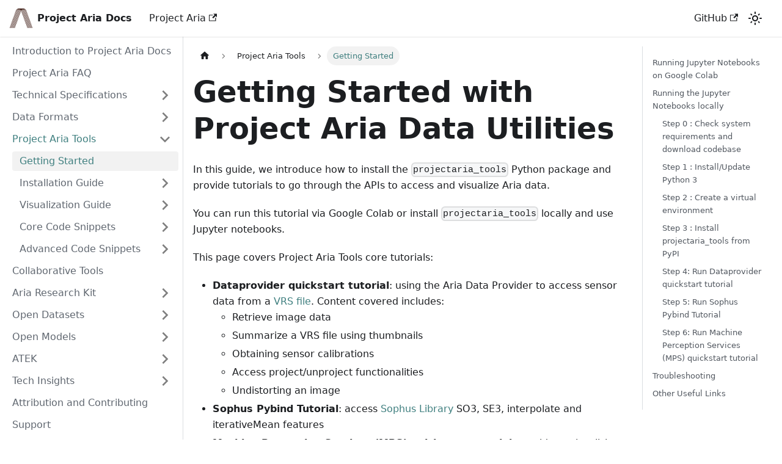

--- FILE ---
content_type: text/html; charset=utf-8
request_url: https://facebookresearch.github.io/projectaria_tools/docs/data_utilities/getting_started
body_size: 7900
content:
<!doctype html>
<html lang="en" dir="ltr" class="docs-wrapper plugin-docs plugin-id-default docs-version-current docs-doc-page docs-doc-id-data_utilities/getting_started" data-has-hydrated="false">
<head>
<meta charset="UTF-8">
<meta name="generator" content="Docusaurus v3.9.2">
<title data-rh="true">Getting Started | Project Aria Docs</title><meta data-rh="true" name="viewport" content="width=device-width,initial-scale=1"><meta data-rh="true" name="twitter:card" content="summary_large_image"><meta data-rh="true" property="og:url" content="https://facebookresearch.github.io/projectaria_tools/docs/data_utilities/getting_started"><meta data-rh="true" property="og:locale" content="en"><meta data-rh="true" name="docusaurus_locale" content="en"><meta data-rh="true" name="docsearch:language" content="en"><meta data-rh="true" name="docusaurus_version" content="current"><meta data-rh="true" name="docusaurus_tag" content="docs-default-current"><meta data-rh="true" name="docsearch:version" content="current"><meta data-rh="true" name="docsearch:docusaurus_tag" content="docs-default-current"><meta data-rh="true" property="og:title" content="Getting Started | Project Aria Docs"><meta data-rh="true" name="description" content="In this guide, we introduce how to install the projectaria_tools Python package and provide tutorials to go through the APIs to access and visualize Aria data."><meta data-rh="true" property="og:description" content="In this guide, we introduce how to install the projectaria_tools Python package and provide tutorials to go through the APIs to access and visualize Aria data."><link data-rh="true" rel="icon" href="/projectaria_tools/img/aria_logo.png"><link data-rh="true" rel="canonical" href="https://facebookresearch.github.io/projectaria_tools/docs/data_utilities/getting_started"><link data-rh="true" rel="alternate" href="https://facebookresearch.github.io/projectaria_tools/docs/data_utilities/getting_started" hreflang="en"><link data-rh="true" rel="alternate" href="https://facebookresearch.github.io/projectaria_tools/docs/data_utilities/getting_started" hreflang="x-default"><script data-rh="true" type="application/ld+json">{"@context":"https://schema.org","@type":"BreadcrumbList","itemListElement":[{"@type":"ListItem","position":1,"name":"Project Aria Tools","item":"https://facebookresearch.github.io/projectaria_tools/docs/data_utilities/"},{"@type":"ListItem","position":2,"name":"Getting Started","item":"https://facebookresearch.github.io/projectaria_tools/docs/data_utilities/getting_started"}]}</script><link rel="preconnect" href="https://www.google-analytics.com">
<link rel="preconnect" href="https://www.googletagmanager.com">
<script async src="https://www.googletagmanager.com/gtag/js?id=G-Q1Q26XCR5N"></script>
<script>function gtag(){dataLayer.push(arguments)}window.dataLayer=window.dataLayer||[],gtag("js",new Date),gtag("config","G-Q1Q26XCR5N",{})</script>







<link rel="stylesheet" href="https://cdn.jsdelivr.net/npm/katex@0.15.2/dist/katex.min.css" integrity="sha384-MlJdn/WNKDGXveldHDdyRP1R4CTHr3FeuDNfhsLPYrq2t0UBkUdK2jyTnXPEK1NQ" crossorigin="anonymous"><link rel="stylesheet" href="/projectaria_tools/assets/css/styles.22a8a162.css">
<script src="/projectaria_tools/assets/js/runtime~main.ba4b690d.js" defer="defer"></script>
<script src="/projectaria_tools/assets/js/main.f0dd0e4b.js" defer="defer"></script>
</head>
<body class="navigation-with-keyboard" data-theme="light">
<svg style="display: none;"><defs>
<symbol id="theme-svg-external-link" viewBox="0 0 24 24"><path fill="currentColor" d="M21 13v10h-21v-19h12v2h-10v15h17v-8h2zm3-12h-10.988l4.035 4-6.977 7.07 2.828 2.828 6.977-7.07 4.125 4.172v-11z"/></symbol>
</defs></svg>
<script>!function(){var t=function(){try{return new URLSearchParams(window.location.search).get("docusaurus-theme")}catch(t){}}()||function(){try{return window.localStorage.getItem("theme")}catch(t){}}();document.documentElement.setAttribute("data-theme",t||"light"),document.documentElement.setAttribute("data-theme-choice",t||"light")}(),function(){try{const c=new URLSearchParams(window.location.search).entries();for(var[t,e]of c)if(t.startsWith("docusaurus-data-")){var a=t.replace("docusaurus-data-","data-");document.documentElement.setAttribute(a,e)}}catch(t){}}()</script>
<div style="display: none; text-align: center; background-color: white; color: black;" id="internaldocs-banner"></div><div id="__docusaurus"><div role="region" aria-label="Skip to main content"><a class="skipToContent_fXgn" href="#__docusaurus_skipToContent_fallback">Skip to main content</a></div><nav aria-label="Main" class="theme-layout-navbar navbar navbar--fixed-top"><div class="navbar__inner"><div class="theme-layout-navbar-left navbar__items"><button aria-label="Toggle navigation bar" aria-expanded="false" class="navbar__toggle clean-btn" type="button"><svg width="30" height="30" viewBox="0 0 30 30" aria-hidden="true"><path stroke="currentColor" stroke-linecap="round" stroke-miterlimit="10" stroke-width="2" d="M4 7h22M4 15h22M4 23h22"></path></svg></button><a class="navbar__brand" href="/projectaria_tools/"><div class="navbar__logo"><img src="/projectaria_tools/img/aria_logo.png" alt="aria-research-kit-sdk Logo" class="themedComponent_mlkZ themedComponent--light_NVdE"><img src="/projectaria_tools/img/aria_logo.png" alt="aria-research-kit-sdk Logo" class="themedComponent_mlkZ themedComponent--dark_xIcU"></div><b class="navbar__title text--truncate">Project Aria Docs</b></a><a href="https://www.projectaria.com/" target="_blank" rel="noopener noreferrer" class="navbar__item navbar__link">Project Aria<svg width="13.5" height="13.5" aria-label="(opens in new tab)" class="iconExternalLink_nPIU"><use href="#theme-svg-external-link"></use></svg></a></div><div class="theme-layout-navbar-right navbar__items navbar__items--right"><a href="https://github.com/facebookresearch/projectaria_tools" target="_blank" rel="noopener noreferrer" class="navbar__item navbar__link">GitHub<svg width="13.5" height="13.5" aria-label="(opens in new tab)" class="iconExternalLink_nPIU"><use href="#theme-svg-external-link"></use></svg></a><div class="toggle_vylO colorModeToggle_DEke"><button class="clean-btn toggleButton_gllP toggleButtonDisabled_aARS" type="button" disabled="" title="system mode" aria-label="Switch between dark and light mode (currently system mode)"><svg viewBox="0 0 24 24" width="24" height="24" aria-hidden="true" class="toggleIcon_g3eP lightToggleIcon_pyhR"><path fill="currentColor" d="M12,9c1.65,0,3,1.35,3,3s-1.35,3-3,3s-3-1.35-3-3S10.35,9,12,9 M12,7c-2.76,0-5,2.24-5,5s2.24,5,5,5s5-2.24,5-5 S14.76,7,12,7L12,7z M2,13l2,0c0.55,0,1-0.45,1-1s-0.45-1-1-1l-2,0c-0.55,0-1,0.45-1,1S1.45,13,2,13z M20,13l2,0c0.55,0,1-0.45,1-1 s-0.45-1-1-1l-2,0c-0.55,0-1,0.45-1,1S19.45,13,20,13z M11,2v2c0,0.55,0.45,1,1,1s1-0.45,1-1V2c0-0.55-0.45-1-1-1S11,1.45,11,2z M11,20v2c0,0.55,0.45,1,1,1s1-0.45,1-1v-2c0-0.55-0.45-1-1-1C11.45,19,11,19.45,11,20z M5.99,4.58c-0.39-0.39-1.03-0.39-1.41,0 c-0.39,0.39-0.39,1.03,0,1.41l1.06,1.06c0.39,0.39,1.03,0.39,1.41,0s0.39-1.03,0-1.41L5.99,4.58z M18.36,16.95 c-0.39-0.39-1.03-0.39-1.41,0c-0.39,0.39-0.39,1.03,0,1.41l1.06,1.06c0.39,0.39,1.03,0.39,1.41,0c0.39-0.39,0.39-1.03,0-1.41 L18.36,16.95z M19.42,5.99c0.39-0.39,0.39-1.03,0-1.41c-0.39-0.39-1.03-0.39-1.41,0l-1.06,1.06c-0.39,0.39-0.39,1.03,0,1.41 s1.03,0.39,1.41,0L19.42,5.99z M7.05,18.36c0.39-0.39,0.39-1.03,0-1.41c-0.39-0.39-1.03-0.39-1.41,0l-1.06,1.06 c-0.39,0.39-0.39,1.03,0,1.41s1.03,0.39,1.41,0L7.05,18.36z"></path></svg><svg viewBox="0 0 24 24" width="24" height="24" aria-hidden="true" class="toggleIcon_g3eP darkToggleIcon_wfgR"><path fill="currentColor" d="M9.37,5.51C9.19,6.15,9.1,6.82,9.1,7.5c0,4.08,3.32,7.4,7.4,7.4c0.68,0,1.35-0.09,1.99-0.27C17.45,17.19,14.93,19,12,19 c-3.86,0-7-3.14-7-7C5,9.07,6.81,6.55,9.37,5.51z M12,3c-4.97,0-9,4.03-9,9s4.03,9,9,9s9-4.03,9-9c0-0.46-0.04-0.92-0.1-1.36 c-0.98,1.37-2.58,2.26-4.4,2.26c-2.98,0-5.4-2.42-5.4-5.4c0-1.81,0.89-3.42,2.26-4.4C12.92,3.04,12.46,3,12,3L12,3z"></path></svg><svg viewBox="0 0 24 24" width="24" height="24" aria-hidden="true" class="toggleIcon_g3eP systemToggleIcon_QzmC"><path fill="currentColor" d="m12 21c4.971 0 9-4.029 9-9s-4.029-9-9-9-9 4.029-9 9 4.029 9 9 9zm4.95-13.95c1.313 1.313 2.05 3.093 2.05 4.95s-0.738 3.637-2.05 4.95c-1.313 1.313-3.093 2.05-4.95 2.05v-14c1.857 0 3.637 0.737 4.95 2.05z"></path></svg></button></div><div class="navbarSearchContainer_Bca1"><div class="dsla-search-wrapper"><div class="dsla-search-field" data-tags="default,docs-default-current"></div></div></div></div></div><div role="presentation" class="navbar-sidebar__backdrop"></div></nav><div id="__docusaurus_skipToContent_fallback" class="theme-layout-main main-wrapper mainWrapper_z2l0"><div class="docsWrapper_hBAB"><button aria-label="Scroll back to top" class="clean-btn theme-back-to-top-button backToTopButton_sjWU" type="button"></button><div class="docRoot_UBD9"><aside class="theme-doc-sidebar-container docSidebarContainer_YfHR"><div class="sidebarViewport_aRkj"><div class="sidebar_njMd"><nav aria-label="Docs sidebar" class="menu thin-scrollbar menu_SIkG"><ul class="theme-doc-sidebar-menu menu__list"><li class="theme-doc-sidebar-item-link theme-doc-sidebar-item-link-level-1 menu__list-item"><a class="menu__link" href="/projectaria_tools/docs/intro"><span title="Introduction to Project Aria Docs" class="linkLabel_WmDU">Introduction to Project Aria Docs</span></a></li><li class="theme-doc-sidebar-item-link theme-doc-sidebar-item-link-level-1 menu__list-item"><a class="menu__link" href="/projectaria_tools/docs/faq"><span title="Project Aria FAQ" class="linkLabel_WmDU">Project Aria FAQ</span></a></li><li class="theme-doc-sidebar-item-category theme-doc-sidebar-item-category-level-1 menu__list-item menu__list-item--collapsed"><div class="menu__list-item-collapsible"><a class="categoryLink_byQd menu__link menu__link--sublist" href="/projectaria_tools/docs/tech_spec"><span title="Technical Specifications" class="categoryLinkLabel_W154">Technical Specifications</span></a><button aria-label="Expand sidebar category &#x27;Technical Specifications&#x27;" aria-expanded="false" type="button" class="clean-btn menu__caret"></button></div></li><li class="theme-doc-sidebar-item-category theme-doc-sidebar-item-category-level-1 menu__list-item menu__list-item--collapsed"><div class="menu__list-item-collapsible"><a class="categoryLink_byQd menu__link menu__link--sublist" href="/projectaria_tools/docs/data_formats"><span title="Data Formats" class="categoryLinkLabel_W154">Data Formats</span></a><button aria-label="Expand sidebar category &#x27;Data Formats&#x27;" aria-expanded="false" type="button" class="clean-btn menu__caret"></button></div></li><li class="theme-doc-sidebar-item-category theme-doc-sidebar-item-category-level-1 menu__list-item"><div class="menu__list-item-collapsible"><a class="categoryLink_byQd menu__link menu__link--sublist menu__link--active" href="/projectaria_tools/docs/data_utilities"><span title="Project Aria Tools" class="categoryLinkLabel_W154">Project Aria Tools</span></a><button aria-label="Collapse sidebar category &#x27;Project Aria Tools&#x27;" aria-expanded="true" type="button" class="clean-btn menu__caret"></button></div><ul class="menu__list"><li class="theme-doc-sidebar-item-link theme-doc-sidebar-item-link-level-2 menu__list-item"><a class="menu__link menu__link--active" aria-current="page" tabindex="0" href="/projectaria_tools/docs/data_utilities/getting_started"><span title="Getting Started" class="linkLabel_WmDU">Getting Started</span></a></li><li class="theme-doc-sidebar-item-category theme-doc-sidebar-item-category-level-2 menu__list-item menu__list-item--collapsed"><div class="menu__list-item-collapsible"><a class="categoryLink_byQd menu__link menu__link--sublist menu__link--sublist-caret" role="button" aria-expanded="false" tabindex="0" href="/projectaria_tools/docs/data_utilities/installation/download_codebase"><span title="Installation Guide" class="categoryLinkLabel_W154">Installation Guide</span></a></div></li><li class="theme-doc-sidebar-item-category theme-doc-sidebar-item-category-level-2 menu__list-item menu__list-item--collapsed"><div class="menu__list-item-collapsible"><a class="categoryLink_byQd menu__link menu__link--sublist" tabindex="0" href="/projectaria_tools/docs/data_utilities/visualization"><span title="Visualization Guide" class="categoryLinkLabel_W154">Visualization Guide</span></a><button aria-label="Expand sidebar category &#x27;Visualization Guide&#x27;" aria-expanded="false" type="button" class="clean-btn menu__caret"></button></div></li><li class="theme-doc-sidebar-item-category theme-doc-sidebar-item-category-level-2 menu__list-item menu__list-item--collapsed"><div class="menu__list-item-collapsible"><a class="categoryLink_byQd menu__link menu__link--sublist menu__link--sublist-caret" role="button" aria-expanded="false" tabindex="0" href="/projectaria_tools/docs/data_utilities/core_code_snippets/data_provider"><span title="Core Code Snippets" class="categoryLinkLabel_W154">Core Code Snippets</span></a></div></li><li class="theme-doc-sidebar-item-category theme-doc-sidebar-item-category-level-2 menu__list-item menu__list-item--collapsed"><div class="menu__list-item-collapsible"><a class="categoryLink_byQd menu__link menu__link--sublist menu__link--sublist-caret" role="button" aria-expanded="false" tabindex="0" href="/projectaria_tools/docs/data_utilities/advanced_code_snippets/plotting_sensor_data"><span title="Advanced Code Snippets" class="categoryLinkLabel_W154">Advanced Code Snippets</span></a></div></li></ul></li><li class="theme-doc-sidebar-item-link theme-doc-sidebar-item-link-level-1 menu__list-item"><a class="menu__link" href="/projectaria_tools/docs/collaborative_tools"><span title="Collaborative Tools" class="linkLabel_WmDU">Collaborative Tools</span></a></li><li class="theme-doc-sidebar-item-category theme-doc-sidebar-item-category-level-1 menu__list-item menu__list-item--collapsed"><div class="menu__list-item-collapsible"><a class="categoryLink_byQd menu__link menu__link--sublist menu__link--sublist-caret" role="button" aria-expanded="false" href="/projectaria_tools/docs/ARK/about_ARK"><span title="Aria Research Kit" class="categoryLinkLabel_W154">Aria Research Kit</span></a></div></li><li class="theme-doc-sidebar-item-category theme-doc-sidebar-item-category-level-1 menu__list-item menu__list-item--collapsed"><div class="menu__list-item-collapsible"><a class="categoryLink_byQd menu__link menu__link--sublist" href="/projectaria_tools/docs/open_datasets"><span title="Open Datasets" class="categoryLinkLabel_W154">Open Datasets</span></a><button aria-label="Expand sidebar category &#x27;Open Datasets&#x27;" aria-expanded="false" type="button" class="clean-btn menu__caret"></button></div></li><li class="theme-doc-sidebar-item-category theme-doc-sidebar-item-category-level-1 menu__list-item menu__list-item--collapsed"><div class="menu__list-item-collapsible"><a class="categoryLink_byQd menu__link menu__link--sublist" href="/projectaria_tools/docs/open_models"><span title="Open Models" class="categoryLinkLabel_W154">Open Models</span></a><button aria-label="Expand sidebar category &#x27;Open Models&#x27;" aria-expanded="false" type="button" class="clean-btn menu__caret"></button></div></li><li class="theme-doc-sidebar-item-category theme-doc-sidebar-item-category-level-1 menu__list-item menu__list-item--collapsed"><div class="menu__list-item-collapsible"><a class="categoryLink_byQd menu__link menu__link--sublist menu__link--sublist-caret" role="button" aria-expanded="false" href="/projectaria_tools/docs/ATEK/about_ATEK"><span title="ATEK" class="categoryLinkLabel_W154">ATEK</span></a></div></li><li class="theme-doc-sidebar-item-category theme-doc-sidebar-item-category-level-1 menu__list-item menu__list-item--collapsed"><div class="menu__list-item-collapsible"><a class="categoryLink_byQd menu__link menu__link--sublist" href="/projectaria_tools/docs/tech_insights"><span title="Tech Insights" class="categoryLinkLabel_W154">Tech Insights</span></a><button aria-label="Expand sidebar category &#x27;Tech Insights&#x27;" aria-expanded="false" type="button" class="clean-btn menu__caret"></button></div></li><li class="theme-doc-sidebar-item-link theme-doc-sidebar-item-link-level-1 menu__list-item"><a class="menu__link" href="/projectaria_tools/docs/attribution_citation"><span title="Attribution and Contributing" class="linkLabel_WmDU">Attribution and Contributing</span></a></li><li class="theme-doc-sidebar-item-link theme-doc-sidebar-item-link-level-1 menu__list-item"><a class="menu__link" href="/projectaria_tools/docs/support"><span title="Support" class="linkLabel_WmDU">Support</span></a></li></ul></nav></div></div></aside><main class="docMainContainer_TBSr"><div class="container padding-top--md padding-bottom--lg"><div class="row"><div class="col docItemCol_VOVn"><div class="docItemContainer_Djhp"><article><nav class="theme-doc-breadcrumbs breadcrumbsContainer_Z_bl" aria-label="Breadcrumbs"><ul class="breadcrumbs"><li class="breadcrumbs__item"><a aria-label="Home page" class="breadcrumbs__link" href="/projectaria_tools/"><svg viewBox="0 0 24 24" class="breadcrumbHomeIcon_YNFT"><path d="M10 19v-5h4v5c0 .55.45 1 1 1h3c.55 0 1-.45 1-1v-7h1.7c.46 0 .68-.57.33-.87L12.67 3.6c-.38-.34-.96-.34-1.34 0l-8.36 7.53c-.34.3-.13.87.33.87H5v7c0 .55.45 1 1 1h3c.55 0 1-.45 1-1z" fill="currentColor"></path></svg></a></li><li class="breadcrumbs__item"><a class="breadcrumbs__link" href="/projectaria_tools/docs/data_utilities"><span>Project Aria Tools</span></a></li><li class="breadcrumbs__item breadcrumbs__item--active"><span class="breadcrumbs__link">Getting Started</span></li></ul></nav><div class="tocCollapsible_ETCw theme-doc-toc-mobile tocMobile_ITEo"><button type="button" class="clean-btn tocCollapsibleButton_TO0P">On this page</button></div><div class="theme-doc-markdown markdown"><header><h1>Getting Started with Project Aria Data Utilities</h1></header>
<p>In this guide, we introduce how to install the <code>projectaria_tools</code> Python package and provide tutorials to go through the APIs to access and visualize Aria data.</p>
<p>You can run this tutorial via Google Colab or install <code>projectaria_tools</code> locally and use Jupyter notebooks.</p>
<p>This page covers Project Aria Tools core tutorials:</p>
<ul>
<li class=""><strong>Dataprovider quickstart tutorial</strong>: using the Aria Data Provider to access sensor data from a <a class="" href="/projectaria_tools/docs/data_formats/aria_vrs/aria_vrs_format">VRS file</a>. Content covered includes:<!-- -->
<ul>
<li class="">Retrieve image data</li>
<li class="">Summarize a VRS file using thumbnails</li>
<li class="">Obtaining sensor calibrations</li>
<li class="">Access project/unproject functionalities</li>
<li class="">Undistorting an image</li>
</ul>
</li>
<li class=""><strong>Sophus Pybind Tutorial</strong>: access <a href="https://github.com/strasdat/Sophus" target="_blank" rel="noopener noreferrer" class="">Sophus Library</a> SO3, SE3, interpolate and iterativeMean features</li>
<li class=""><strong>Machine Perception Services (MPS) quickstart tutorial</strong>: a guide to visualizing MPS (derived) data. Content covered includes visualizing:<!-- -->
<ul>
<li class=""><a class="" href="/projectaria_tools/docs/data_formats/mps/mps_eye_gaze">Eye gaze</a></li>
<li class=""><a class="" href="/projectaria_tools/docs/data_formats/mps/slam">SLAM</a></li>
<li class=""><a class="" href="/projectaria_tools/docs/data_formats/mps/hand_tracking">Hand tracking</a></li>
</ul>
</li>
</ul>
<p>You can also explore the open datasets through tutorials:</p>
<ul>
<li class="">Aria Digital Twin (ADT) Tutorials<!-- -->
<ul>
<li class="">Go to <a class="" href="/projectaria_tools/docs/open_datasets/aria_digital_twin_dataset/getting_started">Getting Started with ADT</a> for the introductory tutorial</li>
<li class="">Go to <a class="" href="/projectaria_tools/docs/open_datasets/aria_digital_twin_dataset/advanced_tutorials">Advanced Tutorials</a> for multi-person synchronization and converting depth maps  + RGB images to colored pointclouds</li>
</ul>
</li>
<li class="">Aria Synthetic Synthetic Environments Tutorial<!-- -->
<ul>
<li class="">Go to <a class="" href="/projectaria_tools/docs/open_datasets/aria_synthetic_environments_dataset/ase_getting_started">Getting Started with Synthetic Environments</a> for this tutorial</li>
</ul>
</li>
</ul>
<h2 class="anchor anchorTargetStickyNavbar_Vzrq" id="running--jupyter-notebooks-on-google-colab">Running  Jupyter Notebooks on Google Colab<a href="#running--jupyter-notebooks-on-google-colab" class="hash-link" aria-label="Direct link to Running  Jupyter Notebooks on Google Colab" title="Direct link to Running  Jupyter Notebooks on Google Colab" translate="no">​</a></h2>
<p>Use the following links to run the Python notebooks in an installation free playground:</p>
<ul>
<li class=""><a href="https://colab.research.google.com/github/facebookresearch/projectaria_tools/blob/1.7.1/core/examples/dataprovider_quickstart_tutorial.ipynb" target="_blank" rel="noopener noreferrer" class="">Dataprovider Quickstart Tutorial</a> - core tutorial</li>
<li class=""><a href="https://colab.research.google.com/github/facebookresearch/projectaria_tools/blob/1.7.1/core/examples/mps_quickstart_tutorial.ipynb" target="_blank" rel="noopener noreferrer" class="">Machine Perception Services Tutorial</a> - core tutorial</li>
<li class=""><a href="https://colab.research.google.com/github/facebookresearch/projectaria_tools/blob/1.7.1/projects/AriaDigitalTwinDatasetTools/examples/adt_quickstart_tutorial.ipynb" target="_blank" rel="noopener noreferrer" class="">Aria Digital Twin (ADT)</a> - open data tutorial</li>
<li class=""><a href="https://colab.research.google.com/github/facebookresearch/projectaria_tools/blob/main/core/examples/ticsync_tutorial.ipynb" target="_blank" rel="noopener noreferrer" class="">Project Aria TICSync Tutorial</a> - Time synchronization between multiple devices tutorial, demo data provided</li>
</ul>
<h2 class="anchor anchorTargetStickyNavbar_Vzrq" id="running-the-jupyter-notebooks-locally">Running the Jupyter Notebooks locally<a href="#running-the-jupyter-notebooks-locally" class="hash-link" aria-label="Direct link to Running the Jupyter Notebooks locally" title="Direct link to Running the Jupyter Notebooks locally" translate="no">​</a></h2>
<h3 class="anchor anchorTargetStickyNavbar_Vzrq" id="step-0--check-system-requirements-and-download-codebase">Step 0 : Check system requirements and download codebase<a href="#step-0--check-system-requirements-and-download-codebase" class="hash-link" aria-label="Direct link to Step 0 : Check system requirements and download codebase" title="Direct link to Step 0 : Check system requirements and download codebase" translate="no">​</a></h3>
<p>Go to the <a class="" href="/projectaria_tools/docs/data_utilities/installation/download_codebase">Download Codebase</a> page to:</p>
<ul>
<li class="">Check your system is supported</li>
<li class="">Download projectaria_tools codebase from the github</li>
</ul>
<h3 class="anchor anchorTargetStickyNavbar_Vzrq" id="step-1--installupdate-python-3">Step 1 : Install/Update Python 3<a href="#step-1--installupdate-python-3" class="hash-link" aria-label="Direct link to Step 1 : Install/Update Python 3" title="Direct link to Step 1 : Install/Update Python 3" translate="no">​</a></h3>
<p>To use the Jupyter notebooks in this tutorial you&#x27;ll need Python 3.9 or above (3.10 if you are on <a href="https://support.apple.com/en-us/116943" target="_blank" rel="noopener noreferrer" class="">Apple Silicon</a>). To ensure all utilities work effectively, we recommend keeping Python 3 up to date.</p>
<ul>
<li class=""><a href="https://www.python.org/downloads/" target="_blank" rel="noopener noreferrer" class="">Python 3 download page</a></li>
<li class="">To check what what version of Python 3 you have use <code>python3 --version</code></li>
</ul>
<h3 class="anchor anchorTargetStickyNavbar_Vzrq" id="step-2--create-a-virtual-environment">Step 2 : Create a virtual environment<a href="#step-2--create-a-virtual-environment" class="hash-link" aria-label="Direct link to Step 2 : Create a virtual environment" title="Direct link to Step 2 : Create a virtual environment" translate="no">​</a></h3>
<div class="language-bash codeBlockContainer_Ckt0 theme-code-block" style="--prism-color:#bfc7d5;--prism-background-color:#292d3e"><div class="codeBlockContent_QJqH"><pre tabindex="0" class="prism-code language-bash codeBlock_bY9V thin-scrollbar" style="color:#bfc7d5;background-color:#292d3e"><code class="codeBlockLines_e6Vv"><span class="token-line" style="color:#bfc7d5"><span class="token plain">rm -rf $HOME/projectaria_tools_python_env</span><br></span><span class="token-line" style="color:#bfc7d5"><span class="token plain" style="display:inline-block"></span><br></span><span class="token-line" style="color:#bfc7d5"><span class="token plain">python3 -m venv $HOME/projectaria_tools_python_env</span><br></span><span class="token-line" style="color:#bfc7d5"><span class="token plain" style="display:inline-block"></span><br></span><span class="token-line" style="color:#bfc7d5"><span class="token plain">source $HOME/projectaria_tools_python_env/bin/activate</span><br></span></code></pre></div></div>
<h3 class="anchor anchorTargetStickyNavbar_Vzrq" id="step-3--install-projectaria_tools-from-pypi">Step 3 : Install projectaria_tools from PyPI<a href="#step-3--install-projectaria_tools-from-pypi" class="hash-link" aria-label="Direct link to Step 3 : Install projectaria_tools from PyPI" title="Direct link to Step 3 : Install projectaria_tools from PyPI" translate="no">​</a></h3>
<div class="language-bash codeBlockContainer_Ckt0 theme-code-block" style="--prism-color:#bfc7d5;--prism-background-color:#292d3e"><div class="codeBlockContent_QJqH"><pre tabindex="0" class="prism-code language-bash codeBlock_bY9V thin-scrollbar" style="color:#bfc7d5;background-color:#292d3e"><code class="codeBlockLines_e6Vv"><span class="token-line" style="color:#bfc7d5"><span class="token plain">python3 -m pip  install --upgrade pip</span><br></span><span class="token-line" style="color:#bfc7d5"><span class="token plain" style="display:inline-block"></span><br></span><span class="token-line" style="color:#bfc7d5"><span class="token plain">python3 -m pip  install projectaria-tools&#x27;[all]&#x27;</span><br></span></code></pre></div></div>
<h3 class="anchor anchorTargetStickyNavbar_Vzrq" id="step-4-run-dataprovider-quickstart-tutorial">Step 4: Run Dataprovider quickstart tutorial<a href="#step-4-run-dataprovider-quickstart-tutorial" class="hash-link" aria-label="Direct link to Step 4: Run Dataprovider quickstart tutorial" title="Direct link to Step 4: Run Dataprovider quickstart tutorial" translate="no">​</a></h3>
<div class="language-bash codeBlockContainer_Ckt0 theme-code-block" style="--prism-color:#bfc7d5;--prism-background-color:#292d3e"><div class="codeBlockContent_QJqH"><pre tabindex="0" class="prism-code language-bash codeBlock_bY9V thin-scrollbar" style="color:#bfc7d5;background-color:#292d3e"><code class="codeBlockLines_e6Vv"><span class="token-line" style="color:#bfc7d5"><span class="token plain">cd $HOME/Documents/projectaria_sandbox</span><br></span><span class="token-line" style="color:#bfc7d5"><span class="token plain" style="display:inline-block"></span><br></span><span class="token-line" style="color:#bfc7d5"><span class="token plain">jupyter notebook projectaria_tools/core/examples/dataprovider_quickstart_tutorial.ipynb</span><br></span></code></pre></div></div>
<div class="theme-admonition theme-admonition-tip admonition_xJq3 alert alert--success"><div class="admonitionHeading_Gvgb"><span class="admonitionIcon_Rf37"><svg viewBox="0 0 12 16"><path fill-rule="evenodd" d="M6.5 0C3.48 0 1 2.19 1 5c0 .92.55 2.25 1 3 1.34 2.25 1.78 2.78 2 4v1h5v-1c.22-1.22.66-1.75 2-4 .45-.75 1-2.08 1-3 0-2.81-2.48-5-5.5-5zm3.64 7.48c-.25.44-.47.8-.67 1.11-.86 1.41-1.25 2.06-1.45 3.23-.02.05-.02.11-.02.17H5c0-.06 0-.13-.02-.17-.2-1.17-.59-1.83-1.45-3.23-.2-.31-.42-.67-.67-1.11C2.44 6.78 2 5.65 2 5c0-2.2 2.02-4 4.5-4 1.22 0 2.36.42 3.22 1.19C10.55 2.94 11 3.94 11 5c0 .66-.44 1.78-.86 2.48zM4 14h5c-.23 1.14-1.3 2-2.5 2s-2.27-.86-2.5-2z"></path></svg></span>Jupyter notebook error</div><div class="admonitionContent_BuS1"><p>If you get a <a class="" href="/projectaria_tools/docs/data_utilities/installation/troubleshooting#jupyter-notebook-error"><strong>Jupyter notebook error</strong></a> please <a href="https://www.python.org/downloads/" target="_blank" rel="noopener noreferrer" class="">upgrade Python 3</a> to the latest version and recreate your virtual environment.</p></div></div>
<h3 class="anchor anchorTargetStickyNavbar_Vzrq" id="step-5-run-sophus-pybind-tutorial">Step 5: Run Sophus Pybind Tutorial<a href="#step-5-run-sophus-pybind-tutorial" class="hash-link" aria-label="Direct link to Step 5: Run Sophus Pybind Tutorial" title="Direct link to Step 5: Run Sophus Pybind Tutorial" translate="no">​</a></h3>
<div class="language-bash codeBlockContainer_Ckt0 theme-code-block" style="--prism-color:#bfc7d5;--prism-background-color:#292d3e"><div class="codeBlockContent_QJqH"><pre tabindex="0" class="prism-code language-bash codeBlock_bY9V thin-scrollbar" style="color:#bfc7d5;background-color:#292d3e"><code class="codeBlockLines_e6Vv"><span class="token-line" style="color:#bfc7d5"><span class="token plain">cd $HOME/Documents/projectaria_sandbox</span><br></span><span class="token-line" style="color:#bfc7d5"><span class="token plain" style="display:inline-block"></span><br></span><span class="token-line" style="color:#bfc7d5"><span class="token plain">jupyter notebook projectaria_tools/core/examples/sophus_quickstart_tutorial.ipynb</span><br></span></code></pre></div></div>
<h3 class="anchor anchorTargetStickyNavbar_Vzrq" id="step-6-run-machine-perception-services-mps-quickstart-tutorial">Step 6: Run Machine Perception Services (MPS) quickstart tutorial<a href="#step-6-run-machine-perception-services-mps-quickstart-tutorial" class="hash-link" aria-label="Direct link to Step 6: Run Machine Perception Services (MPS) quickstart tutorial" title="Direct link to Step 6: Run Machine Perception Services (MPS) quickstart tutorial" translate="no">​</a></h3>
<p>In the MPS tutorial, the notebook walks through how to visualize gaze, trajectory, and point cloud from MPS data.</p>
<div class="language-bash codeBlockContainer_Ckt0 theme-code-block" style="--prism-color:#bfc7d5;--prism-background-color:#292d3e"><div class="codeBlockContent_QJqH"><pre tabindex="0" class="prism-code language-bash codeBlock_bY9V thin-scrollbar" style="color:#bfc7d5;background-color:#292d3e"><code class="codeBlockLines_e6Vv"><span class="token-line" style="color:#bfc7d5"><span class="token plain">cd $HOME/Documents/projectaria_sandbox</span><br></span><span class="token-line" style="color:#bfc7d5"><span class="token plain" style="display:inline-block"></span><br></span><span class="token-line" style="color:#bfc7d5"><span class="token plain">jupyter notebook projectaria_tools/core/examples/mps_quickstart_tutorial.ipynb</span><br></span></code></pre></div></div>
<h2 class="anchor anchorTargetStickyNavbar_Vzrq" id="troubleshooting">Troubleshooting<a href="#troubleshooting" class="hash-link" aria-label="Direct link to Troubleshooting" title="Direct link to Troubleshooting" translate="no">​</a></h2>
<p>Check the <a class="" href="/projectaria_tools/docs/data_utilities/installation/troubleshooting">Troubleshooting Guide</a> if you encounter issues using this tutorial.</p>
<h2 class="anchor anchorTargetStickyNavbar_Vzrq" id="other-useful-links">Other Useful Links<a href="#other-useful-links" class="hash-link" aria-label="Direct link to Other Useful Links" title="Direct link to Other Useful Links" translate="no">​</a></h2>
<ul>
<li class=""><a class="" href="/projectaria_tools/docs/data_utilities/installation/troubleshooting">Troubleshooting</a></li>
<li class=""><a class="" href="/projectaria_tools/docs/data_utilities/installation/download_codebase">Installation guide</a></li>
<li class="">Visualizers<!-- -->
<ul>
<li class=""><a class="" href="/projectaria_tools/docs/data_utilities/visualization/visualization_python">Python</a></li>
<li class=""><a class="" href="/projectaria_tools/docs/data_utilities/visualization/visualization_cpp">C++</a></li>
</ul>
</li>
</ul></div><footer class="theme-doc-footer docusaurus-mt-lg"><div class="row margin-top--sm theme-doc-footer-edit-meta-row"><div class="col noPrint_WFHX"><a href="https://github.com/facebookresearch/projectaria_tools/tree/main/website/docs/data_utilities/getting_started.mdx" target="_blank" rel="noopener noreferrer" class="theme-edit-this-page"><svg fill="currentColor" height="20" width="20" viewBox="0 0 40 40" class="iconEdit_Z9Sw" aria-hidden="true"><g><path d="m34.5 11.7l-3 3.1-6.3-6.3 3.1-3q0.5-0.5 1.2-0.5t1.1 0.5l3.9 3.9q0.5 0.4 0.5 1.1t-0.5 1.2z m-29.5 17.1l18.4-18.5 6.3 6.3-18.4 18.4h-6.3v-6.2z"></path></g></svg>Edit this page</a></div><div class="col lastUpdated_JAkA"></div></div></footer></article><nav class="docusaurus-mt-lg pagination-nav" aria-label="Docs pages"><a class="pagination-nav__link pagination-nav__link--prev" href="/projectaria_tools/docs/data_utilities"><div class="pagination-nav__sublabel">Previous</div><div class="pagination-nav__label">Overview</div></a><a class="pagination-nav__link pagination-nav__link--next" href="/projectaria_tools/docs/data_utilities/installation/download_codebase"><div class="pagination-nav__sublabel">Next</div><div class="pagination-nav__label">Download Codebase</div></a></nav></div></div><div class="col col--3"><div class="tableOfContents_bqdL thin-scrollbar theme-doc-toc-desktop"><ul class="table-of-contents table-of-contents__left-border"><li><a href="#running--jupyter-notebooks-on-google-colab" class="table-of-contents__link toc-highlight">Running  Jupyter Notebooks on Google Colab</a></li><li><a href="#running-the-jupyter-notebooks-locally" class="table-of-contents__link toc-highlight">Running the Jupyter Notebooks locally</a><ul><li><a href="#step-0--check-system-requirements-and-download-codebase" class="table-of-contents__link toc-highlight">Step 0 : Check system requirements and download codebase</a></li><li><a href="#step-1--installupdate-python-3" class="table-of-contents__link toc-highlight">Step 1 : Install/Update Python 3</a></li><li><a href="#step-2--create-a-virtual-environment" class="table-of-contents__link toc-highlight">Step 2 : Create a virtual environment</a></li><li><a href="#step-3--install-projectaria_tools-from-pypi" class="table-of-contents__link toc-highlight">Step 3 : Install projectaria_tools from PyPI</a></li><li><a href="#step-4-run-dataprovider-quickstart-tutorial" class="table-of-contents__link toc-highlight">Step 4: Run Dataprovider quickstart tutorial</a></li><li><a href="#step-5-run-sophus-pybind-tutorial" class="table-of-contents__link toc-highlight">Step 5: Run Sophus Pybind Tutorial</a></li><li><a href="#step-6-run-machine-perception-services-mps-quickstart-tutorial" class="table-of-contents__link toc-highlight">Step 6: Run Machine Perception Services (MPS) quickstart tutorial</a></li></ul></li><li><a href="#troubleshooting" class="table-of-contents__link toc-highlight">Troubleshooting</a></li><li><a href="#other-useful-links" class="table-of-contents__link toc-highlight">Other Useful Links</a></li></ul></div></div></div></div></main></div></div></div><footer class="theme-layout-footer footer footer--dark"><div class="container container-fluid"><div class="row footer__links"><div class="theme-layout-footer-column col footer__col"><div class="footer__title">Learn</div><ul class="footer__items clean-list"><li class="footer__item"><a href="https://www.projectaria.com/" target="_blank" rel="noopener noreferrer" class="footer__link-item">Introducing Project Aria<svg width="13.5" height="13.5" aria-label="(opens in new tab)" class="iconExternalLink_nPIU"><use href="#theme-svg-external-link"></use></svg></a></li><li class="footer__item"><a class="footer__link-item" href="/projectaria_tools/docs/intro">Documentation</a></li><li class="footer__item"><a class="footer__link-item" href="/projectaria_tools/docs/support">Get Support</a></li></ul></div><div class="theme-layout-footer-column col footer__col"><div class="footer__title">Participate</div><ul class="footer__items clean-list"><li class="footer__item"><a href="https://www.projectaria.com/datasets/" target="_blank" rel="noopener noreferrer" class="footer__link-item">Open Datasets<svg width="13.5" height="13.5" aria-label="(opens in new tab)" class="iconExternalLink_nPIU"><use href="#theme-svg-external-link"></use></svg></a></li><li class="footer__item"><a href="https://www.projectaria.com/challenges/" target="_blank" rel="noopener noreferrer" class="footer__link-item">Challenges<svg width="13.5" height="13.5" aria-label="(opens in new tab)" class="iconExternalLink_nPIU"><use href="#theme-svg-external-link"></use></svg></a></li><li class="footer__item"><a href="https://www.projectaria.com/research-kit/" target="_blank" rel="noopener noreferrer" class="footer__link-item">Partner Program<svg width="13.5" height="13.5" aria-label="(opens in new tab)" class="iconExternalLink_nPIU"><use href="#theme-svg-external-link"></use></svg></a></li></ul></div><div class="theme-layout-footer-column col footer__col"><div class="footer__title">Responsible Innovation</div><ul class="footer__items clean-list"><li class="footer__item"><a href="https://about.facebook.com/realitylabs/responsible-innovation-principles/" target="_blank" rel="noopener noreferrer" class="footer__link-item">Innovation Principles<svg width="13.5" height="13.5" aria-label="(opens in new tab)" class="iconExternalLink_nPIU"><use href="#theme-svg-external-link"></use></svg></a></li><li class="footer__item"><a href="https://about.facebook.com/realitylabs/projectaria/community-guidelines/" target="_blank" rel="noopener noreferrer" class="footer__link-item">Project Aria Research Community Guidelines<svg width="13.5" height="13.5" aria-label="(opens in new tab)" class="iconExternalLink_nPIU"><use href="#theme-svg-external-link"></use></svg></a></li></ul></div><div class="theme-layout-footer-column col footer__col"><div class="footer__title">Legal</div><ul class="footer__items clean-list"><li class="footer__item"><a href="https://opensource.fb.com/legal/privacy/" target="_blank" rel="noopener noreferrer" class="footer__link-item">Privacy<svg width="13.5" height="13.5" aria-label="(opens in new tab)" class="iconExternalLink_nPIU"><use href="#theme-svg-external-link"></use></svg></a></li><li class="footer__item"><a href="https://opensource.fb.com/legal/terms/" target="_blank" rel="noopener noreferrer" class="footer__link-item">Terms<svg width="13.5" height="13.5" aria-label="(opens in new tab)" class="iconExternalLink_nPIU"><use href="#theme-svg-external-link"></use></svg></a></li><li class="footer__item"><a href="https://opensource.fb.com/legal/data-policy/" target="_blank" rel="noopener noreferrer" class="footer__link-item">Data Policy<svg width="13.5" height="13.5" aria-label="(opens in new tab)" class="iconExternalLink_nPIU"><use href="#theme-svg-external-link"></use></svg></a></li><li class="footer__item"><a href="https://opensource.fb.com/legal/cookie-policy/" target="_blank" rel="noopener noreferrer" class="footer__link-item">Cookie Policy<svg width="13.5" height="13.5" aria-label="(opens in new tab)" class="iconExternalLink_nPIU"><use href="#theme-svg-external-link"></use></svg></a></li></ul></div></div><div class="footer__bottom text--center"><div class="margin-bottom--sm"><a href="https://opensource.fb.com" rel="noopener noreferrer" class="footerLogoLink_BH7S"><img src="/projectaria_tools/img/meta_opensource_logo_negative.svg" alt="Meta Open Source Logo" class="footer__logo themedComponent_mlkZ themedComponent--light_NVdE"><img src="/projectaria_tools/img/meta_opensource_logo_negative.svg" alt="Meta Open Source Logo" class="footer__logo themedComponent_mlkZ themedComponent--dark_xIcU"></a></div><div class="footer__copyright">Copyright © 2025 Meta Platforms, Inc. Built with Docusaurus.</div></div></div></footer></div>
</body>
</html>

--- FILE ---
content_type: application/javascript; charset=utf-8
request_url: https://facebookresearch.github.io/projectaria_tools/assets/js/runtime~main.ba4b690d.js
body_size: 5127
content:
(()=>{"use strict";var e,a,c,d,f,b={},t={};function r(e){var a=t[e];if(void 0!==a)return a.exports;var c=t[e]={id:e,loaded:!1,exports:{}};return b[e].call(c.exports,c,c.exports,r),c.loaded=!0,c.exports}r.m=b,r.c=t,e=[],r.O=(a,c,d,f)=>{if(!c){var b=1/0;for(i=0;i<e.length;i++){for(var[c,d,f]=e[i],t=!0,o=0;o<c.length;o++)(!1&f||b>=f)&&Object.keys(r.O).every(e=>r.O[e](c[o]))?c.splice(o--,1):(t=!1,f<b&&(b=f));if(t){e.splice(i--,1);var n=d();void 0!==n&&(a=n)}}return a}f=f||0;for(var i=e.length;i>0&&e[i-1][2]>f;i--)e[i]=e[i-1];e[i]=[c,d,f]},r.n=e=>{var a=e&&e.__esModule?()=>e.default:()=>e;return r.d(a,{a:a}),a},c=Object.getPrototypeOf?e=>Object.getPrototypeOf(e):e=>e.__proto__,r.t=function(e,d){if(1&d&&(e=this(e)),8&d)return e;if("object"==typeof e&&e){if(4&d&&e.__esModule)return e;if(16&d&&"function"==typeof e.then)return e}var f=Object.create(null);r.r(f);var b={};a=a||[null,c({}),c([]),c(c)];for(var t=2&d&&e;("object"==typeof t||"function"==typeof t)&&!~a.indexOf(t);t=c(t))Object.getOwnPropertyNames(t).forEach(a=>b[a]=()=>e[a]);return b.default=()=>e,r.d(f,b),f},r.d=(e,a)=>{for(var c in a)r.o(a,c)&&!r.o(e,c)&&Object.defineProperty(e,c,{enumerable:!0,get:a[c]})},r.f={},r.e=e=>Promise.all(Object.keys(r.f).reduce((a,c)=>(r.f[c](e,a),a),[])),r.u=e=>"assets/js/"+({30:"f5a32776",121:"daafe2b1",153:"6fc30fbd",342:"de27235c",429:"8ce4751e",468:"6f9f503d",506:"b1bf4d4b",627:"8fbe287f",816:"b61c0362",840:"69e5808b",842:"ab909893",865:"ecb80e2c",893:"e2370a93",897:"8ca39dd6",963:"0a135f26",1011:"ea313555",1073:"32d2e934",1085:"7df27fca",1235:"a7456010",1275:"14b18dac",1360:"2017c5f7",1369:"b966ec96",1416:"5624e627",1449:"506df80e",1632:"26958d45",1652:"9a34c4eb",1673:"dbce8d53",1810:"4947902b",1863:"2dcdc9a8",1887:"170e8485",1971:"d8435c90",2049:"d3ad5b25",2258:"96f0e254",2287:"d95a5f91",2360:"d946ec40",2408:"5163ca5c",2418:"aa2f7688",2515:"c91cc7d6",2572:"17384a4c",2609:"719d8643",2634:"c4f5d8e4",2879:"2541ff95",2953:"9ca30ad3",2998:"6bbe4187",3036:"3fa521bc",3065:"9999d1b1",3083:"cce9ecd8",3199:"baf48c4b",3350:"3058695c",3422:"ffa8e562",3608:"f6fbff8c",3681:"7a08ec7c",3725:"cef46ee0",3739:"3472fe23",3765:"4921a31c",3769:"315f4f0a",3896:"2b335367",3976:"0e384e19",4142:"d16ef8af",4248:"468a028f",4277:"8fd8b04f",4281:"84b7ef9a",4283:"958071ee",4344:"6fd74b82",4376:"80b1bd5e",4408:"cc0c3f7d",4621:"63cebfcb",4651:"d735ad6b",4681:"72677016",4697:"3ea833fe",4860:"968f25fe",4875:"48b18c2b",4930:"9fddf84f",4985:"ff33ba2e",5001:"d0913c46",5243:"a9bbad7d",5279:"acea488b",5311:"fd0b5843",5317:"c48f2e86",5325:"ff18c963",5437:"cb9edffc",5445:"ca2532f3",5508:"16f7e956",5616:"77df1c36",5623:"d5d57548",5742:"aba21aa0",5760:"c0de53f9",5908:"bbd35591",6025:"01e009eb",6051:"91cfa6c5",6066:"7b4f9d5d",6071:"fd888279",6084:"fb04a619",6108:"f05a6830",6170:"75d80830",6256:"93290ef7",6264:"7228c623",6277:"d268e70b",6346:"ed2a7dc9",6605:"f0700751",6635:"e5662d6f",6646:"5659a6fa",6811:"a54108e8",6987:"ab1a0a3c",7065:"be95bb36",7098:"a7bd4aaa",7177:"34330fc2",7223:"4f35cb56",7420:"be99e364",7433:"84eabbce",7493:"fc78803c",7604:"60c2d5ad",7619:"61af2de7",7686:"e908d490",7806:"a942cd04",7826:"4c975aa7",8150:"084fd432",8202:"40ce9392",8401:"17896441",8415:"a711105b",8430:"4a0a8650",8540:"72a3c2a8",8545:"077ffdff",8604:"a8287014",8684:"685fde96",8770:"57668e3e",8790:"3ad8768f",8837:"f94aca4d",8883:"ffe2762d",8913:"e7bb57a5",8917:"e7d81bb1",8991:"f9e410ba",8998:"1ee6b758",9048:"a94703ab",9146:"8356830d",9152:"8804709e",9163:"83018dae",9194:"37987247",9216:"094bd2a1",9220:"024c09dc",9236:"6b076653",9263:"08e332fa",9441:"e996f634",9448:"a2bcf665",9491:"2da7d37d",9556:"3b71d444",9647:"5e95c892",9812:"21c8264a",9838:"8ad80dd4",9909:"ad83b46f",9975:"ccaab13b"}[e]||e)+"."+{30:"2690d412",121:"6f4c32b6",153:"ea89020b",165:"64e2e154",291:"9734902b",342:"59871cba",429:"a29b9298",468:"5e994651",506:"1bbca7cc",617:"04373a32",627:"b9fe2aa7",816:"50a57b39",840:"4cc88df6",842:"bbe94e6d",865:"b01a04f6",893:"93a3779a",897:"3e2590f5",963:"ee588e02",1e3:"70fa3a1d",1011:"244b50e1",1073:"d8f3ab6e",1085:"0fa6bc8b",1203:"4482ffe4",1235:"f2d10e9a",1275:"fc2ba224",1360:"74ff9f98",1369:"f41a677a",1416:"2230497a",1449:"d54d8b3d",1632:"030e1e96",1652:"bdc49a75",1673:"83b8ceac",1741:"4c699c40",1746:"d5a4d8ee",1810:"ebbe4b47",1863:"a0c5697d",1887:"ad102e82",1940:"47aa1c2d",1971:"7a2fe2ac",2049:"02217e02",2130:"191cd4f6",2258:"0869c925",2287:"bc304fc4",2291:"a0f30f97",2325:"52c00f29",2334:"78b52802",2360:"6aa77d83",2408:"58c739ae",2418:"3e70f6f8",2492:"27f89261",2515:"f34046d0",2560:"f7ef7e6d",2572:"4a8132e1",2609:"b19e2eda",2634:"e741175c",2821:"5c40a15e",2879:"a25c6830",2953:"da371a9c",2998:"113b6e36",3036:"a4bb738a",3065:"b462c34b",3083:"27f46931",3199:"8624f395",3350:"6deb30a8",3422:"f516ecde",3490:"fee1bc88",3608:"4fc9f0a6",3624:"26953a7e",3681:"50ed445f",3725:"13b3071f",3739:"360b22a1",3765:"75f18922",3769:"293e1dec",3815:"5dab4bb3",3896:"b77fa60c",3976:"bef6f24a",4142:"cdf6cac1",4248:"3871c105",4250:"f995a23a",4277:"92ba91bc",4281:"979b7e61",4283:"9b8963b6",4344:"bcedad16",4376:"d6301cff",4408:"c4c4f093",4616:"3d23af16",4621:"4ce4ad98",4651:"fc80da1c",4681:"bee8f8fb",4697:"4eefaefd",4802:"058a0e55",4860:"203a44ef",4875:"07f343ea",4930:"db2c4c59",4981:"68ffa659",4985:"37382851",5001:"60ce6213",5243:"baa21b5f",5279:"d5c46340",5311:"cdb5f2ca",5317:"01e199d3",5325:"66a44860",5437:"05f5c329",5445:"b0747b8e",5480:"7d1c4eca",5508:"a2100723",5616:"e515b50f",5623:"5881ca19",5742:"f047a422",5760:"7869a530",5901:"8da2a11e",5908:"4abc7e7c",5955:"c1ecf0c0",5996:"e3f17004",6025:"442cce34",6051:"2abd2b35",6066:"389d76b0",6071:"2d773244",6084:"85284e4f",6108:"212d64db",6170:"10e481f6",6241:"ed4f83ef",6256:"ceab4644",6264:"1153499f",6277:"9f09865a",6319:"ebdb73a6",6346:"ef1207ec",6366:"12ffe4a1",6567:"918a1fa3",6605:"a27eb9ba",6635:"43722383",6646:"e8db0b0b",6811:"e402d24f",6987:"087e6ace",6992:"9f9fc204",7065:"f4cbb3c1",7098:"24427baf",7177:"e663ec91",7223:"2e3873b1",7420:"db8256ac",7433:"93a3b761",7465:"3f2c9beb",7493:"2e57f9c7",7592:"19ce8429",7604:"436db780",7619:"08369e8d",7686:"d2287184",7806:"104f0f3b",7826:"c3f42903",7873:"3d1c822f",7928:"ecc6b6c3",8142:"d81040a0",8150:"d1049867",8202:"2b19efc4",8249:"19d48742",8401:"ce9bfef4",8415:"93591253",8430:"cd453531",8540:"56370a24",8545:"4fe42d48",8565:"80025574",8604:"e9150add",8684:"fc0d2011",8731:"9f638513",8756:"d2f4a303",8770:"2dea9ba5",8790:"d699f88f",8837:"27ccb0ab",8883:"645b2b2b",8913:"0c49d5a9",8917:"19d83b99",8991:"602cd0a7",8998:"de5af55d",9032:"8c0e81c4",9048:"250050a4",9146:"36ea8157",9152:"f94feaf9",9163:"51f30497",9194:"08f7450f",9216:"1a6fcea9",9220:"fcdf6388",9236:"498aee62",9263:"20c981a7",9412:"f76e304a",9441:"2a7c7134",9448:"47cd785c",9491:"d6525a54",9510:"86253cfd",9556:"f4d7fe5d",9647:"e8549788",9812:"16c5a45b",9838:"f85b240b",9909:"41d076e0",9975:"a8a67abb"}[e]+".js",r.miniCssF=e=>{},r.o=(e,a)=>Object.prototype.hasOwnProperty.call(e,a),d={},f="website:",r.l=(e,a,c,b)=>{if(d[e])d[e].push(a);else{var t,o;if(void 0!==c)for(var n=document.getElementsByTagName("script"),i=0;i<n.length;i++){var l=n[i];if(l.getAttribute("src")==e||l.getAttribute("data-webpack")==f+c){t=l;break}}t||(o=!0,(t=document.createElement("script")).charset="utf-8",r.nc&&t.setAttribute("nonce",r.nc),t.setAttribute("data-webpack",f+c),t.src=e),d[e]=[a];var u=(a,c)=>{t.onerror=t.onload=null,clearTimeout(s);var f=d[e];if(delete d[e],t.parentNode&&t.parentNode.removeChild(t),f&&f.forEach(e=>e(c)),a)return a(c)},s=setTimeout(u.bind(null,void 0,{type:"timeout",target:t}),12e4);t.onerror=u.bind(null,t.onerror),t.onload=u.bind(null,t.onload),o&&document.head.appendChild(t)}},r.r=e=>{"undefined"!=typeof Symbol&&Symbol.toStringTag&&Object.defineProperty(e,Symbol.toStringTag,{value:"Module"}),Object.defineProperty(e,"__esModule",{value:!0})},r.nmd=e=>(e.paths=[],e.children||(e.children=[]),e),r.p="/projectaria_tools/",r.gca=function(e){return e={17896441:"8401",37987247:"9194",72677016:"4681",f5a32776:"30",daafe2b1:"121","6fc30fbd":"153",de27235c:"342","8ce4751e":"429","6f9f503d":"468",b1bf4d4b:"506","8fbe287f":"627",b61c0362:"816","69e5808b":"840",ab909893:"842",ecb80e2c:"865",e2370a93:"893","8ca39dd6":"897","0a135f26":"963",ea313555:"1011","32d2e934":"1073","7df27fca":"1085",a7456010:"1235","14b18dac":"1275","2017c5f7":"1360",b966ec96:"1369","5624e627":"1416","506df80e":"1449","26958d45":"1632","9a34c4eb":"1652",dbce8d53:"1673","4947902b":"1810","2dcdc9a8":"1863","170e8485":"1887",d8435c90:"1971",d3ad5b25:"2049","96f0e254":"2258",d95a5f91:"2287",d946ec40:"2360","5163ca5c":"2408",aa2f7688:"2418",c91cc7d6:"2515","17384a4c":"2572","719d8643":"2609",c4f5d8e4:"2634","2541ff95":"2879","9ca30ad3":"2953","6bbe4187":"2998","3fa521bc":"3036","9999d1b1":"3065",cce9ecd8:"3083",baf48c4b:"3199","3058695c":"3350",ffa8e562:"3422",f6fbff8c:"3608","7a08ec7c":"3681",cef46ee0:"3725","3472fe23":"3739","4921a31c":"3765","315f4f0a":"3769","2b335367":"3896","0e384e19":"3976",d16ef8af:"4142","468a028f":"4248","8fd8b04f":"4277","84b7ef9a":"4281","958071ee":"4283","6fd74b82":"4344","80b1bd5e":"4376",cc0c3f7d:"4408","63cebfcb":"4621",d735ad6b:"4651","3ea833fe":"4697","968f25fe":"4860","48b18c2b":"4875","9fddf84f":"4930",ff33ba2e:"4985",d0913c46:"5001",a9bbad7d:"5243",acea488b:"5279",fd0b5843:"5311",c48f2e86:"5317",ff18c963:"5325",cb9edffc:"5437",ca2532f3:"5445","16f7e956":"5508","77df1c36":"5616",d5d57548:"5623",aba21aa0:"5742",c0de53f9:"5760",bbd35591:"5908","01e009eb":"6025","91cfa6c5":"6051","7b4f9d5d":"6066",fd888279:"6071",fb04a619:"6084",f05a6830:"6108","75d80830":"6170","93290ef7":"6256","7228c623":"6264",d268e70b:"6277",ed2a7dc9:"6346",f0700751:"6605",e5662d6f:"6635","5659a6fa":"6646",a54108e8:"6811",ab1a0a3c:"6987",be95bb36:"7065",a7bd4aaa:"7098","34330fc2":"7177","4f35cb56":"7223",be99e364:"7420","84eabbce":"7433",fc78803c:"7493","60c2d5ad":"7604","61af2de7":"7619",e908d490:"7686",a942cd04:"7806","4c975aa7":"7826","084fd432":"8150","40ce9392":"8202",a711105b:"8415","4a0a8650":"8430","72a3c2a8":"8540","077ffdff":"8545",a8287014:"8604","685fde96":"8684","57668e3e":"8770","3ad8768f":"8790",f94aca4d:"8837",ffe2762d:"8883",e7bb57a5:"8913",e7d81bb1:"8917",f9e410ba:"8991","1ee6b758":"8998",a94703ab:"9048","8356830d":"9146","8804709e":"9152","83018dae":"9163","094bd2a1":"9216","024c09dc":"9220","6b076653":"9236","08e332fa":"9263",e996f634:"9441",a2bcf665:"9448","2da7d37d":"9491","3b71d444":"9556","5e95c892":"9647","21c8264a":"9812","8ad80dd4":"9838",ad83b46f:"9909",ccaab13b:"9975"}[e]||e,r.p+r.u(e)},(()=>{var e={5354:0,1869:0};r.f.j=(a,c)=>{var d=r.o(e,a)?e[a]:void 0;if(0!==d)if(d)c.push(d[2]);else if(/^(1869|5354)$/.test(a))e[a]=0;else{var f=new Promise((c,f)=>d=e[a]=[c,f]);c.push(d[2]=f);var b=r.p+r.u(a),t=new Error;r.l(b,c=>{if(r.o(e,a)&&(0!==(d=e[a])&&(e[a]=void 0),d)){var f=c&&("load"===c.type?"missing":c.type),b=c&&c.target&&c.target.src;t.message="Loading chunk "+a+" failed.\n("+f+": "+b+")",t.name="ChunkLoadError",t.type=f,t.request=b,d[1](t)}},"chunk-"+a,a)}},r.O.j=a=>0===e[a];var a=(a,c)=>{var d,f,[b,t,o]=c,n=0;if(b.some(a=>0!==e[a])){for(d in t)r.o(t,d)&&(r.m[d]=t[d]);if(o)var i=o(r)}for(a&&a(c);n<b.length;n++)f=b[n],r.o(e,f)&&e[f]&&e[f][0](),e[f]=0;return r.O(i)},c=globalThis.webpackChunkwebsite=globalThis.webpackChunkwebsite||[];c.forEach(a.bind(null,0)),c.push=a.bind(null,c.push.bind(c))})()})();

--- FILE ---
content_type: application/javascript; charset=utf-8
request_url: https://facebookresearch.github.io/projectaria_tools/assets/js/main.f0dd0e4b.js
body_size: 187238
content:
/*! For license information please see main.f0dd0e4b.js.LICENSE.txt */
(globalThis.webpackChunkwebsite=globalThis.webpackChunkwebsite||[]).push([[8792],{689:function(e){e.exports=function(){"use strict";var e="function"==typeof Symbol&&"symbol"==typeof Symbol.iterator?function(e){return typeof e}:function(e){return e&&"function"==typeof Symbol&&e.constructor===Symbol&&e!==Symbol.prototype?"symbol":typeof e},t=function(e,t){if(!(e instanceof t))throw new TypeError("Cannot call a class as a function")},n=function(){function e(e,t){for(var n=0;n<t.length;n++){var r=t[n];r.enumerable=r.enumerable||!1,r.configurable=!0,"value"in r&&(r.writable=!0),Object.defineProperty(e,r.key,r)}}return function(t,n,r){return n&&e(t.prototype,n),r&&e(t,r),t}}(),r=Object.assign||function(e){for(var t=1;t<arguments.length;t++){var n=arguments[t];for(var r in n)Object.prototype.hasOwnProperty.call(n,r)&&(e[r]=n[r])}return e},o=function(){function e(n){var r=!(arguments.length>1&&void 0!==arguments[1])||arguments[1],o=arguments.length>2&&void 0!==arguments[2]?arguments[2]:[],a=arguments.length>3&&void 0!==arguments[3]?arguments[3]:5e3;t(this,e),this.ctx=n,this.iframes=r,this.exclude=o,this.iframesTimeout=a}return n(e,[{key:"getContexts",value:function(){var e=[];return(void 0!==this.ctx&&this.ctx?NodeList.prototype.isPrototypeOf(this.ctx)?Array.prototype.slice.call(this.ctx):Array.isArray(this.ctx)?this.ctx:"string"==typeof this.ctx?Array.prototype.slice.call(document.querySelectorAll(this.ctx)):[this.ctx]:[]).forEach(function(t){var n=e.filter(function(e){return e.contains(t)}).length>0;-1!==e.indexOf(t)||n||e.push(t)}),e}},{key:"getIframeContents",value:function(e,t){var n=arguments.length>2&&void 0!==arguments[2]?arguments[2]:function(){},r=void 0;try{var o=e.contentWindow;if(r=o.document,!o||!r)throw new Error("iframe inaccessible")}catch(a){n()}r&&t(r)}},{key:"isIframeBlank",value:function(e){var t="about:blank",n=e.getAttribute("src").trim();return e.contentWindow.location.href===t&&n!==t&&n}},{key:"observeIframeLoad",value:function(e,t,n){var r=this,o=!1,a=null,i=function i(){if(!o){o=!0,clearTimeout(a);try{r.isIframeBlank(e)||(e.removeEventListener("load",i),r.getIframeContents(e,t,n))}catch(s){n()}}};e.addEventListener("load",i),a=setTimeout(i,this.iframesTimeout)}},{key:"onIframeReady",value:function(e,t,n){try{"complete"===e.contentWindow.document.readyState?this.isIframeBlank(e)?this.observeIframeLoad(e,t,n):this.getIframeContents(e,t,n):this.observeIframeLoad(e,t,n)}catch(r){n()}}},{key:"waitForIframes",value:function(e,t){var n=this,r=0;this.forEachIframe(e,function(){return!0},function(e){r++,n.waitForIframes(e.querySelector("html"),function(){--r||t()})},function(e){e||t()})}},{key:"forEachIframe",value:function(t,n,r){var o=this,a=arguments.length>3&&void 0!==arguments[3]?arguments[3]:function(){},i=t.querySelectorAll("iframe"),s=i.length,l=0;i=Array.prototype.slice.call(i);var c=function(){--s<=0&&a(l)};s||c(),i.forEach(function(t){e.matches(t,o.exclude)?c():o.onIframeReady(t,function(e){n(t)&&(l++,r(e)),c()},c)})}},{key:"createIterator",value:function(e,t,n){return document.createNodeIterator(e,t,n,!1)}},{key:"createInstanceOnIframe",value:function(t){return new e(t.querySelector("html"),this.iframes)}},{key:"compareNodeIframe",value:function(e,t,n){if(e.compareDocumentPosition(n)&Node.DOCUMENT_POSITION_PRECEDING){if(null===t)return!0;if(t.compareDocumentPosition(n)&Node.DOCUMENT_POSITION_FOLLOWING)return!0}return!1}},{key:"getIteratorNode",value:function(e){var t=e.previousNode();return{prevNode:t,node:(null===t||e.nextNode())&&e.nextNode()}}},{key:"checkIframeFilter",value:function(e,t,n,r){var o=!1,a=!1;return r.forEach(function(e,t){e.val===n&&(o=t,a=e.handled)}),this.compareNodeIframe(e,t,n)?(!1!==o||a?!1===o||a||(r[o].handled=!0):r.push({val:n,handled:!0}),!0):(!1===o&&r.push({val:n,handled:!1}),!1)}},{key:"handleOpenIframes",value:function(e,t,n,r){var o=this;e.forEach(function(e){e.handled||o.getIframeContents(e.val,function(e){o.createInstanceOnIframe(e).forEachNode(t,n,r)})})}},{key:"iterateThroughNodes",value:function(e,t,n,r,o){for(var a=this,i=this.createIterator(t,e,r),s=[],l=[],c=void 0,u=void 0,d=function(){var e=a.getIteratorNode(i);return u=e.prevNode,c=e.node};d();)this.iframes&&this.forEachIframe(t,function(e){return a.checkIframeFilter(c,u,e,s)},function(t){a.createInstanceOnIframe(t).forEachNode(e,function(e){return l.push(e)},r)}),l.push(c);l.forEach(function(e){n(e)}),this.iframes&&this.handleOpenIframes(s,e,n,r),o()}},{key:"forEachNode",value:function(e,t,n){var r=this,o=arguments.length>3&&void 0!==arguments[3]?arguments[3]:function(){},a=this.getContexts(),i=a.length;i||o(),a.forEach(function(a){var s=function(){r.iterateThroughNodes(e,a,t,n,function(){--i<=0&&o()})};r.iframes?r.waitForIframes(a,s):s()})}}],[{key:"matches",value:function(e,t){var n="string"==typeof t?[t]:t,r=e.matches||e.matchesSelector||e.msMatchesSelector||e.mozMatchesSelector||e.oMatchesSelector||e.webkitMatchesSelector;if(r){var o=!1;return n.every(function(t){return!r.call(e,t)||(o=!0,!1)}),o}return!1}}]),e}(),a=function(){function a(e){t(this,a),this.ctx=e,this.ie=!1;var n=window.navigator.userAgent;(n.indexOf("MSIE")>-1||n.indexOf("Trident")>-1)&&(this.ie=!0)}return n(a,[{key:"log",value:function(t){var n=arguments.length>1&&void 0!==arguments[1]?arguments[1]:"debug",r=this.opt.log;this.opt.debug&&"object"===(void 0===r?"undefined":e(r))&&"function"==typeof r[n]&&r[n]("mark.js: "+t)}},{key:"escapeStr",value:function(e){return e.replace(/[\-\[\]\/\{\}\(\)\*\+\?\.\\\^\$\|]/g,"\\$&")}},{key:"createRegExp",value:function(e){return"disabled"!==this.opt.wildcards&&(e=this.setupWildcardsRegExp(e)),e=this.escapeStr(e),Object.keys(this.opt.synonyms).length&&(e=this.createSynonymsRegExp(e)),(this.opt.ignoreJoiners||this.opt.ignorePunctuation.length)&&(e=this.setupIgnoreJoinersRegExp(e)),this.opt.diacritics&&(e=this.createDiacriticsRegExp(e)),e=this.createMergedBlanksRegExp(e),(this.opt.ignoreJoiners||this.opt.ignorePunctuation.length)&&(e=this.createJoinersRegExp(e)),"disabled"!==this.opt.wildcards&&(e=this.createWildcardsRegExp(e)),e=this.createAccuracyRegExp(e)}},{key:"createSynonymsRegExp",value:function(e){var t=this.opt.synonyms,n=this.opt.caseSensitive?"":"i",r=this.opt.ignoreJoiners||this.opt.ignorePunctuation.length?"\0":"";for(var o in t)if(t.hasOwnProperty(o)){var a=t[o],i="disabled"!==this.opt.wildcards?this.setupWildcardsRegExp(o):this.escapeStr(o),s="disabled"!==this.opt.wildcards?this.setupWildcardsRegExp(a):this.escapeStr(a);""!==i&&""!==s&&(e=e.replace(new RegExp("("+this.escapeStr(i)+"|"+this.escapeStr(s)+")","gm"+n),r+"("+this.processSynomyms(i)+"|"+this.processSynomyms(s)+")"+r))}return e}},{key:"processSynomyms",value:function(e){return(this.opt.ignoreJoiners||this.opt.ignorePunctuation.length)&&(e=this.setupIgnoreJoinersRegExp(e)),e}},{key:"setupWildcardsRegExp",value:function(e){return(e=e.replace(/(?:\\)*\?/g,function(e){return"\\"===e.charAt(0)?"?":"\x01"})).replace(/(?:\\)*\*/g,function(e){return"\\"===e.charAt(0)?"*":"\x02"})}},{key:"createWildcardsRegExp",value:function(e){var t="withSpaces"===this.opt.wildcards;return e.replace(/\u0001/g,t?"[\\S\\s]?":"\\S?").replace(/\u0002/g,t?"[\\S\\s]*?":"\\S*")}},{key:"setupIgnoreJoinersRegExp",value:function(e){return e.replace(/[^(|)\\]/g,function(e,t,n){var r=n.charAt(t+1);return/[(|)\\]/.test(r)||""===r?e:e+"\0"})}},{key:"createJoinersRegExp",value:function(e){var t=[],n=this.opt.ignorePunctuation;return Array.isArray(n)&&n.length&&t.push(this.escapeStr(n.join(""))),this.opt.ignoreJoiners&&t.push("\\u00ad\\u200b\\u200c\\u200d"),t.length?e.split(/\u0000+/).join("["+t.join("")+"]*"):e}},{key:"createDiacriticsRegExp",value:function(e){var t=this.opt.caseSensitive?"":"i",n=this.opt.caseSensitive?["a\xe0\xe1\u1ea3\xe3\u1ea1\u0103\u1eb1\u1eaf\u1eb3\u1eb5\u1eb7\xe2\u1ea7\u1ea5\u1ea9\u1eab\u1ead\xe4\xe5\u0101\u0105","A\xc0\xc1\u1ea2\xc3\u1ea0\u0102\u1eb0\u1eae\u1eb2\u1eb4\u1eb6\xc2\u1ea6\u1ea4\u1ea8\u1eaa\u1eac\xc4\xc5\u0100\u0104","c\xe7\u0107\u010d","C\xc7\u0106\u010c","d\u0111\u010f","D\u0110\u010e","e\xe8\xe9\u1ebb\u1ebd\u1eb9\xea\u1ec1\u1ebf\u1ec3\u1ec5\u1ec7\xeb\u011b\u0113\u0119","E\xc8\xc9\u1eba\u1ebc\u1eb8\xca\u1ec0\u1ebe\u1ec2\u1ec4\u1ec6\xcb\u011a\u0112\u0118","i\xec\xed\u1ec9\u0129\u1ecb\xee\xef\u012b","I\xcc\xcd\u1ec8\u0128\u1eca\xce\xcf\u012a","l\u0142","L\u0141","n\xf1\u0148\u0144","N\xd1\u0147\u0143","o\xf2\xf3\u1ecf\xf5\u1ecd\xf4\u1ed3\u1ed1\u1ed5\u1ed7\u1ed9\u01a1\u1edf\u1ee1\u1edb\u1edd\u1ee3\xf6\xf8\u014d","O\xd2\xd3\u1ece\xd5\u1ecc\xd4\u1ed2\u1ed0\u1ed4\u1ed6\u1ed8\u01a0\u1ede\u1ee0\u1eda\u1edc\u1ee2\xd6\xd8\u014c","r\u0159","R\u0158","s\u0161\u015b\u0219\u015f","S\u0160\u015a\u0218\u015e","t\u0165\u021b\u0163","T\u0164\u021a\u0162","u\xf9\xfa\u1ee7\u0169\u1ee5\u01b0\u1eeb\u1ee9\u1eed\u1eef\u1ef1\xfb\xfc\u016f\u016b","U\xd9\xda\u1ee6\u0168\u1ee4\u01af\u1eea\u1ee8\u1eec\u1eee\u1ef0\xdb\xdc\u016e\u016a","y\xfd\u1ef3\u1ef7\u1ef9\u1ef5\xff","Y\xdd\u1ef2\u1ef6\u1ef8\u1ef4\u0178","z\u017e\u017c\u017a","Z\u017d\u017b\u0179"]:["a\xe0\xe1\u1ea3\xe3\u1ea1\u0103\u1eb1\u1eaf\u1eb3\u1eb5\u1eb7\xe2\u1ea7\u1ea5\u1ea9\u1eab\u1ead\xe4\xe5\u0101\u0105A\xc0\xc1\u1ea2\xc3\u1ea0\u0102\u1eb0\u1eae\u1eb2\u1eb4\u1eb6\xc2\u1ea6\u1ea4\u1ea8\u1eaa\u1eac\xc4\xc5\u0100\u0104","c\xe7\u0107\u010dC\xc7\u0106\u010c","d\u0111\u010fD\u0110\u010e","e\xe8\xe9\u1ebb\u1ebd\u1eb9\xea\u1ec1\u1ebf\u1ec3\u1ec5\u1ec7\xeb\u011b\u0113\u0119E\xc8\xc9\u1eba\u1ebc\u1eb8\xca\u1ec0\u1ebe\u1ec2\u1ec4\u1ec6\xcb\u011a\u0112\u0118","i\xec\xed\u1ec9\u0129\u1ecb\xee\xef\u012bI\xcc\xcd\u1ec8\u0128\u1eca\xce\xcf\u012a","l\u0142L\u0141","n\xf1\u0148\u0144N\xd1\u0147\u0143","o\xf2\xf3\u1ecf\xf5\u1ecd\xf4\u1ed3\u1ed1\u1ed5\u1ed7\u1ed9\u01a1\u1edf\u1ee1\u1edb\u1edd\u1ee3\xf6\xf8\u014dO\xd2\xd3\u1ece\xd5\u1ecc\xd4\u1ed2\u1ed0\u1ed4\u1ed6\u1ed8\u01a0\u1ede\u1ee0\u1eda\u1edc\u1ee2\xd6\xd8\u014c","r\u0159R\u0158","s\u0161\u015b\u0219\u015fS\u0160\u015a\u0218\u015e","t\u0165\u021b\u0163T\u0164\u021a\u0162","u\xf9\xfa\u1ee7\u0169\u1ee5\u01b0\u1eeb\u1ee9\u1eed\u1eef\u1ef1\xfb\xfc\u016f\u016bU\xd9\xda\u1ee6\u0168\u1ee4\u01af\u1eea\u1ee8\u1eec\u1eee\u1ef0\xdb\xdc\u016e\u016a","y\xfd\u1ef3\u1ef7\u1ef9\u1ef5\xffY\xdd\u1ef2\u1ef6\u1ef8\u1ef4\u0178","z\u017e\u017c\u017aZ\u017d\u017b\u0179"],r=[];return e.split("").forEach(function(o){n.every(function(n){if(-1!==n.indexOf(o)){if(r.indexOf(n)>-1)return!1;e=e.replace(new RegExp("["+n+"]","gm"+t),"["+n+"]"),r.push(n)}return!0})}),e}},{key:"createMergedBlanksRegExp",value:function(e){return e.replace(/[\s]+/gim,"[\\s]+")}},{key:"createAccuracyRegExp",value:function(e){var t=this,n="!\"#$%&'()*+,-./:;<=>?@[\\]^_`{|}~\xa1\xbf",r=this.opt.accuracy,o="string"==typeof r?r:r.value,a="string"==typeof r?[]:r.limiters,i="";switch(a.forEach(function(e){i+="|"+t.escapeStr(e)}),o){case"partially":default:return"()("+e+")";case"complementary":return"()([^"+(i="\\s"+(i||this.escapeStr(n)))+"]*"+e+"[^"+i+"]*)";case"exactly":return"(^|\\s"+i+")("+e+")(?=$|\\s"+i+")"}}},{key:"getSeparatedKeywords",value:function(e){var t=this,n=[];return e.forEach(function(e){t.opt.separateWordSearch?e.split(" ").forEach(function(e){e.trim()&&-1===n.indexOf(e)&&n.push(e)}):e.trim()&&-1===n.indexOf(e)&&n.push(e)}),{keywords:n.sort(function(e,t){return t.length-e.length}),length:n.length}}},{key:"isNumeric",value:function(e){return Number(parseFloat(e))==e}},{key:"checkRanges",value:function(e){var t=this;if(!Array.isArray(e)||"[object Object]"!==Object.prototype.toString.call(e[0]))return this.log("markRanges() will only accept an array of objects"),this.opt.noMatch(e),[];var n=[],r=0;return e.sort(function(e,t){return e.start-t.start}).forEach(function(e){var o=t.callNoMatchOnInvalidRanges(e,r),a=o.start,i=o.end;o.valid&&(e.start=a,e.length=i-a,n.push(e),r=i)}),n}},{key:"callNoMatchOnInvalidRanges",value:function(e,t){var n=void 0,r=void 0,o=!1;return e&&void 0!==e.start?(r=(n=parseInt(e.start,10))+parseInt(e.length,10),this.isNumeric(e.start)&&this.isNumeric(e.length)&&r-t>0&&r-n>0?o=!0:(this.log("Ignoring invalid or overlapping range: "+JSON.stringify(e)),this.opt.noMatch(e))):(this.log("Ignoring invalid range: "+JSON.stringify(e)),this.opt.noMatch(e)),{start:n,end:r,valid:o}}},{key:"checkWhitespaceRanges",value:function(e,t,n){var r=void 0,o=!0,a=n.length,i=t-a,s=parseInt(e.start,10)-i;return(r=(s=s>a?a:s)+parseInt(e.length,10))>a&&(r=a,this.log("End range automatically set to the max value of "+a)),s<0||r-s<0||s>a||r>a?(o=!1,this.log("Invalid range: "+JSON.stringify(e)),this.opt.noMatch(e)):""===n.substring(s,r).replace(/\s+/g,"")&&(o=!1,this.log("Skipping whitespace only range: "+JSON.stringify(e)),this.opt.noMatch(e)),{start:s,end:r,valid:o}}},{key:"getTextNodes",value:function(e){var t=this,n="",r=[];this.iterator.forEachNode(NodeFilter.SHOW_TEXT,function(e){r.push({start:n.length,end:(n+=e.textContent).length,node:e})},function(e){return t.matchesExclude(e.parentNode)?NodeFilter.FILTER_REJECT:NodeFilter.FILTER_ACCEPT},function(){e({value:n,nodes:r})})}},{key:"matchesExclude",value:function(e){return o.matches(e,this.opt.exclude.concat(["script","style","title","head","html"]))}},{key:"wrapRangeInTextNode",value:function(e,t,n){var r=this.opt.element?this.opt.element:"mark",o=e.splitText(t),a=o.splitText(n-t),i=document.createElement(r);return i.setAttribute("data-markjs","true"),this.opt.className&&i.setAttribute("class",this.opt.className),i.textContent=o.textContent,o.parentNode.replaceChild(i,o),a}},{key:"wrapRangeInMappedTextNode",value:function(e,t,n,r,o){var a=this;e.nodes.every(function(i,s){var l=e.nodes[s+1];if(void 0===l||l.start>t){if(!r(i.node))return!1;var c=t-i.start,u=(n>i.end?i.end:n)-i.start,d=e.value.substr(0,i.start),p=e.value.substr(u+i.start);if(i.node=a.wrapRangeInTextNode(i.node,c,u),e.value=d+p,e.nodes.forEach(function(t,n){n>=s&&(e.nodes[n].start>0&&n!==s&&(e.nodes[n].start-=u),e.nodes[n].end-=u)}),n-=u,o(i.node.previousSibling,i.start),!(n>i.end))return!1;t=i.end}return!0})}},{key:"wrapMatches",value:function(e,t,n,r,o){var a=this,i=0===t?0:t+1;this.getTextNodes(function(t){t.nodes.forEach(function(t){t=t.node;for(var o=void 0;null!==(o=e.exec(t.textContent))&&""!==o[i];)if(n(o[i],t)){var s=o.index;if(0!==i)for(var l=1;l<i;l++)s+=o[l].length;t=a.wrapRangeInTextNode(t,s,s+o[i].length),r(t.previousSibling),e.lastIndex=0}}),o()})}},{key:"wrapMatchesAcrossElements",value:function(e,t,n,r,o){var a=this,i=0===t?0:t+1;this.getTextNodes(function(t){for(var s=void 0;null!==(s=e.exec(t.value))&&""!==s[i];){var l=s.index;if(0!==i)for(var c=1;c<i;c++)l+=s[c].length;var u=l+s[i].length;a.wrapRangeInMappedTextNode(t,l,u,function(e){return n(s[i],e)},function(t,n){e.lastIndex=n,r(t)})}o()})}},{key:"wrapRangeFromIndex",value:function(e,t,n,r){var o=this;this.getTextNodes(function(a){var i=a.value.length;e.forEach(function(e,r){var s=o.checkWhitespaceRanges(e,i,a.value),l=s.start,c=s.end;s.valid&&o.wrapRangeInMappedTextNode(a,l,c,function(n){return t(n,e,a.value.substring(l,c),r)},function(t){n(t,e)})}),r()})}},{key:"unwrapMatches",value:function(e){for(var t=e.parentNode,n=document.createDocumentFragment();e.firstChild;)n.appendChild(e.removeChild(e.firstChild));t.replaceChild(n,e),this.ie?this.normalizeTextNode(t):t.normalize()}},{key:"normalizeTextNode",value:function(e){if(e){if(3===e.nodeType)for(;e.nextSibling&&3===e.nextSibling.nodeType;)e.nodeValue+=e.nextSibling.nodeValue,e.parentNode.removeChild(e.nextSibling);else this.normalizeTextNode(e.firstChild);this.normalizeTextNode(e.nextSibling)}}},{key:"markRegExp",value:function(e,t){var n=this;this.opt=t,this.log('Searching with expression "'+e+'"');var r=0,o="wrapMatches",a=function(e){r++,n.opt.each(e)};this.opt.acrossElements&&(o="wrapMatchesAcrossElements"),this[o](e,this.opt.ignoreGroups,function(e,t){return n.opt.filter(t,e,r)},a,function(){0===r&&n.opt.noMatch(e),n.opt.done(r)})}},{key:"mark",value:function(e,t){var n=this;this.opt=t;var r=0,o="wrapMatches",a=this.getSeparatedKeywords("string"==typeof e?[e]:e),i=a.keywords,s=a.length,l=this.opt.caseSensitive?"":"i",c=function e(t){var a=new RegExp(n.createRegExp(t),"gm"+l),c=0;n.log('Searching with expression "'+a+'"'),n[o](a,1,function(e,o){return n.opt.filter(o,t,r,c)},function(e){c++,r++,n.opt.each(e)},function(){0===c&&n.opt.noMatch(t),i[s-1]===t?n.opt.done(r):e(i[i.indexOf(t)+1])})};this.opt.acrossElements&&(o="wrapMatchesAcrossElements"),0===s?this.opt.done(r):c(i[0])}},{key:"markRanges",value:function(e,t){var n=this;this.opt=t;var r=0,o=this.checkRanges(e);o&&o.length?(this.log("Starting to mark with the following ranges: "+JSON.stringify(o)),this.wrapRangeFromIndex(o,function(e,t,r,o){return n.opt.filter(e,t,r,o)},function(e,t){r++,n.opt.each(e,t)},function(){n.opt.done(r)})):this.opt.done(r)}},{key:"unmark",value:function(e){var t=this;this.opt=e;var n=this.opt.element?this.opt.element:"*";n+="[data-markjs]",this.opt.className&&(n+="."+this.opt.className),this.log('Removal selector "'+n+'"'),this.iterator.forEachNode(NodeFilter.SHOW_ELEMENT,function(e){t.unwrapMatches(e)},function(e){var r=o.matches(e,n),a=t.matchesExclude(e);return!r||a?NodeFilter.FILTER_REJECT:NodeFilter.FILTER_ACCEPT},this.opt.done)}},{key:"opt",set:function(e){this._opt=r({},{element:"",className:"",exclude:[],iframes:!1,iframesTimeout:5e3,separateWordSearch:!0,diacritics:!0,synonyms:{},accuracy:"partially",acrossElements:!1,caseSensitive:!1,ignoreJoiners:!1,ignoreGroups:0,ignorePunctuation:[],wildcards:"disabled",each:function(){},noMatch:function(){},filter:function(){return!0},done:function(){},debug:!1,log:window.console},e)},get:function(){return this._opt}},{key:"iterator",get:function(){return new o(this.ctx,this.opt.iframes,this.opt.exclude,this.opt.iframesTimeout)}}]),a}();function i(e){var t=this,n=new a(e);return this.mark=function(e,r){return n.mark(e,r),t},this.markRegExp=function(e,r){return n.markRegExp(e,r),t},this.markRanges=function(e,r){return n.markRanges(e,r),t},this.unmark=function(e){return n.unmark(e),t},this}return i}()},2098:(e,t,n)=>{"use strict";n.d(t,{o:()=>i});var r=n(97639),o=n(56347),a=n(64609);function i(){const{siteConfig:{baseUrl:e,trailingSlash:t},i18n:{localeConfigs:n}}=(0,r.default)(),{pathname:i}=(0,o.zy)(),s=(0,a.Ks)(i,{trailingSlash:t,baseUrl:e}).replace(e,"");return{createUrl:function({locale:e,fullyQualified:t}){const r=function(e){const t=n[e];if(!t)throw new Error(`Unexpected Docusaurus bug, no locale config found for locale=${e}`);return t}(e);return`${`${t?r.url:""}`}${r.baseUrl}${s}`}}}},2117:(e,t,n)=>{"use strict";var r=n(96540),o=n(5338),a=n(80545),i=n(54625),s=n(4784),l=n(31712);const c=[n(89128),n(85300),n(74753),n(75729),n(58252),n(20659)];var u=n(92413),d=n(56347),p=n(22831),f=n(74848);function m({children:e}){return(0,f.jsx)(f.Fragment,{children:e})}var h=n(84030);const g=e=>e.defaultFormatter(e);function b({children:e}){return(0,f.jsx)(h.AL,{formatter:g,children:e})}function y({children:e}){return(0,f.jsx)(b,{children:e})}var _=n(21141),v=n(97639),w=n(98180),S=n(86957),x=n(17153),k=n(2098),j=n(19503),E=n(61482),A=n(64609),O=n(51210);function P(){const{i18n:{currentLocale:e,defaultLocale:t,localeConfigs:n}}=(0,v.default)(),r=(0,k.o)(),o=n[e].htmlLang,a=e=>e.replace("-","_");return(0,f.jsxs)(_.A,{children:[Object.entries(n).map(([e,{htmlLang:t}])=>(0,f.jsx)("link",{rel:"alternate",href:r.createUrl({locale:e,fullyQualified:!0}),hrefLang:t},e)),(0,f.jsx)("link",{rel:"alternate",href:r.createUrl({locale:t,fullyQualified:!0}),hrefLang:"x-default"}),(0,f.jsx)("meta",{property:"og:locale",content:a(o)}),Object.values(n).filter(e=>o!==e.htmlLang).map(e=>(0,f.jsx)("meta",{property:"og:locale:alternate",content:a(e.htmlLang)},`meta-og-${e.htmlLang}`))]})}function C({permalink:e}){const{siteConfig:{url:t}}=(0,v.default)(),n=function(){const{siteConfig:{url:e,baseUrl:t,trailingSlash:n}}=(0,v.default)(),{pathname:r}=(0,d.zy)();return e+(0,A.Ks)((0,w.default)(r),{trailingSlash:n,baseUrl:t})}(),r=e?`${t}${e}`:n;return(0,f.jsxs)(_.A,{children:[(0,f.jsx)("meta",{property:"og:url",content:r}),(0,f.jsx)("link",{rel:"canonical",href:r})]})}function R(){const{i18n:{currentLocale:e}}=(0,v.default)(),{metadata:t,image:n}=(0,S.p)();return(0,f.jsxs)(f.Fragment,{children:[(0,f.jsxs)(_.A,{children:[(0,f.jsx)("meta",{name:"twitter:card",content:"summary_large_image"}),(0,f.jsx)("body",{className:j.w})]}),n&&(0,f.jsx)(x.be,{image:n}),(0,f.jsx)(C,{}),(0,f.jsx)(P,{}),(0,f.jsx)(O.A,{tag:E.C,locale:e}),(0,f.jsx)(_.A,{children:t.map((e,t)=>(0,f.jsx)("meta",{...e},t))})]})}const T=new Map;var I=n(48848),N=n(53366),L=n(36494);function D(e,...t){const n=c.map(n=>{const r=n.default?.[e]??n[e];return r?.(...t)});return()=>n.forEach(e=>e?.())}const F=function({children:e,location:t,previousLocation:n}){return(0,L.A)(()=>{n!==t&&(!function({location:e,previousLocation:t}){if(!t)return;const n=e.pathname===t.pathname,r=e.hash===t.hash,o=e.search===t.search;if(n&&r&&!o)return;const{hash:a}=e;if(a){const e=decodeURIComponent(a.substring(1)),t=document.getElementById(e);t?.scrollIntoView()}else window.scrollTo(0,0)}({location:t,previousLocation:n}),D("onRouteDidUpdate",{previousLocation:n,location:t}))},[n,t]),e};function M(e){const t=Array.from(new Set([e,decodeURI(e)])).map(e=>(0,p.u)(u.A,e)).flat();return Promise.all(t.map(e=>e.route.component.preload?.()))}class B extends r.Component{previousLocation;routeUpdateCleanupCb;constructor(e){super(e),this.previousLocation=null,this.routeUpdateCleanupCb=l.default.canUseDOM?D("onRouteUpdate",{previousLocation:null,location:this.props.location}):()=>{},this.state={nextRouteHasLoaded:!0}}shouldComponentUpdate(e,t){if(e.location===this.props.location)return t.nextRouteHasLoaded;const n=e.location;return this.previousLocation=this.props.location,this.setState({nextRouteHasLoaded:!1}),this.routeUpdateCleanupCb=D("onRouteUpdate",{previousLocation:this.previousLocation,location:n}),M(n.pathname).then(()=>{this.routeUpdateCleanupCb(),this.setState({nextRouteHasLoaded:!0})}).catch(e=>{console.warn(e),window.location.reload()}),!1}render(){const{children:e,location:t}=this.props;return(0,f.jsx)(F,{previousLocation:this.previousLocation,location:t,children:(0,f.jsx)(d.qh,{location:t,render:()=>e})})}}const z=B,U="__docusaurus-base-url-issue-banner-suggestion-container";function $(e){return`\ndocument.addEventListener('DOMContentLoaded', function maybeInsertBanner() {\n  var shouldInsert = typeof window['docusaurus'] === 'undefined';\n  shouldInsert && insertBanner();\n});\n\nfunction insertBanner() {\n  var bannerContainer = document.createElement('div');\n  bannerContainer.id = '__docusaurus-base-url-issue-banner-container';\n  var bannerHtml = ${JSON.stringify(function(e){return`\n<div id="__docusaurus-base-url-issue-banner" style="border: thick solid red; background-color: rgb(255, 230, 179); margin: 20px; padding: 20px; font-size: 20px;">\n   <p style="font-weight: bold; font-size: 30px;">Your Docusaurus site did not load properly.</p>\n   <p>A very common reason is a wrong site <a href="https://docusaurus.io/docs/docusaurus.config.js/#baseUrl" style="font-weight: bold;">baseUrl configuration</a>.</p>\n   <p>Current configured baseUrl = <span style="font-weight: bold; color: red;">${e}</span> ${"/"===e?" (default value)":""}</p>\n   <p>We suggest trying baseUrl = <span id="${U}" style="font-weight: bold; color: green;"></span></p>\n</div>\n`}(e)).replace(/</g,"\\<")};\n  bannerContainer.innerHTML = bannerHtml;\n  document.body.prepend(bannerContainer);\n  var suggestionContainer = document.getElementById('${U}');\n  var actualHomePagePath = window.location.pathname;\n  var suggestedBaseUrl = actualHomePagePath.substr(-1) === '/'\n        ? actualHomePagePath\n        : actualHomePagePath + '/';\n  suggestionContainer.innerHTML = suggestedBaseUrl;\n}\n`}function K(){const{siteConfig:{baseUrl:e}}=(0,v.default)();return(0,f.jsx)(f.Fragment,{children:!l.default.canUseDOM&&(0,f.jsx)(_.A,{children:(0,f.jsx)("script",{children:$(e)})})})}function q(){const{siteConfig:{baseUrl:e,baseUrlIssueBanner:t}}=(0,v.default)(),{pathname:n}=(0,d.zy)();return t&&n===e?(0,f.jsx)(K,{}):null}function Q(){const{siteConfig:{favicon:e,title:t,noIndex:n},i18n:{currentLocale:r,localeConfigs:o}}=(0,v.default)(),a=(0,w.default)(e),{htmlLang:i,direction:s}=o[r];return(0,f.jsxs)(_.A,{children:[(0,f.jsx)("html",{lang:i,dir:s}),(0,f.jsx)("title",{children:t}),(0,f.jsx)("meta",{property:"og:title",content:t}),(0,f.jsx)("meta",{name:"viewport",content:"width=device-width, initial-scale=1.0"}),n&&(0,f.jsx)("meta",{name:"robots",content:"noindex, nofollow"}),e&&(0,f.jsx)("link",{rel:"icon",href:a})]})}var H=n(33832),V=n(11062);function W(){const e=(0,V.default)();return(0,f.jsx)(_.A,{children:(0,f.jsx)("html",{"data-has-hydrated":e})})}const G=(0,p.v)(u.A);function Y(){const e=function(e){if(T.has(e.pathname))return{...e,pathname:T.get(e.pathname)};if((0,p.u)(u.A,e.pathname).some(({route:e})=>!0===e.exact))return T.set(e.pathname,e.pathname),e;const t=e.pathname.trim().replace(/(?:\/index)?\.html$/,"")||"/";return T.set(e.pathname,t),{...e,pathname:t}}((0,d.zy)());return(0,f.jsx)(z,{location:e,children:G})}function J(){return(0,f.jsx)(H.A,{children:(0,f.jsx)(N.l,{children:(0,f.jsxs)(I.x,{children:[(0,f.jsx)(m,{children:(0,f.jsxs)(y,{children:[(0,f.jsx)(Q,{}),(0,f.jsx)(R,{}),(0,f.jsx)(q,{}),(0,f.jsx)(Y,{})]})}),(0,f.jsx)(W,{})]})})})}var X=n(84054);const Z=function(e){try{return document.createElement("link").relList.supports(e)}catch{return!1}}("prefetch")?function(e){return new Promise((t,n)=>{if("undefined"==typeof document)return void n();const r=document.createElement("link");r.setAttribute("rel","prefetch"),r.setAttribute("href",e),r.onload=()=>t(),r.onerror=()=>n();const o=document.getElementsByTagName("head")[0]??document.getElementsByName("script")[0]?.parentNode;o?.appendChild(r)})}:function(e){return new Promise((t,n)=>{const r=new XMLHttpRequest;r.open("GET",e,!0),r.withCredentials=!0,r.onload=()=>{200===r.status?t():n()},r.send(null)})};var ee=n(81604);const te=new Set,ne=new Set,re=()=>navigator.connection?.effectiveType.includes("2g")||navigator.connection?.saveData,oe={prefetch:e=>{if(!(e=>!re()&&!ne.has(e)&&!te.has(e))(e))return!1;te.add(e);const t=(0,p.u)(u.A,e).flatMap(e=>{return t=e.route.path,Object.entries(X).filter(([e])=>e.replace(/-[^-]+$/,"")===t).flatMap(([,e])=>Object.values((0,ee.A)(e)));var t});return Promise.all(t.map(e=>{const t=n.gca(e);return t&&!t.includes("undefined")?Z(t).catch(()=>{}):Promise.resolve()}))},preload:e=>!!(e=>!re()&&!ne.has(e))(e)&&(ne.add(e),M(e))},ae=Object.freeze(oe);function ie({children:e}){return"hash"===s.default.future.experimental_router?(0,f.jsx)(i.I9,{children:e}):(0,f.jsx)(i.Kd,{children:e})}const se=Boolean(!0);if(l.default.canUseDOM){window.docusaurus=ae;const e=document.getElementById("__docusaurus"),t=(0,f.jsx)(a.vd,{children:(0,f.jsx)(ie,{children:(0,f.jsx)(J,{})})}),n=(e,t)=>{console.error("Docusaurus React Root onRecoverableError:",e,t)},i=()=>{if(window.docusaurusRoot)window.docusaurusRoot.render(t);else if(se)window.docusaurusRoot=o.hydrateRoot(e,t,{onRecoverableError:n});else{const r=o.createRoot(e,{onRecoverableError:n});r.render(t),window.docusaurusRoot=r}};M(window.location.pathname).then(()=>{(0,r.startTransition)(i)})}},2694:(e,t,n)=>{"use strict";var r=n(6925);function o(){}function a(){}a.resetWarningCache=o,e.exports=function(){function e(e,t,n,o,a,i){if(i!==r){var s=new Error("Calling PropTypes validators directly is not supported by the `prop-types` package. Use PropTypes.checkPropTypes() to call them. Read more at http://fb.me/use-check-prop-types");throw s.name="Invariant Violation",s}}function t(){return e}e.isRequired=e;var n={array:e,bigint:e,bool:e,func:e,number:e,object:e,string:e,symbol:e,any:e,arrayOf:t,element:e,elementType:e,instanceOf:t,node:e,objectOf:t,oneOf:t,oneOfType:t,shape:t,exact:t,checkPropTypes:a,resetWarningCache:o};return n.PropTypes=n,n}},2833:e=>{e.exports=function(e,t,n,r){var o=n?n.call(r,e,t):void 0;if(void 0!==o)return!!o;if(e===t)return!0;if("object"!=typeof e||!e||"object"!=typeof t||!t)return!1;var a=Object.keys(e),i=Object.keys(t);if(a.length!==i.length)return!1;for(var s=Object.prototype.hasOwnProperty.bind(t),l=0;l<a.length;l++){var c=a[l];if(!s(c))return!1;var u=e[c],d=t[c];if(!1===(o=n?n.call(r,u,d,c):void 0)||void 0===o&&u!==d)return!1}return!0}},4146:(e,t,n)=>{"use strict";var r=n(44363),o={childContextTypes:!0,contextType:!0,contextTypes:!0,defaultProps:!0,displayName:!0,getDefaultProps:!0,getDerivedStateFromError:!0,getDerivedStateFromProps:!0,mixins:!0,propTypes:!0,type:!0},a={name:!0,length:!0,prototype:!0,caller:!0,callee:!0,arguments:!0,arity:!0},i={$$typeof:!0,compare:!0,defaultProps:!0,displayName:!0,propTypes:!0,type:!0},s={};function l(e){return r.isMemo(e)?i:s[e.$$typeof]||o}s[r.ForwardRef]={$$typeof:!0,render:!0,defaultProps:!0,displayName:!0,propTypes:!0},s[r.Memo]=i;var c=Object.defineProperty,u=Object.getOwnPropertyNames,d=Object.getOwnPropertySymbols,p=Object.getOwnPropertyDescriptor,f=Object.getPrototypeOf,m=Object.prototype;e.exports=function e(t,n,r){if("string"!=typeof n){if(m){var o=f(n);o&&o!==m&&e(t,o,r)}var i=u(n);d&&(i=i.concat(d(n)));for(var s=l(t),h=l(n),g=0;g<i.length;++g){var b=i[g];if(!(a[b]||r&&r[b]||h&&h[b]||s&&s[b])){var y=p(n,b);try{c(t,b,y)}catch(_){}}}}return t}},4784:(e,t,n)=>{"use strict";n.r(t),n.d(t,{default:()=>r});const r={title:"Project Aria Docs",tagline:"Documentation and tooling to support researchers expand the horizons of Augmented Reality, Machine Perception and Artificial Intelligence",favicon:"img/aria_logo.png",url:"https://facebookresearch.github.io",baseUrl:"/projectaria_tools/",trailingSlash:!1,organizationName:"Facebook Research",projectName:"projectaria_tools",onBrokenLinks:"throw",presets:[["docusaurus-plugin-internaldocs-fb/docusaurus-preset",{docs:{sidebarPath:"/home/runner/work/projectaria_tools/projectaria_tools/website/sidebars.js",editUrl:"https://github.com/facebookresearch/projectaria_tools/tree/main/website/",remarkPlugins:[null,[null,{strippedFilePattern:{}}],[null,{}],[null,{version:"v1"}],null],rehypePlugins:[null],beforeDefaultRemarkPlugins:[[null,{}]]},blog:!1,theme:{customCss:"/home/runner/work/projectaria_tools/projectaria_tools/website/src/css/custom.css"},gtag:{trackingID:"G-Q1Q26XCR5N"}}]],stylesheets:[{href:"https://cdn.jsdelivr.net/npm/katex@0.15.2/dist/katex.min.css",type:"text/css",integrity:"sha384-MlJdn/WNKDGXveldHDdyRP1R4CTHr3FeuDNfhsLPYrq2t0UBkUdK2jyTnXPEK1NQ",crossorigin:"anonymous"}],plugins:[["/home/runner/work/projectaria_tools/projectaria_tools/website/node_modules/@cmfcmf/docusaurus-search-local/lib/server/index.js",{indexBlog:!1,indexPages:!0}]],themeConfig:{navbar:{title:"Project Aria Docs",logo:{alt:"aria-research-kit-sdk Logo",src:"img/aria_logo.png"},items:[{href:"https://www.projectaria.com/",label:"Project Aria",position:"left"},{href:"https://github.com/facebookresearch/projectaria_tools",label:"GitHub",position:"right"}],hideOnScroll:!1},footer:{style:"dark",links:[{title:"Learn",items:[{label:"Introducing Project Aria",href:"https://www.projectaria.com/"},{label:"Documentation",to:"/docs/intro"},{label:"Get Support",to:"/docs/support"}]},{title:"Participate",items:[{label:"Open Datasets",href:"https://www.projectaria.com/datasets/"},{label:"Challenges",href:"https://www.projectaria.com/challenges/"},{label:"Partner Program",href:"https://www.projectaria.com/research-kit/"}]},{title:"Responsible Innovation",items:[{label:"Innovation Principles",href:"https://about.facebook.com/realitylabs/responsible-innovation-principles/"},{label:"Project Aria Research Community Guidelines",href:"https://about.facebook.com/realitylabs/projectaria/community-guidelines/"}]},{title:"Legal",items:[{label:"Privacy",href:"https://opensource.fb.com/legal/privacy/"},{label:"Terms",href:"https://opensource.fb.com/legal/terms/"},{label:"Data Policy",href:"https://opensource.fb.com/legal/data-policy/"},{label:"Cookie Policy",href:"https://opensource.fb.com/legal/cookie-policy/"}]}],logo:{alt:"Meta Open Source Logo",src:"/img/meta_opensource_logo_negative.svg",href:"https://opensource.fb.com"},copyright:"Copyright \xa9 2025 Meta Platforms, Inc. Built with Docusaurus."},colorMode:{defaultMode:"light",disableSwitch:!1,respectPrefersColorScheme:!1},docs:{versionPersistence:"localStorage",sidebar:{hideable:!1,autoCollapseCategories:!1}},blog:{sidebar:{groupByYear:!0}},metadata:[],prism:{additionalLanguages:[],theme:{plain:{color:"#bfc7d5",backgroundColor:"#292d3e"},styles:[{types:["comment"],style:{color:"rgb(105, 112, 152)",fontStyle:"italic"}},{types:["string","inserted"],style:{color:"rgb(195, 232, 141)"}},{types:["number"],style:{color:"rgb(247, 140, 108)"}},{types:["builtin","char","constant","function"],style:{color:"rgb(130, 170, 255)"}},{types:["punctuation","selector"],style:{color:"rgb(199, 146, 234)"}},{types:["variable"],style:{color:"rgb(191, 199, 213)"}},{types:["class-name","attr-name"],style:{color:"rgb(255, 203, 107)"}},{types:["tag","deleted"],style:{color:"rgb(255, 85, 114)"}},{types:["operator"],style:{color:"rgb(137, 221, 255)"}},{types:["boolean"],style:{color:"rgb(255, 88, 116)"}},{types:["keyword"],style:{fontStyle:"italic"}},{types:["doctype"],style:{color:"rgb(199, 146, 234)",fontStyle:"italic"}},{types:["namespace"],style:{color:"rgb(178, 204, 214)"}},{types:["url"],style:{color:"rgb(221, 221, 221)"}}]},magicComments:[{className:"theme-code-block-highlighted-line",line:"highlight-next-line",block:{start:"highlight-start",end:"highlight-end"}}]},tableOfContents:{minHeadingLevel:2,maxHeadingLevel:3}},baseUrlIssueBanner:!0,i18n:{defaultLocale:"en",path:"i18n",locales:["en"],localeConfigs:{}},future:{v4:{removeLegacyPostBuildHeadAttribute:!1,useCssCascadeLayers:!1},experimental_faster:{swcJsLoader:!1,swcJsMinimizer:!1,swcHtmlMinimizer:!1,lightningCssMinimizer:!1,mdxCrossCompilerCache:!1,rspackBundler:!1,rspackPersistentCache:!1,ssgWorkerThreads:!1},experimental_storage:{type:"localStorage",namespace:!1},experimental_router:"browser"},onBrokenAnchors:"warn",onDuplicateRoutes:"warn",staticDirectories:["static"],customFields:{},themes:[],scripts:[],headTags:[],clientModules:[],titleDelimiter:"|",noIndex:!1,markdown:{format:"mdx",mermaid:!1,emoji:!0,mdx1Compat:{comments:!0,admonitions:!0,headingIds:!0},anchors:{maintainCase:!1},hooks:{onBrokenMarkdownLinks:"warn",onBrokenMarkdownImages:"throw"}}}},4799:(e,t,n)=>{"use strict";n.d(t,{Be:()=>c,ZC:()=>s,_q:()=>i,dV:()=>l,fM:()=>u});var r=n(96540),o=n(36494),a=n(74848);function i(e){const t=(0,r.useRef)(e);return(0,o.A)(()=>{t.current=e},[e]),(0,r.useCallback)((...e)=>t.current(...e),[])}function s(e){const t=(0,r.useRef)();return(0,o.A)(()=>{t.current=e}),t.current}class l extends Error{constructor(e,t){super(),this.name="ReactContextError",this.message=`Hook ${this.stack?.split("\n")[1]?.match(/at (?:\w+\.)?(?<name>\w+)/)?.groups.name??""} is called outside the <${e}>. ${t??""}`}}function c(e){const t=Object.entries(e);return t.sort((e,t)=>e[0].localeCompare(t[0])),(0,r.useMemo)(()=>e,t.flat())}function u(e){return({children:t})=>(0,a.jsx)(a.Fragment,{children:e.reduceRight((e,t)=>(0,a.jsx)(t,{children:e}),t)})}},5338:(e,t,n)=>{"use strict";var r=n(40961);t.createRoot=r.createRoot,t.hydrateRoot=r.hydrateRoot},5556:(e,t,n)=>{e.exports=n(2694)()},5947:function(e,t,n){var r,o;r=function(){var e,t,n={version:"0.2.0"},r=n.settings={minimum:.08,easing:"ease",positionUsing:"",speed:200,trickle:!0,trickleRate:.02,trickleSpeed:800,showSpinner:!0,barSelector:'[role="bar"]',spinnerSelector:'[role="spinner"]',parent:"body",template:'<div class="bar" role="bar"><div class="peg"></div></div><div class="spinner" role="spinner"><div class="spinner-icon"></div></div>'};function o(e,t,n){return e<t?t:e>n?n:e}function a(e){return 100*(-1+e)}function i(e,t,n){var o;return(o="translate3d"===r.positionUsing?{transform:"translate3d("+a(e)+"%,0,0)"}:"translate"===r.positionUsing?{transform:"translate("+a(e)+"%,0)"}:{"margin-left":a(e)+"%"}).transition="all "+t+"ms "+n,o}n.configure=function(e){var t,n;for(t in e)void 0!==(n=e[t])&&e.hasOwnProperty(t)&&(r[t]=n);return this},n.status=null,n.set=function(e){var t=n.isStarted();e=o(e,r.minimum,1),n.status=1===e?null:e;var a=n.render(!t),c=a.querySelector(r.barSelector),u=r.speed,d=r.easing;return a.offsetWidth,s(function(t){""===r.positionUsing&&(r.positionUsing=n.getPositioningCSS()),l(c,i(e,u,d)),1===e?(l(a,{transition:"none",opacity:1}),a.offsetWidth,setTimeout(function(){l(a,{transition:"all "+u+"ms linear",opacity:0}),setTimeout(function(){n.remove(),t()},u)},u)):setTimeout(t,u)}),this},n.isStarted=function(){return"number"==typeof n.status},n.start=function(){n.status||n.set(0);var e=function(){setTimeout(function(){n.status&&(n.trickle(),e())},r.trickleSpeed)};return r.trickle&&e(),this},n.done=function(e){return e||n.status?n.inc(.3+.5*Math.random()).set(1):this},n.inc=function(e){var t=n.status;return t?("number"!=typeof e&&(e=(1-t)*o(Math.random()*t,.1,.95)),t=o(t+e,0,.994),n.set(t)):n.start()},n.trickle=function(){return n.inc(Math.random()*r.trickleRate)},e=0,t=0,n.promise=function(r){return r&&"resolved"!==r.state()?(0===t&&n.start(),e++,t++,r.always(function(){0===--t?(e=0,n.done()):n.set((e-t)/e)}),this):this},n.render=function(e){if(n.isRendered())return document.getElementById("nprogress");u(document.documentElement,"nprogress-busy");var t=document.createElement("div");t.id="nprogress",t.innerHTML=r.template;var o,i=t.querySelector(r.barSelector),s=e?"-100":a(n.status||0),c=document.querySelector(r.parent);return l(i,{transition:"all 0 linear",transform:"translate3d("+s+"%,0,0)"}),r.showSpinner||(o=t.querySelector(r.spinnerSelector))&&f(o),c!=document.body&&u(c,"nprogress-custom-parent"),c.appendChild(t),t},n.remove=function(){d(document.documentElement,"nprogress-busy"),d(document.querySelector(r.parent),"nprogress-custom-parent");var e=document.getElementById("nprogress");e&&f(e)},n.isRendered=function(){return!!document.getElementById("nprogress")},n.getPositioningCSS=function(){var e=document.body.style,t="WebkitTransform"in e?"Webkit":"MozTransform"in e?"Moz":"msTransform"in e?"ms":"OTransform"in e?"O":"";return t+"Perspective"in e?"translate3d":t+"Transform"in e?"translate":"margin"};var s=function(){var e=[];function t(){var n=e.shift();n&&n(t)}return function(n){e.push(n),1==e.length&&t()}}(),l=function(){var e=["Webkit","O","Moz","ms"],t={};function n(e){return e.replace(/^-ms-/,"ms-").replace(/-([\da-z])/gi,function(e,t){return t.toUpperCase()})}function r(t){var n=document.body.style;if(t in n)return t;for(var r,o=e.length,a=t.charAt(0).toUpperCase()+t.slice(1);o--;)if((r=e[o]+a)in n)return r;return t}function o(e){return e=n(e),t[e]||(t[e]=r(e))}function a(e,t,n){t=o(t),e.style[t]=n}return function(e,t){var n,r,o=arguments;if(2==o.length)for(n in t)void 0!==(r=t[n])&&t.hasOwnProperty(n)&&a(e,n,r);else a(e,o[1],o[2])}}();function c(e,t){return("string"==typeof e?e:p(e)).indexOf(" "+t+" ")>=0}function u(e,t){var n=p(e),r=n+t;c(n,t)||(e.className=r.substring(1))}function d(e,t){var n,r=p(e);c(e,t)&&(n=r.replace(" "+t+" "," "),e.className=n.substring(1,n.length-1))}function p(e){return(" "+(e.className||"")+" ").replace(/\s+/gi," ")}function f(e){e&&e.parentNode&&e.parentNode.removeChild(e)}return n},void 0===(o="function"==typeof r?r.call(t,n,t,e):r)||(e.exports=o)},6925:e=>{"use strict";e.exports="SECRET_DO_NOT_PASS_THIS_OR_YOU_WILL_BE_FIRED"},6969:e=>{e.exports&&(e.exports={core:{meta:{path:"components/prism-core.js",option:"mandatory"},core:"Core"},themes:{meta:{path:"themes/{id}.css",link:"index.html?theme={id}",exclusive:!0},prism:{title:"Default",option:"default"},"prism-dark":"Dark","prism-funky":"Funky","prism-okaidia":{title:"Okaidia",owner:"ocodia"},"prism-twilight":{title:"Twilight",owner:"remybach"},"prism-coy":{title:"Coy",owner:"tshedor"},"prism-solarizedlight":{title:"Solarized Light",owner:"hectormatos2011 "},"prism-tomorrow":{title:"Tomorrow Night",owner:"Rosey"}},languages:{meta:{path:"components/prism-{id}",noCSS:!0,examplesPath:"examples/prism-{id}",addCheckAll:!0},markup:{title:"Markup",alias:["html","xml","svg","mathml","ssml","atom","rss"],aliasTitles:{html:"HTML",xml:"XML",svg:"SVG",mathml:"MathML",ssml:"SSML",atom:"Atom",rss:"RSS"},option:"default"},css:{title:"CSS",option:"default",modify:"markup"},clike:{title:"C-like",option:"default"},javascript:{title:"JavaScript",require:"clike",modify:"markup",optional:"regex",alias:"js",option:"default"},abap:{title:"ABAP",owner:"dellagustin"},abnf:{title:"ABNF",owner:"RunDevelopment"},actionscript:{title:"ActionScript",require:"javascript",modify:"markup",owner:"Golmote"},ada:{title:"Ada",owner:"Lucretia"},agda:{title:"Agda",owner:"xy-ren"},al:{title:"AL",owner:"RunDevelopment"},antlr4:{title:"ANTLR4",alias:"g4",owner:"RunDevelopment"},apacheconf:{title:"Apache Configuration",owner:"GuiTeK"},apex:{title:"Apex",require:["clike","sql"],owner:"RunDevelopment"},apl:{title:"APL",owner:"ngn"},applescript:{title:"AppleScript",owner:"Golmote"},aql:{title:"AQL",owner:"RunDevelopment"},arduino:{title:"Arduino",require:"cpp",alias:"ino",owner:"dkern"},arff:{title:"ARFF",owner:"Golmote"},armasm:{title:"ARM Assembly",alias:"arm-asm",owner:"RunDevelopment"},arturo:{title:"Arturo",alias:"art",optional:["bash","css","javascript","markup","markdown","sql"],owner:"drkameleon"},asciidoc:{alias:"adoc",title:"AsciiDoc",owner:"Golmote"},aspnet:{title:"ASP.NET (C#)",require:["markup","csharp"],owner:"nauzilus"},asm6502:{title:"6502 Assembly",owner:"kzurawel"},asmatmel:{title:"Atmel AVR Assembly",owner:"cerkit"},autohotkey:{title:"AutoHotkey",owner:"aviaryan"},autoit:{title:"AutoIt",owner:"Golmote"},avisynth:{title:"AviSynth",alias:"avs",owner:"Zinfidel"},"avro-idl":{title:"Avro IDL",alias:"avdl",owner:"RunDevelopment"},awk:{title:"AWK",alias:"gawk",aliasTitles:{gawk:"GAWK"},owner:"RunDevelopment"},bash:{title:"Bash",alias:["sh","shell"],aliasTitles:{sh:"Shell",shell:"Shell"},owner:"zeitgeist87"},basic:{title:"BASIC",owner:"Golmote"},batch:{title:"Batch",owner:"Golmote"},bbcode:{title:"BBcode",alias:"shortcode",aliasTitles:{shortcode:"Shortcode"},owner:"RunDevelopment"},bbj:{title:"BBj",owner:"hyyan"},bicep:{title:"Bicep",owner:"johnnyreilly"},birb:{title:"Birb",require:"clike",owner:"Calamity210"},bison:{title:"Bison",require:"c",owner:"Golmote"},bnf:{title:"BNF",alias:"rbnf",aliasTitles:{rbnf:"RBNF"},owner:"RunDevelopment"},bqn:{title:"BQN",owner:"yewscion"},brainfuck:{title:"Brainfuck",owner:"Golmote"},brightscript:{title:"BrightScript",owner:"RunDevelopment"},bro:{title:"Bro",owner:"wayward710"},bsl:{title:"BSL (1C:Enterprise)",alias:"oscript",aliasTitles:{oscript:"OneScript"},owner:"Diversus23"},c:{title:"C",require:"clike",owner:"zeitgeist87"},csharp:{title:"C#",require:"clike",alias:["cs","dotnet"],owner:"mvalipour"},cpp:{title:"C++",require:"c",owner:"zeitgeist87"},cfscript:{title:"CFScript",require:"clike",alias:"cfc",owner:"mjclemente"},chaiscript:{title:"ChaiScript",require:["clike","cpp"],owner:"RunDevelopment"},cil:{title:"CIL",owner:"sbrl"},cilkc:{title:"Cilk/C",require:"c",alias:"cilk-c",owner:"OpenCilk"},cilkcpp:{title:"Cilk/C++",require:"cpp",alias:["cilk-cpp","cilk"],owner:"OpenCilk"},clojure:{title:"Clojure",owner:"troglotit"},cmake:{title:"CMake",owner:"mjrogozinski"},cobol:{title:"COBOL",owner:"RunDevelopment"},coffeescript:{title:"CoffeeScript",require:"javascript",alias:"coffee",owner:"R-osey"},concurnas:{title:"Concurnas",alias:"conc",owner:"jasontatton"},csp:{title:"Content-Security-Policy",owner:"ScottHelme"},cooklang:{title:"Cooklang",owner:"ahue"},coq:{title:"Coq",owner:"RunDevelopment"},crystal:{title:"Crystal",require:"ruby",owner:"MakeNowJust"},"css-extras":{title:"CSS Extras",require:"css",modify:"css",owner:"milesj"},csv:{title:"CSV",owner:"RunDevelopment"},cue:{title:"CUE",owner:"RunDevelopment"},cypher:{title:"Cypher",owner:"RunDevelopment"},d:{title:"D",require:"clike",owner:"Golmote"},dart:{title:"Dart",require:"clike",owner:"Golmote"},dataweave:{title:"DataWeave",owner:"machaval"},dax:{title:"DAX",owner:"peterbud"},dhall:{title:"Dhall",owner:"RunDevelopment"},diff:{title:"Diff",owner:"uranusjr"},django:{title:"Django/Jinja2",require:"markup-templating",alias:"jinja2",owner:"romanvm"},"dns-zone-file":{title:"DNS zone file",owner:"RunDevelopment",alias:"dns-zone"},docker:{title:"Docker",alias:"dockerfile",owner:"JustinBeckwith"},dot:{title:"DOT (Graphviz)",alias:"gv",optional:"markup",owner:"RunDevelopment"},ebnf:{title:"EBNF",owner:"RunDevelopment"},editorconfig:{title:"EditorConfig",owner:"osipxd"},eiffel:{title:"Eiffel",owner:"Conaclos"},ejs:{title:"EJS",require:["javascript","markup-templating"],owner:"RunDevelopment",alias:"eta",aliasTitles:{eta:"Eta"}},elixir:{title:"Elixir",owner:"Golmote"},elm:{title:"Elm",owner:"zwilias"},etlua:{title:"Embedded Lua templating",require:["lua","markup-templating"],owner:"RunDevelopment"},erb:{title:"ERB",require:["ruby","markup-templating"],owner:"Golmote"},erlang:{title:"Erlang",owner:"Golmote"},"excel-formula":{title:"Excel Formula",alias:["xlsx","xls"],owner:"RunDevelopment"},fsharp:{title:"F#",require:"clike",owner:"simonreynolds7"},factor:{title:"Factor",owner:"catb0t"},false:{title:"False",owner:"edukisto"},"firestore-security-rules":{title:"Firestore security rules",require:"clike",owner:"RunDevelopment"},flow:{title:"Flow",require:"javascript",owner:"Golmote"},fortran:{title:"Fortran",owner:"Golmote"},ftl:{title:"FreeMarker Template Language",require:"markup-templating",owner:"RunDevelopment"},gml:{title:"GameMaker Language",alias:"gamemakerlanguage",require:"clike",owner:"LiarOnce"},gap:{title:"GAP (CAS)",owner:"RunDevelopment"},gcode:{title:"G-code",owner:"RunDevelopment"},gdscript:{title:"GDScript",owner:"RunDevelopment"},gedcom:{title:"GEDCOM",owner:"Golmote"},gettext:{title:"gettext",alias:"po",owner:"RunDevelopment"},gherkin:{title:"Gherkin",owner:"hason"},git:{title:"Git",owner:"lgiraudel"},glsl:{title:"GLSL",require:"c",owner:"Golmote"},gn:{title:"GN",alias:"gni",owner:"RunDevelopment"},"linker-script":{title:"GNU Linker Script",alias:"ld",owner:"RunDevelopment"},go:{title:"Go",require:"clike",owner:"arnehormann"},"go-module":{title:"Go module",alias:"go-mod",owner:"RunDevelopment"},gradle:{title:"Gradle",require:"clike",owner:"zeabdelkhalek-badido18"},graphql:{title:"GraphQL",optional:"markdown",owner:"Golmote"},groovy:{title:"Groovy",require:"clike",owner:"robfletcher"},haml:{title:"Haml",require:"ruby",optional:["css","css-extras","coffeescript","erb","javascript","less","markdown","scss","textile"],owner:"Golmote"},handlebars:{title:"Handlebars",require:"markup-templating",alias:["hbs","mustache"],aliasTitles:{mustache:"Mustache"},owner:"Golmote"},haskell:{title:"Haskell",alias:"hs",owner:"bholst"},haxe:{title:"Haxe",require:"clike",optional:"regex",owner:"Golmote"},hcl:{title:"HCL",owner:"outsideris"},hlsl:{title:"HLSL",require:"c",owner:"RunDevelopment"},hoon:{title:"Hoon",owner:"matildepark"},http:{title:"HTTP",optional:["csp","css","hpkp","hsts","javascript","json","markup","uri"],owner:"danielgtaylor"},hpkp:{title:"HTTP Public-Key-Pins",owner:"ScottHelme"},hsts:{title:"HTTP Strict-Transport-Security",owner:"ScottHelme"},ichigojam:{title:"IchigoJam",owner:"BlueCocoa"},icon:{title:"Icon",owner:"Golmote"},"icu-message-format":{title:"ICU Message Format",owner:"RunDevelopment"},idris:{title:"Idris",alias:"idr",owner:"KeenS",require:"haskell"},ignore:{title:".ignore",owner:"osipxd",alias:["gitignore","hgignore","npmignore"],aliasTitles:{gitignore:".gitignore",hgignore:".hgignore",npmignore:".npmignore"}},inform7:{title:"Inform 7",owner:"Golmote"},ini:{title:"Ini",owner:"aviaryan"},io:{title:"Io",owner:"AlesTsurko"},j:{title:"J",owner:"Golmote"},java:{title:"Java",require:"clike",owner:"sherblot"},javadoc:{title:"JavaDoc",require:["markup","java","javadoclike"],modify:"java",optional:"scala",owner:"RunDevelopment"},javadoclike:{title:"JavaDoc-like",modify:["java","javascript","php"],owner:"RunDevelopment"},javastacktrace:{title:"Java stack trace",owner:"RunDevelopment"},jexl:{title:"Jexl",owner:"czosel"},jolie:{title:"Jolie",require:"clike",owner:"thesave"},jq:{title:"JQ",owner:"RunDevelopment"},jsdoc:{title:"JSDoc",require:["javascript","javadoclike","typescript"],modify:"javascript",optional:["actionscript","coffeescript"],owner:"RunDevelopment"},"js-extras":{title:"JS Extras",require:"javascript",modify:"javascript",optional:["actionscript","coffeescript","flow","n4js","typescript"],owner:"RunDevelopment"},json:{title:"JSON",alias:"webmanifest",aliasTitles:{webmanifest:"Web App Manifest"},owner:"CupOfTea696"},json5:{title:"JSON5",require:"json",owner:"RunDevelopment"},jsonp:{title:"JSONP",require:"json",owner:"RunDevelopment"},jsstacktrace:{title:"JS stack trace",owner:"sbrl"},"js-templates":{title:"JS Templates",require:"javascript",modify:"javascript",optional:["css","css-extras","graphql","markdown","markup","sql"],owner:"RunDevelopment"},julia:{title:"Julia",owner:"cdagnino"},keepalived:{title:"Keepalived Configure",owner:"dev-itsheng"},keyman:{title:"Keyman",owner:"mcdurdin"},kotlin:{title:"Kotlin",alias:["kt","kts"],aliasTitles:{kts:"Kotlin Script"},require:"clike",owner:"Golmote"},kumir:{title:"KuMir (\u041a\u0443\u041c\u0438\u0440)",alias:"kum",owner:"edukisto"},kusto:{title:"Kusto",owner:"RunDevelopment"},latex:{title:"LaTeX",alias:["tex","context"],aliasTitles:{tex:"TeX",context:"ConTeXt"},owner:"japborst"},latte:{title:"Latte",require:["clike","markup-templating","php"],owner:"nette"},less:{title:"Less",require:"css",optional:"css-extras",owner:"Golmote"},lilypond:{title:"LilyPond",require:"scheme",alias:"ly",owner:"RunDevelopment"},liquid:{title:"Liquid",require:"markup-templating",owner:"cinhtau"},lisp:{title:"Lisp",alias:["emacs","elisp","emacs-lisp"],owner:"JuanCaicedo"},livescript:{title:"LiveScript",owner:"Golmote"},llvm:{title:"LLVM IR",owner:"porglezomp"},log:{title:"Log file",optional:"javastacktrace",owner:"RunDevelopment"},lolcode:{title:"LOLCODE",owner:"Golmote"},lua:{title:"Lua",owner:"Golmote"},magma:{title:"Magma (CAS)",owner:"RunDevelopment"},makefile:{title:"Makefile",owner:"Golmote"},markdown:{title:"Markdown",require:"markup",optional:"yaml",alias:"md",owner:"Golmote"},"markup-templating":{title:"Markup templating",require:"markup",owner:"Golmote"},mata:{title:"Mata",owner:"RunDevelopment"},matlab:{title:"MATLAB",owner:"Golmote"},maxscript:{title:"MAXScript",owner:"RunDevelopment"},mel:{title:"MEL",owner:"Golmote"},mermaid:{title:"Mermaid",owner:"RunDevelopment"},metafont:{title:"METAFONT",owner:"LaeriExNihilo"},mizar:{title:"Mizar",owner:"Golmote"},mongodb:{title:"MongoDB",owner:"airs0urce",require:"javascript"},monkey:{title:"Monkey",owner:"Golmote"},moonscript:{title:"MoonScript",alias:"moon",owner:"RunDevelopment"},n1ql:{title:"N1QL",owner:"TMWilds"},n4js:{title:"N4JS",require:"javascript",optional:"jsdoc",alias:"n4jsd",owner:"bsmith-n4"},"nand2tetris-hdl":{title:"Nand To Tetris HDL",owner:"stephanmax"},naniscript:{title:"Naninovel Script",owner:"Elringus",alias:"nani"},nasm:{title:"NASM",owner:"rbmj"},neon:{title:"NEON",owner:"nette"},nevod:{title:"Nevod",owner:"nezaboodka"},nginx:{title:"nginx",owner:"volado"},nim:{title:"Nim",owner:"Golmote"},nix:{title:"Nix",owner:"Golmote"},nsis:{title:"NSIS",owner:"idleberg"},objectivec:{title:"Objective-C",require:"c",alias:"objc",owner:"uranusjr"},ocaml:{title:"OCaml",owner:"Golmote"},odin:{title:"Odin",owner:"edukisto"},opencl:{title:"OpenCL",require:"c",modify:["c","cpp"],owner:"Milania1"},openqasm:{title:"OpenQasm",alias:"qasm",owner:"RunDevelopment"},oz:{title:"Oz",owner:"Golmote"},parigp:{title:"PARI/GP",owner:"Golmote"},parser:{title:"Parser",require:"markup",owner:"Golmote"},pascal:{title:"Pascal",alias:"objectpascal",aliasTitles:{objectpascal:"Object Pascal"},owner:"Golmote"},pascaligo:{title:"Pascaligo",owner:"DefinitelyNotAGoat"},psl:{title:"PATROL Scripting Language",owner:"bertysentry"},pcaxis:{title:"PC-Axis",alias:"px",owner:"RunDevelopment"},peoplecode:{title:"PeopleCode",alias:"pcode",owner:"RunDevelopment"},perl:{title:"Perl",owner:"Golmote"},php:{title:"PHP",require:"markup-templating",owner:"milesj"},phpdoc:{title:"PHPDoc",require:["php","javadoclike"],modify:"php",owner:"RunDevelopment"},"php-extras":{title:"PHP Extras",require:"php",modify:"php",owner:"milesj"},"plant-uml":{title:"PlantUML",alias:"plantuml",owner:"RunDevelopment"},plsql:{title:"PL/SQL",require:"sql",owner:"Golmote"},powerquery:{title:"PowerQuery",alias:["pq","mscript"],owner:"peterbud"},powershell:{title:"PowerShell",owner:"nauzilus"},processing:{title:"Processing",require:"clike",owner:"Golmote"},prolog:{title:"Prolog",owner:"Golmote"},promql:{title:"PromQL",owner:"arendjr"},properties:{title:".properties",owner:"Golmote"},protobuf:{title:"Protocol Buffers",require:"clike",owner:"just-boris"},pug:{title:"Pug",require:["markup","javascript"],optional:["coffeescript","ejs","handlebars","less","livescript","markdown","scss","stylus","twig"],owner:"Golmote"},puppet:{title:"Puppet",owner:"Golmote"},pure:{title:"Pure",optional:["c","cpp","fortran"],owner:"Golmote"},purebasic:{title:"PureBasic",require:"clike",alias:"pbfasm",owner:"HeX0R101"},purescript:{title:"PureScript",require:"haskell",alias:"purs",owner:"sriharshachilakapati"},python:{title:"Python",alias:"py",owner:"multipetros"},qsharp:{title:"Q#",require:"clike",alias:"qs",owner:"fedonman"},q:{title:"Q (kdb+ database)",owner:"Golmote"},qml:{title:"QML",require:"javascript",owner:"RunDevelopment"},qore:{title:"Qore",require:"clike",owner:"temnroegg"},r:{title:"R",owner:"Golmote"},racket:{title:"Racket",require:"scheme",alias:"rkt",owner:"RunDevelopment"},cshtml:{title:"Razor C#",alias:"razor",require:["markup","csharp"],optional:["css","css-extras","javascript","js-extras"],owner:"RunDevelopment"},jsx:{title:"React JSX",require:["markup","javascript"],optional:["jsdoc","js-extras","js-templates"],owner:"vkbansal"},tsx:{title:"React TSX",require:["jsx","typescript"]},reason:{title:"Reason",require:"clike",owner:"Golmote"},regex:{title:"Regex",owner:"RunDevelopment"},rego:{title:"Rego",owner:"JordanSh"},renpy:{title:"Ren'py",alias:"rpy",owner:"HyuchiaDiego"},rescript:{title:"ReScript",alias:"res",owner:"vmarcosp"},rest:{title:"reST (reStructuredText)",owner:"Golmote"},rip:{title:"Rip",owner:"ravinggenius"},roboconf:{title:"Roboconf",owner:"Golmote"},robotframework:{title:"Robot Framework",alias:"robot",owner:"RunDevelopment"},ruby:{title:"Ruby",require:"clike",alias:"rb",owner:"samflores"},rust:{title:"Rust",owner:"Golmote"},sas:{title:"SAS",optional:["groovy","lua","sql"],owner:"Golmote"},sass:{title:"Sass (Sass)",require:"css",optional:"css-extras",owner:"Golmote"},scss:{title:"Sass (SCSS)",require:"css",optional:"css-extras",owner:"MoOx"},scala:{title:"Scala",require:"java",owner:"jozic"},scheme:{title:"Scheme",owner:"bacchus123"},"shell-session":{title:"Shell session",require:"bash",alias:["sh-session","shellsession"],owner:"RunDevelopment"},smali:{title:"Smali",owner:"RunDevelopment"},smalltalk:{title:"Smalltalk",owner:"Golmote"},smarty:{title:"Smarty",require:"markup-templating",optional:"php",owner:"Golmote"},sml:{title:"SML",alias:"smlnj",aliasTitles:{smlnj:"SML/NJ"},owner:"RunDevelopment"},solidity:{title:"Solidity (Ethereum)",alias:"sol",require:"clike",owner:"glachaud"},"solution-file":{title:"Solution file",alias:"sln",owner:"RunDevelopment"},soy:{title:"Soy (Closure Template)",require:"markup-templating",owner:"Golmote"},sparql:{title:"SPARQL",require:"turtle",owner:"Triply-Dev",alias:"rq"},"splunk-spl":{title:"Splunk SPL",owner:"RunDevelopment"},sqf:{title:"SQF: Status Quo Function (Arma 3)",require:"clike",owner:"RunDevelopment"},sql:{title:"SQL",owner:"multipetros"},squirrel:{title:"Squirrel",require:"clike",owner:"RunDevelopment"},stan:{title:"Stan",owner:"RunDevelopment"},stata:{title:"Stata Ado",require:["mata","java","python"],owner:"RunDevelopment"},iecst:{title:"Structured Text (IEC 61131-3)",owner:"serhioromano"},stylus:{title:"Stylus",owner:"vkbansal"},supercollider:{title:"SuperCollider",alias:"sclang",owner:"RunDevelopment"},swift:{title:"Swift",owner:"chrischares"},systemd:{title:"Systemd configuration file",owner:"RunDevelopment"},"t4-templating":{title:"T4 templating",owner:"RunDevelopment"},"t4-cs":{title:"T4 Text Templates (C#)",require:["t4-templating","csharp"],alias:"t4",owner:"RunDevelopment"},"t4-vb":{title:"T4 Text Templates (VB)",require:["t4-templating","vbnet"],owner:"RunDevelopment"},tap:{title:"TAP",owner:"isaacs",require:"yaml"},tcl:{title:"Tcl",owner:"PeterChaplin"},tt2:{title:"Template Toolkit 2",require:["clike","markup-templating"],owner:"gflohr"},textile:{title:"Textile",require:"markup",optional:"css",owner:"Golmote"},toml:{title:"TOML",owner:"RunDevelopment"},tremor:{title:"Tremor",alias:["trickle","troy"],owner:"darach",aliasTitles:{trickle:"trickle",troy:"troy"}},turtle:{title:"Turtle",alias:"trig",aliasTitles:{trig:"TriG"},owner:"jakubklimek"},twig:{title:"Twig",require:"markup-templating",owner:"brandonkelly"},typescript:{title:"TypeScript",require:"javascript",optional:"js-templates",alias:"ts",owner:"vkbansal"},typoscript:{title:"TypoScript",alias:"tsconfig",aliasTitles:{tsconfig:"TSConfig"},owner:"dkern"},unrealscript:{title:"UnrealScript",alias:["uscript","uc"],owner:"RunDevelopment"},uorazor:{title:"UO Razor Script",owner:"jaseowns"},uri:{title:"URI",alias:"url",aliasTitles:{url:"URL"},owner:"RunDevelopment"},v:{title:"V",require:"clike",owner:"taggon"},vala:{title:"Vala",require:"clike",optional:"regex",owner:"TemplarVolk"},vbnet:{title:"VB.Net",require:"basic",owner:"Bigsby"},velocity:{title:"Velocity",require:"markup",owner:"Golmote"},verilog:{title:"Verilog",owner:"a-rey"},vhdl:{title:"VHDL",owner:"a-rey"},vim:{title:"vim",owner:"westonganger"},"visual-basic":{title:"Visual Basic",alias:["vb","vba"],aliasTitles:{vba:"VBA"},owner:"Golmote"},warpscript:{title:"WarpScript",owner:"RunDevelopment"},wasm:{title:"WebAssembly",owner:"Golmote"},"web-idl":{title:"Web IDL",alias:"webidl",owner:"RunDevelopment"},wgsl:{title:"WGSL",owner:"Dr4gonthree"},wiki:{title:"Wiki markup",require:"markup",owner:"Golmote"},wolfram:{title:"Wolfram language",alias:["mathematica","nb","wl"],aliasTitles:{mathematica:"Mathematica",nb:"Mathematica Notebook"},owner:"msollami"},wren:{title:"Wren",owner:"clsource"},xeora:{title:"Xeora",require:"markup",alias:"xeoracube",aliasTitles:{xeoracube:"XeoraCube"},owner:"freakmaxi"},"xml-doc":{title:"XML doc (.net)",require:"markup",modify:["csharp","fsharp","vbnet"],owner:"RunDevelopment"},xojo:{title:"Xojo (REALbasic)",owner:"Golmote"},xquery:{title:"XQuery",require:"markup",owner:"Golmote"},yaml:{title:"YAML",alias:"yml",owner:"hason"},yang:{title:"YANG",owner:"RunDevelopment"},zig:{title:"Zig",owner:"RunDevelopment"}},plugins:{meta:{path:"plugins/{id}/prism-{id}",link:"plugins/{id}/"},"line-highlight":{title:"Line Highlight",description:"Highlights specific lines and/or line ranges."},"line-numbers":{title:"Line Numbers",description:"Line number at the beginning of code lines.",owner:"kuba-kubula"},"show-invisibles":{title:"Show Invisibles",description:"Show hidden characters such as tabs and line breaks.",optional:["autolinker","data-uri-highlight"]},autolinker:{title:"Autolinker",description:"Converts URLs and emails in code to clickable links. Parses Markdown links in comments."},wpd:{title:"WebPlatform Docs",description:'Makes tokens link to <a href="https://webplatform.github.io/docs/">WebPlatform.org documentation</a>. The links open in a new tab.'},"custom-class":{title:"Custom Class",description:"This plugin allows you to prefix Prism's default classes (<code>.comment</code> can become <code>.namespace--comment</code>) or replace them with your defined ones (like <code>.editor__comment</code>). You can even add new classes.",owner:"dvkndn",noCSS:!0},"file-highlight":{title:"File Highlight",description:"Fetch external files and highlight them with Prism. Used on the Prism website itself.",noCSS:!0},"show-language":{title:"Show Language",description:"Display the highlighted language in code blocks (inline code does not show the label).",owner:"nauzilus",noCSS:!0,require:"toolbar"},"jsonp-highlight":{title:"JSONP Highlight",description:"Fetch content with JSONP and highlight some interesting content (e.g. GitHub/Gists or Bitbucket API).",noCSS:!0,owner:"nauzilus"},"highlight-keywords":{title:"Highlight Keywords",description:"Adds special CSS classes for each keyword for fine-grained highlighting.",owner:"vkbansal",noCSS:!0},"remove-initial-line-feed":{title:"Remove initial line feed",description:"Removes the initial line feed in code blocks.",owner:"Golmote",noCSS:!0},"inline-color":{title:"Inline color",description:"Adds a small inline preview for colors in style sheets.",require:"css-extras",owner:"RunDevelopment"},previewers:{title:"Previewers",description:"Previewers for angles, colors, gradients, easing and time.",require:"css-extras",owner:"Golmote"},autoloader:{title:"Autoloader",description:"Automatically loads the needed languages to highlight the code blocks.",owner:"Golmote",noCSS:!0},"keep-markup":{title:"Keep Markup",description:"Prevents custom markup from being dropped out during highlighting.",owner:"Golmote",optional:"normalize-whitespace",noCSS:!0},"command-line":{title:"Command Line",description:"Display a command line with a prompt and, optionally, the output/response from the commands.",owner:"chriswells0"},"unescaped-markup":{title:"Unescaped Markup",description:"Write markup without having to escape anything."},"normalize-whitespace":{title:"Normalize Whitespace",description:"Supports multiple operations to normalize whitespace in code blocks.",owner:"zeitgeist87",optional:"unescaped-markup",noCSS:!0},"data-uri-highlight":{title:"Data-URI Highlight",description:"Highlights data-URI contents.",owner:"Golmote",noCSS:!0},toolbar:{title:"Toolbar",description:"Attach a toolbar for plugins to easily register buttons on the top of a code block.",owner:"mAAdhaTTah"},"copy-to-clipboard":{title:"Copy to Clipboard Button",description:"Add a button that copies the code block to the clipboard when clicked.",owner:"mAAdhaTTah",require:"toolbar",noCSS:!0},"download-button":{title:"Download Button",description:"A button in the toolbar of a code block adding a convenient way to download a code file.",owner:"Golmote",require:"toolbar",noCSS:!0},"match-braces":{title:"Match braces",description:"Highlights matching braces.",owner:"RunDevelopment"},"diff-highlight":{title:"Diff Highlight",description:"Highlights the code inside diff blocks.",owner:"RunDevelopment",require:"diff"},"filter-highlight-all":{title:"Filter highlightAll",description:"Filters the elements the <code>highlightAll</code> and <code>highlightAllUnder</code> methods actually highlight.",owner:"RunDevelopment",noCSS:!0},treeview:{title:"Treeview",description:"A language with special styles to highlight file system tree structures.",owner:"Golmote"}}})},7463:(e,t)=>{"use strict";function n(e,t){var n=e.length;e.push(t);e:for(;0<n;){var r=n-1>>>1,o=e[r];if(!(0<a(o,t)))break e;e[r]=t,e[n]=o,n=r}}function r(e){return 0===e.length?null:e[0]}function o(e){if(0===e.length)return null;var t=e[0],n=e.pop();if(n!==t){e[0]=n;e:for(var r=0,o=e.length,i=o>>>1;r<i;){var s=2*(r+1)-1,l=e[s],c=s+1,u=e[c];if(0>a(l,n))c<o&&0>a(u,l)?(e[r]=u,e[c]=n,r=c):(e[r]=l,e[s]=n,r=s);else{if(!(c<o&&0>a(u,n)))break e;e[r]=u,e[c]=n,r=c}}}return t}function a(e,t){var n=e.sortIndex-t.sortIndex;return 0!==n?n:e.id-t.id}if("object"==typeof performance&&"function"==typeof performance.now){var i=performance;t.unstable_now=function(){return i.now()}}else{var s=Date,l=s.now();t.unstable_now=function(){return s.now()-l}}var c=[],u=[],d=1,p=null,f=3,m=!1,h=!1,g=!1,b="function"==typeof setTimeout?setTimeout:null,y="function"==typeof clearTimeout?clearTimeout:null,_="undefined"!=typeof setImmediate?setImmediate:null;function v(e){for(var t=r(u);null!==t;){if(null===t.callback)o(u);else{if(!(t.startTime<=e))break;o(u),t.sortIndex=t.expirationTime,n(c,t)}t=r(u)}}function w(e){if(g=!1,v(e),!h)if(null!==r(c))h=!0,I(S);else{var t=r(u);null!==t&&N(w,t.startTime-e)}}function S(e,n){h=!1,g&&(g=!1,y(E),E=-1),m=!0;var a=f;try{for(v(n),p=r(c);null!==p&&(!(p.expirationTime>n)||e&&!P());){var i=p.callback;if("function"==typeof i){p.callback=null,f=p.priorityLevel;var s=i(p.expirationTime<=n);n=t.unstable_now(),"function"==typeof s?p.callback=s:p===r(c)&&o(c),v(n)}else o(c);p=r(c)}if(null!==p)var l=!0;else{var d=r(u);null!==d&&N(w,d.startTime-n),l=!1}return l}finally{p=null,f=a,m=!1}}"undefined"!=typeof navigator&&void 0!==navigator.scheduling&&void 0!==navigator.scheduling.isInputPending&&navigator.scheduling.isInputPending.bind(navigator.scheduling);var x,k=!1,j=null,E=-1,A=5,O=-1;function P(){return!(t.unstable_now()-O<A)}function C(){if(null!==j){var e=t.unstable_now();O=e;var n=!0;try{n=j(!0,e)}finally{n?x():(k=!1,j=null)}}else k=!1}if("function"==typeof _)x=function(){_(C)};else if("undefined"!=typeof MessageChannel){var R=new MessageChannel,T=R.port2;R.port1.onmessage=C,x=function(){T.postMessage(null)}}else x=function(){b(C,0)};function I(e){j=e,k||(k=!0,x())}function N(e,n){E=b(function(){e(t.unstable_now())},n)}t.unstable_IdlePriority=5,t.unstable_ImmediatePriority=1,t.unstable_LowPriority=4,t.unstable_NormalPriority=3,t.unstable_Profiling=null,t.unstable_UserBlockingPriority=2,t.unstable_cancelCallback=function(e){e.callback=null},t.unstable_continueExecution=function(){h||m||(h=!0,I(S))},t.unstable_forceFrameRate=function(e){0>e||125<e?console.error("forceFrameRate takes a positive int between 0 and 125, forcing frame rates higher than 125 fps is not supported"):A=0<e?Math.floor(1e3/e):5},t.unstable_getCurrentPriorityLevel=function(){return f},t.unstable_getFirstCallbackNode=function(){return r(c)},t.unstable_next=function(e){switch(f){case 1:case 2:case 3:var t=3;break;default:t=f}var n=f;f=t;try{return e()}finally{f=n}},t.unstable_pauseExecution=function(){},t.unstable_requestPaint=function(){},t.unstable_runWithPriority=function(e,t){switch(e){case 1:case 2:case 3:case 4:case 5:break;default:e=3}var n=f;f=e;try{return t()}finally{f=n}},t.unstable_scheduleCallback=function(e,o,a){var i=t.unstable_now();switch("object"==typeof a&&null!==a?a="number"==typeof(a=a.delay)&&0<a?i+a:i:a=i,e){case 1:var s=-1;break;case 2:s=250;break;case 5:s=1073741823;break;case 4:s=1e4;break;default:s=5e3}return e={id:d++,callback:o,priorityLevel:e,startTime:a,expirationTime:s=a+s,sortIndex:-1},a>i?(e.sortIndex=a,n(u,e),null===r(c)&&e===r(u)&&(g?(y(E),E=-1):g=!0,N(w,a-i))):(e.sortIndex=s,n(c,e),h||m||(h=!0,I(S))),e},t.unstable_shouldYield=P,t.unstable_wrapCallback=function(e){var t=f;return function(){var n=f;f=t;try{return e.apply(this,arguments)}finally{f=n}}}},7710:(e,t,n)=>{"use strict";n.d(t,{G:()=>w,a:()=>v});var r=n(96540),o=n(11062),a=n(4799),i=n(69900),s=n(86957),l=n(74848);function c(){return window.matchMedia("(prefers-color-scheme: dark)").matches?"dark":"light"}function u(e){return function(e,t){const n=window.matchMedia(e);return n.addEventListener("change",t),()=>n.removeEventListener("change",t)}("(prefers-color-scheme: dark)",()=>e(c()))}const d=r.createContext(void 0),p=(0,i.Wf)("theme"),f="system",m=e=>"dark"===e?"dark":"light",h=e=>null===e||e===f?null:m(e),g={get:()=>m(document.documentElement.getAttribute("data-theme")),set:e=>{document.documentElement.setAttribute("data-theme",m(e))}},b={get:()=>h(document.documentElement.getAttribute("data-theme-choice")),set:e=>{document.documentElement.setAttribute("data-theme-choice",h(e)??f)}},y=e=>{null===e?p.del():p.set(m(e))};function _(){const{colorMode:{defaultMode:e,disableSwitch:t,respectPrefersColorScheme:n}}=(0,s.p)(),{colorMode:a,setColorModeState:i,colorModeChoice:l,setColorModeChoiceState:d}=function(){const{colorMode:{defaultMode:e}}=(0,s.p)(),t=(0,o.default)(),[n,a]=(0,r.useState)(t?g.get():e),[i,l]=(0,r.useState)(t?b.get():null);return(0,r.useEffect)(()=>{a(g.get()),l(b.get())},[]),{colorMode:n,setColorModeState:a,colorModeChoice:i,setColorModeChoiceState:l}}();(0,r.useEffect)(()=>{t&&p.del()},[t]);const f=(0,r.useCallback)((t,r={})=>{const{persist:o=!0}=r;if(null===t){const t=n?c():e;g.set(t),i(t),b.set(null),d(null)}else g.set(t),b.set(t),i(t),d(t);o&&y(t)},[i,d,n,e]);return(0,r.useEffect)(()=>p.listen(e=>{f(h(e.newValue))}),[f]),(0,r.useEffect)(()=>{if(null===l&&n)return u(e=>{i(e),g.set(e)})},[n,l,i]),(0,r.useMemo)(()=>({colorMode:a,colorModeChoice:l,setColorMode:f,get isDarkTheme(){return"dark"===a},setLightTheme(){f("light")},setDarkTheme(){f("dark")}}),[a,l,f])}function v({children:e}){const t=_();return(0,l.jsx)(d.Provider,{value:t,children:e})}function w(){const e=(0,r.useContext)(d);if(null==e)throw new a.dV("ColorModeProvider","Please see https://docusaurus.io/docs/api/themes/configuration#use-color-mode.");return e}},8505:(e,t,n)=>{var r=n(9375);e.exports=h,e.exports.parse=a,e.exports.compile=function(e,t){return c(a(e,t),t)},e.exports.tokensToFunction=c,e.exports.tokensToRegExp=m;var o=new RegExp(["(\\\\.)","([\\/.])?(?:(?:\\:(\\w+)(?:\\(((?:\\\\.|[^\\\\()])+)\\))?|\\(((?:\\\\.|[^\\\\()])+)\\))([+*?])?|(\\*))"].join("|"),"g");function a(e,t){for(var n,r=[],a=0,s=0,l="",c=t&&t.delimiter||"/";null!=(n=o.exec(e));){var u=n[0],p=n[1],f=n.index;if(l+=e.slice(s,f),s=f+u.length,p)l+=p[1];else{var m=e[s],h=n[2],g=n[3],b=n[4],y=n[5],_=n[6],v=n[7];l&&(r.push(l),l="");var w=null!=h&&null!=m&&m!==h,S="+"===_||"*"===_,x="?"===_||"*"===_,k=h||c,j=b||y,E=h||("string"==typeof r[r.length-1]?r[r.length-1]:"");r.push({name:g||a++,prefix:h||"",delimiter:k,optional:x,repeat:S,partial:w,asterisk:!!v,pattern:j?d(j):v?".*":i(k,E)})}}return s<e.length&&(l+=e.substr(s)),l&&r.push(l),r}function i(e,t){return!t||t.indexOf(e)>-1?"[^"+u(e)+"]+?":u(t)+"|(?:(?!"+u(t)+")[^"+u(e)+"])+?"}function s(e){return encodeURI(e).replace(/[\/?#]/g,function(e){return"%"+e.charCodeAt(0).toString(16).toUpperCase()})}function l(e){return encodeURI(e).replace(/[?#]/g,function(e){return"%"+e.charCodeAt(0).toString(16).toUpperCase()})}function c(e,t){for(var n=new Array(e.length),o=0;o<e.length;o++)"object"==typeof e[o]&&(n[o]=new RegExp("^(?:"+e[o].pattern+")$",f(t)));return function(t,o){for(var a="",i=t||{},c=(o||{}).pretty?s:encodeURIComponent,u=0;u<e.length;u++){var d=e[u];if("string"!=typeof d){var p,f=i[d.name];if(null==f){if(d.optional){d.partial&&(a+=d.prefix);continue}throw new TypeError('Expected "'+d.name+'" to be defined')}if(r(f)){if(!d.repeat)throw new TypeError('Expected "'+d.name+'" to not repeat, but received `'+JSON.stringify(f)+"`");if(0===f.length){if(d.optional)continue;throw new TypeError('Expected "'+d.name+'" to not be empty')}for(var m=0;m<f.length;m++){if(p=c(f[m]),!n[u].test(p))throw new TypeError('Expected all "'+d.name+'" to match "'+d.pattern+'", but received `'+JSON.stringify(p)+"`");a+=(0===m?d.prefix:d.delimiter)+p}}else{if(p=d.asterisk?l(f):c(f),!n[u].test(p))throw new TypeError('Expected "'+d.name+'" to match "'+d.pattern+'", but received "'+p+'"');a+=d.prefix+p}}else a+=d}return a}}function u(e){return e.replace(/([.+*?=^!:${}()[\]|\/\\])/g,"\\$1")}function d(e){return e.replace(/([=!:$\/()])/g,"\\$1")}function p(e,t){return e.keys=t,e}function f(e){return e&&e.sensitive?"":"i"}function m(e,t,n){r(t)||(n=t||n,t=[]);for(var o=(n=n||{}).strict,a=!1!==n.end,i="",s=0;s<e.length;s++){var l=e[s];if("string"==typeof l)i+=u(l);else{var c=u(l.prefix),d="(?:"+l.pattern+")";t.push(l),l.repeat&&(d+="(?:"+c+d+")*"),i+=d=l.optional?l.partial?c+"("+d+")?":"(?:"+c+"("+d+"))?":c+"("+d+")"}}var m=u(n.delimiter||"/"),h=i.slice(-m.length)===m;return o||(i=(h?i.slice(0,-m.length):i)+"(?:"+m+"(?=$))?"),i+=a?"$":o&&h?"":"(?="+m+"|$)",p(new RegExp("^"+i,f(n)),t)}function h(e,t,n){return r(t)||(n=t||n,t=[]),n=n||{},e instanceof RegExp?function(e,t){var n=e.source.match(/\((?!\?)/g);if(n)for(var r=0;r<n.length;r++)t.push({name:r,prefix:null,delimiter:null,optional:!1,repeat:!1,partial:!1,asterisk:!1,pattern:null});return p(e,t)}(e,t):r(e)?function(e,t,n){for(var r=[],o=0;o<e.length;o++)r.push(h(e[o],t,n).source);return p(new RegExp("(?:"+r.join("|")+")",f(n)),t)}(e,t,n):function(e,t,n){return m(a(e,n),t,n)}(e,t,n)}},8722:(e,t,n)=>{const r=n(6969),o=n(98380),a=new Set;function i(e){void 0===e?e=Object.keys(r.languages).filter(e=>"meta"!=e):Array.isArray(e)||(e=[e]);const t=[...a,...Object.keys(Prism.languages)];o(r,e,t).load(e=>{if(!(e in r.languages))return void(i.silent||console.warn("Language does not exist: "+e));const t="./prism-"+e;delete n.c[n(63157).resolve(t)],delete Prism.languages[e],n(63157)(t),a.add(e)})}i.silent=!1,e.exports=i},9375:e=>{e.exports=Array.isArray||function(e){return"[object Array]"==Object.prototype.toString.call(e)}},11062:(e,t,n)=>{"use strict";n.r(t),n.d(t,{default:()=>a});var r=n(96540),o=n(48848);function a(){return(0,r.useContext)(o.o)}},11561:(e,t,n)=>{"use strict";n.d(t,{A:()=>a});var r=!0,o="Invariant failed";function a(e,t){if(!e){if(r)throw new Error(o);var n="function"==typeof t?t():t,a=n?"".concat(o,": ").concat(n):o;throw new Error(a)}}},14783:(e,t,n)=>{"use strict";n.r(t),n.d(t,{default:()=>f});var r=n(96540),o=n(54625),a=n(64609),i=n(97639),s=n(40877),l=n(31712),c=n(37344),u=n(98180),d=n(74848);function p({isNavLink:e,to:t,href:n,activeClassName:p,isActive:f,"data-noBrokenLinkCheck":m,autoAddBaseUrl:h=!0,...g},b){const{siteConfig:y}=(0,i.default)(),{trailingSlash:_,baseUrl:v}=y,w=y.future.experimental_router,{withBaseUrl:S}=(0,u.useBaseUrlUtils)(),x=(0,c.A)(),k=(0,r.useRef)(null);(0,r.useImperativeHandle)(b,()=>k.current);const j=t||n;const E=(0,s.A)(j),A=j?.replace("pathname://","");let O=void 0!==A?(P=A,h&&(e=>e.startsWith("/"))(P)?S(P):P):void 0;var P;"hash"===w&&O?.startsWith("./")&&(O=O?.slice(1)),O&&E&&(O=(0,a.Ks)(O,{trailingSlash:_,baseUrl:v}));const C=(0,r.useRef)(!1),R=e?o.k2:o.N_,T=l.default.canUseIntersectionObserver,I=(0,r.useRef)(),N=()=>{C.current||null==O||(window.docusaurus.preload(O),C.current=!0)};(0,r.useEffect)(()=>(!T&&E&&l.default.canUseDOM&&null!=O&&window.docusaurus.prefetch(O),()=>{T&&I.current&&I.current.disconnect()}),[I,O,T,E]);const L=O?.startsWith("#")??!1,D=!g.target||"_self"===g.target,F=!O||!E||!D||L&&"hash"!==w;m||!L&&F||x.collectLink(O),g.id&&x.collectAnchor(g.id);const M={};return F?(0,d.jsx)("a",{ref:k,href:O,...j&&!E&&{target:"_blank",rel:"noopener noreferrer"},...g,...M}):(0,d.jsx)(R,{...g,onMouseEnter:N,onTouchStart:N,innerRef:e=>{k.current=e,T&&e&&E&&(I.current=new window.IntersectionObserver(t=>{t.forEach(t=>{e===t.target&&(t.isIntersecting||t.intersectionRatio>0)&&(I.current.unobserve(e),I.current.disconnect(),null!=O&&window.docusaurus.prefetch(O))})}),I.current.observe(e))},to:O,...e&&{isActive:f,activeClassName:p},...M})}const f=r.forwardRef(p)},15155:(e,t,n)=>{"use strict";n.d(t,{K:()=>p,j:()=>l});var r=n(96540),o=n(56347),a=n(23230),i=n(54067),s=n(74848);const l="__docusaurus_skipToContent_fallback";function c(e){e.setAttribute("tabindex","-1"),e.focus(),e.removeAttribute("tabindex")}function u(){const e=(0,r.useRef)(null),{action:t}=(0,o.W6)(),n=(0,r.useCallback)(e=>{e.preventDefault();const t=document.querySelector("main:first-of-type")??document.getElementById(l);t&&c(t)},[]);return(0,i.$)(({location:n})=>{e.current&&!n.hash&&"PUSH"===t&&c(e.current)}),{containerRef:e,onClick:n}}const d=(0,a.translate)({id:"theme.common.skipToMainContent",description:"The skip to content label used for accessibility, allowing to rapidly navigate to main content with keyboard tab/enter navigation",message:"Skip to main content"});function p(e){const t=e.children??d,{containerRef:n,onClick:r}=u();return(0,s.jsx)("div",{ref:n,role:"region","aria-label":d,children:(0,s.jsx)("a",{...e,href:`#${l}`,onClick:r,children:t})})}},15287:(e,t)=>{"use strict";var n=Symbol.for("react.element"),r=Symbol.for("react.portal"),o=Symbol.for("react.fragment"),a=Symbol.for("react.strict_mode"),i=Symbol.for("react.profiler"),s=Symbol.for("react.provider"),l=Symbol.for("react.context"),c=Symbol.for("react.forward_ref"),u=Symbol.for("react.suspense"),d=Symbol.for("react.memo"),p=Symbol.for("react.lazy"),f=Symbol.iterator;var m={isMounted:function(){return!1},enqueueForceUpdate:function(){},enqueueReplaceState:function(){},enqueueSetState:function(){}},h=Object.assign,g={};function b(e,t,n){this.props=e,this.context=t,this.refs=g,this.updater=n||m}function y(){}function _(e,t,n){this.props=e,this.context=t,this.refs=g,this.updater=n||m}b.prototype.isReactComponent={},b.prototype.setState=function(e,t){if("object"!=typeof e&&"function"!=typeof e&&null!=e)throw Error("setState(...): takes an object of state variables to update or a function which returns an object of state variables.");this.updater.enqueueSetState(this,e,t,"setState")},b.prototype.forceUpdate=function(e){this.updater.enqueueForceUpdate(this,e,"forceUpdate")},y.prototype=b.prototype;var v=_.prototype=new y;v.constructor=_,h(v,b.prototype),v.isPureReactComponent=!0;var w=Array.isArray,S=Object.prototype.hasOwnProperty,x={current:null},k={key:!0,ref:!0,__self:!0,__source:!0};function j(e,t,r){var o,a={},i=null,s=null;if(null!=t)for(o in void 0!==t.ref&&(s=t.ref),void 0!==t.key&&(i=""+t.key),t)S.call(t,o)&&!k.hasOwnProperty(o)&&(a[o]=t[o]);var l=arguments.length-2;if(1===l)a.children=r;else if(1<l){for(var c=Array(l),u=0;u<l;u++)c[u]=arguments[u+2];a.children=c}if(e&&e.defaultProps)for(o in l=e.defaultProps)void 0===a[o]&&(a[o]=l[o]);return{$$typeof:n,type:e,key:i,ref:s,props:a,_owner:x.current}}function E(e){return"object"==typeof e&&null!==e&&e.$$typeof===n}var A=/\/+/g;function O(e,t){return"object"==typeof e&&null!==e&&null!=e.key?function(e){var t={"=":"=0",":":"=2"};return"$"+e.replace(/[=:]/g,function(e){return t[e]})}(""+e.key):t.toString(36)}function P(e,t,o,a,i){var s=typeof e;"undefined"!==s&&"boolean"!==s||(e=null);var l=!1;if(null===e)l=!0;else switch(s){case"string":case"number":l=!0;break;case"object":switch(e.$$typeof){case n:case r:l=!0}}if(l)return i=i(l=e),e=""===a?"."+O(l,0):a,w(i)?(o="",null!=e&&(o=e.replace(A,"$&/")+"/"),P(i,t,o,"",function(e){return e})):null!=i&&(E(i)&&(i=function(e,t){return{$$typeof:n,type:e.type,key:t,ref:e.ref,props:e.props,_owner:e._owner}}(i,o+(!i.key||l&&l.key===i.key?"":(""+i.key).replace(A,"$&/")+"/")+e)),t.push(i)),1;if(l=0,a=""===a?".":a+":",w(e))for(var c=0;c<e.length;c++){var u=a+O(s=e[c],c);l+=P(s,t,o,u,i)}else if(u=function(e){return null===e||"object"!=typeof e?null:"function"==typeof(e=f&&e[f]||e["@@iterator"])?e:null}(e),"function"==typeof u)for(e=u.call(e),c=0;!(s=e.next()).done;)l+=P(s=s.value,t,o,u=a+O(s,c++),i);else if("object"===s)throw t=String(e),Error("Objects are not valid as a React child (found: "+("[object Object]"===t?"object with keys {"+Object.keys(e).join(", ")+"}":t)+"). If you meant to render a collection of children, use an array instead.");return l}function C(e,t,n){if(null==e)return e;var r=[],o=0;return P(e,r,"","",function(e){return t.call(n,e,o++)}),r}function R(e){if(-1===e._status){var t=e._result;(t=t()).then(function(t){0!==e._status&&-1!==e._status||(e._status=1,e._result=t)},function(t){0!==e._status&&-1!==e._status||(e._status=2,e._result=t)}),-1===e._status&&(e._status=0,e._result=t)}if(1===e._status)return e._result.default;throw e._result}var T={current:null},I={transition:null},N={ReactCurrentDispatcher:T,ReactCurrentBatchConfig:I,ReactCurrentOwner:x};function L(){throw Error("act(...) is not supported in production builds of React.")}t.Children={map:C,forEach:function(e,t,n){C(e,function(){t.apply(this,arguments)},n)},count:function(e){var t=0;return C(e,function(){t++}),t},toArray:function(e){return C(e,function(e){return e})||[]},only:function(e){if(!E(e))throw Error("React.Children.only expected to receive a single React element child.");return e}},t.Component=b,t.Fragment=o,t.Profiler=i,t.PureComponent=_,t.StrictMode=a,t.Suspense=u,t.__SECRET_INTERNALS_DO_NOT_USE_OR_YOU_WILL_BE_FIRED=N,t.act=L,t.cloneElement=function(e,t,r){if(null==e)throw Error("React.cloneElement(...): The argument must be a React element, but you passed "+e+".");var o=h({},e.props),a=e.key,i=e.ref,s=e._owner;if(null!=t){if(void 0!==t.ref&&(i=t.ref,s=x.current),void 0!==t.key&&(a=""+t.key),e.type&&e.type.defaultProps)var l=e.type.defaultProps;for(c in t)S.call(t,c)&&!k.hasOwnProperty(c)&&(o[c]=void 0===t[c]&&void 0!==l?l[c]:t[c])}var c=arguments.length-2;if(1===c)o.children=r;else if(1<c){l=Array(c);for(var u=0;u<c;u++)l[u]=arguments[u+2];o.children=l}return{$$typeof:n,type:e.type,key:a,ref:i,props:o,_owner:s}},t.createContext=function(e){return(e={$$typeof:l,_currentValue:e,_currentValue2:e,_threadCount:0,Provider:null,Consumer:null,_defaultValue:null,_globalName:null}).Provider={$$typeof:s,_context:e},e.Consumer=e},t.createElement=j,t.createFactory=function(e){var t=j.bind(null,e);return t.type=e,t},t.createRef=function(){return{current:null}},t.forwardRef=function(e){return{$$typeof:c,render:e}},t.isValidElement=E,t.lazy=function(e){return{$$typeof:p,_payload:{_status:-1,_result:e},_init:R}},t.memo=function(e,t){return{$$typeof:d,type:e,compare:void 0===t?null:t}},t.startTransition=function(e){var t=I.transition;I.transition={};try{e()}finally{I.transition=t}},t.unstable_act=L,t.useCallback=function(e,t){return T.current.useCallback(e,t)},t.useContext=function(e){return T.current.useContext(e)},t.useDebugValue=function(){},t.useDeferredValue=function(e){return T.current.useDeferredValue(e)},t.useEffect=function(e,t){return T.current.useEffect(e,t)},t.useId=function(){return T.current.useId()},t.useImperativeHandle=function(e,t,n){return T.current.useImperativeHandle(e,t,n)},t.useInsertionEffect=function(e,t){return T.current.useInsertionEffect(e,t)},t.useLayoutEffect=function(e,t){return T.current.useLayoutEffect(e,t)},t.useMemo=function(e,t){return T.current.useMemo(e,t)},t.useReducer=function(e,t,n){return T.current.useReducer(e,t,n)},t.useRef=function(e){return T.current.useRef(e)},t.useState=function(e){return T.current.useState(e)},t.useSyncExternalStore=function(e,t,n){return T.current.useSyncExternalStore(e,t,n)},t.useTransition=function(){return T.current.useTransition()},t.version="18.3.1"},17153:(e,t,n)=>{"use strict";n.d(t,{Jx:()=>b,be:()=>m,e3:()=>g});var r=n(96540),o=n(34164),a=n(21141),i=n(93512),s=n(98180),l=n(84030),c=n(74848);function u({title:e}){const t=(0,l.s$)().format(e);return(0,c.jsxs)(a.A,{children:[(0,c.jsx)("title",{children:t}),(0,c.jsx)("meta",{property:"og:title",content:t})]})}function d({description:e}){return(0,c.jsxs)(a.A,{children:[(0,c.jsx)("meta",{name:"description",content:e}),(0,c.jsx)("meta",{property:"og:description",content:e})]})}function p({image:e}){const{withBaseUrl:t}=(0,s.useBaseUrlUtils)(),n=t(e,{absolute:!0});return(0,c.jsxs)(a.A,{children:[(0,c.jsx)("meta",{property:"og:image",content:n}),(0,c.jsx)("meta",{name:"twitter:image",content:n})]})}function f({keywords:e}){return(0,c.jsx)(a.A,{children:(0,c.jsx)("meta",{name:"keywords",content:Array.isArray(e)?e.join(","):e})})}function m({title:e,description:t,keywords:n,image:r,children:o}){return(0,c.jsxs)(c.Fragment,{children:[e&&(0,c.jsx)(u,{title:e}),t&&(0,c.jsx)(d,{description:t}),n&&(0,c.jsx)(f,{keywords:n}),r&&(0,c.jsx)(p,{image:r}),o&&(0,c.jsx)(a.A,{children:o})]})}const h=r.createContext(void 0);function g({className:e,children:t}){const n=r.useContext(h),i=(0,o.A)(n,e);return(0,c.jsxs)(h.Provider,{value:i,children:[(0,c.jsx)(a.A,{children:(0,c.jsx)("html",{className:i})}),t]})}function b({children:e}){const t=(0,i.A)(),n=`plugin-${t.plugin.name.replace(/docusaurus-(?:plugin|theme)-(?:content-)?/gi,"")}`;const r=`plugin-id-${t.plugin.id}`;return(0,c.jsx)(g,{className:(0,o.A)(n,r),children:e})}},18630:(e,t,n)=>{"use strict";n.d(t,{G:()=>r});const r={page:{blogListPage:"blog-list-page",blogPostPage:"blog-post-page",blogTagsListPage:"blog-tags-list-page",blogTagPostListPage:"blog-tags-post-list-page",blogAuthorsListPage:"blog-authors-list-page",blogAuthorsPostsPage:"blog-authors-posts-page",docsDocPage:"docs-doc-page",docsTagsListPage:"docs-tags-list-page",docsTagDocListPage:"docs-tags-doc-list-page",mdxPage:"mdx-page"},wrapper:{main:"main-wrapper",blogPages:"blog-wrapper",docsPages:"docs-wrapper",mdxPages:"mdx-wrapper"},common:{editThisPage:"theme-edit-this-page",lastUpdated:"theme-last-updated",backToTopButton:"theme-back-to-top-button",codeBlock:"theme-code-block",admonition:"theme-admonition",unlistedBanner:"theme-unlisted-banner",draftBanner:"theme-draft-banner",admonitionType:e=>`theme-admonition-${e}`},announcementBar:{container:"theme-announcement-bar"},tabs:{container:"theme-tabs-container"},layout:{navbar:{container:"theme-layout-navbar",containerLeft:"theme-layout-navbar-left",containerRight:"theme-layout-navbar-right",mobileSidebar:{container:"theme-layout-navbar-sidebar",panel:"theme-layout-navbar-sidebar-panel"}},main:{container:"theme-layout-main"},footer:{container:"theme-layout-footer",column:"theme-layout-footer-column"}},docs:{docVersionBanner:"theme-doc-version-banner",docVersionBadge:"theme-doc-version-badge",docBreadcrumbs:"theme-doc-breadcrumbs",docMarkdown:"theme-doc-markdown",docTocMobile:"theme-doc-toc-mobile",docTocDesktop:"theme-doc-toc-desktop",docFooter:"theme-doc-footer",docFooterTagsRow:"theme-doc-footer-tags-row",docFooterEditMetaRow:"theme-doc-footer-edit-meta-row",docSidebarContainer:"theme-doc-sidebar-container",docSidebarMenu:"theme-doc-sidebar-menu",docSidebarItemCategory:"theme-doc-sidebar-item-category",docSidebarItemLink:"theme-doc-sidebar-item-link",docSidebarItemCategoryLevel:e=>`theme-doc-sidebar-item-category-level-${e}`,docSidebarItemLinkLevel:e=>`theme-doc-sidebar-item-link-level-${e}`},blog:{blogFooterTagsRow:"theme-blog-footer-tags-row",blogFooterEditMetaRow:"theme-blog-footer-edit-meta-row"},pages:{pageFooterEditMetaRow:"theme-pages-footer-edit-meta-row"}}},18692:(e,t,n)=>{var r={"./":8722};function o(e){var t=a(e);return n(t)}function a(e){if(!n.o(r,e)){var t=new Error("Cannot find module '"+e+"'");throw t.code="MODULE_NOT_FOUND",t}return r[e]}o.keys=function(){return Object.keys(r)},o.resolve=a,e.exports=o,o.id=18692},19503:(e,t,n)=>{"use strict";n.d(t,{w:()=>o,J:()=>a});var r=n(96540);const o="navigation-with-keyboard";function a(){(0,r.useEffect)(()=>{function e(e){"keydown"===e.type&&"Tab"===e.key&&document.body.classList.add(o),"mousedown"===e.type&&document.body.classList.remove(o)}return document.addEventListener("keydown",e),document.addEventListener("mousedown",e),()=>{document.body.classList.remove(o),document.removeEventListener("keydown",e),document.removeEventListener("mousedown",e)}},[])}},19700:()=>{!function(e){function t(e,t){return"___"+e.toUpperCase()+t+"___"}Object.defineProperties(e.languages["markup-templating"]={},{buildPlaceholders:{value:function(n,r,o,a){if(n.language===r){var i=n.tokenStack=[];n.code=n.code.replace(o,function(e){if("function"==typeof a&&!a(e))return e;for(var o,s=i.length;-1!==n.code.indexOf(o=t(r,s));)++s;return i[s]=e,o}),n.grammar=e.languages.markup}}},tokenizePlaceholders:{value:function(n,r){if(n.language===r&&n.tokenStack){n.grammar=e.languages[r];var o=0,a=Object.keys(n.tokenStack);!function i(s){for(var l=0;l<s.length&&!(o>=a.length);l++){var c=s[l];if("string"==typeof c||c.content&&"string"==typeof c.content){var u=a[o],d=n.tokenStack[u],p="string"==typeof c?c:c.content,f=t(r,u),m=p.indexOf(f);if(m>-1){++o;var h=p.substring(0,m),g=new e.Token(r,e.tokenize(d,n.grammar),"language-"+r,d),b=p.substring(m+f.length),y=[];h&&y.push.apply(y,i([h])),y.push(g),b&&y.push.apply(y,i([b])),"string"==typeof c?s.splice.apply(s,[l,1].concat(y)):c.content=y}}else c.content&&i(c.content)}return s}(n.tokens)}}}})}(Prism)},19802:(e,t,n)=>{"use strict";n.d(t,{d1:()=>l.d1,zK:()=>y,vT:()=>m,gk:()=>h,Gy:()=>p,$S:()=>l.$S,HW:()=>_,vF:()=>u.v,ht:()=>f,g1:()=>c.g1,r7:()=>b,jh:()=>g});var r=n(56347),o=n(26503);const a=e=>e.versions.find(e=>e.isLast);function i(e,t){return[...e.versions].sort((e,t)=>e.path===t.path?0:e.path.includes(t.path)?-1:t.path.includes(e.path)?1:0).find(e=>!!(0,r.B6)(t,{path:e.path,exact:!1,strict:!1}))}function s(e,t){const n=i(e,t),o=n?.docs.find(e=>!!(0,r.B6)(t,{path:e.path,exact:!0,strict:!1}));return{activeVersion:n,activeDoc:o,alternateDocVersions:o?function(t){const n={};return e.versions.forEach(e=>{e.docs.forEach(r=>{r.id===t&&(n[e.name]=r)})}),n}(o.id):{}}}var l=n(45357),c=n(86457),u=n(73718);const d={},p=()=>(0,o.useAllPluginInstancesData)("docusaurus-plugin-content-docs")??d,f=e=>{try{return(0,o.usePluginData)("docusaurus-plugin-content-docs",e,{failfast:!0})}catch(t){throw new Error("You are using a feature of the Docusaurus docs plugin, but this plugin does not seem to be enabled"+("Default"===e?"":` (pluginId=${e}`),{cause:t})}};function m(e={}){const t=p(),{pathname:n}=(0,r.zy)();return function(e,t,n={}){const o=Object.entries(e).sort((e,t)=>t[1].path.localeCompare(e[1].path)).find(([,e])=>!!(0,r.B6)(t,{path:e.path,exact:!1,strict:!1})),a=o?{pluginId:o[0],pluginData:o[1]}:void 0;if(!a&&n.failfast)throw new Error(`Can't find active docs plugin for "${t}" pathname, while it was expected to be found. Maybe you tried to use a docs feature that can only be used on a docs-related page? Existing docs plugin paths are: ${Object.values(e).map(e=>e.path).join(", ")}`);return a}(t,n,e)}function h(e={}){const t=m(e),{pathname:n}=(0,r.zy)();if(!t)return;return{activePlugin:t,activeVersion:i(t.pluginData,n)}}function g(e){return f(e).versions}function b(e){const t=f(e);return a(t)}function y(e){const t=f(e),{pathname:n}=(0,r.zy)();return s(t,n)}function _(e){const t=f(e),{pathname:n}=(0,r.zy)();return function(e,t){const n=a(e);return{latestDocSuggestion:s(e,t).alternateDocVersions[n.name],latestVersionSuggestion:n}}(t,n)}},19819:(e,t,n)=>{"use strict";n.d(t,{v:()=>a});var r=n(86957);const o={anchorTargetStickyNavbar:"anchorTargetStickyNavbar_Vzrq",anchorTargetHideOnScrollNavbar:"anchorTargetHideOnScrollNavbar_vjPI"};function a(e){const{navbar:{hideOnScroll:t}}=(0,r.p)();if(void 0!==e)return t?o.anchorTargetHideOnScrollNavbar:o.anchorTargetStickyNavbar}},20020:(e,t,n)=>{"use strict";n.d(t,{A:()=>u});n(96540);var r=n(14783),o=n(98180),a=n(97639),i=n(86957),s=n(67581),l=n(74848);function c({logo:e,alt:t,imageClassName:n}){const r={light:(0,o.default)(e.src),dark:(0,o.default)(e.srcDark||e.src)},a=(0,l.jsx)(s.A,{className:e.className,sources:r,height:e.height,width:e.width,alt:t,style:e.style});return n?(0,l.jsx)("div",{className:n,children:a}):a}function u(e){const{siteConfig:{title:t}}=(0,a.default)(),{navbar:{title:n,logo:s}}=(0,i.p)(),{imageClassName:u,titleClassName:d,...p}=e,f=(0,o.default)(s?.href||"/"),m=n?"":t,h=s?.alt??m;return(0,l.jsxs)(r.default,{to:f,...p,...s?.target&&{target:s.target},children:[s&&(0,l.jsx)(c,{logo:s,alt:h,imageClassName:u}),null!=n&&(0,l.jsx)("b",{className:d,children:n})]})}},20040:(e,t,n)=>{"use strict";n.d(t,{V:()=>l,t:()=>c});var r=n(96540),o=n(4799),a=n(74848);const i=Symbol("EmptyContext"),s=r.createContext(i);function l({children:e,name:t,items:n}){const o=(0,r.useMemo)(()=>t&&n?{name:t,items:n}:null,[t,n]);return(0,a.jsx)(s.Provider,{value:o,children:e})}function c(){const e=(0,r.useContext)(s);if(e===i)throw new o.dV("DocsSidebarProvider");return e}},20311:e=>{"use strict";e.exports=function(e,t,n,r,o,a,i,s){if(!e){var l;if(void 0===t)l=new Error("Minified exception occurred; use the non-minified dev environment for the full error message and additional helpful warnings.");else{var c=[n,r,o,a,i,s],u=0;(l=new Error(t.replace(/%s/g,function(){return c[u++]}))).name="Invariant Violation"}throw l.framesToPop=1,l}}},20659:function(e,t,n){"use strict";var r=this&&this.__importDefault||function(e){return e&&e.__esModule?e:{default:e}};Object.defineProperty(t,"__esModule",{value:!0});const o=r(n(31712)),a=n(41797),i=/^\//,s=/\/$/,l=/^https?:\/\//i,c="__internaldocs_auto_redirect",u="thefacebook.com",d=`staticdocs.${u}`,p="internalfb.com",f="/intern/staticdocs",m="disableRedirect",h="hideNavigation",g="[docusaurus-plugin-internaldocs-fb]";function b(e){return null!==new URLSearchParams(window.location.search).get(e)}t.default=function(){function e(e){if(window.location.hostname.endsWith(p))return;if(window.top==window.self&&window.location.hostname.endsWith(`.${u}`)&&!b(m)){const t=new URL(window.location.href);return t.hostname=p,t.port="",window.location.hostname===d?t.pathname=f+e.pathname:t.pathname=f+window.location.hostname.split(".")[0]+e.pathname,console.log(`${g} Redirecting to ${t.href}`),void(window.location.href=t.href)}const t=new AbortController,o=setTimeout(()=>t.abort(),2e3);fetch("https://staticdocs.thefacebook.com/ping",{signal:t.signal}).then(()=>{clearTimeout(o),fetch("https://www.internalfb.com/intern/internaldocs/check",{credentials:"include",referrerPolicy:"no-referrer-when-downgrade"}).then(e=>e.json()).then(e=>function(e){if(!e.showBanner||!e.redirectTo||!e.template)return;const t=document.getElementById("internaldocs-banner");if(t){const o=location.href,a=new URL(o).host,l=o.slice(o.indexOf(a)+a.length),c=e.redirectTo.replace(s,"")+"/"+(l?l.replace(i,""):"");b(m)&&(console.log(`${g}  Disabling redirect because of query parameter`),r(!1)),e.autoRedirectEnabled&&n()&&(console.log(`${g}  Redirecting to ${c}`),window.location.href=c),function(e,t,o,a){const i=t.match(/(.*)\{\{([^}]+)\}\}(.*)/);if(!i)return;const s=i[1]||"",l=i[2]||"",c=i[3]||"";Array.from(e.childNodes).map(t=>e.removeChild(t)),e.appendChild(document.createTextNode(s));const u=document.createElement("a");u.href=o,u.style.color="#3578e5",u.appendChild(document.createTextNode(l)),e.appendChild(u),e.appendChild(document.createTextNode(c));const d=document.createElement("p");d.style.fontSize="11px",d.style.marginBottom="3px";const p=document.createElement("input");p.id="internaldocs-remember-checkbox",p.type="checkbox",p.style.height="8px",p.checked=n(),p.addEventListener("change",()=>{r(Boolean(p.checked))}),d.appendChild(p),a&&e.appendChild(d);const f=document.createElement("label");f.htmlFor="internaldocs-remember-checkbox",f.appendChild(document.createTextNode("Redirect me automatically in future")),d.appendChild(f),e.style.display="block"}(t,e.template,c,e.autoRedirectEnabled)}}(e)).catch(()=>{})}).catch(()=>{})}function t(){setTimeout(()=>{var e;null===(e=window.parent)||void 0===e||e.postMessage({event:"page-update",title:document.title,location:window.location.href,version:2},"*")},0)}function n(){const e=localStorage.getItem(c);return"true"===e?(console.log(`${g} opted in to auto redirects`),!0):"false"===e?(console.log(`${g} opted out of auto redirects`),!1):(console.log(`${g} using default auto-redirect behaviour: true`),!0)}function r(e){localStorage.setItem(c,e?"true":"false")}o.default.canUseDOM&&(e(window.location),t(),document.addEventListener("copy",()=>{const e=document.getSelection();e&&a.feedback.reportContentCopied({textContent:e.toString()})}),b(h)&&document.addEventListener("click",e=>{var t;const n=e.target;(function(e){if("A"==e.tagName&&e.hasAttribute("href")){const t=e.getAttribute("href");if(null!==t&&!l.test(t))return!0}return!1})(n)&&(e.preventDefault(),null===(t=window.parent)||void 0===t||t.postMessage({event:"static-docs-link-click",location:n.getAttribute("href")},"*"))},!0)),function(){if("undefined"!=typeof window){const e=new window.URLSearchParams(window.location.search).get("_sdoc_theme");"light"!==e&&"dark"!==e||document.documentElement.setAttribute("data-theme",e)}}();return{onRouteUpdate:({location:n})=>{e(n),t()},onRouteDidUpdate:()=>{var e,t,n,r,o,a,i,s,l;b(h)&&(null===(e=document.querySelector("aside"))||void 0===e||e.style.setProperty("display","none"),null===(t=document.querySelectorAll(".footer"))||void 0===t||t.forEach(e=>{e.style.setProperty("display","none")}),null===(n=document.querySelectorAll(".pagination-nav"))||void 0===n||n.forEach(e=>{e.style.setProperty("display","none")}),null===(r=document.querySelectorAll(".theme-edit-this-page"))||void 0===r||r.forEach(e=>{e.style.setProperty("display","none")}),null===(o=document.querySelector("nav"))||void 0===o||o.style.setProperty("display","none"),null===(a=document.querySelector("main"))||void 0===a||a.style.setProperty("max-width","100%"),null===(i=document.querySelectorAll(".theme-doc-toc-mobile"))||void 0===i||i.forEach(e=>{e.style.setProperty("display","none")}),null===(s=document.querySelectorAll(".theme-doc-footer"))||void 0===s||s.forEach(e=>{e.style.setProperty("display","none")}),null===(l=document.querySelectorAll("#editor-trigger"))||void 0===l||l.forEach(e=>{e.style.setProperty("display","none")}))}}}()},21020:(e,t,n)=>{"use strict";var r=n(96540),o=Symbol.for("react.element"),a=Symbol.for("react.fragment"),i=Object.prototype.hasOwnProperty,s=r.__SECRET_INTERNALS_DO_NOT_USE_OR_YOU_WILL_BE_FIRED.ReactCurrentOwner,l={key:!0,ref:!0,__self:!0,__source:!0};function c(e,t,n){var r,a={},c=null,u=null;for(r in void 0!==n&&(c=""+n),void 0!==t.key&&(c=""+t.key),void 0!==t.ref&&(u=t.ref),t)i.call(t,r)&&!l.hasOwnProperty(r)&&(a[r]=t[r]);if(e&&e.defaultProps)for(r in t=e.defaultProps)void 0===a[r]&&(a[r]=t[r]);return{$$typeof:o,type:e,key:c,ref:u,props:a,_owner:s.current}}t.Fragment=a,t.jsx=c,t.jsxs=c},21141:(e,t,n)=>{"use strict";n.d(t,{A:()=>a});n(96540);var r=n(80545),o=n(74848);function a(e){return(0,o.jsx)(r.mg,{...e})}},22551:(e,t,n)=>{"use strict";var r=n(96540),o=n(69982);function a(e){for(var t="https://reactjs.org/docs/error-decoder.html?invariant="+e,n=1;n<arguments.length;n++)t+="&args[]="+encodeURIComponent(arguments[n]);return"Minified React error #"+e+"; visit "+t+" for the full message or use the non-minified dev environment for full errors and additional helpful warnings."}var i=new Set,s={};function l(e,t){c(e,t),c(e+"Capture",t)}function c(e,t){for(s[e]=t,e=0;e<t.length;e++)i.add(t[e])}var u=!("undefined"==typeof window||void 0===window.document||void 0===window.document.createElement),d=Object.prototype.hasOwnProperty,p=/^[:A-Z_a-z\u00C0-\u00D6\u00D8-\u00F6\u00F8-\u02FF\u0370-\u037D\u037F-\u1FFF\u200C-\u200D\u2070-\u218F\u2C00-\u2FEF\u3001-\uD7FF\uF900-\uFDCF\uFDF0-\uFFFD][:A-Z_a-z\u00C0-\u00D6\u00D8-\u00F6\u00F8-\u02FF\u0370-\u037D\u037F-\u1FFF\u200C-\u200D\u2070-\u218F\u2C00-\u2FEF\u3001-\uD7FF\uF900-\uFDCF\uFDF0-\uFFFD\-.0-9\u00B7\u0300-\u036F\u203F-\u2040]*$/,f={},m={};function h(e,t,n,r,o,a,i){this.acceptsBooleans=2===t||3===t||4===t,this.attributeName=r,this.attributeNamespace=o,this.mustUseProperty=n,this.propertyName=e,this.type=t,this.sanitizeURL=a,this.removeEmptyString=i}var g={};"children dangerouslySetInnerHTML defaultValue defaultChecked innerHTML suppressContentEditableWarning suppressHydrationWarning style".split(" ").forEach(function(e){g[e]=new h(e,0,!1,e,null,!1,!1)}),[["acceptCharset","accept-charset"],["className","class"],["htmlFor","for"],["httpEquiv","http-equiv"]].forEach(function(e){var t=e[0];g[t]=new h(t,1,!1,e[1],null,!1,!1)}),["contentEditable","draggable","spellCheck","value"].forEach(function(e){g[e]=new h(e,2,!1,e.toLowerCase(),null,!1,!1)}),["autoReverse","externalResourcesRequired","focusable","preserveAlpha"].forEach(function(e){g[e]=new h(e,2,!1,e,null,!1,!1)}),"allowFullScreen async autoFocus autoPlay controls default defer disabled disablePictureInPicture disableRemotePlayback formNoValidate hidden loop noModule noValidate open playsInline readOnly required reversed scoped seamless itemScope".split(" ").forEach(function(e){g[e]=new h(e,3,!1,e.toLowerCase(),null,!1,!1)}),["checked","multiple","muted","selected"].forEach(function(e){g[e]=new h(e,3,!0,e,null,!1,!1)}),["capture","download"].forEach(function(e){g[e]=new h(e,4,!1,e,null,!1,!1)}),["cols","rows","size","span"].forEach(function(e){g[e]=new h(e,6,!1,e,null,!1,!1)}),["rowSpan","start"].forEach(function(e){g[e]=new h(e,5,!1,e.toLowerCase(),null,!1,!1)});var b=/[\-:]([a-z])/g;function y(e){return e[1].toUpperCase()}function _(e,t,n,r){var o=g.hasOwnProperty(t)?g[t]:null;(null!==o?0!==o.type:r||!(2<t.length)||"o"!==t[0]&&"O"!==t[0]||"n"!==t[1]&&"N"!==t[1])&&(function(e,t,n,r){if(null==t||function(e,t,n,r){if(null!==n&&0===n.type)return!1;switch(typeof t){case"function":case"symbol":return!0;case"boolean":return!r&&(null!==n?!n.acceptsBooleans:"data-"!==(e=e.toLowerCase().slice(0,5))&&"aria-"!==e);default:return!1}}(e,t,n,r))return!0;if(r)return!1;if(null!==n)switch(n.type){case 3:return!t;case 4:return!1===t;case 5:return isNaN(t);case 6:return isNaN(t)||1>t}return!1}(t,n,o,r)&&(n=null),r||null===o?function(e){return!!d.call(m,e)||!d.call(f,e)&&(p.test(e)?m[e]=!0:(f[e]=!0,!1))}(t)&&(null===n?e.removeAttribute(t):e.setAttribute(t,""+n)):o.mustUseProperty?e[o.propertyName]=null===n?3!==o.type&&"":n:(t=o.attributeName,r=o.attributeNamespace,null===n?e.removeAttribute(t):(n=3===(o=o.type)||4===o&&!0===n?"":""+n,r?e.setAttributeNS(r,t,n):e.setAttribute(t,n))))}"accent-height alignment-baseline arabic-form baseline-shift cap-height clip-path clip-rule color-interpolation color-interpolation-filters color-profile color-rendering dominant-baseline enable-background fill-opacity fill-rule flood-color flood-opacity font-family font-size font-size-adjust font-stretch font-style font-variant font-weight glyph-name glyph-orientation-horizontal glyph-orientation-vertical horiz-adv-x horiz-origin-x image-rendering letter-spacing lighting-color marker-end marker-mid marker-start overline-position overline-thickness paint-order panose-1 pointer-events rendering-intent shape-rendering stop-color stop-opacity strikethrough-position strikethrough-thickness stroke-dasharray stroke-dashoffset stroke-linecap stroke-linejoin stroke-miterlimit stroke-opacity stroke-width text-anchor text-decoration text-rendering underline-position underline-thickness unicode-bidi unicode-range units-per-em v-alphabetic v-hanging v-ideographic v-mathematical vector-effect vert-adv-y vert-origin-x vert-origin-y word-spacing writing-mode xmlns:xlink x-height".split(" ").forEach(function(e){var t=e.replace(b,y);g[t]=new h(t,1,!1,e,null,!1,!1)}),"xlink:actuate xlink:arcrole xlink:role xlink:show xlink:title xlink:type".split(" ").forEach(function(e){var t=e.replace(b,y);g[t]=new h(t,1,!1,e,"http://www.w3.org/1999/xlink",!1,!1)}),["xml:base","xml:lang","xml:space"].forEach(function(e){var t=e.replace(b,y);g[t]=new h(t,1,!1,e,"http://www.w3.org/XML/1998/namespace",!1,!1)}),["tabIndex","crossOrigin"].forEach(function(e){g[e]=new h(e,1,!1,e.toLowerCase(),null,!1,!1)}),g.xlinkHref=new h("xlinkHref",1,!1,"xlink:href","http://www.w3.org/1999/xlink",!0,!1),["src","href","action","formAction"].forEach(function(e){g[e]=new h(e,1,!1,e.toLowerCase(),null,!0,!0)});var v=r.__SECRET_INTERNALS_DO_NOT_USE_OR_YOU_WILL_BE_FIRED,w=Symbol.for("react.element"),S=Symbol.for("react.portal"),x=Symbol.for("react.fragment"),k=Symbol.for("react.strict_mode"),j=Symbol.for("react.profiler"),E=Symbol.for("react.provider"),A=Symbol.for("react.context"),O=Symbol.for("react.forward_ref"),P=Symbol.for("react.suspense"),C=Symbol.for("react.suspense_list"),R=Symbol.for("react.memo"),T=Symbol.for("react.lazy");Symbol.for("react.scope"),Symbol.for("react.debug_trace_mode");var I=Symbol.for("react.offscreen");Symbol.for("react.legacy_hidden"),Symbol.for("react.cache"),Symbol.for("react.tracing_marker");var N=Symbol.iterator;function L(e){return null===e||"object"!=typeof e?null:"function"==typeof(e=N&&e[N]||e["@@iterator"])?e:null}var D,F=Object.assign;function M(e){if(void 0===D)try{throw Error()}catch(n){var t=n.stack.trim().match(/\n( *(at )?)/);D=t&&t[1]||""}return"\n"+D+e}var B=!1;function z(e,t){if(!e||B)return"";B=!0;var n=Error.prepareStackTrace;Error.prepareStackTrace=void 0;try{if(t)if(t=function(){throw Error()},Object.defineProperty(t.prototype,"props",{set:function(){throw Error()}}),"object"==typeof Reflect&&Reflect.construct){try{Reflect.construct(t,[])}catch(c){var r=c}Reflect.construct(e,[],t)}else{try{t.call()}catch(c){r=c}e.call(t.prototype)}else{try{throw Error()}catch(c){r=c}e()}}catch(c){if(c&&r&&"string"==typeof c.stack){for(var o=c.stack.split("\n"),a=r.stack.split("\n"),i=o.length-1,s=a.length-1;1<=i&&0<=s&&o[i]!==a[s];)s--;for(;1<=i&&0<=s;i--,s--)if(o[i]!==a[s]){if(1!==i||1!==s)do{if(i--,0>--s||o[i]!==a[s]){var l="\n"+o[i].replace(" at new "," at ");return e.displayName&&l.includes("<anonymous>")&&(l=l.replace("<anonymous>",e.displayName)),l}}while(1<=i&&0<=s);break}}}finally{B=!1,Error.prepareStackTrace=n}return(e=e?e.displayName||e.name:"")?M(e):""}function U(e){switch(e.tag){case 5:return M(e.type);case 16:return M("Lazy");case 13:return M("Suspense");case 19:return M("SuspenseList");case 0:case 2:case 15:return e=z(e.type,!1);case 11:return e=z(e.type.render,!1);case 1:return e=z(e.type,!0);default:return""}}function $(e){if(null==e)return null;if("function"==typeof e)return e.displayName||e.name||null;if("string"==typeof e)return e;switch(e){case x:return"Fragment";case S:return"Portal";case j:return"Profiler";case k:return"StrictMode";case P:return"Suspense";case C:return"SuspenseList"}if("object"==typeof e)switch(e.$$typeof){case A:return(e.displayName||"Context")+".Consumer";case E:return(e._context.displayName||"Context")+".Provider";case O:var t=e.render;return(e=e.displayName)||(e=""!==(e=t.displayName||t.name||"")?"ForwardRef("+e+")":"ForwardRef"),e;case R:return null!==(t=e.displayName||null)?t:$(e.type)||"Memo";case T:t=e._payload,e=e._init;try{return $(e(t))}catch(n){}}return null}function K(e){var t=e.type;switch(e.tag){case 24:return"Cache";case 9:return(t.displayName||"Context")+".Consumer";case 10:return(t._context.displayName||"Context")+".Provider";case 18:return"DehydratedFragment";case 11:return e=(e=t.render).displayName||e.name||"",t.displayName||(""!==e?"ForwardRef("+e+")":"ForwardRef");case 7:return"Fragment";case 5:return t;case 4:return"Portal";case 3:return"Root";case 6:return"Text";case 16:return $(t);case 8:return t===k?"StrictMode":"Mode";case 22:return"Offscreen";case 12:return"Profiler";case 21:return"Scope";case 13:return"Suspense";case 19:return"SuspenseList";case 25:return"TracingMarker";case 1:case 0:case 17:case 2:case 14:case 15:if("function"==typeof t)return t.displayName||t.name||null;if("string"==typeof t)return t}return null}function q(e){switch(typeof e){case"boolean":case"number":case"string":case"undefined":case"object":return e;default:return""}}function Q(e){var t=e.type;return(e=e.nodeName)&&"input"===e.toLowerCase()&&("checkbox"===t||"radio"===t)}function H(e){e._valueTracker||(e._valueTracker=function(e){var t=Q(e)?"checked":"value",n=Object.getOwnPropertyDescriptor(e.constructor.prototype,t),r=""+e[t];if(!e.hasOwnProperty(t)&&void 0!==n&&"function"==typeof n.get&&"function"==typeof n.set){var o=n.get,a=n.set;return Object.defineProperty(e,t,{configurable:!0,get:function(){return o.call(this)},set:function(e){r=""+e,a.call(this,e)}}),Object.defineProperty(e,t,{enumerable:n.enumerable}),{getValue:function(){return r},setValue:function(e){r=""+e},stopTracking:function(){e._valueTracker=null,delete e[t]}}}}(e))}function V(e){if(!e)return!1;var t=e._valueTracker;if(!t)return!0;var n=t.getValue(),r="";return e&&(r=Q(e)?e.checked?"true":"false":e.value),(e=r)!==n&&(t.setValue(e),!0)}function W(e){if(void 0===(e=e||("undefined"!=typeof document?document:void 0)))return null;try{return e.activeElement||e.body}catch(t){return e.body}}function G(e,t){var n=t.checked;return F({},t,{defaultChecked:void 0,defaultValue:void 0,value:void 0,checked:null!=n?n:e._wrapperState.initialChecked})}function Y(e,t){var n=null==t.defaultValue?"":t.defaultValue,r=null!=t.checked?t.checked:t.defaultChecked;n=q(null!=t.value?t.value:n),e._wrapperState={initialChecked:r,initialValue:n,controlled:"checkbox"===t.type||"radio"===t.type?null!=t.checked:null!=t.value}}function J(e,t){null!=(t=t.checked)&&_(e,"checked",t,!1)}function X(e,t){J(e,t);var n=q(t.value),r=t.type;if(null!=n)"number"===r?(0===n&&""===e.value||e.value!=n)&&(e.value=""+n):e.value!==""+n&&(e.value=""+n);else if("submit"===r||"reset"===r)return void e.removeAttribute("value");t.hasOwnProperty("value")?ee(e,t.type,n):t.hasOwnProperty("defaultValue")&&ee(e,t.type,q(t.defaultValue)),null==t.checked&&null!=t.defaultChecked&&(e.defaultChecked=!!t.defaultChecked)}function Z(e,t,n){if(t.hasOwnProperty("value")||t.hasOwnProperty("defaultValue")){var r=t.type;if(!("submit"!==r&&"reset"!==r||void 0!==t.value&&null!==t.value))return;t=""+e._wrapperState.initialValue,n||t===e.value||(e.value=t),e.defaultValue=t}""!==(n=e.name)&&(e.name=""),e.defaultChecked=!!e._wrapperState.initialChecked,""!==n&&(e.name=n)}function ee(e,t,n){"number"===t&&W(e.ownerDocument)===e||(null==n?e.defaultValue=""+e._wrapperState.initialValue:e.defaultValue!==""+n&&(e.defaultValue=""+n))}var te=Array.isArray;function ne(e,t,n,r){if(e=e.options,t){t={};for(var o=0;o<n.length;o++)t["$"+n[o]]=!0;for(n=0;n<e.length;n++)o=t.hasOwnProperty("$"+e[n].value),e[n].selected!==o&&(e[n].selected=o),o&&r&&(e[n].defaultSelected=!0)}else{for(n=""+q(n),t=null,o=0;o<e.length;o++){if(e[o].value===n)return e[o].selected=!0,void(r&&(e[o].defaultSelected=!0));null!==t||e[o].disabled||(t=e[o])}null!==t&&(t.selected=!0)}}function re(e,t){if(null!=t.dangerouslySetInnerHTML)throw Error(a(91));return F({},t,{value:void 0,defaultValue:void 0,children:""+e._wrapperState.initialValue})}function oe(e,t){var n=t.value;if(null==n){if(n=t.children,t=t.defaultValue,null!=n){if(null!=t)throw Error(a(92));if(te(n)){if(1<n.length)throw Error(a(93));n=n[0]}t=n}null==t&&(t=""),n=t}e._wrapperState={initialValue:q(n)}}function ae(e,t){var n=q(t.value),r=q(t.defaultValue);null!=n&&((n=""+n)!==e.value&&(e.value=n),null==t.defaultValue&&e.defaultValue!==n&&(e.defaultValue=n)),null!=r&&(e.defaultValue=""+r)}function ie(e){var t=e.textContent;t===e._wrapperState.initialValue&&""!==t&&null!==t&&(e.value=t)}function se(e){switch(e){case"svg":return"http://www.w3.org/2000/svg";case"math":return"http://www.w3.org/1998/Math/MathML";default:return"http://www.w3.org/1999/xhtml"}}function le(e,t){return null==e||"http://www.w3.org/1999/xhtml"===e?se(t):"http://www.w3.org/2000/svg"===e&&"foreignObject"===t?"http://www.w3.org/1999/xhtml":e}var ce,ue,de=(ue=function(e,t){if("http://www.w3.org/2000/svg"!==e.namespaceURI||"innerHTML"in e)e.innerHTML=t;else{for((ce=ce||document.createElement("div")).innerHTML="<svg>"+t.valueOf().toString()+"</svg>",t=ce.firstChild;e.firstChild;)e.removeChild(e.firstChild);for(;t.firstChild;)e.appendChild(t.firstChild)}},"undefined"!=typeof MSApp&&MSApp.execUnsafeLocalFunction?function(e,t,n,r){MSApp.execUnsafeLocalFunction(function(){return ue(e,t)})}:ue);function pe(e,t){if(t){var n=e.firstChild;if(n&&n===e.lastChild&&3===n.nodeType)return void(n.nodeValue=t)}e.textContent=t}var fe={animationIterationCount:!0,aspectRatio:!0,borderImageOutset:!0,borderImageSlice:!0,borderImageWidth:!0,boxFlex:!0,boxFlexGroup:!0,boxOrdinalGroup:!0,columnCount:!0,columns:!0,flex:!0,flexGrow:!0,flexPositive:!0,flexShrink:!0,flexNegative:!0,flexOrder:!0,gridArea:!0,gridRow:!0,gridRowEnd:!0,gridRowSpan:!0,gridRowStart:!0,gridColumn:!0,gridColumnEnd:!0,gridColumnSpan:!0,gridColumnStart:!0,fontWeight:!0,lineClamp:!0,lineHeight:!0,opacity:!0,order:!0,orphans:!0,tabSize:!0,widows:!0,zIndex:!0,zoom:!0,fillOpacity:!0,floodOpacity:!0,stopOpacity:!0,strokeDasharray:!0,strokeDashoffset:!0,strokeMiterlimit:!0,strokeOpacity:!0,strokeWidth:!0},me=["Webkit","ms","Moz","O"];function he(e,t,n){return null==t||"boolean"==typeof t||""===t?"":n||"number"!=typeof t||0===t||fe.hasOwnProperty(e)&&fe[e]?(""+t).trim():t+"px"}function ge(e,t){for(var n in e=e.style,t)if(t.hasOwnProperty(n)){var r=0===n.indexOf("--"),o=he(n,t[n],r);"float"===n&&(n="cssFloat"),r?e.setProperty(n,o):e[n]=o}}Object.keys(fe).forEach(function(e){me.forEach(function(t){t=t+e.charAt(0).toUpperCase()+e.substring(1),fe[t]=fe[e]})});var be=F({menuitem:!0},{area:!0,base:!0,br:!0,col:!0,embed:!0,hr:!0,img:!0,input:!0,keygen:!0,link:!0,meta:!0,param:!0,source:!0,track:!0,wbr:!0});function ye(e,t){if(t){if(be[e]&&(null!=t.children||null!=t.dangerouslySetInnerHTML))throw Error(a(137,e));if(null!=t.dangerouslySetInnerHTML){if(null!=t.children)throw Error(a(60));if("object"!=typeof t.dangerouslySetInnerHTML||!("__html"in t.dangerouslySetInnerHTML))throw Error(a(61))}if(null!=t.style&&"object"!=typeof t.style)throw Error(a(62))}}function _e(e,t){if(-1===e.indexOf("-"))return"string"==typeof t.is;switch(e){case"annotation-xml":case"color-profile":case"font-face":case"font-face-src":case"font-face-uri":case"font-face-format":case"font-face-name":case"missing-glyph":return!1;default:return!0}}var ve=null;function we(e){return(e=e.target||e.srcElement||window).correspondingUseElement&&(e=e.correspondingUseElement),3===e.nodeType?e.parentNode:e}var Se=null,xe=null,ke=null;function je(e){if(e=vo(e)){if("function"!=typeof Se)throw Error(a(280));var t=e.stateNode;t&&(t=So(t),Se(e.stateNode,e.type,t))}}function Ee(e){xe?ke?ke.push(e):ke=[e]:xe=e}function Ae(){if(xe){var e=xe,t=ke;if(ke=xe=null,je(e),t)for(e=0;e<t.length;e++)je(t[e])}}function Oe(e,t){return e(t)}function Pe(){}var Ce=!1;function Re(e,t,n){if(Ce)return e(t,n);Ce=!0;try{return Oe(e,t,n)}finally{Ce=!1,(null!==xe||null!==ke)&&(Pe(),Ae())}}function Te(e,t){var n=e.stateNode;if(null===n)return null;var r=So(n);if(null===r)return null;n=r[t];e:switch(t){case"onClick":case"onClickCapture":case"onDoubleClick":case"onDoubleClickCapture":case"onMouseDown":case"onMouseDownCapture":case"onMouseMove":case"onMouseMoveCapture":case"onMouseUp":case"onMouseUpCapture":case"onMouseEnter":(r=!r.disabled)||(r=!("button"===(e=e.type)||"input"===e||"select"===e||"textarea"===e)),e=!r;break e;default:e=!1}if(e)return null;if(n&&"function"!=typeof n)throw Error(a(231,t,typeof n));return n}var Ie=!1;if(u)try{var Ne={};Object.defineProperty(Ne,"passive",{get:function(){Ie=!0}}),window.addEventListener("test",Ne,Ne),window.removeEventListener("test",Ne,Ne)}catch(ue){Ie=!1}function Le(e,t,n,r,o,a,i,s,l){var c=Array.prototype.slice.call(arguments,3);try{t.apply(n,c)}catch(u){this.onError(u)}}var De=!1,Fe=null,Me=!1,Be=null,ze={onError:function(e){De=!0,Fe=e}};function Ue(e,t,n,r,o,a,i,s,l){De=!1,Fe=null,Le.apply(ze,arguments)}function $e(e){var t=e,n=e;if(e.alternate)for(;t.return;)t=t.return;else{e=t;do{!!(4098&(t=e).flags)&&(n=t.return),e=t.return}while(e)}return 3===t.tag?n:null}function Ke(e){if(13===e.tag){var t=e.memoizedState;if(null===t&&(null!==(e=e.alternate)&&(t=e.memoizedState)),null!==t)return t.dehydrated}return null}function qe(e){if($e(e)!==e)throw Error(a(188))}function Qe(e){return null!==(e=function(e){var t=e.alternate;if(!t){if(null===(t=$e(e)))throw Error(a(188));return t!==e?null:e}for(var n=e,r=t;;){var o=n.return;if(null===o)break;var i=o.alternate;if(null===i){if(null!==(r=o.return)){n=r;continue}break}if(o.child===i.child){for(i=o.child;i;){if(i===n)return qe(o),e;if(i===r)return qe(o),t;i=i.sibling}throw Error(a(188))}if(n.return!==r.return)n=o,r=i;else{for(var s=!1,l=o.child;l;){if(l===n){s=!0,n=o,r=i;break}if(l===r){s=!0,r=o,n=i;break}l=l.sibling}if(!s){for(l=i.child;l;){if(l===n){s=!0,n=i,r=o;break}if(l===r){s=!0,r=i,n=o;break}l=l.sibling}if(!s)throw Error(a(189))}}if(n.alternate!==r)throw Error(a(190))}if(3!==n.tag)throw Error(a(188));return n.stateNode.current===n?e:t}(e))?He(e):null}function He(e){if(5===e.tag||6===e.tag)return e;for(e=e.child;null!==e;){var t=He(e);if(null!==t)return t;e=e.sibling}return null}var Ve=o.unstable_scheduleCallback,We=o.unstable_cancelCallback,Ge=o.unstable_shouldYield,Ye=o.unstable_requestPaint,Je=o.unstable_now,Xe=o.unstable_getCurrentPriorityLevel,Ze=o.unstable_ImmediatePriority,et=o.unstable_UserBlockingPriority,tt=o.unstable_NormalPriority,nt=o.unstable_LowPriority,rt=o.unstable_IdlePriority,ot=null,at=null;var it=Math.clz32?Math.clz32:function(e){return e>>>=0,0===e?32:31-(st(e)/lt|0)|0},st=Math.log,lt=Math.LN2;var ct=64,ut=4194304;function dt(e){switch(e&-e){case 1:return 1;case 2:return 2;case 4:return 4;case 8:return 8;case 16:return 16;case 32:return 32;case 64:case 128:case 256:case 512:case 1024:case 2048:case 4096:case 8192:case 16384:case 32768:case 65536:case 131072:case 262144:case 524288:case 1048576:case 2097152:return 4194240&e;case 4194304:case 8388608:case 16777216:case 33554432:case 67108864:return 130023424&e;case 134217728:return 134217728;case 268435456:return 268435456;case 536870912:return 536870912;case 1073741824:return 1073741824;default:return e}}function pt(e,t){var n=e.pendingLanes;if(0===n)return 0;var r=0,o=e.suspendedLanes,a=e.pingedLanes,i=268435455&n;if(0!==i){var s=i&~o;0!==s?r=dt(s):0!==(a&=i)&&(r=dt(a))}else 0!==(i=n&~o)?r=dt(i):0!==a&&(r=dt(a));if(0===r)return 0;if(0!==t&&t!==r&&0===(t&o)&&((o=r&-r)>=(a=t&-t)||16===o&&4194240&a))return t;if(4&r&&(r|=16&n),0!==(t=e.entangledLanes))for(e=e.entanglements,t&=r;0<t;)o=1<<(n=31-it(t)),r|=e[n],t&=~o;return r}function ft(e,t){switch(e){case 1:case 2:case 4:return t+250;case 8:case 16:case 32:case 64:case 128:case 256:case 512:case 1024:case 2048:case 4096:case 8192:case 16384:case 32768:case 65536:case 131072:case 262144:case 524288:case 1048576:case 2097152:return t+5e3;default:return-1}}function mt(e){return 0!==(e=-1073741825&e.pendingLanes)?e:1073741824&e?1073741824:0}function ht(){var e=ct;return!(4194240&(ct<<=1))&&(ct=64),e}function gt(e){for(var t=[],n=0;31>n;n++)t.push(e);return t}function bt(e,t,n){e.pendingLanes|=t,536870912!==t&&(e.suspendedLanes=0,e.pingedLanes=0),(e=e.eventTimes)[t=31-it(t)]=n}function yt(e,t){var n=e.entangledLanes|=t;for(e=e.entanglements;n;){var r=31-it(n),o=1<<r;o&t|e[r]&t&&(e[r]|=t),n&=~o}}var _t=0;function vt(e){return 1<(e&=-e)?4<e?268435455&e?16:536870912:4:1}var wt,St,xt,kt,jt,Et=!1,At=[],Ot=null,Pt=null,Ct=null,Rt=new Map,Tt=new Map,It=[],Nt="mousedown mouseup touchcancel touchend touchstart auxclick dblclick pointercancel pointerdown pointerup dragend dragstart drop compositionend compositionstart keydown keypress keyup input textInput copy cut paste click change contextmenu reset submit".split(" ");function Lt(e,t){switch(e){case"focusin":case"focusout":Ot=null;break;case"dragenter":case"dragleave":Pt=null;break;case"mouseover":case"mouseout":Ct=null;break;case"pointerover":case"pointerout":Rt.delete(t.pointerId);break;case"gotpointercapture":case"lostpointercapture":Tt.delete(t.pointerId)}}function Dt(e,t,n,r,o,a){return null===e||e.nativeEvent!==a?(e={blockedOn:t,domEventName:n,eventSystemFlags:r,nativeEvent:a,targetContainers:[o]},null!==t&&(null!==(t=vo(t))&&St(t)),e):(e.eventSystemFlags|=r,t=e.targetContainers,null!==o&&-1===t.indexOf(o)&&t.push(o),e)}function Ft(e){var t=_o(e.target);if(null!==t){var n=$e(t);if(null!==n)if(13===(t=n.tag)){if(null!==(t=Ke(n)))return e.blockedOn=t,void jt(e.priority,function(){xt(n)})}else if(3===t&&n.stateNode.current.memoizedState.isDehydrated)return void(e.blockedOn=3===n.tag?n.stateNode.containerInfo:null)}e.blockedOn=null}function Mt(e){if(null!==e.blockedOn)return!1;for(var t=e.targetContainers;0<t.length;){var n=Gt(e.domEventName,e.eventSystemFlags,t[0],e.nativeEvent);if(null!==n)return null!==(t=vo(n))&&St(t),e.blockedOn=n,!1;var r=new(n=e.nativeEvent).constructor(n.type,n);ve=r,n.target.dispatchEvent(r),ve=null,t.shift()}return!0}function Bt(e,t,n){Mt(e)&&n.delete(t)}function zt(){Et=!1,null!==Ot&&Mt(Ot)&&(Ot=null),null!==Pt&&Mt(Pt)&&(Pt=null),null!==Ct&&Mt(Ct)&&(Ct=null),Rt.forEach(Bt),Tt.forEach(Bt)}function Ut(e,t){e.blockedOn===t&&(e.blockedOn=null,Et||(Et=!0,o.unstable_scheduleCallback(o.unstable_NormalPriority,zt)))}function $t(e){function t(t){return Ut(t,e)}if(0<At.length){Ut(At[0],e);for(var n=1;n<At.length;n++){var r=At[n];r.blockedOn===e&&(r.blockedOn=null)}}for(null!==Ot&&Ut(Ot,e),null!==Pt&&Ut(Pt,e),null!==Ct&&Ut(Ct,e),Rt.forEach(t),Tt.forEach(t),n=0;n<It.length;n++)(r=It[n]).blockedOn===e&&(r.blockedOn=null);for(;0<It.length&&null===(n=It[0]).blockedOn;)Ft(n),null===n.blockedOn&&It.shift()}var Kt=v.ReactCurrentBatchConfig,qt=!0;function Qt(e,t,n,r){var o=_t,a=Kt.transition;Kt.transition=null;try{_t=1,Vt(e,t,n,r)}finally{_t=o,Kt.transition=a}}function Ht(e,t,n,r){var o=_t,a=Kt.transition;Kt.transition=null;try{_t=4,Vt(e,t,n,r)}finally{_t=o,Kt.transition=a}}function Vt(e,t,n,r){if(qt){var o=Gt(e,t,n,r);if(null===o)qr(e,t,r,Wt,n),Lt(e,r);else if(function(e,t,n,r,o){switch(t){case"focusin":return Ot=Dt(Ot,e,t,n,r,o),!0;case"dragenter":return Pt=Dt(Pt,e,t,n,r,o),!0;case"mouseover":return Ct=Dt(Ct,e,t,n,r,o),!0;case"pointerover":var a=o.pointerId;return Rt.set(a,Dt(Rt.get(a)||null,e,t,n,r,o)),!0;case"gotpointercapture":return a=o.pointerId,Tt.set(a,Dt(Tt.get(a)||null,e,t,n,r,o)),!0}return!1}(o,e,t,n,r))r.stopPropagation();else if(Lt(e,r),4&t&&-1<Nt.indexOf(e)){for(;null!==o;){var a=vo(o);if(null!==a&&wt(a),null===(a=Gt(e,t,n,r))&&qr(e,t,r,Wt,n),a===o)break;o=a}null!==o&&r.stopPropagation()}else qr(e,t,r,null,n)}}var Wt=null;function Gt(e,t,n,r){if(Wt=null,null!==(e=_o(e=we(r))))if(null===(t=$e(e)))e=null;else if(13===(n=t.tag)){if(null!==(e=Ke(t)))return e;e=null}else if(3===n){if(t.stateNode.current.memoizedState.isDehydrated)return 3===t.tag?t.stateNode.containerInfo:null;e=null}else t!==e&&(e=null);return Wt=e,null}function Yt(e){switch(e){case"cancel":case"click":case"close":case"contextmenu":case"copy":case"cut":case"auxclick":case"dblclick":case"dragend":case"dragstart":case"drop":case"focusin":case"focusout":case"input":case"invalid":case"keydown":case"keypress":case"keyup":case"mousedown":case"mouseup":case"paste":case"pause":case"play":case"pointercancel":case"pointerdown":case"pointerup":case"ratechange":case"reset":case"resize":case"seeked":case"submit":case"touchcancel":case"touchend":case"touchstart":case"volumechange":case"change":case"selectionchange":case"textInput":case"compositionstart":case"compositionend":case"compositionupdate":case"beforeblur":case"afterblur":case"beforeinput":case"blur":case"fullscreenchange":case"focus":case"hashchange":case"popstate":case"select":case"selectstart":return 1;case"drag":case"dragenter":case"dragexit":case"dragleave":case"dragover":case"mousemove":case"mouseout":case"mouseover":case"pointermove":case"pointerout":case"pointerover":case"scroll":case"toggle":case"touchmove":case"wheel":case"mouseenter":case"mouseleave":case"pointerenter":case"pointerleave":return 4;case"message":switch(Xe()){case Ze:return 1;case et:return 4;case tt:case nt:return 16;case rt:return 536870912;default:return 16}default:return 16}}var Jt=null,Xt=null,Zt=null;function en(){if(Zt)return Zt;var e,t,n=Xt,r=n.length,o="value"in Jt?Jt.value:Jt.textContent,a=o.length;for(e=0;e<r&&n[e]===o[e];e++);var i=r-e;for(t=1;t<=i&&n[r-t]===o[a-t];t++);return Zt=o.slice(e,1<t?1-t:void 0)}function tn(e){var t=e.keyCode;return"charCode"in e?0===(e=e.charCode)&&13===t&&(e=13):e=t,10===e&&(e=13),32<=e||13===e?e:0}function nn(){return!0}function rn(){return!1}function on(e){function t(t,n,r,o,a){for(var i in this._reactName=t,this._targetInst=r,this.type=n,this.nativeEvent=o,this.target=a,this.currentTarget=null,e)e.hasOwnProperty(i)&&(t=e[i],this[i]=t?t(o):o[i]);return this.isDefaultPrevented=(null!=o.defaultPrevented?o.defaultPrevented:!1===o.returnValue)?nn:rn,this.isPropagationStopped=rn,this}return F(t.prototype,{preventDefault:function(){this.defaultPrevented=!0;var e=this.nativeEvent;e&&(e.preventDefault?e.preventDefault():"unknown"!=typeof e.returnValue&&(e.returnValue=!1),this.isDefaultPrevented=nn)},stopPropagation:function(){var e=this.nativeEvent;e&&(e.stopPropagation?e.stopPropagation():"unknown"!=typeof e.cancelBubble&&(e.cancelBubble=!0),this.isPropagationStopped=nn)},persist:function(){},isPersistent:nn}),t}var an,sn,ln,cn={eventPhase:0,bubbles:0,cancelable:0,timeStamp:function(e){return e.timeStamp||Date.now()},defaultPrevented:0,isTrusted:0},un=on(cn),dn=F({},cn,{view:0,detail:0}),pn=on(dn),fn=F({},dn,{screenX:0,screenY:0,clientX:0,clientY:0,pageX:0,pageY:0,ctrlKey:0,shiftKey:0,altKey:0,metaKey:0,getModifierState:jn,button:0,buttons:0,relatedTarget:function(e){return void 0===e.relatedTarget?e.fromElement===e.srcElement?e.toElement:e.fromElement:e.relatedTarget},movementX:function(e){return"movementX"in e?e.movementX:(e!==ln&&(ln&&"mousemove"===e.type?(an=e.screenX-ln.screenX,sn=e.screenY-ln.screenY):sn=an=0,ln=e),an)},movementY:function(e){return"movementY"in e?e.movementY:sn}}),mn=on(fn),hn=on(F({},fn,{dataTransfer:0})),gn=on(F({},dn,{relatedTarget:0})),bn=on(F({},cn,{animationName:0,elapsedTime:0,pseudoElement:0})),yn=F({},cn,{clipboardData:function(e){return"clipboardData"in e?e.clipboardData:window.clipboardData}}),_n=on(yn),vn=on(F({},cn,{data:0})),wn={Esc:"Escape",Spacebar:" ",Left:"ArrowLeft",Up:"ArrowUp",Right:"ArrowRight",Down:"ArrowDown",Del:"Delete",Win:"OS",Menu:"ContextMenu",Apps:"ContextMenu",Scroll:"ScrollLock",MozPrintableKey:"Unidentified"},Sn={8:"Backspace",9:"Tab",12:"Clear",13:"Enter",16:"Shift",17:"Control",18:"Alt",19:"Pause",20:"CapsLock",27:"Escape",32:" ",33:"PageUp",34:"PageDown",35:"End",36:"Home",37:"ArrowLeft",38:"ArrowUp",39:"ArrowRight",40:"ArrowDown",45:"Insert",46:"Delete",112:"F1",113:"F2",114:"F3",115:"F4",116:"F5",117:"F6",118:"F7",119:"F8",120:"F9",121:"F10",122:"F11",123:"F12",144:"NumLock",145:"ScrollLock",224:"Meta"},xn={Alt:"altKey",Control:"ctrlKey",Meta:"metaKey",Shift:"shiftKey"};function kn(e){var t=this.nativeEvent;return t.getModifierState?t.getModifierState(e):!!(e=xn[e])&&!!t[e]}function jn(){return kn}var En=F({},dn,{key:function(e){if(e.key){var t=wn[e.key]||e.key;if("Unidentified"!==t)return t}return"keypress"===e.type?13===(e=tn(e))?"Enter":String.fromCharCode(e):"keydown"===e.type||"keyup"===e.type?Sn[e.keyCode]||"Unidentified":""},code:0,location:0,ctrlKey:0,shiftKey:0,altKey:0,metaKey:0,repeat:0,locale:0,getModifierState:jn,charCode:function(e){return"keypress"===e.type?tn(e):0},keyCode:function(e){return"keydown"===e.type||"keyup"===e.type?e.keyCode:0},which:function(e){return"keypress"===e.type?tn(e):"keydown"===e.type||"keyup"===e.type?e.keyCode:0}}),An=on(En),On=on(F({},fn,{pointerId:0,width:0,height:0,pressure:0,tangentialPressure:0,tiltX:0,tiltY:0,twist:0,pointerType:0,isPrimary:0})),Pn=on(F({},dn,{touches:0,targetTouches:0,changedTouches:0,altKey:0,metaKey:0,ctrlKey:0,shiftKey:0,getModifierState:jn})),Cn=on(F({},cn,{propertyName:0,elapsedTime:0,pseudoElement:0})),Rn=F({},fn,{deltaX:function(e){return"deltaX"in e?e.deltaX:"wheelDeltaX"in e?-e.wheelDeltaX:0},deltaY:function(e){return"deltaY"in e?e.deltaY:"wheelDeltaY"in e?-e.wheelDeltaY:"wheelDelta"in e?-e.wheelDelta:0},deltaZ:0,deltaMode:0}),Tn=on(Rn),In=[9,13,27,32],Nn=u&&"CompositionEvent"in window,Ln=null;u&&"documentMode"in document&&(Ln=document.documentMode);var Dn=u&&"TextEvent"in window&&!Ln,Fn=u&&(!Nn||Ln&&8<Ln&&11>=Ln),Mn=String.fromCharCode(32),Bn=!1;function zn(e,t){switch(e){case"keyup":return-1!==In.indexOf(t.keyCode);case"keydown":return 229!==t.keyCode;case"keypress":case"mousedown":case"focusout":return!0;default:return!1}}function Un(e){return"object"==typeof(e=e.detail)&&"data"in e?e.data:null}var $n=!1;var Kn={color:!0,date:!0,datetime:!0,"datetime-local":!0,email:!0,month:!0,number:!0,password:!0,range:!0,search:!0,tel:!0,text:!0,time:!0,url:!0,week:!0};function qn(e){var t=e&&e.nodeName&&e.nodeName.toLowerCase();return"input"===t?!!Kn[e.type]:"textarea"===t}function Qn(e,t,n,r){Ee(r),0<(t=Hr(t,"onChange")).length&&(n=new un("onChange","change",null,n,r),e.push({event:n,listeners:t}))}var Hn=null,Vn=null;function Wn(e){Mr(e,0)}function Gn(e){if(V(wo(e)))return e}function Yn(e,t){if("change"===e)return t}var Jn=!1;if(u){var Xn;if(u){var Zn="oninput"in document;if(!Zn){var er=document.createElement("div");er.setAttribute("oninput","return;"),Zn="function"==typeof er.oninput}Xn=Zn}else Xn=!1;Jn=Xn&&(!document.documentMode||9<document.documentMode)}function tr(){Hn&&(Hn.detachEvent("onpropertychange",nr),Vn=Hn=null)}function nr(e){if("value"===e.propertyName&&Gn(Vn)){var t=[];Qn(t,Vn,e,we(e)),Re(Wn,t)}}function rr(e,t,n){"focusin"===e?(tr(),Vn=n,(Hn=t).attachEvent("onpropertychange",nr)):"focusout"===e&&tr()}function or(e){if("selectionchange"===e||"keyup"===e||"keydown"===e)return Gn(Vn)}function ar(e,t){if("click"===e)return Gn(t)}function ir(e,t){if("input"===e||"change"===e)return Gn(t)}var sr="function"==typeof Object.is?Object.is:function(e,t){return e===t&&(0!==e||1/e==1/t)||e!=e&&t!=t};function lr(e,t){if(sr(e,t))return!0;if("object"!=typeof e||null===e||"object"!=typeof t||null===t)return!1;var n=Object.keys(e),r=Object.keys(t);if(n.length!==r.length)return!1;for(r=0;r<n.length;r++){var o=n[r];if(!d.call(t,o)||!sr(e[o],t[o]))return!1}return!0}function cr(e){for(;e&&e.firstChild;)e=e.firstChild;return e}function ur(e,t){var n,r=cr(e);for(e=0;r;){if(3===r.nodeType){if(n=e+r.textContent.length,e<=t&&n>=t)return{node:r,offset:t-e};e=n}e:{for(;r;){if(r.nextSibling){r=r.nextSibling;break e}r=r.parentNode}r=void 0}r=cr(r)}}function dr(e,t){return!(!e||!t)&&(e===t||(!e||3!==e.nodeType)&&(t&&3===t.nodeType?dr(e,t.parentNode):"contains"in e?e.contains(t):!!e.compareDocumentPosition&&!!(16&e.compareDocumentPosition(t))))}function pr(){for(var e=window,t=W();t instanceof e.HTMLIFrameElement;){try{var n="string"==typeof t.contentWindow.location.href}catch(r){n=!1}if(!n)break;t=W((e=t.contentWindow).document)}return t}function fr(e){var t=e&&e.nodeName&&e.nodeName.toLowerCase();return t&&("input"===t&&("text"===e.type||"search"===e.type||"tel"===e.type||"url"===e.type||"password"===e.type)||"textarea"===t||"true"===e.contentEditable)}function mr(e){var t=pr(),n=e.focusedElem,r=e.selectionRange;if(t!==n&&n&&n.ownerDocument&&dr(n.ownerDocument.documentElement,n)){if(null!==r&&fr(n))if(t=r.start,void 0===(e=r.end)&&(e=t),"selectionStart"in n)n.selectionStart=t,n.selectionEnd=Math.min(e,n.value.length);else if((e=(t=n.ownerDocument||document)&&t.defaultView||window).getSelection){e=e.getSelection();var o=n.textContent.length,a=Math.min(r.start,o);r=void 0===r.end?a:Math.min(r.end,o),!e.extend&&a>r&&(o=r,r=a,a=o),o=ur(n,a);var i=ur(n,r);o&&i&&(1!==e.rangeCount||e.anchorNode!==o.node||e.anchorOffset!==o.offset||e.focusNode!==i.node||e.focusOffset!==i.offset)&&((t=t.createRange()).setStart(o.node,o.offset),e.removeAllRanges(),a>r?(e.addRange(t),e.extend(i.node,i.offset)):(t.setEnd(i.node,i.offset),e.addRange(t)))}for(t=[],e=n;e=e.parentNode;)1===e.nodeType&&t.push({element:e,left:e.scrollLeft,top:e.scrollTop});for("function"==typeof n.focus&&n.focus(),n=0;n<t.length;n++)(e=t[n]).element.scrollLeft=e.left,e.element.scrollTop=e.top}}var hr=u&&"documentMode"in document&&11>=document.documentMode,gr=null,br=null,yr=null,_r=!1;function vr(e,t,n){var r=n.window===n?n.document:9===n.nodeType?n:n.ownerDocument;_r||null==gr||gr!==W(r)||("selectionStart"in(r=gr)&&fr(r)?r={start:r.selectionStart,end:r.selectionEnd}:r={anchorNode:(r=(r.ownerDocument&&r.ownerDocument.defaultView||window).getSelection()).anchorNode,anchorOffset:r.anchorOffset,focusNode:r.focusNode,focusOffset:r.focusOffset},yr&&lr(yr,r)||(yr=r,0<(r=Hr(br,"onSelect")).length&&(t=new un("onSelect","select",null,t,n),e.push({event:t,listeners:r}),t.target=gr)))}function wr(e,t){var n={};return n[e.toLowerCase()]=t.toLowerCase(),n["Webkit"+e]="webkit"+t,n["Moz"+e]="moz"+t,n}var Sr={animationend:wr("Animation","AnimationEnd"),animationiteration:wr("Animation","AnimationIteration"),animationstart:wr("Animation","AnimationStart"),transitionend:wr("Transition","TransitionEnd")},xr={},kr={};function jr(e){if(xr[e])return xr[e];if(!Sr[e])return e;var t,n=Sr[e];for(t in n)if(n.hasOwnProperty(t)&&t in kr)return xr[e]=n[t];return e}u&&(kr=document.createElement("div").style,"AnimationEvent"in window||(delete Sr.animationend.animation,delete Sr.animationiteration.animation,delete Sr.animationstart.animation),"TransitionEvent"in window||delete Sr.transitionend.transition);var Er=jr("animationend"),Ar=jr("animationiteration"),Or=jr("animationstart"),Pr=jr("transitionend"),Cr=new Map,Rr="abort auxClick cancel canPlay canPlayThrough click close contextMenu copy cut drag dragEnd dragEnter dragExit dragLeave dragOver dragStart drop durationChange emptied encrypted ended error gotPointerCapture input invalid keyDown keyPress keyUp load loadedData loadedMetadata loadStart lostPointerCapture mouseDown mouseMove mouseOut mouseOver mouseUp paste pause play playing pointerCancel pointerDown pointerMove pointerOut pointerOver pointerUp progress rateChange reset resize seeked seeking stalled submit suspend timeUpdate touchCancel touchEnd touchStart volumeChange scroll toggle touchMove waiting wheel".split(" ");function Tr(e,t){Cr.set(e,t),l(t,[e])}for(var Ir=0;Ir<Rr.length;Ir++){var Nr=Rr[Ir];Tr(Nr.toLowerCase(),"on"+(Nr[0].toUpperCase()+Nr.slice(1)))}Tr(Er,"onAnimationEnd"),Tr(Ar,"onAnimationIteration"),Tr(Or,"onAnimationStart"),Tr("dblclick","onDoubleClick"),Tr("focusin","onFocus"),Tr("focusout","onBlur"),Tr(Pr,"onTransitionEnd"),c("onMouseEnter",["mouseout","mouseover"]),c("onMouseLeave",["mouseout","mouseover"]),c("onPointerEnter",["pointerout","pointerover"]),c("onPointerLeave",["pointerout","pointerover"]),l("onChange","change click focusin focusout input keydown keyup selectionchange".split(" ")),l("onSelect","focusout contextmenu dragend focusin keydown keyup mousedown mouseup selectionchange".split(" ")),l("onBeforeInput",["compositionend","keypress","textInput","paste"]),l("onCompositionEnd","compositionend focusout keydown keypress keyup mousedown".split(" ")),l("onCompositionStart","compositionstart focusout keydown keypress keyup mousedown".split(" ")),l("onCompositionUpdate","compositionupdate focusout keydown keypress keyup mousedown".split(" "));var Lr="abort canplay canplaythrough durationchange emptied encrypted ended error loadeddata loadedmetadata loadstart pause play playing progress ratechange resize seeked seeking stalled suspend timeupdate volumechange waiting".split(" "),Dr=new Set("cancel close invalid load scroll toggle".split(" ").concat(Lr));function Fr(e,t,n){var r=e.type||"unknown-event";e.currentTarget=n,function(e,t,n,r,o,i,s,l,c){if(Ue.apply(this,arguments),De){if(!De)throw Error(a(198));var u=Fe;De=!1,Fe=null,Me||(Me=!0,Be=u)}}(r,t,void 0,e),e.currentTarget=null}function Mr(e,t){t=!!(4&t);for(var n=0;n<e.length;n++){var r=e[n],o=r.event;r=r.listeners;e:{var a=void 0;if(t)for(var i=r.length-1;0<=i;i--){var s=r[i],l=s.instance,c=s.currentTarget;if(s=s.listener,l!==a&&o.isPropagationStopped())break e;Fr(o,s,c),a=l}else for(i=0;i<r.length;i++){if(l=(s=r[i]).instance,c=s.currentTarget,s=s.listener,l!==a&&o.isPropagationStopped())break e;Fr(o,s,c),a=l}}}if(Me)throw e=Be,Me=!1,Be=null,e}function Br(e,t){var n=t[go];void 0===n&&(n=t[go]=new Set);var r=e+"__bubble";n.has(r)||(Kr(t,e,2,!1),n.add(r))}function zr(e,t,n){var r=0;t&&(r|=4),Kr(n,e,r,t)}var Ur="_reactListening"+Math.random().toString(36).slice(2);function $r(e){if(!e[Ur]){e[Ur]=!0,i.forEach(function(t){"selectionchange"!==t&&(Dr.has(t)||zr(t,!1,e),zr(t,!0,e))});var t=9===e.nodeType?e:e.ownerDocument;null===t||t[Ur]||(t[Ur]=!0,zr("selectionchange",!1,t))}}function Kr(e,t,n,r){switch(Yt(t)){case 1:var o=Qt;break;case 4:o=Ht;break;default:o=Vt}n=o.bind(null,t,n,e),o=void 0,!Ie||"touchstart"!==t&&"touchmove"!==t&&"wheel"!==t||(o=!0),r?void 0!==o?e.addEventListener(t,n,{capture:!0,passive:o}):e.addEventListener(t,n,!0):void 0!==o?e.addEventListener(t,n,{passive:o}):e.addEventListener(t,n,!1)}function qr(e,t,n,r,o){var a=r;if(!(1&t||2&t||null===r))e:for(;;){if(null===r)return;var i=r.tag;if(3===i||4===i){var s=r.stateNode.containerInfo;if(s===o||8===s.nodeType&&s.parentNode===o)break;if(4===i)for(i=r.return;null!==i;){var l=i.tag;if((3===l||4===l)&&((l=i.stateNode.containerInfo)===o||8===l.nodeType&&l.parentNode===o))return;i=i.return}for(;null!==s;){if(null===(i=_o(s)))return;if(5===(l=i.tag)||6===l){r=a=i;continue e}s=s.parentNode}}r=r.return}Re(function(){var r=a,o=we(n),i=[];e:{var s=Cr.get(e);if(void 0!==s){var l=un,c=e;switch(e){case"keypress":if(0===tn(n))break e;case"keydown":case"keyup":l=An;break;case"focusin":c="focus",l=gn;break;case"focusout":c="blur",l=gn;break;case"beforeblur":case"afterblur":l=gn;break;case"click":if(2===n.button)break e;case"auxclick":case"dblclick":case"mousedown":case"mousemove":case"mouseup":case"mouseout":case"mouseover":case"contextmenu":l=mn;break;case"drag":case"dragend":case"dragenter":case"dragexit":case"dragleave":case"dragover":case"dragstart":case"drop":l=hn;break;case"touchcancel":case"touchend":case"touchmove":case"touchstart":l=Pn;break;case Er:case Ar:case Or:l=bn;break;case Pr:l=Cn;break;case"scroll":l=pn;break;case"wheel":l=Tn;break;case"copy":case"cut":case"paste":l=_n;break;case"gotpointercapture":case"lostpointercapture":case"pointercancel":case"pointerdown":case"pointermove":case"pointerout":case"pointerover":case"pointerup":l=On}var u=!!(4&t),d=!u&&"scroll"===e,p=u?null!==s?s+"Capture":null:s;u=[];for(var f,m=r;null!==m;){var h=(f=m).stateNode;if(5===f.tag&&null!==h&&(f=h,null!==p&&(null!=(h=Te(m,p))&&u.push(Qr(m,h,f)))),d)break;m=m.return}0<u.length&&(s=new l(s,c,null,n,o),i.push({event:s,listeners:u}))}}if(!(7&t)){if(l="mouseout"===e||"pointerout"===e,(!(s="mouseover"===e||"pointerover"===e)||n===ve||!(c=n.relatedTarget||n.fromElement)||!_o(c)&&!c[ho])&&(l||s)&&(s=o.window===o?o:(s=o.ownerDocument)?s.defaultView||s.parentWindow:window,l?(l=r,null!==(c=(c=n.relatedTarget||n.toElement)?_o(c):null)&&(c!==(d=$e(c))||5!==c.tag&&6!==c.tag)&&(c=null)):(l=null,c=r),l!==c)){if(u=mn,h="onMouseLeave",p="onMouseEnter",m="mouse","pointerout"!==e&&"pointerover"!==e||(u=On,h="onPointerLeave",p="onPointerEnter",m="pointer"),d=null==l?s:wo(l),f=null==c?s:wo(c),(s=new u(h,m+"leave",l,n,o)).target=d,s.relatedTarget=f,h=null,_o(o)===r&&((u=new u(p,m+"enter",c,n,o)).target=f,u.relatedTarget=d,h=u),d=h,l&&c)e:{for(p=c,m=0,f=u=l;f;f=Vr(f))m++;for(f=0,h=p;h;h=Vr(h))f++;for(;0<m-f;)u=Vr(u),m--;for(;0<f-m;)p=Vr(p),f--;for(;m--;){if(u===p||null!==p&&u===p.alternate)break e;u=Vr(u),p=Vr(p)}u=null}else u=null;null!==l&&Wr(i,s,l,u,!1),null!==c&&null!==d&&Wr(i,d,c,u,!0)}if("select"===(l=(s=r?wo(r):window).nodeName&&s.nodeName.toLowerCase())||"input"===l&&"file"===s.type)var g=Yn;else if(qn(s))if(Jn)g=ir;else{g=or;var b=rr}else(l=s.nodeName)&&"input"===l.toLowerCase()&&("checkbox"===s.type||"radio"===s.type)&&(g=ar);switch(g&&(g=g(e,r))?Qn(i,g,n,o):(b&&b(e,s,r),"focusout"===e&&(b=s._wrapperState)&&b.controlled&&"number"===s.type&&ee(s,"number",s.value)),b=r?wo(r):window,e){case"focusin":(qn(b)||"true"===b.contentEditable)&&(gr=b,br=r,yr=null);break;case"focusout":yr=br=gr=null;break;case"mousedown":_r=!0;break;case"contextmenu":case"mouseup":case"dragend":_r=!1,vr(i,n,o);break;case"selectionchange":if(hr)break;case"keydown":case"keyup":vr(i,n,o)}var y;if(Nn)e:{switch(e){case"compositionstart":var _="onCompositionStart";break e;case"compositionend":_="onCompositionEnd";break e;case"compositionupdate":_="onCompositionUpdate";break e}_=void 0}else $n?zn(e,n)&&(_="onCompositionEnd"):"keydown"===e&&229===n.keyCode&&(_="onCompositionStart");_&&(Fn&&"ko"!==n.locale&&($n||"onCompositionStart"!==_?"onCompositionEnd"===_&&$n&&(y=en()):(Xt="value"in(Jt=o)?Jt.value:Jt.textContent,$n=!0)),0<(b=Hr(r,_)).length&&(_=new vn(_,e,null,n,o),i.push({event:_,listeners:b}),y?_.data=y:null!==(y=Un(n))&&(_.data=y))),(y=Dn?function(e,t){switch(e){case"compositionend":return Un(t);case"keypress":return 32!==t.which?null:(Bn=!0,Mn);case"textInput":return(e=t.data)===Mn&&Bn?null:e;default:return null}}(e,n):function(e,t){if($n)return"compositionend"===e||!Nn&&zn(e,t)?(e=en(),Zt=Xt=Jt=null,$n=!1,e):null;switch(e){case"paste":default:return null;case"keypress":if(!(t.ctrlKey||t.altKey||t.metaKey)||t.ctrlKey&&t.altKey){if(t.char&&1<t.char.length)return t.char;if(t.which)return String.fromCharCode(t.which)}return null;case"compositionend":return Fn&&"ko"!==t.locale?null:t.data}}(e,n))&&(0<(r=Hr(r,"onBeforeInput")).length&&(o=new vn("onBeforeInput","beforeinput",null,n,o),i.push({event:o,listeners:r}),o.data=y))}Mr(i,t)})}function Qr(e,t,n){return{instance:e,listener:t,currentTarget:n}}function Hr(e,t){for(var n=t+"Capture",r=[];null!==e;){var o=e,a=o.stateNode;5===o.tag&&null!==a&&(o=a,null!=(a=Te(e,n))&&r.unshift(Qr(e,a,o)),null!=(a=Te(e,t))&&r.push(Qr(e,a,o))),e=e.return}return r}function Vr(e){if(null===e)return null;do{e=e.return}while(e&&5!==e.tag);return e||null}function Wr(e,t,n,r,o){for(var a=t._reactName,i=[];null!==n&&n!==r;){var s=n,l=s.alternate,c=s.stateNode;if(null!==l&&l===r)break;5===s.tag&&null!==c&&(s=c,o?null!=(l=Te(n,a))&&i.unshift(Qr(n,l,s)):o||null!=(l=Te(n,a))&&i.push(Qr(n,l,s))),n=n.return}0!==i.length&&e.push({event:t,listeners:i})}var Gr=/\r\n?/g,Yr=/\u0000|\uFFFD/g;function Jr(e){return("string"==typeof e?e:""+e).replace(Gr,"\n").replace(Yr,"")}function Xr(e,t,n){if(t=Jr(t),Jr(e)!==t&&n)throw Error(a(425))}function Zr(){}var eo=null,to=null;function no(e,t){return"textarea"===e||"noscript"===e||"string"==typeof t.children||"number"==typeof t.children||"object"==typeof t.dangerouslySetInnerHTML&&null!==t.dangerouslySetInnerHTML&&null!=t.dangerouslySetInnerHTML.__html}var ro="function"==typeof setTimeout?setTimeout:void 0,oo="function"==typeof clearTimeout?clearTimeout:void 0,ao="function"==typeof Promise?Promise:void 0,io="function"==typeof queueMicrotask?queueMicrotask:void 0!==ao?function(e){return ao.resolve(null).then(e).catch(so)}:ro;function so(e){setTimeout(function(){throw e})}function lo(e,t){var n=t,r=0;do{var o=n.nextSibling;if(e.removeChild(n),o&&8===o.nodeType)if("/$"===(n=o.data)){if(0===r)return e.removeChild(o),void $t(t);r--}else"$"!==n&&"$?"!==n&&"$!"!==n||r++;n=o}while(n);$t(t)}function co(e){for(;null!=e;e=e.nextSibling){var t=e.nodeType;if(1===t||3===t)break;if(8===t){if("$"===(t=e.data)||"$!"===t||"$?"===t)break;if("/$"===t)return null}}return e}function uo(e){e=e.previousSibling;for(var t=0;e;){if(8===e.nodeType){var n=e.data;if("$"===n||"$!"===n||"$?"===n){if(0===t)return e;t--}else"/$"===n&&t++}e=e.previousSibling}return null}var po=Math.random().toString(36).slice(2),fo="__reactFiber$"+po,mo="__reactProps$"+po,ho="__reactContainer$"+po,go="__reactEvents$"+po,bo="__reactListeners$"+po,yo="__reactHandles$"+po;function _o(e){var t=e[fo];if(t)return t;for(var n=e.parentNode;n;){if(t=n[ho]||n[fo]){if(n=t.alternate,null!==t.child||null!==n&&null!==n.child)for(e=uo(e);null!==e;){if(n=e[fo])return n;e=uo(e)}return t}n=(e=n).parentNode}return null}function vo(e){return!(e=e[fo]||e[ho])||5!==e.tag&&6!==e.tag&&13!==e.tag&&3!==e.tag?null:e}function wo(e){if(5===e.tag||6===e.tag)return e.stateNode;throw Error(a(33))}function So(e){return e[mo]||null}var xo=[],ko=-1;function jo(e){return{current:e}}function Eo(e){0>ko||(e.current=xo[ko],xo[ko]=null,ko--)}function Ao(e,t){ko++,xo[ko]=e.current,e.current=t}var Oo={},Po=jo(Oo),Co=jo(!1),Ro=Oo;function To(e,t){var n=e.type.contextTypes;if(!n)return Oo;var r=e.stateNode;if(r&&r.__reactInternalMemoizedUnmaskedChildContext===t)return r.__reactInternalMemoizedMaskedChildContext;var o,a={};for(o in n)a[o]=t[o];return r&&((e=e.stateNode).__reactInternalMemoizedUnmaskedChildContext=t,e.__reactInternalMemoizedMaskedChildContext=a),a}function Io(e){return null!=(e=e.childContextTypes)}function No(){Eo(Co),Eo(Po)}function Lo(e,t,n){if(Po.current!==Oo)throw Error(a(168));Ao(Po,t),Ao(Co,n)}function Do(e,t,n){var r=e.stateNode;if(t=t.childContextTypes,"function"!=typeof r.getChildContext)return n;for(var o in r=r.getChildContext())if(!(o in t))throw Error(a(108,K(e)||"Unknown",o));return F({},n,r)}function Fo(e){return e=(e=e.stateNode)&&e.__reactInternalMemoizedMergedChildContext||Oo,Ro=Po.current,Ao(Po,e),Ao(Co,Co.current),!0}function Mo(e,t,n){var r=e.stateNode;if(!r)throw Error(a(169));n?(e=Do(e,t,Ro),r.__reactInternalMemoizedMergedChildContext=e,Eo(Co),Eo(Po),Ao(Po,e)):Eo(Co),Ao(Co,n)}var Bo=null,zo=!1,Uo=!1;function $o(e){null===Bo?Bo=[e]:Bo.push(e)}function Ko(){if(!Uo&&null!==Bo){Uo=!0;var e=0,t=_t;try{var n=Bo;for(_t=1;e<n.length;e++){var r=n[e];do{r=r(!0)}while(null!==r)}Bo=null,zo=!1}catch(o){throw null!==Bo&&(Bo=Bo.slice(e+1)),Ve(Ze,Ko),o}finally{_t=t,Uo=!1}}return null}var qo=[],Qo=0,Ho=null,Vo=0,Wo=[],Go=0,Yo=null,Jo=1,Xo="";function Zo(e,t){qo[Qo++]=Vo,qo[Qo++]=Ho,Ho=e,Vo=t}function ea(e,t,n){Wo[Go++]=Jo,Wo[Go++]=Xo,Wo[Go++]=Yo,Yo=e;var r=Jo;e=Xo;var o=32-it(r)-1;r&=~(1<<o),n+=1;var a=32-it(t)+o;if(30<a){var i=o-o%5;a=(r&(1<<i)-1).toString(32),r>>=i,o-=i,Jo=1<<32-it(t)+o|n<<o|r,Xo=a+e}else Jo=1<<a|n<<o|r,Xo=e}function ta(e){null!==e.return&&(Zo(e,1),ea(e,1,0))}function na(e){for(;e===Ho;)Ho=qo[--Qo],qo[Qo]=null,Vo=qo[--Qo],qo[Qo]=null;for(;e===Yo;)Yo=Wo[--Go],Wo[Go]=null,Xo=Wo[--Go],Wo[Go]=null,Jo=Wo[--Go],Wo[Go]=null}var ra=null,oa=null,aa=!1,ia=null;function sa(e,t){var n=Rc(5,null,null,0);n.elementType="DELETED",n.stateNode=t,n.return=e,null===(t=e.deletions)?(e.deletions=[n],e.flags|=16):t.push(n)}function la(e,t){switch(e.tag){case 5:var n=e.type;return null!==(t=1!==t.nodeType||n.toLowerCase()!==t.nodeName.toLowerCase()?null:t)&&(e.stateNode=t,ra=e,oa=co(t.firstChild),!0);case 6:return null!==(t=""===e.pendingProps||3!==t.nodeType?null:t)&&(e.stateNode=t,ra=e,oa=null,!0);case 13:return null!==(t=8!==t.nodeType?null:t)&&(n=null!==Yo?{id:Jo,overflow:Xo}:null,e.memoizedState={dehydrated:t,treeContext:n,retryLane:1073741824},(n=Rc(18,null,null,0)).stateNode=t,n.return=e,e.child=n,ra=e,oa=null,!0);default:return!1}}function ca(e){return!(!(1&e.mode)||128&e.flags)}function ua(e){if(aa){var t=oa;if(t){var n=t;if(!la(e,t)){if(ca(e))throw Error(a(418));t=co(n.nextSibling);var r=ra;t&&la(e,t)?sa(r,n):(e.flags=-4097&e.flags|2,aa=!1,ra=e)}}else{if(ca(e))throw Error(a(418));e.flags=-4097&e.flags|2,aa=!1,ra=e}}}function da(e){for(e=e.return;null!==e&&5!==e.tag&&3!==e.tag&&13!==e.tag;)e=e.return;ra=e}function pa(e){if(e!==ra)return!1;if(!aa)return da(e),aa=!0,!1;var t;if((t=3!==e.tag)&&!(t=5!==e.tag)&&(t="head"!==(t=e.type)&&"body"!==t&&!no(e.type,e.memoizedProps)),t&&(t=oa)){if(ca(e))throw fa(),Error(a(418));for(;t;)sa(e,t),t=co(t.nextSibling)}if(da(e),13===e.tag){if(!(e=null!==(e=e.memoizedState)?e.dehydrated:null))throw Error(a(317));e:{for(e=e.nextSibling,t=0;e;){if(8===e.nodeType){var n=e.data;if("/$"===n){if(0===t){oa=co(e.nextSibling);break e}t--}else"$"!==n&&"$!"!==n&&"$?"!==n||t++}e=e.nextSibling}oa=null}}else oa=ra?co(e.stateNode.nextSibling):null;return!0}function fa(){for(var e=oa;e;)e=co(e.nextSibling)}function ma(){oa=ra=null,aa=!1}function ha(e){null===ia?ia=[e]:ia.push(e)}var ga=v.ReactCurrentBatchConfig;function ba(e,t,n){if(null!==(e=n.ref)&&"function"!=typeof e&&"object"!=typeof e){if(n._owner){if(n=n._owner){if(1!==n.tag)throw Error(a(309));var r=n.stateNode}if(!r)throw Error(a(147,e));var o=r,i=""+e;return null!==t&&null!==t.ref&&"function"==typeof t.ref&&t.ref._stringRef===i?t.ref:(t=function(e){var t=o.refs;null===e?delete t[i]:t[i]=e},t._stringRef=i,t)}if("string"!=typeof e)throw Error(a(284));if(!n._owner)throw Error(a(290,e))}return e}function ya(e,t){throw e=Object.prototype.toString.call(t),Error(a(31,"[object Object]"===e?"object with keys {"+Object.keys(t).join(", ")+"}":e))}function _a(e){return(0,e._init)(e._payload)}function va(e){function t(t,n){if(e){var r=t.deletions;null===r?(t.deletions=[n],t.flags|=16):r.push(n)}}function n(n,r){if(!e)return null;for(;null!==r;)t(n,r),r=r.sibling;return null}function r(e,t){for(e=new Map;null!==t;)null!==t.key?e.set(t.key,t):e.set(t.index,t),t=t.sibling;return e}function o(e,t){return(e=Ic(e,t)).index=0,e.sibling=null,e}function i(t,n,r){return t.index=r,e?null!==(r=t.alternate)?(r=r.index)<n?(t.flags|=2,n):r:(t.flags|=2,n):(t.flags|=1048576,n)}function s(t){return e&&null===t.alternate&&(t.flags|=2),t}function l(e,t,n,r){return null===t||6!==t.tag?((t=Fc(n,e.mode,r)).return=e,t):((t=o(t,n)).return=e,t)}function c(e,t,n,r){var a=n.type;return a===x?d(e,t,n.props.children,r,n.key):null!==t&&(t.elementType===a||"object"==typeof a&&null!==a&&a.$$typeof===T&&_a(a)===t.type)?((r=o(t,n.props)).ref=ba(e,t,n),r.return=e,r):((r=Nc(n.type,n.key,n.props,null,e.mode,r)).ref=ba(e,t,n),r.return=e,r)}function u(e,t,n,r){return null===t||4!==t.tag||t.stateNode.containerInfo!==n.containerInfo||t.stateNode.implementation!==n.implementation?((t=Mc(n,e.mode,r)).return=e,t):((t=o(t,n.children||[])).return=e,t)}function d(e,t,n,r,a){return null===t||7!==t.tag?((t=Lc(n,e.mode,r,a)).return=e,t):((t=o(t,n)).return=e,t)}function p(e,t,n){if("string"==typeof t&&""!==t||"number"==typeof t)return(t=Fc(""+t,e.mode,n)).return=e,t;if("object"==typeof t&&null!==t){switch(t.$$typeof){case w:return(n=Nc(t.type,t.key,t.props,null,e.mode,n)).ref=ba(e,null,t),n.return=e,n;case S:return(t=Mc(t,e.mode,n)).return=e,t;case T:return p(e,(0,t._init)(t._payload),n)}if(te(t)||L(t))return(t=Lc(t,e.mode,n,null)).return=e,t;ya(e,t)}return null}function f(e,t,n,r){var o=null!==t?t.key:null;if("string"==typeof n&&""!==n||"number"==typeof n)return null!==o?null:l(e,t,""+n,r);if("object"==typeof n&&null!==n){switch(n.$$typeof){case w:return n.key===o?c(e,t,n,r):null;case S:return n.key===o?u(e,t,n,r):null;case T:return f(e,t,(o=n._init)(n._payload),r)}if(te(n)||L(n))return null!==o?null:d(e,t,n,r,null);ya(e,n)}return null}function m(e,t,n,r,o){if("string"==typeof r&&""!==r||"number"==typeof r)return l(t,e=e.get(n)||null,""+r,o);if("object"==typeof r&&null!==r){switch(r.$$typeof){case w:return c(t,e=e.get(null===r.key?n:r.key)||null,r,o);case S:return u(t,e=e.get(null===r.key?n:r.key)||null,r,o);case T:return m(e,t,n,(0,r._init)(r._payload),o)}if(te(r)||L(r))return d(t,e=e.get(n)||null,r,o,null);ya(t,r)}return null}function h(o,a,s,l){for(var c=null,u=null,d=a,h=a=0,g=null;null!==d&&h<s.length;h++){d.index>h?(g=d,d=null):g=d.sibling;var b=f(o,d,s[h],l);if(null===b){null===d&&(d=g);break}e&&d&&null===b.alternate&&t(o,d),a=i(b,a,h),null===u?c=b:u.sibling=b,u=b,d=g}if(h===s.length)return n(o,d),aa&&Zo(o,h),c;if(null===d){for(;h<s.length;h++)null!==(d=p(o,s[h],l))&&(a=i(d,a,h),null===u?c=d:u.sibling=d,u=d);return aa&&Zo(o,h),c}for(d=r(o,d);h<s.length;h++)null!==(g=m(d,o,h,s[h],l))&&(e&&null!==g.alternate&&d.delete(null===g.key?h:g.key),a=i(g,a,h),null===u?c=g:u.sibling=g,u=g);return e&&d.forEach(function(e){return t(o,e)}),aa&&Zo(o,h),c}function g(o,s,l,c){var u=L(l);if("function"!=typeof u)throw Error(a(150));if(null==(l=u.call(l)))throw Error(a(151));for(var d=u=null,h=s,g=s=0,b=null,y=l.next();null!==h&&!y.done;g++,y=l.next()){h.index>g?(b=h,h=null):b=h.sibling;var _=f(o,h,y.value,c);if(null===_){null===h&&(h=b);break}e&&h&&null===_.alternate&&t(o,h),s=i(_,s,g),null===d?u=_:d.sibling=_,d=_,h=b}if(y.done)return n(o,h),aa&&Zo(o,g),u;if(null===h){for(;!y.done;g++,y=l.next())null!==(y=p(o,y.value,c))&&(s=i(y,s,g),null===d?u=y:d.sibling=y,d=y);return aa&&Zo(o,g),u}for(h=r(o,h);!y.done;g++,y=l.next())null!==(y=m(h,o,g,y.value,c))&&(e&&null!==y.alternate&&h.delete(null===y.key?g:y.key),s=i(y,s,g),null===d?u=y:d.sibling=y,d=y);return e&&h.forEach(function(e){return t(o,e)}),aa&&Zo(o,g),u}return function e(r,a,i,l){if("object"==typeof i&&null!==i&&i.type===x&&null===i.key&&(i=i.props.children),"object"==typeof i&&null!==i){switch(i.$$typeof){case w:e:{for(var c=i.key,u=a;null!==u;){if(u.key===c){if((c=i.type)===x){if(7===u.tag){n(r,u.sibling),(a=o(u,i.props.children)).return=r,r=a;break e}}else if(u.elementType===c||"object"==typeof c&&null!==c&&c.$$typeof===T&&_a(c)===u.type){n(r,u.sibling),(a=o(u,i.props)).ref=ba(r,u,i),a.return=r,r=a;break e}n(r,u);break}t(r,u),u=u.sibling}i.type===x?((a=Lc(i.props.children,r.mode,l,i.key)).return=r,r=a):((l=Nc(i.type,i.key,i.props,null,r.mode,l)).ref=ba(r,a,i),l.return=r,r=l)}return s(r);case S:e:{for(u=i.key;null!==a;){if(a.key===u){if(4===a.tag&&a.stateNode.containerInfo===i.containerInfo&&a.stateNode.implementation===i.implementation){n(r,a.sibling),(a=o(a,i.children||[])).return=r,r=a;break e}n(r,a);break}t(r,a),a=a.sibling}(a=Mc(i,r.mode,l)).return=r,r=a}return s(r);case T:return e(r,a,(u=i._init)(i._payload),l)}if(te(i))return h(r,a,i,l);if(L(i))return g(r,a,i,l);ya(r,i)}return"string"==typeof i&&""!==i||"number"==typeof i?(i=""+i,null!==a&&6===a.tag?(n(r,a.sibling),(a=o(a,i)).return=r,r=a):(n(r,a),(a=Fc(i,r.mode,l)).return=r,r=a),s(r)):n(r,a)}}var wa=va(!0),Sa=va(!1),xa=jo(null),ka=null,ja=null,Ea=null;function Aa(){Ea=ja=ka=null}function Oa(e){var t=xa.current;Eo(xa),e._currentValue=t}function Pa(e,t,n){for(;null!==e;){var r=e.alternate;if((e.childLanes&t)!==t?(e.childLanes|=t,null!==r&&(r.childLanes|=t)):null!==r&&(r.childLanes&t)!==t&&(r.childLanes|=t),e===n)break;e=e.return}}function Ca(e,t){ka=e,Ea=ja=null,null!==(e=e.dependencies)&&null!==e.firstContext&&(0!==(e.lanes&t)&&(_s=!0),e.firstContext=null)}function Ra(e){var t=e._currentValue;if(Ea!==e)if(e={context:e,memoizedValue:t,next:null},null===ja){if(null===ka)throw Error(a(308));ja=e,ka.dependencies={lanes:0,firstContext:e}}else ja=ja.next=e;return t}var Ta=null;function Ia(e){null===Ta?Ta=[e]:Ta.push(e)}function Na(e,t,n,r){var o=t.interleaved;return null===o?(n.next=n,Ia(t)):(n.next=o.next,o.next=n),t.interleaved=n,La(e,r)}function La(e,t){e.lanes|=t;var n=e.alternate;for(null!==n&&(n.lanes|=t),n=e,e=e.return;null!==e;)e.childLanes|=t,null!==(n=e.alternate)&&(n.childLanes|=t),n=e,e=e.return;return 3===n.tag?n.stateNode:null}var Da=!1;function Fa(e){e.updateQueue={baseState:e.memoizedState,firstBaseUpdate:null,lastBaseUpdate:null,shared:{pending:null,interleaved:null,lanes:0},effects:null}}function Ma(e,t){e=e.updateQueue,t.updateQueue===e&&(t.updateQueue={baseState:e.baseState,firstBaseUpdate:e.firstBaseUpdate,lastBaseUpdate:e.lastBaseUpdate,shared:e.shared,effects:e.effects})}function Ba(e,t){return{eventTime:e,lane:t,tag:0,payload:null,callback:null,next:null}}function za(e,t,n){var r=e.updateQueue;if(null===r)return null;if(r=r.shared,2&Ol){var o=r.pending;return null===o?t.next=t:(t.next=o.next,o.next=t),r.pending=t,La(e,n)}return null===(o=r.interleaved)?(t.next=t,Ia(r)):(t.next=o.next,o.next=t),r.interleaved=t,La(e,n)}function Ua(e,t,n){if(null!==(t=t.updateQueue)&&(t=t.shared,4194240&n)){var r=t.lanes;n|=r&=e.pendingLanes,t.lanes=n,yt(e,n)}}function $a(e,t){var n=e.updateQueue,r=e.alternate;if(null!==r&&n===(r=r.updateQueue)){var o=null,a=null;if(null!==(n=n.firstBaseUpdate)){do{var i={eventTime:n.eventTime,lane:n.lane,tag:n.tag,payload:n.payload,callback:n.callback,next:null};null===a?o=a=i:a=a.next=i,n=n.next}while(null!==n);null===a?o=a=t:a=a.next=t}else o=a=t;return n={baseState:r.baseState,firstBaseUpdate:o,lastBaseUpdate:a,shared:r.shared,effects:r.effects},void(e.updateQueue=n)}null===(e=n.lastBaseUpdate)?n.firstBaseUpdate=t:e.next=t,n.lastBaseUpdate=t}function Ka(e,t,n,r){var o=e.updateQueue;Da=!1;var a=o.firstBaseUpdate,i=o.lastBaseUpdate,s=o.shared.pending;if(null!==s){o.shared.pending=null;var l=s,c=l.next;l.next=null,null===i?a=c:i.next=c,i=l;var u=e.alternate;null!==u&&((s=(u=u.updateQueue).lastBaseUpdate)!==i&&(null===s?u.firstBaseUpdate=c:s.next=c,u.lastBaseUpdate=l))}if(null!==a){var d=o.baseState;for(i=0,u=c=l=null,s=a;;){var p=s.lane,f=s.eventTime;if((r&p)===p){null!==u&&(u=u.next={eventTime:f,lane:0,tag:s.tag,payload:s.payload,callback:s.callback,next:null});e:{var m=e,h=s;switch(p=t,f=n,h.tag){case 1:if("function"==typeof(m=h.payload)){d=m.call(f,d,p);break e}d=m;break e;case 3:m.flags=-65537&m.flags|128;case 0:if(null==(p="function"==typeof(m=h.payload)?m.call(f,d,p):m))break e;d=F({},d,p);break e;case 2:Da=!0}}null!==s.callback&&0!==s.lane&&(e.flags|=64,null===(p=o.effects)?o.effects=[s]:p.push(s))}else f={eventTime:f,lane:p,tag:s.tag,payload:s.payload,callback:s.callback,next:null},null===u?(c=u=f,l=d):u=u.next=f,i|=p;if(null===(s=s.next)){if(null===(s=o.shared.pending))break;s=(p=s).next,p.next=null,o.lastBaseUpdate=p,o.shared.pending=null}}if(null===u&&(l=d),o.baseState=l,o.firstBaseUpdate=c,o.lastBaseUpdate=u,null!==(t=o.shared.interleaved)){o=t;do{i|=o.lane,o=o.next}while(o!==t)}else null===a&&(o.shared.lanes=0);Dl|=i,e.lanes=i,e.memoizedState=d}}function qa(e,t,n){if(e=t.effects,t.effects=null,null!==e)for(t=0;t<e.length;t++){var r=e[t],o=r.callback;if(null!==o){if(r.callback=null,r=n,"function"!=typeof o)throw Error(a(191,o));o.call(r)}}}var Qa={},Ha=jo(Qa),Va=jo(Qa),Wa=jo(Qa);function Ga(e){if(e===Qa)throw Error(a(174));return e}function Ya(e,t){switch(Ao(Wa,t),Ao(Va,e),Ao(Ha,Qa),e=t.nodeType){case 9:case 11:t=(t=t.documentElement)?t.namespaceURI:le(null,"");break;default:t=le(t=(e=8===e?t.parentNode:t).namespaceURI||null,e=e.tagName)}Eo(Ha),Ao(Ha,t)}function Ja(){Eo(Ha),Eo(Va),Eo(Wa)}function Xa(e){Ga(Wa.current);var t=Ga(Ha.current),n=le(t,e.type);t!==n&&(Ao(Va,e),Ao(Ha,n))}function Za(e){Va.current===e&&(Eo(Ha),Eo(Va))}var ei=jo(0);function ti(e){for(var t=e;null!==t;){if(13===t.tag){var n=t.memoizedState;if(null!==n&&(null===(n=n.dehydrated)||"$?"===n.data||"$!"===n.data))return t}else if(19===t.tag&&void 0!==t.memoizedProps.revealOrder){if(128&t.flags)return t}else if(null!==t.child){t.child.return=t,t=t.child;continue}if(t===e)break;for(;null===t.sibling;){if(null===t.return||t.return===e)return null;t=t.return}t.sibling.return=t.return,t=t.sibling}return null}var ni=[];function ri(){for(var e=0;e<ni.length;e++)ni[e]._workInProgressVersionPrimary=null;ni.length=0}var oi=v.ReactCurrentDispatcher,ai=v.ReactCurrentBatchConfig,ii=0,si=null,li=null,ci=null,ui=!1,di=!1,pi=0,fi=0;function mi(){throw Error(a(321))}function hi(e,t){if(null===t)return!1;for(var n=0;n<t.length&&n<e.length;n++)if(!sr(e[n],t[n]))return!1;return!0}function gi(e,t,n,r,o,i){if(ii=i,si=t,t.memoizedState=null,t.updateQueue=null,t.lanes=0,oi.current=null===e||null===e.memoizedState?Zi:es,e=n(r,o),di){i=0;do{if(di=!1,pi=0,25<=i)throw Error(a(301));i+=1,ci=li=null,t.updateQueue=null,oi.current=ts,e=n(r,o)}while(di)}if(oi.current=Xi,t=null!==li&&null!==li.next,ii=0,ci=li=si=null,ui=!1,t)throw Error(a(300));return e}function bi(){var e=0!==pi;return pi=0,e}function yi(){var e={memoizedState:null,baseState:null,baseQueue:null,queue:null,next:null};return null===ci?si.memoizedState=ci=e:ci=ci.next=e,ci}function _i(){if(null===li){var e=si.alternate;e=null!==e?e.memoizedState:null}else e=li.next;var t=null===ci?si.memoizedState:ci.next;if(null!==t)ci=t,li=e;else{if(null===e)throw Error(a(310));e={memoizedState:(li=e).memoizedState,baseState:li.baseState,baseQueue:li.baseQueue,queue:li.queue,next:null},null===ci?si.memoizedState=ci=e:ci=ci.next=e}return ci}function vi(e,t){return"function"==typeof t?t(e):t}function wi(e){var t=_i(),n=t.queue;if(null===n)throw Error(a(311));n.lastRenderedReducer=e;var r=li,o=r.baseQueue,i=n.pending;if(null!==i){if(null!==o){var s=o.next;o.next=i.next,i.next=s}r.baseQueue=o=i,n.pending=null}if(null!==o){i=o.next,r=r.baseState;var l=s=null,c=null,u=i;do{var d=u.lane;if((ii&d)===d)null!==c&&(c=c.next={lane:0,action:u.action,hasEagerState:u.hasEagerState,eagerState:u.eagerState,next:null}),r=u.hasEagerState?u.eagerState:e(r,u.action);else{var p={lane:d,action:u.action,hasEagerState:u.hasEagerState,eagerState:u.eagerState,next:null};null===c?(l=c=p,s=r):c=c.next=p,si.lanes|=d,Dl|=d}u=u.next}while(null!==u&&u!==i);null===c?s=r:c.next=l,sr(r,t.memoizedState)||(_s=!0),t.memoizedState=r,t.baseState=s,t.baseQueue=c,n.lastRenderedState=r}if(null!==(e=n.interleaved)){o=e;do{i=o.lane,si.lanes|=i,Dl|=i,o=o.next}while(o!==e)}else null===o&&(n.lanes=0);return[t.memoizedState,n.dispatch]}function Si(e){var t=_i(),n=t.queue;if(null===n)throw Error(a(311));n.lastRenderedReducer=e;var r=n.dispatch,o=n.pending,i=t.memoizedState;if(null!==o){n.pending=null;var s=o=o.next;do{i=e(i,s.action),s=s.next}while(s!==o);sr(i,t.memoizedState)||(_s=!0),t.memoizedState=i,null===t.baseQueue&&(t.baseState=i),n.lastRenderedState=i}return[i,r]}function xi(){}function ki(e,t){var n=si,r=_i(),o=t(),i=!sr(r.memoizedState,o);if(i&&(r.memoizedState=o,_s=!0),r=r.queue,Di(Ai.bind(null,n,r,e),[e]),r.getSnapshot!==t||i||null!==ci&&1&ci.memoizedState.tag){if(n.flags|=2048,Ri(9,Ei.bind(null,n,r,o,t),void 0,null),null===Pl)throw Error(a(349));30&ii||ji(n,t,o)}return o}function ji(e,t,n){e.flags|=16384,e={getSnapshot:t,value:n},null===(t=si.updateQueue)?(t={lastEffect:null,stores:null},si.updateQueue=t,t.stores=[e]):null===(n=t.stores)?t.stores=[e]:n.push(e)}function Ei(e,t,n,r){t.value=n,t.getSnapshot=r,Oi(t)&&Pi(e)}function Ai(e,t,n){return n(function(){Oi(t)&&Pi(e)})}function Oi(e){var t=e.getSnapshot;e=e.value;try{var n=t();return!sr(e,n)}catch(r){return!0}}function Pi(e){var t=La(e,1);null!==t&&nc(t,e,1,-1)}function Ci(e){var t=yi();return"function"==typeof e&&(e=e()),t.memoizedState=t.baseState=e,e={pending:null,interleaved:null,lanes:0,dispatch:null,lastRenderedReducer:vi,lastRenderedState:e},t.queue=e,e=e.dispatch=Wi.bind(null,si,e),[t.memoizedState,e]}function Ri(e,t,n,r){return e={tag:e,create:t,destroy:n,deps:r,next:null},null===(t=si.updateQueue)?(t={lastEffect:null,stores:null},si.updateQueue=t,t.lastEffect=e.next=e):null===(n=t.lastEffect)?t.lastEffect=e.next=e:(r=n.next,n.next=e,e.next=r,t.lastEffect=e),e}function Ti(){return _i().memoizedState}function Ii(e,t,n,r){var o=yi();si.flags|=e,o.memoizedState=Ri(1|t,n,void 0,void 0===r?null:r)}function Ni(e,t,n,r){var o=_i();r=void 0===r?null:r;var a=void 0;if(null!==li){var i=li.memoizedState;if(a=i.destroy,null!==r&&hi(r,i.deps))return void(o.memoizedState=Ri(t,n,a,r))}si.flags|=e,o.memoizedState=Ri(1|t,n,a,r)}function Li(e,t){return Ii(8390656,8,e,t)}function Di(e,t){return Ni(2048,8,e,t)}function Fi(e,t){return Ni(4,2,e,t)}function Mi(e,t){return Ni(4,4,e,t)}function Bi(e,t){return"function"==typeof t?(e=e(),t(e),function(){t(null)}):null!=t?(e=e(),t.current=e,function(){t.current=null}):void 0}function zi(e,t,n){return n=null!=n?n.concat([e]):null,Ni(4,4,Bi.bind(null,t,e),n)}function Ui(){}function $i(e,t){var n=_i();t=void 0===t?null:t;var r=n.memoizedState;return null!==r&&null!==t&&hi(t,r[1])?r[0]:(n.memoizedState=[e,t],e)}function Ki(e,t){var n=_i();t=void 0===t?null:t;var r=n.memoizedState;return null!==r&&null!==t&&hi(t,r[1])?r[0]:(e=e(),n.memoizedState=[e,t],e)}function qi(e,t,n){return 21&ii?(sr(n,t)||(n=ht(),si.lanes|=n,Dl|=n,e.baseState=!0),t):(e.baseState&&(e.baseState=!1,_s=!0),e.memoizedState=n)}function Qi(e,t){var n=_t;_t=0!==n&&4>n?n:4,e(!0);var r=ai.transition;ai.transition={};try{e(!1),t()}finally{_t=n,ai.transition=r}}function Hi(){return _i().memoizedState}function Vi(e,t,n){var r=tc(e);if(n={lane:r,action:n,hasEagerState:!1,eagerState:null,next:null},Gi(e))Yi(t,n);else if(null!==(n=Na(e,t,n,r))){nc(n,e,r,ec()),Ji(n,t,r)}}function Wi(e,t,n){var r=tc(e),o={lane:r,action:n,hasEagerState:!1,eagerState:null,next:null};if(Gi(e))Yi(t,o);else{var a=e.alternate;if(0===e.lanes&&(null===a||0===a.lanes)&&null!==(a=t.lastRenderedReducer))try{var i=t.lastRenderedState,s=a(i,n);if(o.hasEagerState=!0,o.eagerState=s,sr(s,i)){var l=t.interleaved;return null===l?(o.next=o,Ia(t)):(o.next=l.next,l.next=o),void(t.interleaved=o)}}catch(c){}null!==(n=Na(e,t,o,r))&&(nc(n,e,r,o=ec()),Ji(n,t,r))}}function Gi(e){var t=e.alternate;return e===si||null!==t&&t===si}function Yi(e,t){di=ui=!0;var n=e.pending;null===n?t.next=t:(t.next=n.next,n.next=t),e.pending=t}function Ji(e,t,n){if(4194240&n){var r=t.lanes;n|=r&=e.pendingLanes,t.lanes=n,yt(e,n)}}var Xi={readContext:Ra,useCallback:mi,useContext:mi,useEffect:mi,useImperativeHandle:mi,useInsertionEffect:mi,useLayoutEffect:mi,useMemo:mi,useReducer:mi,useRef:mi,useState:mi,useDebugValue:mi,useDeferredValue:mi,useTransition:mi,useMutableSource:mi,useSyncExternalStore:mi,useId:mi,unstable_isNewReconciler:!1},Zi={readContext:Ra,useCallback:function(e,t){return yi().memoizedState=[e,void 0===t?null:t],e},useContext:Ra,useEffect:Li,useImperativeHandle:function(e,t,n){return n=null!=n?n.concat([e]):null,Ii(4194308,4,Bi.bind(null,t,e),n)},useLayoutEffect:function(e,t){return Ii(4194308,4,e,t)},useInsertionEffect:function(e,t){return Ii(4,2,e,t)},useMemo:function(e,t){var n=yi();return t=void 0===t?null:t,e=e(),n.memoizedState=[e,t],e},useReducer:function(e,t,n){var r=yi();return t=void 0!==n?n(t):t,r.memoizedState=r.baseState=t,e={pending:null,interleaved:null,lanes:0,dispatch:null,lastRenderedReducer:e,lastRenderedState:t},r.queue=e,e=e.dispatch=Vi.bind(null,si,e),[r.memoizedState,e]},useRef:function(e){return e={current:e},yi().memoizedState=e},useState:Ci,useDebugValue:Ui,useDeferredValue:function(e){return yi().memoizedState=e},useTransition:function(){var e=Ci(!1),t=e[0];return e=Qi.bind(null,e[1]),yi().memoizedState=e,[t,e]},useMutableSource:function(){},useSyncExternalStore:function(e,t,n){var r=si,o=yi();if(aa){if(void 0===n)throw Error(a(407));n=n()}else{if(n=t(),null===Pl)throw Error(a(349));30&ii||ji(r,t,n)}o.memoizedState=n;var i={value:n,getSnapshot:t};return o.queue=i,Li(Ai.bind(null,r,i,e),[e]),r.flags|=2048,Ri(9,Ei.bind(null,r,i,n,t),void 0,null),n},useId:function(){var e=yi(),t=Pl.identifierPrefix;if(aa){var n=Xo;t=":"+t+"R"+(n=(Jo&~(1<<32-it(Jo)-1)).toString(32)+n),0<(n=pi++)&&(t+="H"+n.toString(32)),t+=":"}else t=":"+t+"r"+(n=fi++).toString(32)+":";return e.memoizedState=t},unstable_isNewReconciler:!1},es={readContext:Ra,useCallback:$i,useContext:Ra,useEffect:Di,useImperativeHandle:zi,useInsertionEffect:Fi,useLayoutEffect:Mi,useMemo:Ki,useReducer:wi,useRef:Ti,useState:function(){return wi(vi)},useDebugValue:Ui,useDeferredValue:function(e){return qi(_i(),li.memoizedState,e)},useTransition:function(){return[wi(vi)[0],_i().memoizedState]},useMutableSource:xi,useSyncExternalStore:ki,useId:Hi,unstable_isNewReconciler:!1},ts={readContext:Ra,useCallback:$i,useContext:Ra,useEffect:Di,useImperativeHandle:zi,useInsertionEffect:Fi,useLayoutEffect:Mi,useMemo:Ki,useReducer:Si,useRef:Ti,useState:function(){return Si(vi)},useDebugValue:Ui,useDeferredValue:function(e){var t=_i();return null===li?t.memoizedState=e:qi(t,li.memoizedState,e)},useTransition:function(){return[Si(vi)[0],_i().memoizedState]},useMutableSource:xi,useSyncExternalStore:ki,useId:Hi,unstable_isNewReconciler:!1};function ns(e,t){if(e&&e.defaultProps){for(var n in t=F({},t),e=e.defaultProps)void 0===t[n]&&(t[n]=e[n]);return t}return t}function rs(e,t,n,r){n=null==(n=n(r,t=e.memoizedState))?t:F({},t,n),e.memoizedState=n,0===e.lanes&&(e.updateQueue.baseState=n)}var os={isMounted:function(e){return!!(e=e._reactInternals)&&$e(e)===e},enqueueSetState:function(e,t,n){e=e._reactInternals;var r=ec(),o=tc(e),a=Ba(r,o);a.payload=t,null!=n&&(a.callback=n),null!==(t=za(e,a,o))&&(nc(t,e,o,r),Ua(t,e,o))},enqueueReplaceState:function(e,t,n){e=e._reactInternals;var r=ec(),o=tc(e),a=Ba(r,o);a.tag=1,a.payload=t,null!=n&&(a.callback=n),null!==(t=za(e,a,o))&&(nc(t,e,o,r),Ua(t,e,o))},enqueueForceUpdate:function(e,t){e=e._reactInternals;var n=ec(),r=tc(e),o=Ba(n,r);o.tag=2,null!=t&&(o.callback=t),null!==(t=za(e,o,r))&&(nc(t,e,r,n),Ua(t,e,r))}};function as(e,t,n,r,o,a,i){return"function"==typeof(e=e.stateNode).shouldComponentUpdate?e.shouldComponentUpdate(r,a,i):!t.prototype||!t.prototype.isPureReactComponent||(!lr(n,r)||!lr(o,a))}function is(e,t,n){var r=!1,o=Oo,a=t.contextType;return"object"==typeof a&&null!==a?a=Ra(a):(o=Io(t)?Ro:Po.current,a=(r=null!=(r=t.contextTypes))?To(e,o):Oo),t=new t(n,a),e.memoizedState=null!==t.state&&void 0!==t.state?t.state:null,t.updater=os,e.stateNode=t,t._reactInternals=e,r&&((e=e.stateNode).__reactInternalMemoizedUnmaskedChildContext=o,e.__reactInternalMemoizedMaskedChildContext=a),t}function ss(e,t,n,r){e=t.state,"function"==typeof t.componentWillReceiveProps&&t.componentWillReceiveProps(n,r),"function"==typeof t.UNSAFE_componentWillReceiveProps&&t.UNSAFE_componentWillReceiveProps(n,r),t.state!==e&&os.enqueueReplaceState(t,t.state,null)}function ls(e,t,n,r){var o=e.stateNode;o.props=n,o.state=e.memoizedState,o.refs={},Fa(e);var a=t.contextType;"object"==typeof a&&null!==a?o.context=Ra(a):(a=Io(t)?Ro:Po.current,o.context=To(e,a)),o.state=e.memoizedState,"function"==typeof(a=t.getDerivedStateFromProps)&&(rs(e,t,a,n),o.state=e.memoizedState),"function"==typeof t.getDerivedStateFromProps||"function"==typeof o.getSnapshotBeforeUpdate||"function"!=typeof o.UNSAFE_componentWillMount&&"function"!=typeof o.componentWillMount||(t=o.state,"function"==typeof o.componentWillMount&&o.componentWillMount(),"function"==typeof o.UNSAFE_componentWillMount&&o.UNSAFE_componentWillMount(),t!==o.state&&os.enqueueReplaceState(o,o.state,null),Ka(e,n,o,r),o.state=e.memoizedState),"function"==typeof o.componentDidMount&&(e.flags|=4194308)}function cs(e,t){try{var n="",r=t;do{n+=U(r),r=r.return}while(r);var o=n}catch(a){o="\nError generating stack: "+a.message+"\n"+a.stack}return{value:e,source:t,stack:o,digest:null}}function us(e,t,n){return{value:e,source:null,stack:null!=n?n:null,digest:null!=t?t:null}}function ds(e,t){try{console.error(t.value)}catch(n){setTimeout(function(){throw n})}}var ps="function"==typeof WeakMap?WeakMap:Map;function fs(e,t,n){(n=Ba(-1,n)).tag=3,n.payload={element:null};var r=t.value;return n.callback=function(){ql||(ql=!0,Ql=r),ds(0,t)},n}function ms(e,t,n){(n=Ba(-1,n)).tag=3;var r=e.type.getDerivedStateFromError;if("function"==typeof r){var o=t.value;n.payload=function(){return r(o)},n.callback=function(){ds(0,t)}}var a=e.stateNode;return null!==a&&"function"==typeof a.componentDidCatch&&(n.callback=function(){ds(0,t),"function"!=typeof r&&(null===Hl?Hl=new Set([this]):Hl.add(this));var e=t.stack;this.componentDidCatch(t.value,{componentStack:null!==e?e:""})}),n}function hs(e,t,n){var r=e.pingCache;if(null===r){r=e.pingCache=new ps;var o=new Set;r.set(t,o)}else void 0===(o=r.get(t))&&(o=new Set,r.set(t,o));o.has(n)||(o.add(n),e=jc.bind(null,e,t,n),t.then(e,e))}function gs(e){do{var t;if((t=13===e.tag)&&(t=null===(t=e.memoizedState)||null!==t.dehydrated),t)return e;e=e.return}while(null!==e);return null}function bs(e,t,n,r,o){return 1&e.mode?(e.flags|=65536,e.lanes=o,e):(e===t?e.flags|=65536:(e.flags|=128,n.flags|=131072,n.flags&=-52805,1===n.tag&&(null===n.alternate?n.tag=17:((t=Ba(-1,1)).tag=2,za(n,t,1))),n.lanes|=1),e)}var ys=v.ReactCurrentOwner,_s=!1;function vs(e,t,n,r){t.child=null===e?Sa(t,null,n,r):wa(t,e.child,n,r)}function ws(e,t,n,r,o){n=n.render;var a=t.ref;return Ca(t,o),r=gi(e,t,n,r,a,o),n=bi(),null===e||_s?(aa&&n&&ta(t),t.flags|=1,vs(e,t,r,o),t.child):(t.updateQueue=e.updateQueue,t.flags&=-2053,e.lanes&=~o,qs(e,t,o))}function Ss(e,t,n,r,o){if(null===e){var a=n.type;return"function"!=typeof a||Tc(a)||void 0!==a.defaultProps||null!==n.compare||void 0!==n.defaultProps?((e=Nc(n.type,null,r,t,t.mode,o)).ref=t.ref,e.return=t,t.child=e):(t.tag=15,t.type=a,xs(e,t,a,r,o))}if(a=e.child,0===(e.lanes&o)){var i=a.memoizedProps;if((n=null!==(n=n.compare)?n:lr)(i,r)&&e.ref===t.ref)return qs(e,t,o)}return t.flags|=1,(e=Ic(a,r)).ref=t.ref,e.return=t,t.child=e}function xs(e,t,n,r,o){if(null!==e){var a=e.memoizedProps;if(lr(a,r)&&e.ref===t.ref){if(_s=!1,t.pendingProps=r=a,0===(e.lanes&o))return t.lanes=e.lanes,qs(e,t,o);131072&e.flags&&(_s=!0)}}return Es(e,t,n,r,o)}function ks(e,t,n){var r=t.pendingProps,o=r.children,a=null!==e?e.memoizedState:null;if("hidden"===r.mode)if(1&t.mode){if(!(1073741824&n))return e=null!==a?a.baseLanes|n:n,t.lanes=t.childLanes=1073741824,t.memoizedState={baseLanes:e,cachePool:null,transitions:null},t.updateQueue=null,Ao(Il,Tl),Tl|=e,null;t.memoizedState={baseLanes:0,cachePool:null,transitions:null},r=null!==a?a.baseLanes:n,Ao(Il,Tl),Tl|=r}else t.memoizedState={baseLanes:0,cachePool:null,transitions:null},Ao(Il,Tl),Tl|=n;else null!==a?(r=a.baseLanes|n,t.memoizedState=null):r=n,Ao(Il,Tl),Tl|=r;return vs(e,t,o,n),t.child}function js(e,t){var n=t.ref;(null===e&&null!==n||null!==e&&e.ref!==n)&&(t.flags|=512,t.flags|=2097152)}function Es(e,t,n,r,o){var a=Io(n)?Ro:Po.current;return a=To(t,a),Ca(t,o),n=gi(e,t,n,r,a,o),r=bi(),null===e||_s?(aa&&r&&ta(t),t.flags|=1,vs(e,t,n,o),t.child):(t.updateQueue=e.updateQueue,t.flags&=-2053,e.lanes&=~o,qs(e,t,o))}function As(e,t,n,r,o){if(Io(n)){var a=!0;Fo(t)}else a=!1;if(Ca(t,o),null===t.stateNode)Ks(e,t),is(t,n,r),ls(t,n,r,o),r=!0;else if(null===e){var i=t.stateNode,s=t.memoizedProps;i.props=s;var l=i.context,c=n.contextType;"object"==typeof c&&null!==c?c=Ra(c):c=To(t,c=Io(n)?Ro:Po.current);var u=n.getDerivedStateFromProps,d="function"==typeof u||"function"==typeof i.getSnapshotBeforeUpdate;d||"function"!=typeof i.UNSAFE_componentWillReceiveProps&&"function"!=typeof i.componentWillReceiveProps||(s!==r||l!==c)&&ss(t,i,r,c),Da=!1;var p=t.memoizedState;i.state=p,Ka(t,r,i,o),l=t.memoizedState,s!==r||p!==l||Co.current||Da?("function"==typeof u&&(rs(t,n,u,r),l=t.memoizedState),(s=Da||as(t,n,s,r,p,l,c))?(d||"function"!=typeof i.UNSAFE_componentWillMount&&"function"!=typeof i.componentWillMount||("function"==typeof i.componentWillMount&&i.componentWillMount(),"function"==typeof i.UNSAFE_componentWillMount&&i.UNSAFE_componentWillMount()),"function"==typeof i.componentDidMount&&(t.flags|=4194308)):("function"==typeof i.componentDidMount&&(t.flags|=4194308),t.memoizedProps=r,t.memoizedState=l),i.props=r,i.state=l,i.context=c,r=s):("function"==typeof i.componentDidMount&&(t.flags|=4194308),r=!1)}else{i=t.stateNode,Ma(e,t),s=t.memoizedProps,c=t.type===t.elementType?s:ns(t.type,s),i.props=c,d=t.pendingProps,p=i.context,"object"==typeof(l=n.contextType)&&null!==l?l=Ra(l):l=To(t,l=Io(n)?Ro:Po.current);var f=n.getDerivedStateFromProps;(u="function"==typeof f||"function"==typeof i.getSnapshotBeforeUpdate)||"function"!=typeof i.UNSAFE_componentWillReceiveProps&&"function"!=typeof i.componentWillReceiveProps||(s!==d||p!==l)&&ss(t,i,r,l),Da=!1,p=t.memoizedState,i.state=p,Ka(t,r,i,o);var m=t.memoizedState;s!==d||p!==m||Co.current||Da?("function"==typeof f&&(rs(t,n,f,r),m=t.memoizedState),(c=Da||as(t,n,c,r,p,m,l)||!1)?(u||"function"!=typeof i.UNSAFE_componentWillUpdate&&"function"!=typeof i.componentWillUpdate||("function"==typeof i.componentWillUpdate&&i.componentWillUpdate(r,m,l),"function"==typeof i.UNSAFE_componentWillUpdate&&i.UNSAFE_componentWillUpdate(r,m,l)),"function"==typeof i.componentDidUpdate&&(t.flags|=4),"function"==typeof i.getSnapshotBeforeUpdate&&(t.flags|=1024)):("function"!=typeof i.componentDidUpdate||s===e.memoizedProps&&p===e.memoizedState||(t.flags|=4),"function"!=typeof i.getSnapshotBeforeUpdate||s===e.memoizedProps&&p===e.memoizedState||(t.flags|=1024),t.memoizedProps=r,t.memoizedState=m),i.props=r,i.state=m,i.context=l,r=c):("function"!=typeof i.componentDidUpdate||s===e.memoizedProps&&p===e.memoizedState||(t.flags|=4),"function"!=typeof i.getSnapshotBeforeUpdate||s===e.memoizedProps&&p===e.memoizedState||(t.flags|=1024),r=!1)}return Os(e,t,n,r,a,o)}function Os(e,t,n,r,o,a){js(e,t);var i=!!(128&t.flags);if(!r&&!i)return o&&Mo(t,n,!1),qs(e,t,a);r=t.stateNode,ys.current=t;var s=i&&"function"!=typeof n.getDerivedStateFromError?null:r.render();return t.flags|=1,null!==e&&i?(t.child=wa(t,e.child,null,a),t.child=wa(t,null,s,a)):vs(e,t,s,a),t.memoizedState=r.state,o&&Mo(t,n,!0),t.child}function Ps(e){var t=e.stateNode;t.pendingContext?Lo(0,t.pendingContext,t.pendingContext!==t.context):t.context&&Lo(0,t.context,!1),Ya(e,t.containerInfo)}function Cs(e,t,n,r,o){return ma(),ha(o),t.flags|=256,vs(e,t,n,r),t.child}var Rs,Ts,Is,Ns,Ls={dehydrated:null,treeContext:null,retryLane:0};function Ds(e){return{baseLanes:e,cachePool:null,transitions:null}}function Fs(e,t,n){var r,o=t.pendingProps,i=ei.current,s=!1,l=!!(128&t.flags);if((r=l)||(r=(null===e||null!==e.memoizedState)&&!!(2&i)),r?(s=!0,t.flags&=-129):null!==e&&null===e.memoizedState||(i|=1),Ao(ei,1&i),null===e)return ua(t),null!==(e=t.memoizedState)&&null!==(e=e.dehydrated)?(1&t.mode?"$!"===e.data?t.lanes=8:t.lanes=1073741824:t.lanes=1,null):(l=o.children,e=o.fallback,s?(o=t.mode,s=t.child,l={mode:"hidden",children:l},1&o||null===s?s=Dc(l,o,0,null):(s.childLanes=0,s.pendingProps=l),e=Lc(e,o,n,null),s.return=t,e.return=t,s.sibling=e,t.child=s,t.child.memoizedState=Ds(n),t.memoizedState=Ls,e):Ms(t,l));if(null!==(i=e.memoizedState)&&null!==(r=i.dehydrated))return function(e,t,n,r,o,i,s){if(n)return 256&t.flags?(t.flags&=-257,Bs(e,t,s,r=us(Error(a(422))))):null!==t.memoizedState?(t.child=e.child,t.flags|=128,null):(i=r.fallback,o=t.mode,r=Dc({mode:"visible",children:r.children},o,0,null),(i=Lc(i,o,s,null)).flags|=2,r.return=t,i.return=t,r.sibling=i,t.child=r,1&t.mode&&wa(t,e.child,null,s),t.child.memoizedState=Ds(s),t.memoizedState=Ls,i);if(!(1&t.mode))return Bs(e,t,s,null);if("$!"===o.data){if(r=o.nextSibling&&o.nextSibling.dataset)var l=r.dgst;return r=l,Bs(e,t,s,r=us(i=Error(a(419)),r,void 0))}if(l=0!==(s&e.childLanes),_s||l){if(null!==(r=Pl)){switch(s&-s){case 4:o=2;break;case 16:o=8;break;case 64:case 128:case 256:case 512:case 1024:case 2048:case 4096:case 8192:case 16384:case 32768:case 65536:case 131072:case 262144:case 524288:case 1048576:case 2097152:case 4194304:case 8388608:case 16777216:case 33554432:case 67108864:o=32;break;case 536870912:o=268435456;break;default:o=0}0!==(o=0!==(o&(r.suspendedLanes|s))?0:o)&&o!==i.retryLane&&(i.retryLane=o,La(e,o),nc(r,e,o,-1))}return hc(),Bs(e,t,s,r=us(Error(a(421))))}return"$?"===o.data?(t.flags|=128,t.child=e.child,t=Ac.bind(null,e),o._reactRetry=t,null):(e=i.treeContext,oa=co(o.nextSibling),ra=t,aa=!0,ia=null,null!==e&&(Wo[Go++]=Jo,Wo[Go++]=Xo,Wo[Go++]=Yo,Jo=e.id,Xo=e.overflow,Yo=t),t=Ms(t,r.children),t.flags|=4096,t)}(e,t,l,o,r,i,n);if(s){s=o.fallback,l=t.mode,r=(i=e.child).sibling;var c={mode:"hidden",children:o.children};return 1&l||t.child===i?(o=Ic(i,c)).subtreeFlags=14680064&i.subtreeFlags:((o=t.child).childLanes=0,o.pendingProps=c,t.deletions=null),null!==r?s=Ic(r,s):(s=Lc(s,l,n,null)).flags|=2,s.return=t,o.return=t,o.sibling=s,t.child=o,o=s,s=t.child,l=null===(l=e.child.memoizedState)?Ds(n):{baseLanes:l.baseLanes|n,cachePool:null,transitions:l.transitions},s.memoizedState=l,s.childLanes=e.childLanes&~n,t.memoizedState=Ls,o}return e=(s=e.child).sibling,o=Ic(s,{mode:"visible",children:o.children}),!(1&t.mode)&&(o.lanes=n),o.return=t,o.sibling=null,null!==e&&(null===(n=t.deletions)?(t.deletions=[e],t.flags|=16):n.push(e)),t.child=o,t.memoizedState=null,o}function Ms(e,t){return(t=Dc({mode:"visible",children:t},e.mode,0,null)).return=e,e.child=t}function Bs(e,t,n,r){return null!==r&&ha(r),wa(t,e.child,null,n),(e=Ms(t,t.pendingProps.children)).flags|=2,t.memoizedState=null,e}function zs(e,t,n){e.lanes|=t;var r=e.alternate;null!==r&&(r.lanes|=t),Pa(e.return,t,n)}function Us(e,t,n,r,o){var a=e.memoizedState;null===a?e.memoizedState={isBackwards:t,rendering:null,renderingStartTime:0,last:r,tail:n,tailMode:o}:(a.isBackwards=t,a.rendering=null,a.renderingStartTime=0,a.last=r,a.tail=n,a.tailMode=o)}function $s(e,t,n){var r=t.pendingProps,o=r.revealOrder,a=r.tail;if(vs(e,t,r.children,n),2&(r=ei.current))r=1&r|2,t.flags|=128;else{if(null!==e&&128&e.flags)e:for(e=t.child;null!==e;){if(13===e.tag)null!==e.memoizedState&&zs(e,n,t);else if(19===e.tag)zs(e,n,t);else if(null!==e.child){e.child.return=e,e=e.child;continue}if(e===t)break e;for(;null===e.sibling;){if(null===e.return||e.return===t)break e;e=e.return}e.sibling.return=e.return,e=e.sibling}r&=1}if(Ao(ei,r),1&t.mode)switch(o){case"forwards":for(n=t.child,o=null;null!==n;)null!==(e=n.alternate)&&null===ti(e)&&(o=n),n=n.sibling;null===(n=o)?(o=t.child,t.child=null):(o=n.sibling,n.sibling=null),Us(t,!1,o,n,a);break;case"backwards":for(n=null,o=t.child,t.child=null;null!==o;){if(null!==(e=o.alternate)&&null===ti(e)){t.child=o;break}e=o.sibling,o.sibling=n,n=o,o=e}Us(t,!0,n,null,a);break;case"together":Us(t,!1,null,null,void 0);break;default:t.memoizedState=null}else t.memoizedState=null;return t.child}function Ks(e,t){!(1&t.mode)&&null!==e&&(e.alternate=null,t.alternate=null,t.flags|=2)}function qs(e,t,n){if(null!==e&&(t.dependencies=e.dependencies),Dl|=t.lanes,0===(n&t.childLanes))return null;if(null!==e&&t.child!==e.child)throw Error(a(153));if(null!==t.child){for(n=Ic(e=t.child,e.pendingProps),t.child=n,n.return=t;null!==e.sibling;)e=e.sibling,(n=n.sibling=Ic(e,e.pendingProps)).return=t;n.sibling=null}return t.child}function Qs(e,t){if(!aa)switch(e.tailMode){case"hidden":t=e.tail;for(var n=null;null!==t;)null!==t.alternate&&(n=t),t=t.sibling;null===n?e.tail=null:n.sibling=null;break;case"collapsed":n=e.tail;for(var r=null;null!==n;)null!==n.alternate&&(r=n),n=n.sibling;null===r?t||null===e.tail?e.tail=null:e.tail.sibling=null:r.sibling=null}}function Hs(e){var t=null!==e.alternate&&e.alternate.child===e.child,n=0,r=0;if(t)for(var o=e.child;null!==o;)n|=o.lanes|o.childLanes,r|=14680064&o.subtreeFlags,r|=14680064&o.flags,o.return=e,o=o.sibling;else for(o=e.child;null!==o;)n|=o.lanes|o.childLanes,r|=o.subtreeFlags,r|=o.flags,o.return=e,o=o.sibling;return e.subtreeFlags|=r,e.childLanes=n,t}function Vs(e,t,n){var r=t.pendingProps;switch(na(t),t.tag){case 2:case 16:case 15:case 0:case 11:case 7:case 8:case 12:case 9:case 14:return Hs(t),null;case 1:case 17:return Io(t.type)&&No(),Hs(t),null;case 3:return r=t.stateNode,Ja(),Eo(Co),Eo(Po),ri(),r.pendingContext&&(r.context=r.pendingContext,r.pendingContext=null),null!==e&&null!==e.child||(pa(t)?t.flags|=4:null===e||e.memoizedState.isDehydrated&&!(256&t.flags)||(t.flags|=1024,null!==ia&&(ic(ia),ia=null))),Ts(e,t),Hs(t),null;case 5:Za(t);var o=Ga(Wa.current);if(n=t.type,null!==e&&null!=t.stateNode)Is(e,t,n,r,o),e.ref!==t.ref&&(t.flags|=512,t.flags|=2097152);else{if(!r){if(null===t.stateNode)throw Error(a(166));return Hs(t),null}if(e=Ga(Ha.current),pa(t)){r=t.stateNode,n=t.type;var i=t.memoizedProps;switch(r[fo]=t,r[mo]=i,e=!!(1&t.mode),n){case"dialog":Br("cancel",r),Br("close",r);break;case"iframe":case"object":case"embed":Br("load",r);break;case"video":case"audio":for(o=0;o<Lr.length;o++)Br(Lr[o],r);break;case"source":Br("error",r);break;case"img":case"image":case"link":Br("error",r),Br("load",r);break;case"details":Br("toggle",r);break;case"input":Y(r,i),Br("invalid",r);break;case"select":r._wrapperState={wasMultiple:!!i.multiple},Br("invalid",r);break;case"textarea":oe(r,i),Br("invalid",r)}for(var l in ye(n,i),o=null,i)if(i.hasOwnProperty(l)){var c=i[l];"children"===l?"string"==typeof c?r.textContent!==c&&(!0!==i.suppressHydrationWarning&&Xr(r.textContent,c,e),o=["children",c]):"number"==typeof c&&r.textContent!==""+c&&(!0!==i.suppressHydrationWarning&&Xr(r.textContent,c,e),o=["children",""+c]):s.hasOwnProperty(l)&&null!=c&&"onScroll"===l&&Br("scroll",r)}switch(n){case"input":H(r),Z(r,i,!0);break;case"textarea":H(r),ie(r);break;case"select":case"option":break;default:"function"==typeof i.onClick&&(r.onclick=Zr)}r=o,t.updateQueue=r,null!==r&&(t.flags|=4)}else{l=9===o.nodeType?o:o.ownerDocument,"http://www.w3.org/1999/xhtml"===e&&(e=se(n)),"http://www.w3.org/1999/xhtml"===e?"script"===n?((e=l.createElement("div")).innerHTML="<script><\/script>",e=e.removeChild(e.firstChild)):"string"==typeof r.is?e=l.createElement(n,{is:r.is}):(e=l.createElement(n),"select"===n&&(l=e,r.multiple?l.multiple=!0:r.size&&(l.size=r.size))):e=l.createElementNS(e,n),e[fo]=t,e[mo]=r,Rs(e,t,!1,!1),t.stateNode=e;e:{switch(l=_e(n,r),n){case"dialog":Br("cancel",e),Br("close",e),o=r;break;case"iframe":case"object":case"embed":Br("load",e),o=r;break;case"video":case"audio":for(o=0;o<Lr.length;o++)Br(Lr[o],e);o=r;break;case"source":Br("error",e),o=r;break;case"img":case"image":case"link":Br("error",e),Br("load",e),o=r;break;case"details":Br("toggle",e),o=r;break;case"input":Y(e,r),o=G(e,r),Br("invalid",e);break;case"option":default:o=r;break;case"select":e._wrapperState={wasMultiple:!!r.multiple},o=F({},r,{value:void 0}),Br("invalid",e);break;case"textarea":oe(e,r),o=re(e,r),Br("invalid",e)}for(i in ye(n,o),c=o)if(c.hasOwnProperty(i)){var u=c[i];"style"===i?ge(e,u):"dangerouslySetInnerHTML"===i?null!=(u=u?u.__html:void 0)&&de(e,u):"children"===i?"string"==typeof u?("textarea"!==n||""!==u)&&pe(e,u):"number"==typeof u&&pe(e,""+u):"suppressContentEditableWarning"!==i&&"suppressHydrationWarning"!==i&&"autoFocus"!==i&&(s.hasOwnProperty(i)?null!=u&&"onScroll"===i&&Br("scroll",e):null!=u&&_(e,i,u,l))}switch(n){case"input":H(e),Z(e,r,!1);break;case"textarea":H(e),ie(e);break;case"option":null!=r.value&&e.setAttribute("value",""+q(r.value));break;case"select":e.multiple=!!r.multiple,null!=(i=r.value)?ne(e,!!r.multiple,i,!1):null!=r.defaultValue&&ne(e,!!r.multiple,r.defaultValue,!0);break;default:"function"==typeof o.onClick&&(e.onclick=Zr)}switch(n){case"button":case"input":case"select":case"textarea":r=!!r.autoFocus;break e;case"img":r=!0;break e;default:r=!1}}r&&(t.flags|=4)}null!==t.ref&&(t.flags|=512,t.flags|=2097152)}return Hs(t),null;case 6:if(e&&null!=t.stateNode)Ns(e,t,e.memoizedProps,r);else{if("string"!=typeof r&&null===t.stateNode)throw Error(a(166));if(n=Ga(Wa.current),Ga(Ha.current),pa(t)){if(r=t.stateNode,n=t.memoizedProps,r[fo]=t,(i=r.nodeValue!==n)&&null!==(e=ra))switch(e.tag){case 3:Xr(r.nodeValue,n,!!(1&e.mode));break;case 5:!0!==e.memoizedProps.suppressHydrationWarning&&Xr(r.nodeValue,n,!!(1&e.mode))}i&&(t.flags|=4)}else(r=(9===n.nodeType?n:n.ownerDocument).createTextNode(r))[fo]=t,t.stateNode=r}return Hs(t),null;case 13:if(Eo(ei),r=t.memoizedState,null===e||null!==e.memoizedState&&null!==e.memoizedState.dehydrated){if(aa&&null!==oa&&1&t.mode&&!(128&t.flags))fa(),ma(),t.flags|=98560,i=!1;else if(i=pa(t),null!==r&&null!==r.dehydrated){if(null===e){if(!i)throw Error(a(318));if(!(i=null!==(i=t.memoizedState)?i.dehydrated:null))throw Error(a(317));i[fo]=t}else ma(),!(128&t.flags)&&(t.memoizedState=null),t.flags|=4;Hs(t),i=!1}else null!==ia&&(ic(ia),ia=null),i=!0;if(!i)return 65536&t.flags?t:null}return 128&t.flags?(t.lanes=n,t):((r=null!==r)!==(null!==e&&null!==e.memoizedState)&&r&&(t.child.flags|=8192,1&t.mode&&(null===e||1&ei.current?0===Nl&&(Nl=3):hc())),null!==t.updateQueue&&(t.flags|=4),Hs(t),null);case 4:return Ja(),Ts(e,t),null===e&&$r(t.stateNode.containerInfo),Hs(t),null;case 10:return Oa(t.type._context),Hs(t),null;case 19:if(Eo(ei),null===(i=t.memoizedState))return Hs(t),null;if(r=!!(128&t.flags),null===(l=i.rendering))if(r)Qs(i,!1);else{if(0!==Nl||null!==e&&128&e.flags)for(e=t.child;null!==e;){if(null!==(l=ti(e))){for(t.flags|=128,Qs(i,!1),null!==(r=l.updateQueue)&&(t.updateQueue=r,t.flags|=4),t.subtreeFlags=0,r=n,n=t.child;null!==n;)e=r,(i=n).flags&=14680066,null===(l=i.alternate)?(i.childLanes=0,i.lanes=e,i.child=null,i.subtreeFlags=0,i.memoizedProps=null,i.memoizedState=null,i.updateQueue=null,i.dependencies=null,i.stateNode=null):(i.childLanes=l.childLanes,i.lanes=l.lanes,i.child=l.child,i.subtreeFlags=0,i.deletions=null,i.memoizedProps=l.memoizedProps,i.memoizedState=l.memoizedState,i.updateQueue=l.updateQueue,i.type=l.type,e=l.dependencies,i.dependencies=null===e?null:{lanes:e.lanes,firstContext:e.firstContext}),n=n.sibling;return Ao(ei,1&ei.current|2),t.child}e=e.sibling}null!==i.tail&&Je()>$l&&(t.flags|=128,r=!0,Qs(i,!1),t.lanes=4194304)}else{if(!r)if(null!==(e=ti(l))){if(t.flags|=128,r=!0,null!==(n=e.updateQueue)&&(t.updateQueue=n,t.flags|=4),Qs(i,!0),null===i.tail&&"hidden"===i.tailMode&&!l.alternate&&!aa)return Hs(t),null}else 2*Je()-i.renderingStartTime>$l&&1073741824!==n&&(t.flags|=128,r=!0,Qs(i,!1),t.lanes=4194304);i.isBackwards?(l.sibling=t.child,t.child=l):(null!==(n=i.last)?n.sibling=l:t.child=l,i.last=l)}return null!==i.tail?(t=i.tail,i.rendering=t,i.tail=t.sibling,i.renderingStartTime=Je(),t.sibling=null,n=ei.current,Ao(ei,r?1&n|2:1&n),t):(Hs(t),null);case 22:case 23:return dc(),r=null!==t.memoizedState,null!==e&&null!==e.memoizedState!==r&&(t.flags|=8192),r&&1&t.mode?!!(1073741824&Tl)&&(Hs(t),6&t.subtreeFlags&&(t.flags|=8192)):Hs(t),null;case 24:case 25:return null}throw Error(a(156,t.tag))}function Ws(e,t){switch(na(t),t.tag){case 1:return Io(t.type)&&No(),65536&(e=t.flags)?(t.flags=-65537&e|128,t):null;case 3:return Ja(),Eo(Co),Eo(Po),ri(),65536&(e=t.flags)&&!(128&e)?(t.flags=-65537&e|128,t):null;case 5:return Za(t),null;case 13:if(Eo(ei),null!==(e=t.memoizedState)&&null!==e.dehydrated){if(null===t.alternate)throw Error(a(340));ma()}return 65536&(e=t.flags)?(t.flags=-65537&e|128,t):null;case 19:return Eo(ei),null;case 4:return Ja(),null;case 10:return Oa(t.type._context),null;case 22:case 23:return dc(),null;default:return null}}Rs=function(e,t){for(var n=t.child;null!==n;){if(5===n.tag||6===n.tag)e.appendChild(n.stateNode);else if(4!==n.tag&&null!==n.child){n.child.return=n,n=n.child;continue}if(n===t)break;for(;null===n.sibling;){if(null===n.return||n.return===t)return;n=n.return}n.sibling.return=n.return,n=n.sibling}},Ts=function(){},Is=function(e,t,n,r){var o=e.memoizedProps;if(o!==r){e=t.stateNode,Ga(Ha.current);var a,i=null;switch(n){case"input":o=G(e,o),r=G(e,r),i=[];break;case"select":o=F({},o,{value:void 0}),r=F({},r,{value:void 0}),i=[];break;case"textarea":o=re(e,o),r=re(e,r),i=[];break;default:"function"!=typeof o.onClick&&"function"==typeof r.onClick&&(e.onclick=Zr)}for(u in ye(n,r),n=null,o)if(!r.hasOwnProperty(u)&&o.hasOwnProperty(u)&&null!=o[u])if("style"===u){var l=o[u];for(a in l)l.hasOwnProperty(a)&&(n||(n={}),n[a]="")}else"dangerouslySetInnerHTML"!==u&&"children"!==u&&"suppressContentEditableWarning"!==u&&"suppressHydrationWarning"!==u&&"autoFocus"!==u&&(s.hasOwnProperty(u)?i||(i=[]):(i=i||[]).push(u,null));for(u in r){var c=r[u];if(l=null!=o?o[u]:void 0,r.hasOwnProperty(u)&&c!==l&&(null!=c||null!=l))if("style"===u)if(l){for(a in l)!l.hasOwnProperty(a)||c&&c.hasOwnProperty(a)||(n||(n={}),n[a]="");for(a in c)c.hasOwnProperty(a)&&l[a]!==c[a]&&(n||(n={}),n[a]=c[a])}else n||(i||(i=[]),i.push(u,n)),n=c;else"dangerouslySetInnerHTML"===u?(c=c?c.__html:void 0,l=l?l.__html:void 0,null!=c&&l!==c&&(i=i||[]).push(u,c)):"children"===u?"string"!=typeof c&&"number"!=typeof c||(i=i||[]).push(u,""+c):"suppressContentEditableWarning"!==u&&"suppressHydrationWarning"!==u&&(s.hasOwnProperty(u)?(null!=c&&"onScroll"===u&&Br("scroll",e),i||l===c||(i=[])):(i=i||[]).push(u,c))}n&&(i=i||[]).push("style",n);var u=i;(t.updateQueue=u)&&(t.flags|=4)}},Ns=function(e,t,n,r){n!==r&&(t.flags|=4)};var Gs=!1,Ys=!1,Js="function"==typeof WeakSet?WeakSet:Set,Xs=null;function Zs(e,t){var n=e.ref;if(null!==n)if("function"==typeof n)try{n(null)}catch(r){kc(e,t,r)}else n.current=null}function el(e,t,n){try{n()}catch(r){kc(e,t,r)}}var tl=!1;function nl(e,t,n){var r=t.updateQueue;if(null!==(r=null!==r?r.lastEffect:null)){var o=r=r.next;do{if((o.tag&e)===e){var a=o.destroy;o.destroy=void 0,void 0!==a&&el(t,n,a)}o=o.next}while(o!==r)}}function rl(e,t){if(null!==(t=null!==(t=t.updateQueue)?t.lastEffect:null)){var n=t=t.next;do{if((n.tag&e)===e){var r=n.create;n.destroy=r()}n=n.next}while(n!==t)}}function ol(e){var t=e.ref;if(null!==t){var n=e.stateNode;e.tag,e=n,"function"==typeof t?t(e):t.current=e}}function al(e){var t=e.alternate;null!==t&&(e.alternate=null,al(t)),e.child=null,e.deletions=null,e.sibling=null,5===e.tag&&(null!==(t=e.stateNode)&&(delete t[fo],delete t[mo],delete t[go],delete t[bo],delete t[yo])),e.stateNode=null,e.return=null,e.dependencies=null,e.memoizedProps=null,e.memoizedState=null,e.pendingProps=null,e.stateNode=null,e.updateQueue=null}function il(e){return 5===e.tag||3===e.tag||4===e.tag}function sl(e){e:for(;;){for(;null===e.sibling;){if(null===e.return||il(e.return))return null;e=e.return}for(e.sibling.return=e.return,e=e.sibling;5!==e.tag&&6!==e.tag&&18!==e.tag;){if(2&e.flags)continue e;if(null===e.child||4===e.tag)continue e;e.child.return=e,e=e.child}if(!(2&e.flags))return e.stateNode}}function ll(e,t,n){var r=e.tag;if(5===r||6===r)e=e.stateNode,t?8===n.nodeType?n.parentNode.insertBefore(e,t):n.insertBefore(e,t):(8===n.nodeType?(t=n.parentNode).insertBefore(e,n):(t=n).appendChild(e),null!=(n=n._reactRootContainer)||null!==t.onclick||(t.onclick=Zr));else if(4!==r&&null!==(e=e.child))for(ll(e,t,n),e=e.sibling;null!==e;)ll(e,t,n),e=e.sibling}function cl(e,t,n){var r=e.tag;if(5===r||6===r)e=e.stateNode,t?n.insertBefore(e,t):n.appendChild(e);else if(4!==r&&null!==(e=e.child))for(cl(e,t,n),e=e.sibling;null!==e;)cl(e,t,n),e=e.sibling}var ul=null,dl=!1;function pl(e,t,n){for(n=n.child;null!==n;)fl(e,t,n),n=n.sibling}function fl(e,t,n){if(at&&"function"==typeof at.onCommitFiberUnmount)try{at.onCommitFiberUnmount(ot,n)}catch(s){}switch(n.tag){case 5:Ys||Zs(n,t);case 6:var r=ul,o=dl;ul=null,pl(e,t,n),dl=o,null!==(ul=r)&&(dl?(e=ul,n=n.stateNode,8===e.nodeType?e.parentNode.removeChild(n):e.removeChild(n)):ul.removeChild(n.stateNode));break;case 18:null!==ul&&(dl?(e=ul,n=n.stateNode,8===e.nodeType?lo(e.parentNode,n):1===e.nodeType&&lo(e,n),$t(e)):lo(ul,n.stateNode));break;case 4:r=ul,o=dl,ul=n.stateNode.containerInfo,dl=!0,pl(e,t,n),ul=r,dl=o;break;case 0:case 11:case 14:case 15:if(!Ys&&(null!==(r=n.updateQueue)&&null!==(r=r.lastEffect))){o=r=r.next;do{var a=o,i=a.destroy;a=a.tag,void 0!==i&&(2&a||4&a)&&el(n,t,i),o=o.next}while(o!==r)}pl(e,t,n);break;case 1:if(!Ys&&(Zs(n,t),"function"==typeof(r=n.stateNode).componentWillUnmount))try{r.props=n.memoizedProps,r.state=n.memoizedState,r.componentWillUnmount()}catch(s){kc(n,t,s)}pl(e,t,n);break;case 21:pl(e,t,n);break;case 22:1&n.mode?(Ys=(r=Ys)||null!==n.memoizedState,pl(e,t,n),Ys=r):pl(e,t,n);break;default:pl(e,t,n)}}function ml(e){var t=e.updateQueue;if(null!==t){e.updateQueue=null;var n=e.stateNode;null===n&&(n=e.stateNode=new Js),t.forEach(function(t){var r=Oc.bind(null,e,t);n.has(t)||(n.add(t),t.then(r,r))})}}function hl(e,t){var n=t.deletions;if(null!==n)for(var r=0;r<n.length;r++){var o=n[r];try{var i=e,s=t,l=s;e:for(;null!==l;){switch(l.tag){case 5:ul=l.stateNode,dl=!1;break e;case 3:case 4:ul=l.stateNode.containerInfo,dl=!0;break e}l=l.return}if(null===ul)throw Error(a(160));fl(i,s,o),ul=null,dl=!1;var c=o.alternate;null!==c&&(c.return=null),o.return=null}catch(u){kc(o,t,u)}}if(12854&t.subtreeFlags)for(t=t.child;null!==t;)gl(t,e),t=t.sibling}function gl(e,t){var n=e.alternate,r=e.flags;switch(e.tag){case 0:case 11:case 14:case 15:if(hl(t,e),bl(e),4&r){try{nl(3,e,e.return),rl(3,e)}catch(g){kc(e,e.return,g)}try{nl(5,e,e.return)}catch(g){kc(e,e.return,g)}}break;case 1:hl(t,e),bl(e),512&r&&null!==n&&Zs(n,n.return);break;case 5:if(hl(t,e),bl(e),512&r&&null!==n&&Zs(n,n.return),32&e.flags){var o=e.stateNode;try{pe(o,"")}catch(g){kc(e,e.return,g)}}if(4&r&&null!=(o=e.stateNode)){var i=e.memoizedProps,s=null!==n?n.memoizedProps:i,l=e.type,c=e.updateQueue;if(e.updateQueue=null,null!==c)try{"input"===l&&"radio"===i.type&&null!=i.name&&J(o,i),_e(l,s);var u=_e(l,i);for(s=0;s<c.length;s+=2){var d=c[s],p=c[s+1];"style"===d?ge(o,p):"dangerouslySetInnerHTML"===d?de(o,p):"children"===d?pe(o,p):_(o,d,p,u)}switch(l){case"input":X(o,i);break;case"textarea":ae(o,i);break;case"select":var f=o._wrapperState.wasMultiple;o._wrapperState.wasMultiple=!!i.multiple;var m=i.value;null!=m?ne(o,!!i.multiple,m,!1):f!==!!i.multiple&&(null!=i.defaultValue?ne(o,!!i.multiple,i.defaultValue,!0):ne(o,!!i.multiple,i.multiple?[]:"",!1))}o[mo]=i}catch(g){kc(e,e.return,g)}}break;case 6:if(hl(t,e),bl(e),4&r){if(null===e.stateNode)throw Error(a(162));o=e.stateNode,i=e.memoizedProps;try{o.nodeValue=i}catch(g){kc(e,e.return,g)}}break;case 3:if(hl(t,e),bl(e),4&r&&null!==n&&n.memoizedState.isDehydrated)try{$t(t.containerInfo)}catch(g){kc(e,e.return,g)}break;case 4:default:hl(t,e),bl(e);break;case 13:hl(t,e),bl(e),8192&(o=e.child).flags&&(i=null!==o.memoizedState,o.stateNode.isHidden=i,!i||null!==o.alternate&&null!==o.alternate.memoizedState||(Ul=Je())),4&r&&ml(e);break;case 22:if(d=null!==n&&null!==n.memoizedState,1&e.mode?(Ys=(u=Ys)||d,hl(t,e),Ys=u):hl(t,e),bl(e),8192&r){if(u=null!==e.memoizedState,(e.stateNode.isHidden=u)&&!d&&1&e.mode)for(Xs=e,d=e.child;null!==d;){for(p=Xs=d;null!==Xs;){switch(m=(f=Xs).child,f.tag){case 0:case 11:case 14:case 15:nl(4,f,f.return);break;case 1:Zs(f,f.return);var h=f.stateNode;if("function"==typeof h.componentWillUnmount){r=f,n=f.return;try{t=r,h.props=t.memoizedProps,h.state=t.memoizedState,h.componentWillUnmount()}catch(g){kc(r,n,g)}}break;case 5:Zs(f,f.return);break;case 22:if(null!==f.memoizedState){wl(p);continue}}null!==m?(m.return=f,Xs=m):wl(p)}d=d.sibling}e:for(d=null,p=e;;){if(5===p.tag){if(null===d){d=p;try{o=p.stateNode,u?"function"==typeof(i=o.style).setProperty?i.setProperty("display","none","important"):i.display="none":(l=p.stateNode,s=null!=(c=p.memoizedProps.style)&&c.hasOwnProperty("display")?c.display:null,l.style.display=he("display",s))}catch(g){kc(e,e.return,g)}}}else if(6===p.tag){if(null===d)try{p.stateNode.nodeValue=u?"":p.memoizedProps}catch(g){kc(e,e.return,g)}}else if((22!==p.tag&&23!==p.tag||null===p.memoizedState||p===e)&&null!==p.child){p.child.return=p,p=p.child;continue}if(p===e)break e;for(;null===p.sibling;){if(null===p.return||p.return===e)break e;d===p&&(d=null),p=p.return}d===p&&(d=null),p.sibling.return=p.return,p=p.sibling}}break;case 19:hl(t,e),bl(e),4&r&&ml(e);case 21:}}function bl(e){var t=e.flags;if(2&t){try{e:{for(var n=e.return;null!==n;){if(il(n)){var r=n;break e}n=n.return}throw Error(a(160))}switch(r.tag){case 5:var o=r.stateNode;32&r.flags&&(pe(o,""),r.flags&=-33),cl(e,sl(e),o);break;case 3:case 4:var i=r.stateNode.containerInfo;ll(e,sl(e),i);break;default:throw Error(a(161))}}catch(s){kc(e,e.return,s)}e.flags&=-3}4096&t&&(e.flags&=-4097)}function yl(e,t,n){Xs=e,_l(e,t,n)}function _l(e,t,n){for(var r=!!(1&e.mode);null!==Xs;){var o=Xs,a=o.child;if(22===o.tag&&r){var i=null!==o.memoizedState||Gs;if(!i){var s=o.alternate,l=null!==s&&null!==s.memoizedState||Ys;s=Gs;var c=Ys;if(Gs=i,(Ys=l)&&!c)for(Xs=o;null!==Xs;)l=(i=Xs).child,22===i.tag&&null!==i.memoizedState?Sl(o):null!==l?(l.return=i,Xs=l):Sl(o);for(;null!==a;)Xs=a,_l(a,t,n),a=a.sibling;Xs=o,Gs=s,Ys=c}vl(e)}else 8772&o.subtreeFlags&&null!==a?(a.return=o,Xs=a):vl(e)}}function vl(e){for(;null!==Xs;){var t=Xs;if(8772&t.flags){var n=t.alternate;try{if(8772&t.flags)switch(t.tag){case 0:case 11:case 15:Ys||rl(5,t);break;case 1:var r=t.stateNode;if(4&t.flags&&!Ys)if(null===n)r.componentDidMount();else{var o=t.elementType===t.type?n.memoizedProps:ns(t.type,n.memoizedProps);r.componentDidUpdate(o,n.memoizedState,r.__reactInternalSnapshotBeforeUpdate)}var i=t.updateQueue;null!==i&&qa(t,i,r);break;case 3:var s=t.updateQueue;if(null!==s){if(n=null,null!==t.child)switch(t.child.tag){case 5:case 1:n=t.child.stateNode}qa(t,s,n)}break;case 5:var l=t.stateNode;if(null===n&&4&t.flags){n=l;var c=t.memoizedProps;switch(t.type){case"button":case"input":case"select":case"textarea":c.autoFocus&&n.focus();break;case"img":c.src&&(n.src=c.src)}}break;case 6:case 4:case 12:case 19:case 17:case 21:case 22:case 23:case 25:break;case 13:if(null===t.memoizedState){var u=t.alternate;if(null!==u){var d=u.memoizedState;if(null!==d){var p=d.dehydrated;null!==p&&$t(p)}}}break;default:throw Error(a(163))}Ys||512&t.flags&&ol(t)}catch(f){kc(t,t.return,f)}}if(t===e){Xs=null;break}if(null!==(n=t.sibling)){n.return=t.return,Xs=n;break}Xs=t.return}}function wl(e){for(;null!==Xs;){var t=Xs;if(t===e){Xs=null;break}var n=t.sibling;if(null!==n){n.return=t.return,Xs=n;break}Xs=t.return}}function Sl(e){for(;null!==Xs;){var t=Xs;try{switch(t.tag){case 0:case 11:case 15:var n=t.return;try{rl(4,t)}catch(l){kc(t,n,l)}break;case 1:var r=t.stateNode;if("function"==typeof r.componentDidMount){var o=t.return;try{r.componentDidMount()}catch(l){kc(t,o,l)}}var a=t.return;try{ol(t)}catch(l){kc(t,a,l)}break;case 5:var i=t.return;try{ol(t)}catch(l){kc(t,i,l)}}}catch(l){kc(t,t.return,l)}if(t===e){Xs=null;break}var s=t.sibling;if(null!==s){s.return=t.return,Xs=s;break}Xs=t.return}}var xl,kl=Math.ceil,jl=v.ReactCurrentDispatcher,El=v.ReactCurrentOwner,Al=v.ReactCurrentBatchConfig,Ol=0,Pl=null,Cl=null,Rl=0,Tl=0,Il=jo(0),Nl=0,Ll=null,Dl=0,Fl=0,Ml=0,Bl=null,zl=null,Ul=0,$l=1/0,Kl=null,ql=!1,Ql=null,Hl=null,Vl=!1,Wl=null,Gl=0,Yl=0,Jl=null,Xl=-1,Zl=0;function ec(){return 6&Ol?Je():-1!==Xl?Xl:Xl=Je()}function tc(e){return 1&e.mode?2&Ol&&0!==Rl?Rl&-Rl:null!==ga.transition?(0===Zl&&(Zl=ht()),Zl):0!==(e=_t)?e:e=void 0===(e=window.event)?16:Yt(e.type):1}function nc(e,t,n,r){if(50<Yl)throw Yl=0,Jl=null,Error(a(185));bt(e,n,r),2&Ol&&e===Pl||(e===Pl&&(!(2&Ol)&&(Fl|=n),4===Nl&&sc(e,Rl)),rc(e,r),1===n&&0===Ol&&!(1&t.mode)&&($l=Je()+500,zo&&Ko()))}function rc(e,t){var n=e.callbackNode;!function(e,t){for(var n=e.suspendedLanes,r=e.pingedLanes,o=e.expirationTimes,a=e.pendingLanes;0<a;){var i=31-it(a),s=1<<i,l=o[i];-1===l?0!==(s&n)&&0===(s&r)||(o[i]=ft(s,t)):l<=t&&(e.expiredLanes|=s),a&=~s}}(e,t);var r=pt(e,e===Pl?Rl:0);if(0===r)null!==n&&We(n),e.callbackNode=null,e.callbackPriority=0;else if(t=r&-r,e.callbackPriority!==t){if(null!=n&&We(n),1===t)0===e.tag?function(e){zo=!0,$o(e)}(lc.bind(null,e)):$o(lc.bind(null,e)),io(function(){!(6&Ol)&&Ko()}),n=null;else{switch(vt(r)){case 1:n=Ze;break;case 4:n=et;break;case 16:default:n=tt;break;case 536870912:n=rt}n=Pc(n,oc.bind(null,e))}e.callbackPriority=t,e.callbackNode=n}}function oc(e,t){if(Xl=-1,Zl=0,6&Ol)throw Error(a(327));var n=e.callbackNode;if(Sc()&&e.callbackNode!==n)return null;var r=pt(e,e===Pl?Rl:0);if(0===r)return null;if(30&r||0!==(r&e.expiredLanes)||t)t=gc(e,r);else{t=r;var o=Ol;Ol|=2;var i=mc();for(Pl===e&&Rl===t||(Kl=null,$l=Je()+500,pc(e,t));;)try{yc();break}catch(l){fc(e,l)}Aa(),jl.current=i,Ol=o,null!==Cl?t=0:(Pl=null,Rl=0,t=Nl)}if(0!==t){if(2===t&&(0!==(o=mt(e))&&(r=o,t=ac(e,o))),1===t)throw n=Ll,pc(e,0),sc(e,r),rc(e,Je()),n;if(6===t)sc(e,r);else{if(o=e.current.alternate,!(30&r||function(e){for(var t=e;;){if(16384&t.flags){var n=t.updateQueue;if(null!==n&&null!==(n=n.stores))for(var r=0;r<n.length;r++){var o=n[r],a=o.getSnapshot;o=o.value;try{if(!sr(a(),o))return!1}catch(s){return!1}}}if(n=t.child,16384&t.subtreeFlags&&null!==n)n.return=t,t=n;else{if(t===e)break;for(;null===t.sibling;){if(null===t.return||t.return===e)return!0;t=t.return}t.sibling.return=t.return,t=t.sibling}}return!0}(o)||(t=gc(e,r),2===t&&(i=mt(e),0!==i&&(r=i,t=ac(e,i))),1!==t)))throw n=Ll,pc(e,0),sc(e,r),rc(e,Je()),n;switch(e.finishedWork=o,e.finishedLanes=r,t){case 0:case 1:throw Error(a(345));case 2:case 5:wc(e,zl,Kl);break;case 3:if(sc(e,r),(130023424&r)===r&&10<(t=Ul+500-Je())){if(0!==pt(e,0))break;if(((o=e.suspendedLanes)&r)!==r){ec(),e.pingedLanes|=e.suspendedLanes&o;break}e.timeoutHandle=ro(wc.bind(null,e,zl,Kl),t);break}wc(e,zl,Kl);break;case 4:if(sc(e,r),(4194240&r)===r)break;for(t=e.eventTimes,o=-1;0<r;){var s=31-it(r);i=1<<s,(s=t[s])>o&&(o=s),r&=~i}if(r=o,10<(r=(120>(r=Je()-r)?120:480>r?480:1080>r?1080:1920>r?1920:3e3>r?3e3:4320>r?4320:1960*kl(r/1960))-r)){e.timeoutHandle=ro(wc.bind(null,e,zl,Kl),r);break}wc(e,zl,Kl);break;default:throw Error(a(329))}}}return rc(e,Je()),e.callbackNode===n?oc.bind(null,e):null}function ac(e,t){var n=Bl;return e.current.memoizedState.isDehydrated&&(pc(e,t).flags|=256),2!==(e=gc(e,t))&&(t=zl,zl=n,null!==t&&ic(t)),e}function ic(e){null===zl?zl=e:zl.push.apply(zl,e)}function sc(e,t){for(t&=~Ml,t&=~Fl,e.suspendedLanes|=t,e.pingedLanes&=~t,e=e.expirationTimes;0<t;){var n=31-it(t),r=1<<n;e[n]=-1,t&=~r}}function lc(e){if(6&Ol)throw Error(a(327));Sc();var t=pt(e,0);if(!(1&t))return rc(e,Je()),null;var n=gc(e,t);if(0!==e.tag&&2===n){var r=mt(e);0!==r&&(t=r,n=ac(e,r))}if(1===n)throw n=Ll,pc(e,0),sc(e,t),rc(e,Je()),n;if(6===n)throw Error(a(345));return e.finishedWork=e.current.alternate,e.finishedLanes=t,wc(e,zl,Kl),rc(e,Je()),null}function cc(e,t){var n=Ol;Ol|=1;try{return e(t)}finally{0===(Ol=n)&&($l=Je()+500,zo&&Ko())}}function uc(e){null!==Wl&&0===Wl.tag&&!(6&Ol)&&Sc();var t=Ol;Ol|=1;var n=Al.transition,r=_t;try{if(Al.transition=null,_t=1,e)return e()}finally{_t=r,Al.transition=n,!(6&(Ol=t))&&Ko()}}function dc(){Tl=Il.current,Eo(Il)}function pc(e,t){e.finishedWork=null,e.finishedLanes=0;var n=e.timeoutHandle;if(-1!==n&&(e.timeoutHandle=-1,oo(n)),null!==Cl)for(n=Cl.return;null!==n;){var r=n;switch(na(r),r.tag){case 1:null!=(r=r.type.childContextTypes)&&No();break;case 3:Ja(),Eo(Co),Eo(Po),ri();break;case 5:Za(r);break;case 4:Ja();break;case 13:case 19:Eo(ei);break;case 10:Oa(r.type._context);break;case 22:case 23:dc()}n=n.return}if(Pl=e,Cl=e=Ic(e.current,null),Rl=Tl=t,Nl=0,Ll=null,Ml=Fl=Dl=0,zl=Bl=null,null!==Ta){for(t=0;t<Ta.length;t++)if(null!==(r=(n=Ta[t]).interleaved)){n.interleaved=null;var o=r.next,a=n.pending;if(null!==a){var i=a.next;a.next=o,r.next=i}n.pending=r}Ta=null}return e}function fc(e,t){for(;;){var n=Cl;try{if(Aa(),oi.current=Xi,ui){for(var r=si.memoizedState;null!==r;){var o=r.queue;null!==o&&(o.pending=null),r=r.next}ui=!1}if(ii=0,ci=li=si=null,di=!1,pi=0,El.current=null,null===n||null===n.return){Nl=1,Ll=t,Cl=null;break}e:{var i=e,s=n.return,l=n,c=t;if(t=Rl,l.flags|=32768,null!==c&&"object"==typeof c&&"function"==typeof c.then){var u=c,d=l,p=d.tag;if(!(1&d.mode||0!==p&&11!==p&&15!==p)){var f=d.alternate;f?(d.updateQueue=f.updateQueue,d.memoizedState=f.memoizedState,d.lanes=f.lanes):(d.updateQueue=null,d.memoizedState=null)}var m=gs(s);if(null!==m){m.flags&=-257,bs(m,s,l,0,t),1&m.mode&&hs(i,u,t),c=u;var h=(t=m).updateQueue;if(null===h){var g=new Set;g.add(c),t.updateQueue=g}else h.add(c);break e}if(!(1&t)){hs(i,u,t),hc();break e}c=Error(a(426))}else if(aa&&1&l.mode){var b=gs(s);if(null!==b){!(65536&b.flags)&&(b.flags|=256),bs(b,s,l,0,t),ha(cs(c,l));break e}}i=c=cs(c,l),4!==Nl&&(Nl=2),null===Bl?Bl=[i]:Bl.push(i),i=s;do{switch(i.tag){case 3:i.flags|=65536,t&=-t,i.lanes|=t,$a(i,fs(0,c,t));break e;case 1:l=c;var y=i.type,_=i.stateNode;if(!(128&i.flags||"function"!=typeof y.getDerivedStateFromError&&(null===_||"function"!=typeof _.componentDidCatch||null!==Hl&&Hl.has(_)))){i.flags|=65536,t&=-t,i.lanes|=t,$a(i,ms(i,l,t));break e}}i=i.return}while(null!==i)}vc(n)}catch(v){t=v,Cl===n&&null!==n&&(Cl=n=n.return);continue}break}}function mc(){var e=jl.current;return jl.current=Xi,null===e?Xi:e}function hc(){0!==Nl&&3!==Nl&&2!==Nl||(Nl=4),null===Pl||!(268435455&Dl)&&!(268435455&Fl)||sc(Pl,Rl)}function gc(e,t){var n=Ol;Ol|=2;var r=mc();for(Pl===e&&Rl===t||(Kl=null,pc(e,t));;)try{bc();break}catch(o){fc(e,o)}if(Aa(),Ol=n,jl.current=r,null!==Cl)throw Error(a(261));return Pl=null,Rl=0,Nl}function bc(){for(;null!==Cl;)_c(Cl)}function yc(){for(;null!==Cl&&!Ge();)_c(Cl)}function _c(e){var t=xl(e.alternate,e,Tl);e.memoizedProps=e.pendingProps,null===t?vc(e):Cl=t,El.current=null}function vc(e){var t=e;do{var n=t.alternate;if(e=t.return,32768&t.flags){if(null!==(n=Ws(n,t)))return n.flags&=32767,void(Cl=n);if(null===e)return Nl=6,void(Cl=null);e.flags|=32768,e.subtreeFlags=0,e.deletions=null}else if(null!==(n=Vs(n,t,Tl)))return void(Cl=n);if(null!==(t=t.sibling))return void(Cl=t);Cl=t=e}while(null!==t);0===Nl&&(Nl=5)}function wc(e,t,n){var r=_t,o=Al.transition;try{Al.transition=null,_t=1,function(e,t,n,r){do{Sc()}while(null!==Wl);if(6&Ol)throw Error(a(327));n=e.finishedWork;var o=e.finishedLanes;if(null===n)return null;if(e.finishedWork=null,e.finishedLanes=0,n===e.current)throw Error(a(177));e.callbackNode=null,e.callbackPriority=0;var i=n.lanes|n.childLanes;if(function(e,t){var n=e.pendingLanes&~t;e.pendingLanes=t,e.suspendedLanes=0,e.pingedLanes=0,e.expiredLanes&=t,e.mutableReadLanes&=t,e.entangledLanes&=t,t=e.entanglements;var r=e.eventTimes;for(e=e.expirationTimes;0<n;){var o=31-it(n),a=1<<o;t[o]=0,r[o]=-1,e[o]=-1,n&=~a}}(e,i),e===Pl&&(Cl=Pl=null,Rl=0),!(2064&n.subtreeFlags)&&!(2064&n.flags)||Vl||(Vl=!0,Pc(tt,function(){return Sc(),null})),i=!!(15990&n.flags),!!(15990&n.subtreeFlags)||i){i=Al.transition,Al.transition=null;var s=_t;_t=1;var l=Ol;Ol|=4,El.current=null,function(e,t){if(eo=qt,fr(e=pr())){if("selectionStart"in e)var n={start:e.selectionStart,end:e.selectionEnd};else e:{var r=(n=(n=e.ownerDocument)&&n.defaultView||window).getSelection&&n.getSelection();if(r&&0!==r.rangeCount){n=r.anchorNode;var o=r.anchorOffset,i=r.focusNode;r=r.focusOffset;try{n.nodeType,i.nodeType}catch(w){n=null;break e}var s=0,l=-1,c=-1,u=0,d=0,p=e,f=null;t:for(;;){for(var m;p!==n||0!==o&&3!==p.nodeType||(l=s+o),p!==i||0!==r&&3!==p.nodeType||(c=s+r),3===p.nodeType&&(s+=p.nodeValue.length),null!==(m=p.firstChild);)f=p,p=m;for(;;){if(p===e)break t;if(f===n&&++u===o&&(l=s),f===i&&++d===r&&(c=s),null!==(m=p.nextSibling))break;f=(p=f).parentNode}p=m}n=-1===l||-1===c?null:{start:l,end:c}}else n=null}n=n||{start:0,end:0}}else n=null;for(to={focusedElem:e,selectionRange:n},qt=!1,Xs=t;null!==Xs;)if(e=(t=Xs).child,1028&t.subtreeFlags&&null!==e)e.return=t,Xs=e;else for(;null!==Xs;){t=Xs;try{var h=t.alternate;if(1024&t.flags)switch(t.tag){case 0:case 11:case 15:case 5:case 6:case 4:case 17:break;case 1:if(null!==h){var g=h.memoizedProps,b=h.memoizedState,y=t.stateNode,_=y.getSnapshotBeforeUpdate(t.elementType===t.type?g:ns(t.type,g),b);y.__reactInternalSnapshotBeforeUpdate=_}break;case 3:var v=t.stateNode.containerInfo;1===v.nodeType?v.textContent="":9===v.nodeType&&v.documentElement&&v.removeChild(v.documentElement);break;default:throw Error(a(163))}}catch(w){kc(t,t.return,w)}if(null!==(e=t.sibling)){e.return=t.return,Xs=e;break}Xs=t.return}h=tl,tl=!1}(e,n),gl(n,e),mr(to),qt=!!eo,to=eo=null,e.current=n,yl(n,e,o),Ye(),Ol=l,_t=s,Al.transition=i}else e.current=n;if(Vl&&(Vl=!1,Wl=e,Gl=o),i=e.pendingLanes,0===i&&(Hl=null),function(e){if(at&&"function"==typeof at.onCommitFiberRoot)try{at.onCommitFiberRoot(ot,e,void 0,!(128&~e.current.flags))}catch(t){}}(n.stateNode),rc(e,Je()),null!==t)for(r=e.onRecoverableError,n=0;n<t.length;n++)o=t[n],r(o.value,{componentStack:o.stack,digest:o.digest});if(ql)throw ql=!1,e=Ql,Ql=null,e;!!(1&Gl)&&0!==e.tag&&Sc(),i=e.pendingLanes,1&i?e===Jl?Yl++:(Yl=0,Jl=e):Yl=0,Ko()}(e,t,n,r)}finally{Al.transition=o,_t=r}return null}function Sc(){if(null!==Wl){var e=vt(Gl),t=Al.transition,n=_t;try{if(Al.transition=null,_t=16>e?16:e,null===Wl)var r=!1;else{if(e=Wl,Wl=null,Gl=0,6&Ol)throw Error(a(331));var o=Ol;for(Ol|=4,Xs=e.current;null!==Xs;){var i=Xs,s=i.child;if(16&Xs.flags){var l=i.deletions;if(null!==l){for(var c=0;c<l.length;c++){var u=l[c];for(Xs=u;null!==Xs;){var d=Xs;switch(d.tag){case 0:case 11:case 15:nl(8,d,i)}var p=d.child;if(null!==p)p.return=d,Xs=p;else for(;null!==Xs;){var f=(d=Xs).sibling,m=d.return;if(al(d),d===u){Xs=null;break}if(null!==f){f.return=m,Xs=f;break}Xs=m}}}var h=i.alternate;if(null!==h){var g=h.child;if(null!==g){h.child=null;do{var b=g.sibling;g.sibling=null,g=b}while(null!==g)}}Xs=i}}if(2064&i.subtreeFlags&&null!==s)s.return=i,Xs=s;else e:for(;null!==Xs;){if(2048&(i=Xs).flags)switch(i.tag){case 0:case 11:case 15:nl(9,i,i.return)}var y=i.sibling;if(null!==y){y.return=i.return,Xs=y;break e}Xs=i.return}}var _=e.current;for(Xs=_;null!==Xs;){var v=(s=Xs).child;if(2064&s.subtreeFlags&&null!==v)v.return=s,Xs=v;else e:for(s=_;null!==Xs;){if(2048&(l=Xs).flags)try{switch(l.tag){case 0:case 11:case 15:rl(9,l)}}catch(S){kc(l,l.return,S)}if(l===s){Xs=null;break e}var w=l.sibling;if(null!==w){w.return=l.return,Xs=w;break e}Xs=l.return}}if(Ol=o,Ko(),at&&"function"==typeof at.onPostCommitFiberRoot)try{at.onPostCommitFiberRoot(ot,e)}catch(S){}r=!0}return r}finally{_t=n,Al.transition=t}}return!1}function xc(e,t,n){e=za(e,t=fs(0,t=cs(n,t),1),1),t=ec(),null!==e&&(bt(e,1,t),rc(e,t))}function kc(e,t,n){if(3===e.tag)xc(e,e,n);else for(;null!==t;){if(3===t.tag){xc(t,e,n);break}if(1===t.tag){var r=t.stateNode;if("function"==typeof t.type.getDerivedStateFromError||"function"==typeof r.componentDidCatch&&(null===Hl||!Hl.has(r))){t=za(t,e=ms(t,e=cs(n,e),1),1),e=ec(),null!==t&&(bt(t,1,e),rc(t,e));break}}t=t.return}}function jc(e,t,n){var r=e.pingCache;null!==r&&r.delete(t),t=ec(),e.pingedLanes|=e.suspendedLanes&n,Pl===e&&(Rl&n)===n&&(4===Nl||3===Nl&&(130023424&Rl)===Rl&&500>Je()-Ul?pc(e,0):Ml|=n),rc(e,t)}function Ec(e,t){0===t&&(1&e.mode?(t=ut,!(130023424&(ut<<=1))&&(ut=4194304)):t=1);var n=ec();null!==(e=La(e,t))&&(bt(e,t,n),rc(e,n))}function Ac(e){var t=e.memoizedState,n=0;null!==t&&(n=t.retryLane),Ec(e,n)}function Oc(e,t){var n=0;switch(e.tag){case 13:var r=e.stateNode,o=e.memoizedState;null!==o&&(n=o.retryLane);break;case 19:r=e.stateNode;break;default:throw Error(a(314))}null!==r&&r.delete(t),Ec(e,n)}function Pc(e,t){return Ve(e,t)}function Cc(e,t,n,r){this.tag=e,this.key=n,this.sibling=this.child=this.return=this.stateNode=this.type=this.elementType=null,this.index=0,this.ref=null,this.pendingProps=t,this.dependencies=this.memoizedState=this.updateQueue=this.memoizedProps=null,this.mode=r,this.subtreeFlags=this.flags=0,this.deletions=null,this.childLanes=this.lanes=0,this.alternate=null}function Rc(e,t,n,r){return new Cc(e,t,n,r)}function Tc(e){return!(!(e=e.prototype)||!e.isReactComponent)}function Ic(e,t){var n=e.alternate;return null===n?((n=Rc(e.tag,t,e.key,e.mode)).elementType=e.elementType,n.type=e.type,n.stateNode=e.stateNode,n.alternate=e,e.alternate=n):(n.pendingProps=t,n.type=e.type,n.flags=0,n.subtreeFlags=0,n.deletions=null),n.flags=14680064&e.flags,n.childLanes=e.childLanes,n.lanes=e.lanes,n.child=e.child,n.memoizedProps=e.memoizedProps,n.memoizedState=e.memoizedState,n.updateQueue=e.updateQueue,t=e.dependencies,n.dependencies=null===t?null:{lanes:t.lanes,firstContext:t.firstContext},n.sibling=e.sibling,n.index=e.index,n.ref=e.ref,n}function Nc(e,t,n,r,o,i){var s=2;if(r=e,"function"==typeof e)Tc(e)&&(s=1);else if("string"==typeof e)s=5;else e:switch(e){case x:return Lc(n.children,o,i,t);case k:s=8,o|=8;break;case j:return(e=Rc(12,n,t,2|o)).elementType=j,e.lanes=i,e;case P:return(e=Rc(13,n,t,o)).elementType=P,e.lanes=i,e;case C:return(e=Rc(19,n,t,o)).elementType=C,e.lanes=i,e;case I:return Dc(n,o,i,t);default:if("object"==typeof e&&null!==e)switch(e.$$typeof){case E:s=10;break e;case A:s=9;break e;case O:s=11;break e;case R:s=14;break e;case T:s=16,r=null;break e}throw Error(a(130,null==e?e:typeof e,""))}return(t=Rc(s,n,t,o)).elementType=e,t.type=r,t.lanes=i,t}function Lc(e,t,n,r){return(e=Rc(7,e,r,t)).lanes=n,e}function Dc(e,t,n,r){return(e=Rc(22,e,r,t)).elementType=I,e.lanes=n,e.stateNode={isHidden:!1},e}function Fc(e,t,n){return(e=Rc(6,e,null,t)).lanes=n,e}function Mc(e,t,n){return(t=Rc(4,null!==e.children?e.children:[],e.key,t)).lanes=n,t.stateNode={containerInfo:e.containerInfo,pendingChildren:null,implementation:e.implementation},t}function Bc(e,t,n,r,o){this.tag=t,this.containerInfo=e,this.finishedWork=this.pingCache=this.current=this.pendingChildren=null,this.timeoutHandle=-1,this.callbackNode=this.pendingContext=this.context=null,this.callbackPriority=0,this.eventTimes=gt(0),this.expirationTimes=gt(-1),this.entangledLanes=this.finishedLanes=this.mutableReadLanes=this.expiredLanes=this.pingedLanes=this.suspendedLanes=this.pendingLanes=0,this.entanglements=gt(0),this.identifierPrefix=r,this.onRecoverableError=o,this.mutableSourceEagerHydrationData=null}function zc(e,t,n,r,o,a,i,s,l){return e=new Bc(e,t,n,s,l),1===t?(t=1,!0===a&&(t|=8)):t=0,a=Rc(3,null,null,t),e.current=a,a.stateNode=e,a.memoizedState={element:r,isDehydrated:n,cache:null,transitions:null,pendingSuspenseBoundaries:null},Fa(a),e}function Uc(e){if(!e)return Oo;e:{if($e(e=e._reactInternals)!==e||1!==e.tag)throw Error(a(170));var t=e;do{switch(t.tag){case 3:t=t.stateNode.context;break e;case 1:if(Io(t.type)){t=t.stateNode.__reactInternalMemoizedMergedChildContext;break e}}t=t.return}while(null!==t);throw Error(a(171))}if(1===e.tag){var n=e.type;if(Io(n))return Do(e,n,t)}return t}function $c(e,t,n,r,o,a,i,s,l){return(e=zc(n,r,!0,e,0,a,0,s,l)).context=Uc(null),n=e.current,(a=Ba(r=ec(),o=tc(n))).callback=null!=t?t:null,za(n,a,o),e.current.lanes=o,bt(e,o,r),rc(e,r),e}function Kc(e,t,n,r){var o=t.current,a=ec(),i=tc(o);return n=Uc(n),null===t.context?t.context=n:t.pendingContext=n,(t=Ba(a,i)).payload={element:e},null!==(r=void 0===r?null:r)&&(t.callback=r),null!==(e=za(o,t,i))&&(nc(e,o,i,a),Ua(e,o,i)),i}function qc(e){return(e=e.current).child?(e.child.tag,e.child.stateNode):null}function Qc(e,t){if(null!==(e=e.memoizedState)&&null!==e.dehydrated){var n=e.retryLane;e.retryLane=0!==n&&n<t?n:t}}function Hc(e,t){Qc(e,t),(e=e.alternate)&&Qc(e,t)}xl=function(e,t,n){if(null!==e)if(e.memoizedProps!==t.pendingProps||Co.current)_s=!0;else{if(0===(e.lanes&n)&&!(128&t.flags))return _s=!1,function(e,t,n){switch(t.tag){case 3:Ps(t),ma();break;case 5:Xa(t);break;case 1:Io(t.type)&&Fo(t);break;case 4:Ya(t,t.stateNode.containerInfo);break;case 10:var r=t.type._context,o=t.memoizedProps.value;Ao(xa,r._currentValue),r._currentValue=o;break;case 13:if(null!==(r=t.memoizedState))return null!==r.dehydrated?(Ao(ei,1&ei.current),t.flags|=128,null):0!==(n&t.child.childLanes)?Fs(e,t,n):(Ao(ei,1&ei.current),null!==(e=qs(e,t,n))?e.sibling:null);Ao(ei,1&ei.current);break;case 19:if(r=0!==(n&t.childLanes),128&e.flags){if(r)return $s(e,t,n);t.flags|=128}if(null!==(o=t.memoizedState)&&(o.rendering=null,o.tail=null,o.lastEffect=null),Ao(ei,ei.current),r)break;return null;case 22:case 23:return t.lanes=0,ks(e,t,n)}return qs(e,t,n)}(e,t,n);_s=!!(131072&e.flags)}else _s=!1,aa&&1048576&t.flags&&ea(t,Vo,t.index);switch(t.lanes=0,t.tag){case 2:var r=t.type;Ks(e,t),e=t.pendingProps;var o=To(t,Po.current);Ca(t,n),o=gi(null,t,r,e,o,n);var i=bi();return t.flags|=1,"object"==typeof o&&null!==o&&"function"==typeof o.render&&void 0===o.$$typeof?(t.tag=1,t.memoizedState=null,t.updateQueue=null,Io(r)?(i=!0,Fo(t)):i=!1,t.memoizedState=null!==o.state&&void 0!==o.state?o.state:null,Fa(t),o.updater=os,t.stateNode=o,o._reactInternals=t,ls(t,r,e,n),t=Os(null,t,r,!0,i,n)):(t.tag=0,aa&&i&&ta(t),vs(null,t,o,n),t=t.child),t;case 16:r=t.elementType;e:{switch(Ks(e,t),e=t.pendingProps,r=(o=r._init)(r._payload),t.type=r,o=t.tag=function(e){if("function"==typeof e)return Tc(e)?1:0;if(null!=e){if((e=e.$$typeof)===O)return 11;if(e===R)return 14}return 2}(r),e=ns(r,e),o){case 0:t=Es(null,t,r,e,n);break e;case 1:t=As(null,t,r,e,n);break e;case 11:t=ws(null,t,r,e,n);break e;case 14:t=Ss(null,t,r,ns(r.type,e),n);break e}throw Error(a(306,r,""))}return t;case 0:return r=t.type,o=t.pendingProps,Es(e,t,r,o=t.elementType===r?o:ns(r,o),n);case 1:return r=t.type,o=t.pendingProps,As(e,t,r,o=t.elementType===r?o:ns(r,o),n);case 3:e:{if(Ps(t),null===e)throw Error(a(387));r=t.pendingProps,o=(i=t.memoizedState).element,Ma(e,t),Ka(t,r,null,n);var s=t.memoizedState;if(r=s.element,i.isDehydrated){if(i={element:r,isDehydrated:!1,cache:s.cache,pendingSuspenseBoundaries:s.pendingSuspenseBoundaries,transitions:s.transitions},t.updateQueue.baseState=i,t.memoizedState=i,256&t.flags){t=Cs(e,t,r,n,o=cs(Error(a(423)),t));break e}if(r!==o){t=Cs(e,t,r,n,o=cs(Error(a(424)),t));break e}for(oa=co(t.stateNode.containerInfo.firstChild),ra=t,aa=!0,ia=null,n=Sa(t,null,r,n),t.child=n;n;)n.flags=-3&n.flags|4096,n=n.sibling}else{if(ma(),r===o){t=qs(e,t,n);break e}vs(e,t,r,n)}t=t.child}return t;case 5:return Xa(t),null===e&&ua(t),r=t.type,o=t.pendingProps,i=null!==e?e.memoizedProps:null,s=o.children,no(r,o)?s=null:null!==i&&no(r,i)&&(t.flags|=32),js(e,t),vs(e,t,s,n),t.child;case 6:return null===e&&ua(t),null;case 13:return Fs(e,t,n);case 4:return Ya(t,t.stateNode.containerInfo),r=t.pendingProps,null===e?t.child=wa(t,null,r,n):vs(e,t,r,n),t.child;case 11:return r=t.type,o=t.pendingProps,ws(e,t,r,o=t.elementType===r?o:ns(r,o),n);case 7:return vs(e,t,t.pendingProps,n),t.child;case 8:case 12:return vs(e,t,t.pendingProps.children,n),t.child;case 10:e:{if(r=t.type._context,o=t.pendingProps,i=t.memoizedProps,s=o.value,Ao(xa,r._currentValue),r._currentValue=s,null!==i)if(sr(i.value,s)){if(i.children===o.children&&!Co.current){t=qs(e,t,n);break e}}else for(null!==(i=t.child)&&(i.return=t);null!==i;){var l=i.dependencies;if(null!==l){s=i.child;for(var c=l.firstContext;null!==c;){if(c.context===r){if(1===i.tag){(c=Ba(-1,n&-n)).tag=2;var u=i.updateQueue;if(null!==u){var d=(u=u.shared).pending;null===d?c.next=c:(c.next=d.next,d.next=c),u.pending=c}}i.lanes|=n,null!==(c=i.alternate)&&(c.lanes|=n),Pa(i.return,n,t),l.lanes|=n;break}c=c.next}}else if(10===i.tag)s=i.type===t.type?null:i.child;else if(18===i.tag){if(null===(s=i.return))throw Error(a(341));s.lanes|=n,null!==(l=s.alternate)&&(l.lanes|=n),Pa(s,n,t),s=i.sibling}else s=i.child;if(null!==s)s.return=i;else for(s=i;null!==s;){if(s===t){s=null;break}if(null!==(i=s.sibling)){i.return=s.return,s=i;break}s=s.return}i=s}vs(e,t,o.children,n),t=t.child}return t;case 9:return o=t.type,r=t.pendingProps.children,Ca(t,n),r=r(o=Ra(o)),t.flags|=1,vs(e,t,r,n),t.child;case 14:return o=ns(r=t.type,t.pendingProps),Ss(e,t,r,o=ns(r.type,o),n);case 15:return xs(e,t,t.type,t.pendingProps,n);case 17:return r=t.type,o=t.pendingProps,o=t.elementType===r?o:ns(r,o),Ks(e,t),t.tag=1,Io(r)?(e=!0,Fo(t)):e=!1,Ca(t,n),is(t,r,o),ls(t,r,o,n),Os(null,t,r,!0,e,n);case 19:return $s(e,t,n);case 22:return ks(e,t,n)}throw Error(a(156,t.tag))};var Vc="function"==typeof reportError?reportError:function(e){console.error(e)};function Wc(e){this._internalRoot=e}function Gc(e){this._internalRoot=e}function Yc(e){return!(!e||1!==e.nodeType&&9!==e.nodeType&&11!==e.nodeType)}function Jc(e){return!(!e||1!==e.nodeType&&9!==e.nodeType&&11!==e.nodeType&&(8!==e.nodeType||" react-mount-point-unstable "!==e.nodeValue))}function Xc(){}function Zc(e,t,n,r,o){var a=n._reactRootContainer;if(a){var i=a;if("function"==typeof o){var s=o;o=function(){var e=qc(i);s.call(e)}}Kc(t,i,e,o)}else i=function(e,t,n,r,o){if(o){if("function"==typeof r){var a=r;r=function(){var e=qc(i);a.call(e)}}var i=$c(t,r,e,0,null,!1,0,"",Xc);return e._reactRootContainer=i,e[ho]=i.current,$r(8===e.nodeType?e.parentNode:e),uc(),i}for(;o=e.lastChild;)e.removeChild(o);if("function"==typeof r){var s=r;r=function(){var e=qc(l);s.call(e)}}var l=zc(e,0,!1,null,0,!1,0,"",Xc);return e._reactRootContainer=l,e[ho]=l.current,$r(8===e.nodeType?e.parentNode:e),uc(function(){Kc(t,l,n,r)}),l}(n,t,e,o,r);return qc(i)}Gc.prototype.render=Wc.prototype.render=function(e){var t=this._internalRoot;if(null===t)throw Error(a(409));Kc(e,t,null,null)},Gc.prototype.unmount=Wc.prototype.unmount=function(){var e=this._internalRoot;if(null!==e){this._internalRoot=null;var t=e.containerInfo;uc(function(){Kc(null,e,null,null)}),t[ho]=null}},Gc.prototype.unstable_scheduleHydration=function(e){if(e){var t=kt();e={blockedOn:null,target:e,priority:t};for(var n=0;n<It.length&&0!==t&&t<It[n].priority;n++);It.splice(n,0,e),0===n&&Ft(e)}},wt=function(e){switch(e.tag){case 3:var t=e.stateNode;if(t.current.memoizedState.isDehydrated){var n=dt(t.pendingLanes);0!==n&&(yt(t,1|n),rc(t,Je()),!(6&Ol)&&($l=Je()+500,Ko()))}break;case 13:uc(function(){var t=La(e,1);if(null!==t){var n=ec();nc(t,e,1,n)}}),Hc(e,1)}},St=function(e){if(13===e.tag){var t=La(e,134217728);if(null!==t)nc(t,e,134217728,ec());Hc(e,134217728)}},xt=function(e){if(13===e.tag){var t=tc(e),n=La(e,t);if(null!==n)nc(n,e,t,ec());Hc(e,t)}},kt=function(){return _t},jt=function(e,t){var n=_t;try{return _t=e,t()}finally{_t=n}},Se=function(e,t,n){switch(t){case"input":if(X(e,n),t=n.name,"radio"===n.type&&null!=t){for(n=e;n.parentNode;)n=n.parentNode;for(n=n.querySelectorAll("input[name="+JSON.stringify(""+t)+'][type="radio"]'),t=0;t<n.length;t++){var r=n[t];if(r!==e&&r.form===e.form){var o=So(r);if(!o)throw Error(a(90));V(r),X(r,o)}}}break;case"textarea":ae(e,n);break;case"select":null!=(t=n.value)&&ne(e,!!n.multiple,t,!1)}},Oe=cc,Pe=uc;var eu={usingClientEntryPoint:!1,Events:[vo,wo,So,Ee,Ae,cc]},tu={findFiberByHostInstance:_o,bundleType:0,version:"18.3.1",rendererPackageName:"react-dom"},nu={bundleType:tu.bundleType,version:tu.version,rendererPackageName:tu.rendererPackageName,rendererConfig:tu.rendererConfig,overrideHookState:null,overrideHookStateDeletePath:null,overrideHookStateRenamePath:null,overrideProps:null,overridePropsDeletePath:null,overridePropsRenamePath:null,setErrorHandler:null,setSuspenseHandler:null,scheduleUpdate:null,currentDispatcherRef:v.ReactCurrentDispatcher,findHostInstanceByFiber:function(e){return null===(e=Qe(e))?null:e.stateNode},findFiberByHostInstance:tu.findFiberByHostInstance||function(){return null},findHostInstancesForRefresh:null,scheduleRefresh:null,scheduleRoot:null,setRefreshHandler:null,getCurrentFiber:null,reconcilerVersion:"18.3.1-next-f1338f8080-20240426"};if("undefined"!=typeof __REACT_DEVTOOLS_GLOBAL_HOOK__){var ru=__REACT_DEVTOOLS_GLOBAL_HOOK__;if(!ru.isDisabled&&ru.supportsFiber)try{ot=ru.inject(nu),at=ru}catch(ue){}}t.__SECRET_INTERNALS_DO_NOT_USE_OR_YOU_WILL_BE_FIRED=eu,t.createPortal=function(e,t){var n=2<arguments.length&&void 0!==arguments[2]?arguments[2]:null;if(!Yc(t))throw Error(a(200));return function(e,t,n){var r=3<arguments.length&&void 0!==arguments[3]?arguments[3]:null;return{$$typeof:S,key:null==r?null:""+r,children:e,containerInfo:t,implementation:n}}(e,t,null,n)},t.createRoot=function(e,t){if(!Yc(e))throw Error(a(299));var n=!1,r="",o=Vc;return null!=t&&(!0===t.unstable_strictMode&&(n=!0),void 0!==t.identifierPrefix&&(r=t.identifierPrefix),void 0!==t.onRecoverableError&&(o=t.onRecoverableError)),t=zc(e,1,!1,null,0,n,0,r,o),e[ho]=t.current,$r(8===e.nodeType?e.parentNode:e),new Wc(t)},t.findDOMNode=function(e){if(null==e)return null;if(1===e.nodeType)return e;var t=e._reactInternals;if(void 0===t){if("function"==typeof e.render)throw Error(a(188));throw e=Object.keys(e).join(","),Error(a(268,e))}return e=null===(e=Qe(t))?null:e.stateNode},t.flushSync=function(e){return uc(e)},t.hydrate=function(e,t,n){if(!Jc(t))throw Error(a(200));return Zc(null,e,t,!0,n)},t.hydrateRoot=function(e,t,n){if(!Yc(e))throw Error(a(405));var r=null!=n&&n.hydratedSources||null,o=!1,i="",s=Vc;if(null!=n&&(!0===n.unstable_strictMode&&(o=!0),void 0!==n.identifierPrefix&&(i=n.identifierPrefix),void 0!==n.onRecoverableError&&(s=n.onRecoverableError)),t=$c(t,null,e,1,null!=n?n:null,o,0,i,s),e[ho]=t.current,$r(e),r)for(e=0;e<r.length;e++)o=(o=(n=r[e])._getVersion)(n._source),null==t.mutableSourceEagerHydrationData?t.mutableSourceEagerHydrationData=[n,o]:t.mutableSourceEagerHydrationData.push(n,o);return new Gc(t)},t.render=function(e,t,n){if(!Jc(t))throw Error(a(200));return Zc(null,e,t,!1,n)},t.unmountComponentAtNode=function(e){if(!Jc(e))throw Error(a(40));return!!e._reactRootContainer&&(uc(function(){Zc(null,null,e,!1,function(){e._reactRootContainer=null,e[ho]=null})}),!0)},t.unstable_batchedUpdates=cc,t.unstable_renderSubtreeIntoContainer=function(e,t,n,r){if(!Jc(n))throw Error(a(200));if(null==e||void 0===e._reactInternals)throw Error(a(38));return Zc(e,t,n,!1,r)},t.version="18.3.1-next-f1338f8080-20240426"},22654:e=>{"use strict";e.exports=JSON.parse('{"cmfcmf/d-s-l.searchBar.placeholder":"Search...","cmfcmf/d-s-l.searchBar.noResults":"No results found.","cmfcmf/d-s-l.searchBar.clearButtonTitle":"Clear","cmfcmf/d-s-l.searchBar.detachedCancelButtonText":"Cancel","cmfcmf/d-s-l.searchBar.submitButtonTitle":"Submit"}')},22799:(e,t)=>{"use strict";var n="function"==typeof Symbol&&Symbol.for,r=n?Symbol.for("react.element"):60103,o=n?Symbol.for("react.portal"):60106,a=n?Symbol.for("react.fragment"):60107,i=n?Symbol.for("react.strict_mode"):60108,s=n?Symbol.for("react.profiler"):60114,l=n?Symbol.for("react.provider"):60109,c=n?Symbol.for("react.context"):60110,u=n?Symbol.for("react.async_mode"):60111,d=n?Symbol.for("react.concurrent_mode"):60111,p=n?Symbol.for("react.forward_ref"):60112,f=n?Symbol.for("react.suspense"):60113,m=n?Symbol.for("react.suspense_list"):60120,h=n?Symbol.for("react.memo"):60115,g=n?Symbol.for("react.lazy"):60116,b=n?Symbol.for("react.block"):60121,y=n?Symbol.for("react.fundamental"):60117,_=n?Symbol.for("react.responder"):60118,v=n?Symbol.for("react.scope"):60119;function w(e){if("object"==typeof e&&null!==e){var t=e.$$typeof;switch(t){case r:switch(e=e.type){case u:case d:case a:case s:case i:case f:return e;default:switch(e=e&&e.$$typeof){case c:case p:case g:case h:case l:return e;default:return t}}case o:return t}}}function S(e){return w(e)===d}t.AsyncMode=u,t.ConcurrentMode=d,t.ContextConsumer=c,t.ContextProvider=l,t.Element=r,t.ForwardRef=p,t.Fragment=a,t.Lazy=g,t.Memo=h,t.Portal=o,t.Profiler=s,t.StrictMode=i,t.Suspense=f,t.isAsyncMode=function(e){return S(e)||w(e)===u},t.isConcurrentMode=S,t.isContextConsumer=function(e){return w(e)===c},t.isContextProvider=function(e){return w(e)===l},t.isElement=function(e){return"object"==typeof e&&null!==e&&e.$$typeof===r},t.isForwardRef=function(e){return w(e)===p},t.isFragment=function(e){return w(e)===a},t.isLazy=function(e){return w(e)===g},t.isMemo=function(e){return w(e)===h},t.isPortal=function(e){return w(e)===o},t.isProfiler=function(e){return w(e)===s},t.isStrictMode=function(e){return w(e)===i},t.isSuspense=function(e){return w(e)===f},t.isValidElementType=function(e){return"string"==typeof e||"function"==typeof e||e===a||e===d||e===s||e===i||e===f||e===m||"object"==typeof e&&null!==e&&(e.$$typeof===g||e.$$typeof===h||e.$$typeof===l||e.$$typeof===c||e.$$typeof===p||e.$$typeof===y||e.$$typeof===_||e.$$typeof===v||e.$$typeof===b)},t.typeOf=w},22831:(e,t,n)=>{"use strict";n.d(t,{u:()=>i,v:()=>s});var r=n(56347),o=n(58168),a=n(96540);function i(e,t,n){return void 0===n&&(n=[]),e.some(function(e){var o=e.path?(0,r.B6)(t,e):n.length?n[n.length-1].match:r.Ix.computeRootMatch(t);return o&&(n.push({route:e,match:o}),e.routes&&i(e.routes,t,n)),o}),n}function s(e,t,n){return void 0===t&&(t={}),void 0===n&&(n={}),e?a.createElement(r.dO,n,e.map(function(e,n){return a.createElement(r.qh,{key:e.key||n,path:e.path,exact:e.exact,strict:e.strict,render:function(n){return e.render?e.render((0,o.A)({},n,{},t,{route:e})):a.createElement(e.component,(0,o.A)({},n,t,{route:e}))}})})):null}},23230:(e,t,n)=>{"use strict";n.r(t),n.d(t,{default:()=>c,translate:()=>l});var r=n(96540),o=n(74848);function a(e,t){const n=e.split(/(\{\w+\})/).map((e,n)=>{if(n%2==1){const n=t?.[e.slice(1,-1)];if(void 0!==n)return n}return e});return n.some(e=>(0,r.isValidElement)(e))?n.map((e,t)=>(0,r.isValidElement)(e)?r.cloneElement(e,{key:t}):e).filter(e=>""!==e):n.join("")}var i=n(22654);function s({id:e,message:t}){if(void 0===e&&void 0===t)throw new Error("Docusaurus translation declarations must have at least a translation id or a default translation message");return i[e??t]??t??e}function l({message:e,id:t},n){return a(s({message:e,id:t}),n)}function c({children:e,id:t,values:n}){if(e&&"string"!=typeof e)throw console.warn("Illegal <Translate> children",e),new Error("The Docusaurus <Translate> component only accept simple string values");const r=s({message:e,id:t});return(0,o.jsx)(o.Fragment,{children:a(r,n)})}},23363:(e,t,n)=>{"use strict";n.d(t,{W:()=>i,o:()=>a});var r=n(96540),o=n(74848);const a=r.createContext(null);function i({children:e,value:t}){const n=r.useContext(a),i=(0,r.useMemo)(()=>function({parent:e,value:t}){if(!e){if(!t)throw new Error("Unexpected: no Docusaurus route context found");if(!("plugin"in t))throw new Error("Unexpected: Docusaurus topmost route context has no `plugin` attribute");return t}const n={...e.data,...t?.data};return{plugin:e.plugin,data:n}}({parent:n,value:t}),[n,t]);return(0,o.jsx)(a.Provider,{value:i,children:e})}},24245:(e,t,n)=>{"use strict";n.d(t,{Mq:()=>f,Tv:()=>u,a_:()=>m,gk:()=>h});var r=n(96540),o=n(31712),a=n(11062),i=n(36494),s=n(4799),l=n(74848);const c=r.createContext(void 0);function u({children:e}){const t=function(){const e=(0,r.useRef)(!0);return(0,r.useMemo)(()=>({scrollEventsEnabledRef:e,enableScrollEvents:()=>{e.current=!0},disableScrollEvents:()=>{e.current=!1}}),[])}();return(0,l.jsx)(c.Provider,{value:t,children:e})}function d(){const e=(0,r.useContext)(c);if(null==e)throw new s.dV("ScrollControllerProvider");return e}const p=()=>o.default.canUseDOM?{scrollX:window.pageXOffset,scrollY:window.pageYOffset}:null;function f(e,t=[]){const{scrollEventsEnabledRef:n}=d(),o=(0,r.useRef)(p()),a=(0,s._q)(e);(0,r.useEffect)(()=>{const e=()=>{if(!n.current)return;const e=p();a(e,o.current),o.current=e},t={passive:!0};return e(),window.addEventListener("scroll",e,t),()=>window.removeEventListener("scroll",e,t)},[a,n,...t])}function m(){const e=d(),t=function(){const e=(0,r.useRef)({elem:null,top:0}),t=(0,r.useCallback)(t=>{e.current={elem:t,top:t.getBoundingClientRect().top}},[]),n=(0,r.useCallback)(()=>{const{current:{elem:t,top:n}}=e;if(!t)return{restored:!1};const r=t.getBoundingClientRect().top-n;return r&&window.scrollBy({left:0,top:r}),e.current={elem:null,top:0},{restored:0!==r}},[]);return(0,r.useMemo)(()=>({save:t,restore:n}),[n,t])}(),n=(0,r.useRef)(void 0),o=(0,r.useCallback)(r=>{t.save(r),e.disableScrollEvents(),n.current=()=>{const{restored:r}=t.restore();if(n.current=void 0,r){const t=()=>{e.enableScrollEvents(),window.removeEventListener("scroll",t)};window.addEventListener("scroll",t)}else e.enableScrollEvents()}},[e,t]);return(0,i.A)(()=>{queueMicrotask(()=>n.current?.())}),{blockElementScrollPositionUntilNextRender:o}}function h(){const e=(0,r.useRef)(null),t=(0,a.default)()&&"smooth"===getComputedStyle(document.documentElement).scrollBehavior;return{startScroll:n=>{e.current=t?function(e){return window.scrollTo({top:e,behavior:"smooth"}),()=>{}}(n):function(e){let t=null;const n=document.documentElement.scrollTop>e;return function r(){const o=document.documentElement.scrollTop;(n&&o>e||!n&&o<e)&&(t=requestAnimationFrame(r),window.scrollTo(0,Math.floor(.85*(o-e))+e))}(),()=>t&&cancelAnimationFrame(t)}(n)},cancelScroll:()=>e.current?.()}}},26503:(e,t,n)=>{"use strict";n.r(t),n.d(t,{default:()=>a,useAllPluginInstancesData:()=>i,usePluginData:()=>s});var r=n(97639),o=n(44598);function a(){const{globalData:e}=(0,r.default)();return e}function i(e,t={}){const n=a()[e];if(!n&&t.failfast)throw new Error(`Docusaurus plugin global data not found for "${e}" plugin.`);return n}function s(e,t=o.W,n={}){const r=i(e),a=r?.[t];if(!a&&n.failfast)throw new Error(`Docusaurus plugin global data not found for "${e}" plugin with id "${t}".`);return a}},30115:e=>{var t="undefined"!=typeof Element,n="function"==typeof Map,r="function"==typeof Set,o="function"==typeof ArrayBuffer&&!!ArrayBuffer.isView;function a(e,i){if(e===i)return!0;if(e&&i&&"object"==typeof e&&"object"==typeof i){if(e.constructor!==i.constructor)return!1;var s,l,c,u;if(Array.isArray(e)){if((s=e.length)!=i.length)return!1;for(l=s;0!==l--;)if(!a(e[l],i[l]))return!1;return!0}if(n&&e instanceof Map&&i instanceof Map){if(e.size!==i.size)return!1;for(u=e.entries();!(l=u.next()).done;)if(!i.has(l.value[0]))return!1;for(u=e.entries();!(l=u.next()).done;)if(!a(l.value[1],i.get(l.value[0])))return!1;return!0}if(r&&e instanceof Set&&i instanceof Set){if(e.size!==i.size)return!1;for(u=e.entries();!(l=u.next()).done;)if(!i.has(l.value[0]))return!1;return!0}if(o&&ArrayBuffer.isView(e)&&ArrayBuffer.isView(i)){if((s=e.length)!=i.length)return!1;for(l=s;0!==l--;)if(e[l]!==i[l])return!1;return!0}if(e.constructor===RegExp)return e.source===i.source&&e.flags===i.flags;if(e.valueOf!==Object.prototype.valueOf&&"function"==typeof e.valueOf&&"function"==typeof i.valueOf)return e.valueOf()===i.valueOf();if(e.toString!==Object.prototype.toString&&"function"==typeof e.toString&&"function"==typeof i.toString)return e.toString()===i.toString();if((s=(c=Object.keys(e)).length)!==Object.keys(i).length)return!1;for(l=s;0!==l--;)if(!Object.prototype.hasOwnProperty.call(i,c[l]))return!1;if(t&&e instanceof Element)return!1;for(l=s;0!==l--;)if(("_owner"!==c[l]&&"__v"!==c[l]&&"__o"!==c[l]||!e.$$typeof)&&!a(e[c[l]],i[c[l]]))return!1;return!0}return e!=e&&i!=i}e.exports=function(e,t){try{return a(e,t)}catch(n){if((n.message||"").match(/stack|recursion/i))return console.warn("react-fast-compare cannot handle circular refs"),!1;throw n}}},31513:(e,t,n)=>{"use strict";n.d(t,{zR:()=>v,TM:()=>E,yJ:()=>f,sC:()=>O,AO:()=>p});var r=n(58168);function o(e){return"/"===e.charAt(0)}function a(e,t){for(var n=t,r=n+1,o=e.length;r<o;n+=1,r+=1)e[n]=e[r];e.pop()}const i=function(e,t){void 0===t&&(t="");var n,r=e&&e.split("/")||[],i=t&&t.split("/")||[],s=e&&o(e),l=t&&o(t),c=s||l;if(e&&o(e)?i=r:r.length&&(i.pop(),i=i.concat(r)),!i.length)return"/";if(i.length){var u=i[i.length-1];n="."===u||".."===u||""===u}else n=!1;for(var d=0,p=i.length;p>=0;p--){var f=i[p];"."===f?a(i,p):".."===f?(a(i,p),d++):d&&(a(i,p),d--)}if(!c)for(;d--;d)i.unshift("..");!c||""===i[0]||i[0]&&o(i[0])||i.unshift("");var m=i.join("/");return n&&"/"!==m.substr(-1)&&(m+="/"),m};var s=n(11561);function l(e){return"/"===e.charAt(0)?e:"/"+e}function c(e){return"/"===e.charAt(0)?e.substr(1):e}function u(e,t){return function(e,t){return 0===e.toLowerCase().indexOf(t.toLowerCase())&&-1!=="/?#".indexOf(e.charAt(t.length))}(e,t)?e.substr(t.length):e}function d(e){return"/"===e.charAt(e.length-1)?e.slice(0,-1):e}function p(e){var t=e.pathname,n=e.search,r=e.hash,o=t||"/";return n&&"?"!==n&&(o+="?"===n.charAt(0)?n:"?"+n),r&&"#"!==r&&(o+="#"===r.charAt(0)?r:"#"+r),o}function f(e,t,n,o){var a;"string"==typeof e?(a=function(e){var t=e||"/",n="",r="",o=t.indexOf("#");-1!==o&&(r=t.substr(o),t=t.substr(0,o));var a=t.indexOf("?");return-1!==a&&(n=t.substr(a),t=t.substr(0,a)),{pathname:t,search:"?"===n?"":n,hash:"#"===r?"":r}}(e),a.state=t):(void 0===(a=(0,r.A)({},e)).pathname&&(a.pathname=""),a.search?"?"!==a.search.charAt(0)&&(a.search="?"+a.search):a.search="",a.hash?"#"!==a.hash.charAt(0)&&(a.hash="#"+a.hash):a.hash="",void 0!==t&&void 0===a.state&&(a.state=t));try{a.pathname=decodeURI(a.pathname)}catch(s){throw s instanceof URIError?new URIError('Pathname "'+a.pathname+'" could not be decoded. This is likely caused by an invalid percent-encoding.'):s}return n&&(a.key=n),o?a.pathname?"/"!==a.pathname.charAt(0)&&(a.pathname=i(a.pathname,o.pathname)):a.pathname=o.pathname:a.pathname||(a.pathname="/"),a}function m(){var e=null;var t=[];return{setPrompt:function(t){return e=t,function(){e===t&&(e=null)}},confirmTransitionTo:function(t,n,r,o){if(null!=e){var a="function"==typeof e?e(t,n):e;"string"==typeof a?"function"==typeof r?r(a,o):o(!0):o(!1!==a)}else o(!0)},appendListener:function(e){var n=!0;function r(){n&&e.apply(void 0,arguments)}return t.push(r),function(){n=!1,t=t.filter(function(e){return e!==r})}},notifyListeners:function(){for(var e=arguments.length,n=new Array(e),r=0;r<e;r++)n[r]=arguments[r];t.forEach(function(e){return e.apply(void 0,n)})}}}var h=!("undefined"==typeof window||!window.document||!window.document.createElement);function g(e,t){t(window.confirm(e))}var b="popstate",y="hashchange";function _(){try{return window.history.state||{}}catch(e){return{}}}function v(e){void 0===e&&(e={}),h||(0,s.A)(!1);var t,n=window.history,o=(-1===(t=window.navigator.userAgent).indexOf("Android 2.")&&-1===t.indexOf("Android 4.0")||-1===t.indexOf("Mobile Safari")||-1!==t.indexOf("Chrome")||-1!==t.indexOf("Windows Phone"))&&window.history&&"pushState"in window.history,a=!(-1===window.navigator.userAgent.indexOf("Trident")),i=e,c=i.forceRefresh,v=void 0!==c&&c,w=i.getUserConfirmation,S=void 0===w?g:w,x=i.keyLength,k=void 0===x?6:x,j=e.basename?d(l(e.basename)):"";function E(e){var t=e||{},n=t.key,r=t.state,o=window.location,a=o.pathname+o.search+o.hash;return j&&(a=u(a,j)),f(a,r,n)}function A(){return Math.random().toString(36).substr(2,k)}var O=m();function P(e){(0,r.A)(U,e),U.length=n.length,O.notifyListeners(U.location,U.action)}function C(e){(function(e){return void 0===e.state&&-1===navigator.userAgent.indexOf("CriOS")})(e)||I(E(e.state))}function R(){I(E(_()))}var T=!1;function I(e){if(T)T=!1,P();else{O.confirmTransitionTo(e,"POP",S,function(t){t?P({action:"POP",location:e}):function(e){var t=U.location,n=L.indexOf(t.key);-1===n&&(n=0);var r=L.indexOf(e.key);-1===r&&(r=0);var o=n-r;o&&(T=!0,F(o))}(e)})}}var N=E(_()),L=[N.key];function D(e){return j+p(e)}function F(e){n.go(e)}var M=0;function B(e){1===(M+=e)&&1===e?(window.addEventListener(b,C),a&&window.addEventListener(y,R)):0===M&&(window.removeEventListener(b,C),a&&window.removeEventListener(y,R))}var z=!1;var U={length:n.length,action:"POP",location:N,createHref:D,push:function(e,t){var r="PUSH",a=f(e,t,A(),U.location);O.confirmTransitionTo(a,r,S,function(e){if(e){var t=D(a),i=a.key,s=a.state;if(o)if(n.pushState({key:i,state:s},null,t),v)window.location.href=t;else{var l=L.indexOf(U.location.key),c=L.slice(0,l+1);c.push(a.key),L=c,P({action:r,location:a})}else window.location.href=t}})},replace:function(e,t){var r="REPLACE",a=f(e,t,A(),U.location);O.confirmTransitionTo(a,r,S,function(e){if(e){var t=D(a),i=a.key,s=a.state;if(o)if(n.replaceState({key:i,state:s},null,t),v)window.location.replace(t);else{var l=L.indexOf(U.location.key);-1!==l&&(L[l]=a.key),P({action:r,location:a})}else window.location.replace(t)}})},go:F,goBack:function(){F(-1)},goForward:function(){F(1)},block:function(e){void 0===e&&(e=!1);var t=O.setPrompt(e);return z||(B(1),z=!0),function(){return z&&(z=!1,B(-1)),t()}},listen:function(e){var t=O.appendListener(e);return B(1),function(){B(-1),t()}}};return U}var w="hashchange",S={hashbang:{encodePath:function(e){return"!"===e.charAt(0)?e:"!/"+c(e)},decodePath:function(e){return"!"===e.charAt(0)?e.substr(1):e}},noslash:{encodePath:c,decodePath:l},slash:{encodePath:l,decodePath:l}};function x(e){var t=e.indexOf("#");return-1===t?e:e.slice(0,t)}function k(){var e=window.location.href,t=e.indexOf("#");return-1===t?"":e.substring(t+1)}function j(e){window.location.replace(x(window.location.href)+"#"+e)}function E(e){void 0===e&&(e={}),h||(0,s.A)(!1);var t=window.history,n=(window.navigator.userAgent.indexOf("Firefox"),e),o=n.getUserConfirmation,a=void 0===o?g:o,i=n.hashType,c=void 0===i?"slash":i,b=e.basename?d(l(e.basename)):"",y=S[c],_=y.encodePath,v=y.decodePath;function E(){var e=v(k());return b&&(e=u(e,b)),f(e)}var A=m();function O(e){(0,r.A)(z,e),z.length=t.length,A.notifyListeners(z.location,z.action)}var P=!1,C=null;function R(){var e,t,n=k(),r=_(n);if(n!==r)j(r);else{var o=E(),i=z.location;if(!P&&(t=o,(e=i).pathname===t.pathname&&e.search===t.search&&e.hash===t.hash))return;if(C===p(o))return;C=null,function(e){if(P)P=!1,O();else{var t="POP";A.confirmTransitionTo(e,t,a,function(n){n?O({action:t,location:e}):function(e){var t=z.location,n=L.lastIndexOf(p(t));-1===n&&(n=0);var r=L.lastIndexOf(p(e));-1===r&&(r=0);var o=n-r;o&&(P=!0,D(o))}(e)})}}(o)}}var T=k(),I=_(T);T!==I&&j(I);var N=E(),L=[p(N)];function D(e){t.go(e)}var F=0;function M(e){1===(F+=e)&&1===e?window.addEventListener(w,R):0===F&&window.removeEventListener(w,R)}var B=!1;var z={length:t.length,action:"POP",location:N,createHref:function(e){var t=document.querySelector("base"),n="";return t&&t.getAttribute("href")&&(n=x(window.location.href)),n+"#"+_(b+p(e))},push:function(e,t){var n="PUSH",r=f(e,void 0,void 0,z.location);A.confirmTransitionTo(r,n,a,function(e){if(e){var t=p(r),o=_(b+t);if(k()!==o){C=t,function(e){window.location.hash=e}(o);var a=L.lastIndexOf(p(z.location)),i=L.slice(0,a+1);i.push(t),L=i,O({action:n,location:r})}else O()}})},replace:function(e,t){var n="REPLACE",r=f(e,void 0,void 0,z.location);A.confirmTransitionTo(r,n,a,function(e){if(e){var t=p(r),o=_(b+t);k()!==o&&(C=t,j(o));var a=L.indexOf(p(z.location));-1!==a&&(L[a]=t),O({action:n,location:r})}})},go:D,goBack:function(){D(-1)},goForward:function(){D(1)},block:function(e){void 0===e&&(e=!1);var t=A.setPrompt(e);return B||(M(1),B=!0),function(){return B&&(B=!1,M(-1)),t()}},listen:function(e){var t=A.appendListener(e);return M(1),function(){M(-1),t()}}};return z}function A(e,t,n){return Math.min(Math.max(e,t),n)}function O(e){void 0===e&&(e={});var t=e,n=t.getUserConfirmation,o=t.initialEntries,a=void 0===o?["/"]:o,i=t.initialIndex,s=void 0===i?0:i,l=t.keyLength,c=void 0===l?6:l,u=m();function d(e){(0,r.A)(v,e),v.length=v.entries.length,u.notifyListeners(v.location,v.action)}function h(){return Math.random().toString(36).substr(2,c)}var g=A(s,0,a.length-1),b=a.map(function(e){return f(e,void 0,"string"==typeof e?h():e.key||h())}),y=p;function _(e){var t=A(v.index+e,0,v.entries.length-1),r=v.entries[t];u.confirmTransitionTo(r,"POP",n,function(e){e?d({action:"POP",location:r,index:t}):d()})}var v={length:b.length,action:"POP",location:b[g],index:g,entries:b,createHref:y,push:function(e,t){var r="PUSH",o=f(e,t,h(),v.location);u.confirmTransitionTo(o,r,n,function(e){if(e){var t=v.index+1,n=v.entries.slice(0);n.length>t?n.splice(t,n.length-t,o):n.push(o),d({action:r,location:o,index:t,entries:n})}})},replace:function(e,t){var r="REPLACE",o=f(e,t,h(),v.location);u.confirmTransitionTo(o,r,n,function(e){e&&(v.entries[v.index]=o,d({action:r,location:o}))})},go:_,goBack:function(){_(-1)},goForward:function(){_(1)},canGo:function(e){var t=v.index+e;return t>=0&&t<v.entries.length},block:function(e){return void 0===e&&(e=!1),u.setPrompt(e)},listen:function(e){return u.appendListener(e)}};return v}},31635:(e,t,n)=>{"use strict";n.r(t),n.d(t,{__addDisposableResource:()=>L,__assign:()=>a,__asyncDelegator:()=>j,__asyncGenerator:()=>k,__asyncValues:()=>E,__await:()=>x,__awaiter:()=>m,__classPrivateFieldGet:()=>T,__classPrivateFieldIn:()=>N,__classPrivateFieldSet:()=>I,__createBinding:()=>g,__decorate:()=>s,__disposeResources:()=>F,__esDecorate:()=>c,__exportStar:()=>b,__extends:()=>o,__generator:()=>h,__importDefault:()=>R,__importStar:()=>C,__makeTemplateObject:()=>A,__metadata:()=>f,__param:()=>l,__propKey:()=>d,__read:()=>_,__rest:()=>i,__rewriteRelativeImportExtension:()=>M,__runInitializers:()=>u,__setFunctionName:()=>p,__spread:()=>v,__spreadArray:()=>S,__spreadArrays:()=>w,__values:()=>y,default:()=>B});var r=function(e,t){return r=Object.setPrototypeOf||{__proto__:[]}instanceof Array&&function(e,t){e.__proto__=t}||function(e,t){for(var n in t)Object.prototype.hasOwnProperty.call(t,n)&&(e[n]=t[n])},r(e,t)};function o(e,t){if("function"!=typeof t&&null!==t)throw new TypeError("Class extends value "+String(t)+" is not a constructor or null");function n(){this.constructor=e}r(e,t),e.prototype=null===t?Object.create(t):(n.prototype=t.prototype,new n)}var a=function(){return a=Object.assign||function(e){for(var t,n=1,r=arguments.length;n<r;n++)for(var o in t=arguments[n])Object.prototype.hasOwnProperty.call(t,o)&&(e[o]=t[o]);return e},a.apply(this,arguments)};function i(e,t){var n={};for(var r in e)Object.prototype.hasOwnProperty.call(e,r)&&t.indexOf(r)<0&&(n[r]=e[r]);if(null!=e&&"function"==typeof Object.getOwnPropertySymbols){var o=0;for(r=Object.getOwnPropertySymbols(e);o<r.length;o++)t.indexOf(r[o])<0&&Object.prototype.propertyIsEnumerable.call(e,r[o])&&(n[r[o]]=e[r[o]])}return n}function s(e,t,n,r){var o,a=arguments.length,i=a<3?t:null===r?r=Object.getOwnPropertyDescriptor(t,n):r;if("object"==typeof Reflect&&"function"==typeof Reflect.decorate)i=Reflect.decorate(e,t,n,r);else for(var s=e.length-1;s>=0;s--)(o=e[s])&&(i=(a<3?o(i):a>3?o(t,n,i):o(t,n))||i);return a>3&&i&&Object.defineProperty(t,n,i),i}function l(e,t){return function(n,r){t(n,r,e)}}function c(e,t,n,r,o,a){function i(e){if(void 0!==e&&"function"!=typeof e)throw new TypeError("Function expected");return e}for(var s,l=r.kind,c="getter"===l?"get":"setter"===l?"set":"value",u=!t&&e?r.static?e:e.prototype:null,d=t||(u?Object.getOwnPropertyDescriptor(u,r.name):{}),p=!1,f=n.length-1;f>=0;f--){var m={};for(var h in r)m[h]="access"===h?{}:r[h];for(var h in r.access)m.access[h]=r.access[h];m.addInitializer=function(e){if(p)throw new TypeError("Cannot add initializers after decoration has completed");a.push(i(e||null))};var g=(0,n[f])("accessor"===l?{get:d.get,set:d.set}:d[c],m);if("accessor"===l){if(void 0===g)continue;if(null===g||"object"!=typeof g)throw new TypeError("Object expected");(s=i(g.get))&&(d.get=s),(s=i(g.set))&&(d.set=s),(s=i(g.init))&&o.unshift(s)}else(s=i(g))&&("field"===l?o.unshift(s):d[c]=s)}u&&Object.defineProperty(u,r.name,d),p=!0}function u(e,t,n){for(var r=arguments.length>2,o=0;o<t.length;o++)n=r?t[o].call(e,n):t[o].call(e);return r?n:void 0}function d(e){return"symbol"==typeof e?e:"".concat(e)}function p(e,t,n){return"symbol"==typeof t&&(t=t.description?"[".concat(t.description,"]"):""),Object.defineProperty(e,"name",{configurable:!0,value:n?"".concat(n," ",t):t})}function f(e,t){if("object"==typeof Reflect&&"function"==typeof Reflect.metadata)return Reflect.metadata(e,t)}function m(e,t,n,r){return new(n||(n=Promise))(function(o,a){function i(e){try{l(r.next(e))}catch(t){a(t)}}function s(e){try{l(r.throw(e))}catch(t){a(t)}}function l(e){var t;e.done?o(e.value):(t=e.value,t instanceof n?t:new n(function(e){e(t)})).then(i,s)}l((r=r.apply(e,t||[])).next())})}function h(e,t){var n,r,o,a={label:0,sent:function(){if(1&o[0])throw o[1];return o[1]},trys:[],ops:[]},i=Object.create(("function"==typeof Iterator?Iterator:Object).prototype);return i.next=s(0),i.throw=s(1),i.return=s(2),"function"==typeof Symbol&&(i[Symbol.iterator]=function(){return this}),i;function s(s){return function(l){return function(s){if(n)throw new TypeError("Generator is already executing.");for(;i&&(i=0,s[0]&&(a=0)),a;)try{if(n=1,r&&(o=2&s[0]?r.return:s[0]?r.throw||((o=r.return)&&o.call(r),0):r.next)&&!(o=o.call(r,s[1])).done)return o;switch(r=0,o&&(s=[2&s[0],o.value]),s[0]){case 0:case 1:o=s;break;case 4:return a.label++,{value:s[1],done:!1};case 5:a.label++,r=s[1],s=[0];continue;case 7:s=a.ops.pop(),a.trys.pop();continue;default:if(!(o=a.trys,(o=o.length>0&&o[o.length-1])||6!==s[0]&&2!==s[0])){a=0;continue}if(3===s[0]&&(!o||s[1]>o[0]&&s[1]<o[3])){a.label=s[1];break}if(6===s[0]&&a.label<o[1]){a.label=o[1],o=s;break}if(o&&a.label<o[2]){a.label=o[2],a.ops.push(s);break}o[2]&&a.ops.pop(),a.trys.pop();continue}s=t.call(e,a)}catch(l){s=[6,l],r=0}finally{n=o=0}if(5&s[0])throw s[1];return{value:s[0]?s[1]:void 0,done:!0}}([s,l])}}}var g=Object.create?function(e,t,n,r){void 0===r&&(r=n);var o=Object.getOwnPropertyDescriptor(t,n);o&&!("get"in o?!t.__esModule:o.writable||o.configurable)||(o={enumerable:!0,get:function(){return t[n]}}),Object.defineProperty(e,r,o)}:function(e,t,n,r){void 0===r&&(r=n),e[r]=t[n]};function b(e,t){for(var n in e)"default"===n||Object.prototype.hasOwnProperty.call(t,n)||g(t,e,n)}function y(e){var t="function"==typeof Symbol&&Symbol.iterator,n=t&&e[t],r=0;if(n)return n.call(e);if(e&&"number"==typeof e.length)return{next:function(){return e&&r>=e.length&&(e=void 0),{value:e&&e[r++],done:!e}}};throw new TypeError(t?"Object is not iterable.":"Symbol.iterator is not defined.")}function _(e,t){var n="function"==typeof Symbol&&e[Symbol.iterator];if(!n)return e;var r,o,a=n.call(e),i=[];try{for(;(void 0===t||t-- >0)&&!(r=a.next()).done;)i.push(r.value)}catch(s){o={error:s}}finally{try{r&&!r.done&&(n=a.return)&&n.call(a)}finally{if(o)throw o.error}}return i}function v(){for(var e=[],t=0;t<arguments.length;t++)e=e.concat(_(arguments[t]));return e}function w(){for(var e=0,t=0,n=arguments.length;t<n;t++)e+=arguments[t].length;var r=Array(e),o=0;for(t=0;t<n;t++)for(var a=arguments[t],i=0,s=a.length;i<s;i++,o++)r[o]=a[i];return r}function S(e,t,n){if(n||2===arguments.length)for(var r,o=0,a=t.length;o<a;o++)!r&&o in t||(r||(r=Array.prototype.slice.call(t,0,o)),r[o]=t[o]);return e.concat(r||Array.prototype.slice.call(t))}function x(e){return this instanceof x?(this.v=e,this):new x(e)}function k(e,t,n){if(!Symbol.asyncIterator)throw new TypeError("Symbol.asyncIterator is not defined.");var r,o=n.apply(e,t||[]),a=[];return r=Object.create(("function"==typeof AsyncIterator?AsyncIterator:Object).prototype),i("next"),i("throw"),i("return",function(e){return function(t){return Promise.resolve(t).then(e,c)}}),r[Symbol.asyncIterator]=function(){return this},r;function i(e,t){o[e]&&(r[e]=function(t){return new Promise(function(n,r){a.push([e,t,n,r])>1||s(e,t)})},t&&(r[e]=t(r[e])))}function s(e,t){try{(n=o[e](t)).value instanceof x?Promise.resolve(n.value.v).then(l,c):u(a[0][2],n)}catch(r){u(a[0][3],r)}var n}function l(e){s("next",e)}function c(e){s("throw",e)}function u(e,t){e(t),a.shift(),a.length&&s(a[0][0],a[0][1])}}function j(e){var t,n;return t={},r("next"),r("throw",function(e){throw e}),r("return"),t[Symbol.iterator]=function(){return this},t;function r(r,o){t[r]=e[r]?function(t){return(n=!n)?{value:x(e[r](t)),done:!1}:o?o(t):t}:o}}function E(e){if(!Symbol.asyncIterator)throw new TypeError("Symbol.asyncIterator is not defined.");var t,n=e[Symbol.asyncIterator];return n?n.call(e):(e=y(e),t={},r("next"),r("throw"),r("return"),t[Symbol.asyncIterator]=function(){return this},t);function r(n){t[n]=e[n]&&function(t){return new Promise(function(r,o){(function(e,t,n,r){Promise.resolve(r).then(function(t){e({value:t,done:n})},t)})(r,o,(t=e[n](t)).done,t.value)})}}}function A(e,t){return Object.defineProperty?Object.defineProperty(e,"raw",{value:t}):e.raw=t,e}var O=Object.create?function(e,t){Object.defineProperty(e,"default",{enumerable:!0,value:t})}:function(e,t){e.default=t},P=function(e){return P=Object.getOwnPropertyNames||function(e){var t=[];for(var n in e)Object.prototype.hasOwnProperty.call(e,n)&&(t[t.length]=n);return t},P(e)};function C(e){if(e&&e.__esModule)return e;var t={};if(null!=e)for(var n=P(e),r=0;r<n.length;r++)"default"!==n[r]&&g(t,e,n[r]);return O(t,e),t}function R(e){return e&&e.__esModule?e:{default:e}}function T(e,t,n,r){if("a"===n&&!r)throw new TypeError("Private accessor was defined without a getter");if("function"==typeof t?e!==t||!r:!t.has(e))throw new TypeError("Cannot read private member from an object whose class did not declare it");return"m"===n?r:"a"===n?r.call(e):r?r.value:t.get(e)}function I(e,t,n,r,o){if("m"===r)throw new TypeError("Private method is not writable");if("a"===r&&!o)throw new TypeError("Private accessor was defined without a setter");if("function"==typeof t?e!==t||!o:!t.has(e))throw new TypeError("Cannot write private member to an object whose class did not declare it");return"a"===r?o.call(e,n):o?o.value=n:t.set(e,n),n}function N(e,t){if(null===t||"object"!=typeof t&&"function"!=typeof t)throw new TypeError("Cannot use 'in' operator on non-object");return"function"==typeof e?t===e:e.has(t)}function L(e,t,n){if(null!=t){if("object"!=typeof t&&"function"!=typeof t)throw new TypeError("Object expected.");var r,o;if(n){if(!Symbol.asyncDispose)throw new TypeError("Symbol.asyncDispose is not defined.");r=t[Symbol.asyncDispose]}if(void 0===r){if(!Symbol.dispose)throw new TypeError("Symbol.dispose is not defined.");r=t[Symbol.dispose],n&&(o=r)}if("function"!=typeof r)throw new TypeError("Object not disposable.");o&&(r=function(){try{o.call(this)}catch(e){return Promise.reject(e)}}),e.stack.push({value:t,dispose:r,async:n})}else n&&e.stack.push({async:!0});return t}var D="function"==typeof SuppressedError?SuppressedError:function(e,t,n){var r=new Error(n);return r.name="SuppressedError",r.error=e,r.suppressed=t,r};function F(e){function t(t){e.error=e.hasError?new D(t,e.error,"An error was suppressed during disposal."):t,e.hasError=!0}var n,r=0;return function o(){for(;n=e.stack.pop();)try{if(!n.async&&1===r)return r=0,e.stack.push(n),Promise.resolve().then(o);if(n.dispose){var a=n.dispose.call(n.value);if(n.async)return r|=2,Promise.resolve(a).then(o,function(e){return t(e),o()})}else r|=1}catch(i){t(i)}if(1===r)return e.hasError?Promise.reject(e.error):Promise.resolve();if(e.hasError)throw e.error}()}function M(e,t){return"string"==typeof e&&/^\.\.?\//.test(e)?e.replace(/\.(tsx)$|((?:\.d)?)((?:\.[^./]+?)?)\.([cm]?)ts$/i,function(e,n,r,o,a){return n?t?".jsx":".js":!r||o&&a?r+o+"."+a.toLowerCase()+"js":e}):e}const B={__extends:o,__assign:a,__rest:i,__decorate:s,__param:l,__esDecorate:c,__runInitializers:u,__propKey:d,__setFunctionName:p,__metadata:f,__awaiter:m,__generator:h,__createBinding:g,__exportStar:b,__values:y,__read:_,__spread:v,__spreadArrays:w,__spreadArray:S,__await:x,__asyncGenerator:k,__asyncDelegator:j,__asyncValues:E,__makeTemplateObject:A,__importStar:C,__importDefault:R,__classPrivateFieldGet:T,__classPrivateFieldSet:I,__classPrivateFieldIn:N,__addDisposableResource:L,__disposeResources:F,__rewriteRelativeImportExtension:M}},31712:(e,t,n)=>{"use strict";n.r(t),n.d(t,{default:()=>o});const r="undefined"!=typeof window&&"document"in window&&"createElement"in window.document,o={canUseDOM:r,canUseEventListeners:r&&("addEventListener"in window||"attachEvent"in window),canUseIntersectionObserver:r&&"IntersectionObserver"in window,canUseViewport:r&&"screen"in window}},33832:(e,t,n)=>{"use strict";n.d(t,{A:()=>h});var r=n(96540),o=n(31712),a=n(21141),i=n(64609),s=n(37777),l=n(23363),c=n(74848);function u({error:e,tryAgain:t}){return(0,c.jsxs)("div",{style:{display:"flex",flexDirection:"column",justifyContent:"center",alignItems:"flex-start",minHeight:"100vh",width:"100%",maxWidth:"80ch",fontSize:"20px",margin:"0 auto",padding:"1rem"},children:[(0,c.jsx)("h1",{style:{fontSize:"3rem"},children:"This page crashed"}),(0,c.jsx)("button",{type:"button",onClick:t,style:{margin:"1rem 0",fontSize:"2rem",cursor:"pointer",borderRadius:20,padding:"1rem"},children:"Try again"}),(0,c.jsx)(d,{error:e})]})}function d({error:e}){const t=(0,i.rA)(e).map(e=>e.message).join("\n\nCause:\n");return(0,c.jsx)("p",{style:{whiteSpace:"pre-wrap"},children:t})}function p({children:e}){return(0,c.jsx)(l.W,{value:{plugin:{name:"docusaurus-core-error-boundary",id:"default"}},children:e})}function f({error:e,tryAgain:t}){return(0,c.jsx)(p,{children:(0,c.jsxs)(h,{fallback:()=>(0,c.jsx)(u,{error:e,tryAgain:t}),children:[(0,c.jsx)(a.A,{children:(0,c.jsx)("title",{children:"Page Error"})}),(0,c.jsx)(s.A,{children:(0,c.jsx)(u,{error:e,tryAgain:t})})]})})}const m=e=>(0,c.jsx)(f,{...e});class h extends r.Component{constructor(e){super(e),this.state={error:null}}componentDidCatch(e){o.default.canUseDOM&&this.setState({error:e})}render(){const{children:e}=this.props,{error:t}=this.state;if(t){const e={error:t,tryAgain:()=>this.setState({error:null})};return(this.props.fallback??m)(e)}return e??null}}},34164:(e,t,n)=>{"use strict";function r(e){var t,n,o="";if("string"==typeof e||"number"==typeof e)o+=e;else if("object"==typeof e)if(Array.isArray(e)){var a=e.length;for(t=0;t<a;t++)e[t]&&(n=r(e[t]))&&(o&&(o+=" "),o+=n)}else for(n in e)e[n]&&(o&&(o+=" "),o+=n);return o}n.d(t,{A:()=>o});const o=function(){for(var e,t,n=0,o="",a=arguments.length;n<a;n++)(e=arguments[n])&&(t=r(e))&&(o&&(o+=" "),o+=t);return o}},34176:(e,t,n)=>{"use strict";n.d(t,{bq:()=>u,MN:()=>c,a2:()=>l,k2:()=>d});var r=n(96540),o=n(23230),a=n(64609);const i={errorBoundaryError:"errorBoundaryError_a6uf",errorBoundaryFallback:"errorBoundaryFallback_VBag"};var s=n(74848);function l(e){return(0,s.jsx)("button",{type:"button",...e,children:(0,s.jsx)(o.default,{id:"theme.ErrorPageContent.tryAgain",description:"The label of the button to try again rendering when the React error boundary captures an error",children:"Try again"})})}function c({error:e,tryAgain:t}){return(0,s.jsxs)("div",{className:i.errorBoundaryFallback,children:[(0,s.jsx)("p",{children:e.message}),(0,s.jsx)(l,{onClick:t})]})}function u({error:e}){const t=(0,a.rA)(e).map(e=>e.message).join("\n\nCause:\n");return(0,s.jsx)("p",{className:i.errorBoundaryError,children:t})}class d extends r.Component{componentDidCatch(e,t){throw this.props.onError(e,t)}render(){return this.props.children}}},36350:(e,t,n)=>{"use strict";function r(){return window.matchMedia("(prefers-reduced-motion: reduce)").matches}n.d(t,{O:()=>r})},36494:(e,t,n)=>{"use strict";n.d(t,{A:()=>o});var r=n(96540);const o=n(31712).default.canUseDOM?r.useLayoutEffect:r.useEffect},37344:(e,t,n)=>{"use strict";n.d(t,{A:()=>i});var r=n(96540);n(74848);const o=r.createContext({collectAnchor:()=>{},collectLink:()=>{}}),a=()=>(0,r.useContext)(o);function i(){return a()}},37777:(e,t,n)=>{"use strict";n.d(t,{A:()=>Ei});var r=n(96540),o=n(34164),a=n(33832),i=n(17153),s=n(15155),l=n(18630),c=n(19503);const u={skipToContent:"skipToContent_fXgn"};var d=n(74848);function p(){return(0,d.jsx)(s.K,{className:u.skipToContent})}var f=n(86957),m=n(40002),h=n(23230);function g({width:e=21,height:t=21,color:n="currentColor",strokeWidth:r=1.2,className:o,...a}){return(0,d.jsx)("svg",{viewBox:"0 0 15 15",width:e,height:t,...a,children:(0,d.jsx)("g",{stroke:n,strokeWidth:r,children:(0,d.jsx)("path",{d:"M.75.75l13.5 13.5M14.25.75L.75 14.25"})})})}const b={closeButton:"closeButton_CVFx"};function y(e){return(0,d.jsx)("button",{type:"button","aria-label":(0,h.translate)({id:"theme.AnnouncementBar.closeButtonAriaLabel",message:"Close",description:"The ARIA label for close button of announcement bar"}),...e,className:(0,o.A)("clean-btn close",b.closeButton,e.className),children:(0,d.jsx)(g,{width:14,height:14,strokeWidth:3.1})})}const _={content:"content_knG7"};function v(e){const{announcementBar:t}=(0,f.p)(),{content:n}=t;return(0,d.jsx)("div",{...e,className:(0,o.A)(_.content,e.className),dangerouslySetInnerHTML:{__html:n}})}const w={announcementBar:"announcementBar_mb4j",announcementBarPlaceholder:"announcementBarPlaceholder_vyr4",announcementBarClose:"announcementBarClose_gvF7",announcementBarContent:"announcementBarContent_xLdY"};function S(){const{announcementBar:e}=(0,f.p)(),{isActive:t,close:n}=(0,m.M)();if(!t)return null;const{backgroundColor:r,textColor:a,isCloseable:i}=e;return(0,d.jsxs)("div",{className:(0,o.A)(l.G.announcementBar.container,w.announcementBar),style:{backgroundColor:r,color:a},role:"banner",children:[i&&(0,d.jsx)("div",{className:w.announcementBarPlaceholder}),(0,d.jsx)(v,{className:w.announcementBarContent}),i&&(0,d.jsx)(y,{onClick:n,className:w.announcementBarClose})]})}var x=n(61938),k=n(54067),j=n(24245);var E=n(4799),A=n(70763);const O=r.createContext(null);function P({children:e}){const t=function(){const e=(0,x.M)(),t=(0,A.YL)(),[n,o]=(0,r.useState)(!1),a=null!==t.component,i=(0,E.ZC)(a);return(0,r.useEffect)(()=>{a&&!i&&o(!0)},[a,i]),(0,r.useEffect)(()=>{a?e.shown||o(!0):o(!1)},[e.shown,a]),(0,r.useMemo)(()=>[n,o],[n])}();return(0,d.jsx)(O.Provider,{value:t,children:e})}function C(e){if(e.component){const t=e.component;return(0,d.jsx)(t,{...e.props})}}function R(){const e=(0,r.useContext)(O);if(!e)throw new E.dV("NavbarSecondaryMenuDisplayProvider");const[t,n]=e,o=(0,r.useCallback)(()=>n(!1),[n]),a=(0,A.YL)();return(0,r.useMemo)(()=>({shown:t,hide:o,content:C(a)}),[o,a,t])}function T(e){return parseInt(r.version.split(".")[0],10)<19?{inert:e?"":void 0}:{inert:e}}function I({children:e,inert:t}){return(0,d.jsx)("div",{className:(0,o.A)(l.G.layout.navbar.mobileSidebar.panel,"navbar-sidebar__item menu"),...T(t),children:e})}function N({header:e,primaryMenu:t,secondaryMenu:n}){const{shown:r}=R();return(0,d.jsxs)("div",{className:(0,o.A)(l.G.layout.navbar.mobileSidebar.container,"navbar-sidebar"),children:[e,(0,d.jsxs)("div",{className:(0,o.A)("navbar-sidebar__items",{"navbar-sidebar__items--show-secondary":r}),children:[(0,d.jsx)(I,{inert:r,children:t}),(0,d.jsx)(I,{inert:!r,children:n})]})]})}var L=n(7710),D=n(11062);function F(e){return(0,d.jsx)("svg",{viewBox:"0 0 24 24",width:24,height:24,...e,children:(0,d.jsx)("path",{fill:"currentColor",d:"M12,9c1.65,0,3,1.35,3,3s-1.35,3-3,3s-3-1.35-3-3S10.35,9,12,9 M12,7c-2.76,0-5,2.24-5,5s2.24,5,5,5s5-2.24,5-5 S14.76,7,12,7L12,7z M2,13l2,0c0.55,0,1-0.45,1-1s-0.45-1-1-1l-2,0c-0.55,0-1,0.45-1,1S1.45,13,2,13z M20,13l2,0c0.55,0,1-0.45,1-1 s-0.45-1-1-1l-2,0c-0.55,0-1,0.45-1,1S19.45,13,20,13z M11,2v2c0,0.55,0.45,1,1,1s1-0.45,1-1V2c0-0.55-0.45-1-1-1S11,1.45,11,2z M11,20v2c0,0.55,0.45,1,1,1s1-0.45,1-1v-2c0-0.55-0.45-1-1-1C11.45,19,11,19.45,11,20z M5.99,4.58c-0.39-0.39-1.03-0.39-1.41,0 c-0.39,0.39-0.39,1.03,0,1.41l1.06,1.06c0.39,0.39,1.03,0.39,1.41,0s0.39-1.03,0-1.41L5.99,4.58z M18.36,16.95 c-0.39-0.39-1.03-0.39-1.41,0c-0.39,0.39-0.39,1.03,0,1.41l1.06,1.06c0.39,0.39,1.03,0.39,1.41,0c0.39-0.39,0.39-1.03,0-1.41 L18.36,16.95z M19.42,5.99c0.39-0.39,0.39-1.03,0-1.41c-0.39-0.39-1.03-0.39-1.41,0l-1.06,1.06c-0.39,0.39-0.39,1.03,0,1.41 s1.03,0.39,1.41,0L19.42,5.99z M7.05,18.36c0.39-0.39,0.39-1.03,0-1.41c-0.39-0.39-1.03-0.39-1.41,0l-1.06,1.06 c-0.39,0.39-0.39,1.03,0,1.41s1.03,0.39,1.41,0L7.05,18.36z"})})}function M(e){return(0,d.jsx)("svg",{viewBox:"0 0 24 24",width:24,height:24,...e,children:(0,d.jsx)("path",{fill:"currentColor",d:"M9.37,5.51C9.19,6.15,9.1,6.82,9.1,7.5c0,4.08,3.32,7.4,7.4,7.4c0.68,0,1.35-0.09,1.99-0.27C17.45,17.19,14.93,19,12,19 c-3.86,0-7-3.14-7-7C5,9.07,6.81,6.55,9.37,5.51z M12,3c-4.97,0-9,4.03-9,9s4.03,9,9,9s9-4.03,9-9c0-0.46-0.04-0.92-0.1-1.36 c-0.98,1.37-2.58,2.26-4.4,2.26c-2.98,0-5.4-2.42-5.4-5.4c0-1.81,0.89-3.42,2.26-4.4C12.92,3.04,12.46,3,12,3L12,3z"})})}function B(e){return(0,d.jsx)("svg",{viewBox:"0 0 24 24",width:24,height:24,...e,children:(0,d.jsx)("path",{fill:"currentColor",d:"m12 21c4.971 0 9-4.029 9-9s-4.029-9-9-9-9 4.029-9 9 4.029 9 9 9zm4.95-13.95c1.313 1.313 2.05 3.093 2.05 4.95s-0.738 3.637-2.05 4.95c-1.313 1.313-3.093 2.05-4.95 2.05v-14c1.857 0 3.637 0.737 4.95 2.05z"})})}const z="toggle_vylO",U="toggleButton_gllP",$="toggleIcon_g3eP",K="systemToggleIcon_QzmC",q="lightToggleIcon_pyhR",Q="darkToggleIcon_wfgR",H="toggleButtonDisabled_aARS";function V(e){switch(e){case null:return(0,h.translate)({message:"system mode",id:"theme.colorToggle.ariaLabel.mode.system",description:"The name for the system color mode"});case"light":return(0,h.translate)({message:"light mode",id:"theme.colorToggle.ariaLabel.mode.light",description:"The name for the light color mode"});case"dark":return(0,h.translate)({message:"dark mode",id:"theme.colorToggle.ariaLabel.mode.dark",description:"The name for the dark color mode"});default:throw new Error(`unexpected color mode ${e}`)}}function W(e){return(0,h.translate)({message:"Switch between dark and light mode (currently {mode})",id:"theme.colorToggle.ariaLabel",description:"The ARIA label for the color mode toggle"},{mode:V(e)})}function G(){return(0,d.jsxs)(d.Fragment,{children:[(0,d.jsx)(F,{"aria-hidden":!0,className:(0,o.A)($,q)}),(0,d.jsx)(M,{"aria-hidden":!0,className:(0,o.A)($,Q)}),(0,d.jsx)(B,{"aria-hidden":!0,className:(0,o.A)($,K)})]})}function Y({className:e,buttonClassName:t,respectPrefersColorScheme:n,value:r,onChange:a}){const i=(0,D.default)();return(0,d.jsx)("div",{className:(0,o.A)(z,e),children:(0,d.jsx)("button",{className:(0,o.A)("clean-btn",U,!i&&H,t),type:"button",onClick:()=>a(function(e,t){if(!t)return"dark"===e?"light":"dark";switch(e){case null:return"light";case"light":return"dark";case"dark":return null;default:throw new Error(`unexpected color mode ${e}`)}}(r,n)),disabled:!i,title:V(r),"aria-label":W(r),children:(0,d.jsx)(G,{})})})}const J=r.memo(Y),X={darkNavbarColorModeToggle:"darkNavbarColorModeToggle_X3D1"};function Z({className:e}){const t=(0,f.p)().navbar.style,{disableSwitch:n,respectPrefersColorScheme:r}=(0,f.p)().colorMode,{colorModeChoice:o,setColorMode:a}=(0,L.G)();return n?null:(0,d.jsx)(J,{className:e,buttonClassName:"dark"===t?X.darkNavbarColorModeToggle:void 0,respectPrefersColorScheme:r,value:o,onChange:a})}var ee=n(20020);function te(){return(0,d.jsx)(ee.A,{className:"navbar__brand",imageClassName:"navbar__logo",titleClassName:"navbar__title text--truncate"})}function ne(){const e=(0,x.M)();return(0,d.jsx)("button",{type:"button","aria-label":(0,h.translate)({id:"theme.docs.sidebar.closeSidebarButtonAriaLabel",message:"Close navigation bar",description:"The ARIA label for close button of mobile sidebar"}),className:"clean-btn navbar-sidebar__close",onClick:()=>e.toggle(),children:(0,d.jsx)(g,{color:"var(--ifm-color-emphasis-600)"})})}function re(){return(0,d.jsxs)("div",{className:"navbar-sidebar__brand",children:[(0,d.jsx)(te,{}),(0,d.jsx)(Z,{className:"margin-right--md"}),(0,d.jsx)(ne,{})]})}var oe=n(14783),ae=n(98180),ie=n(40877),se=n(47865),le=n(90716);function ce({activeBasePath:e,activeBaseRegex:t,to:n,href:r,label:o,html:a,isDropdownLink:i,prependBaseUrlToHref:s,...l}){const c=(0,ae.default)(n),u=(0,ae.default)(e),p=(0,ae.default)(r,{forcePrependBaseUrl:!0}),f=o&&r&&!(0,ie.A)(r),m=a?{dangerouslySetInnerHTML:{__html:a}}:{children:(0,d.jsxs)(d.Fragment,{children:[o,f&&(0,d.jsx)(le.A,{...i&&{width:12,height:12}})]})};return r?(0,d.jsx)(oe.default,{href:s?p:r,...l,...m}):(0,d.jsx)(oe.default,{to:c,isNavLink:!0,...(e||t)&&{isActive:(e,n)=>t?(0,se.G)(t,n.pathname):n.pathname.startsWith(u)},...l,...m})}function ue({className:e,isDropdownItem:t,...n}){return(0,d.jsx)("li",{className:"menu__list-item",children:(0,d.jsx)(ce,{className:(0,o.A)("menu__link",e),...n})})}function de({className:e,isDropdownItem:t=!1,...n}){const r=(0,d.jsx)(ce,{className:(0,o.A)(t?"dropdown__link":"navbar__item navbar__link",e),isDropdownLink:t,...n});return t?(0,d.jsx)("li",{children:r}):r}function pe({mobile:e=!1,position:t,...n}){const r=e?ue:de;return(0,d.jsx)(r,{...n,activeClassName:n.activeClassName??(e?"menu__link--active":"navbar__link--active")})}var fe=n(94549),me=n(80260),he=n(56347),ge=n(97639);const be="dropdownNavbarItemMobile_J0Sd";function ye(e,t){return e.some(e=>function(e,t){return!!(0,me.ys)(e.to,t)||!!(0,se.G)(e.activeBaseRegex,t)||!(!e.activeBasePath||!t.startsWith(e.activeBasePath))}(e,t))}function _e({collapsed:e,onClick:t}){return(0,d.jsx)("button",{"aria-label":e?(0,h.translate)({id:"theme.navbar.mobileDropdown.collapseButton.expandAriaLabel",message:"Expand the dropdown",description:"The ARIA label of the button to expand the mobile dropdown navbar item"}):(0,h.translate)({id:"theme.navbar.mobileDropdown.collapseButton.collapseAriaLabel",message:"Collapse the dropdown",description:"The ARIA label of the button to collapse the mobile dropdown navbar item"}),"aria-expanded":!e,type:"button",className:"clean-btn menu__caret",onClick:t})}function ve({items:e,className:t,position:n,onClick:a,...i}){const s=function(){const{siteConfig:{baseUrl:e}}=(0,ge.default)(),{pathname:t}=(0,he.zy)();return t.replace(e,"/")}(),l=(0,me.ys)(i.to,s),c=ye(e,s),{collapsed:u,toggleCollapsed:p}=function({active:e}){const{collapsed:t,toggleCollapsed:n,setCollapsed:o}=(0,fe.u)({initialState:()=>!e});return(0,r.useEffect)(()=>{e&&o(!1)},[e,o]),{collapsed:t,toggleCollapsed:n}}({active:l||c}),f=i.to?void 0:"#";return(0,d.jsxs)("li",{className:(0,o.A)("menu__list-item",{"menu__list-item--collapsed":u}),children:[(0,d.jsxs)("div",{className:(0,o.A)("menu__list-item-collapsible",{"menu__list-item-collapsible--active":l}),children:[(0,d.jsx)(ce,{role:"button",className:(0,o.A)(be,"menu__link menu__link--sublist",t),href:f,...i,onClick:e=>{"#"===f&&e.preventDefault(),p()},children:i.children??i.label}),(0,d.jsx)(_e,{collapsed:u,onClick:e=>{e.preventDefault(),p()}})]}),(0,d.jsx)(fe.N,{lazy:!0,as:"ul",className:"menu__list",collapsed:u,children:e.map((e,t)=>(0,r.createElement)(Ua,{mobile:!0,isDropdownItem:!0,onClick:a,activeClassName:"menu__link--active",...e,key:t}))})]})}function we({items:e,position:t,className:n,onClick:a,...i}){const s=(0,r.useRef)(null),[l,c]=(0,r.useState)(!1);return(0,r.useEffect)(()=>{const e=e=>{s.current&&!s.current.contains(e.target)&&c(!1)};return document.addEventListener("mousedown",e),document.addEventListener("touchstart",e),document.addEventListener("focusin",e),()=>{document.removeEventListener("mousedown",e),document.removeEventListener("touchstart",e),document.removeEventListener("focusin",e)}},[s]),(0,d.jsxs)("div",{ref:s,className:(0,o.A)("navbar__item","dropdown","dropdown--hoverable",{"dropdown--right":"right"===t,"dropdown--show":l}),children:[(0,d.jsx)(ce,{"aria-haspopup":"true","aria-expanded":l,role:"button",href:i.to?void 0:"#",className:(0,o.A)("navbar__link",n),...i,onClick:i.to?void 0:e=>e.preventDefault(),onKeyDown:e=>{"Enter"===e.key&&(e.preventDefault(),c(!l))},children:i.children??i.label}),(0,d.jsx)("ul",{className:"dropdown__menu",children:e.map((e,t)=>(0,r.createElement)(Ua,{isDropdownItem:!0,activeClassName:"dropdown__link--active",...e,key:t}))})]})}function Se({mobile:e=!1,...t}){const n=e?ve:we;return(0,d.jsx)(n,{...t})}var xe=n(2098),ke=n(62814);function je({width:e=20,height:t=20,...n}){return(0,d.jsx)("svg",{viewBox:"0 0 24 24",width:e,height:t,"aria-hidden":!0,...n,children:(0,d.jsx)("path",{fill:"currentColor",d:"M12.87 15.07l-2.54-2.51.03-.03c1.74-1.94 2.98-4.17 3.71-6.53H17V4h-7V2H8v2H1v1.99h11.17C11.5 7.92 10.44 9.75 9 11.35 8.07 10.32 7.3 9.19 6.69 8h-2c.73 1.63 1.73 3.17 2.98 4.56l-5.09 5.02L4 19l5-5 3.11 3.11.76-2.04zM18.5 10h-2L12 22h2l1.12-3h4.75L21 22h2l-4.5-12zm-2.62 7l1.62-4.33L19.12 17h-3.24z"})})}const Ee="iconLanguage_nlXk";function Ae(){const{siteConfig:e,i18n:{localeConfigs:t}}=(0,ge.default)(),n=(0,xe.o)(),r=(0,ke.Hl)(e=>e.location.search),o=(0,ke.Hl)(e=>e.location.hash),a=e=>{const n=t[e];if(!n)throw new Error(`Docusaurus bug, no locale config found for locale=${e}`);return n};return{getURL:(t,i)=>{const s=(0,ke.jy)([r,i.queryString],"append");return`${(t=>a(t).url===e.url?`pathname://${n.createUrl({locale:t,fullyQualified:!1})}`:n.createUrl({locale:t,fullyQualified:!0}))(t)}${s}${o}`},getLabel:e=>a(e).label,getLang:e=>a(e).htmlLang}}var Oe=n(40961);function Pe(e,t){var n=void 0;return function(){for(var r=arguments.length,o=new Array(r),a=0;a<r;a++)o[a]=arguments[a];n&&clearTimeout(n),n=setTimeout(function(){return e.apply(void 0,o)},t)}}function Ce(e){return{current:e}}function Re(e){return e!==Object(e)}function Te(e,t){if(e===t)return!0;if(Re(e)||Re(t)||"function"==typeof e||"function"==typeof t)return e===t;if(Object.keys(e).length!==Object.keys(t).length)return!1;for(var n=0,r=Object.keys(e);n<r.length;n++){var o=r[n];if(!(o in t))return!1;if(!Te(e[o],t[o]))return!1}return!0}var Ie=function(){};function Ne(e){var t=e.item,n=e.items,r=void 0===n?[]:n;return{index:t.__autocomplete_indexName,items:[t],positions:[1+r.findIndex(function(e){return e.objectID===t.objectID})],queryID:t.__autocomplete_queryID,algoliaSource:["autocomplete"]}}function Le(e,t){return function(e){if(Array.isArray(e))return e}(e)||function(e,t){var n=null==e?null:"undefined"!=typeof Symbol&&e[Symbol.iterator]||e["@@iterator"];if(null!=n){var r,o,a,i,s=[],l=!0,c=!1;try{if(a=(n=n.call(e)).next,0===t){if(Object(n)!==n)return;l=!1}else for(;!(l=(r=a.call(n)).done)&&(s.push(r.value),s.length!==t);l=!0);}catch(u){c=!0,o=u}finally{try{if(!l&&null!=n.return&&(i=n.return(),Object(i)!==i))return}finally{if(c)throw o}}return s}}(e,t)||function(e,t){if(!e)return;if("string"==typeof e)return De(e,t);var n=Object.prototype.toString.call(e).slice(8,-1);"Object"===n&&e.constructor&&(n=e.constructor.name);if("Map"===n||"Set"===n)return Array.from(e);if("Arguments"===n||/^(?:Ui|I)nt(?:8|16|32)(?:Clamped)?Array$/.test(n))return De(e,t)}(e,t)||function(){throw new TypeError("Invalid attempt to destructure non-iterable instance.\nIn order to be iterable, non-array objects must have a [Symbol.iterator]() method.")}()}function De(e,t){(null==t||t>e.length)&&(t=e.length);for(var n=0,r=new Array(t);n<t;n++)r[n]=e[n];return r}var Fe=["items"],Me=["items"];function Be(e){return Be="function"==typeof Symbol&&"symbol"==typeof Symbol.iterator?function(e){return typeof e}:function(e){return e&&"function"==typeof Symbol&&e.constructor===Symbol&&e!==Symbol.prototype?"symbol":typeof e},Be(e)}function ze(e){return function(e){if(Array.isArray(e))return Ue(e)}(e)||function(e){if("undefined"!=typeof Symbol&&null!=e[Symbol.iterator]||null!=e["@@iterator"])return Array.from(e)}(e)||function(e,t){if(!e)return;if("string"==typeof e)return Ue(e,t);var n=Object.prototype.toString.call(e).slice(8,-1);"Object"===n&&e.constructor&&(n=e.constructor.name);if("Map"===n||"Set"===n)return Array.from(e);if("Arguments"===n||/^(?:Ui|I)nt(?:8|16|32)(?:Clamped)?Array$/.test(n))return Ue(e,t)}(e)||function(){throw new TypeError("Invalid attempt to spread non-iterable instance.\nIn order to be iterable, non-array objects must have a [Symbol.iterator]() method.")}()}function Ue(e,t){(null==t||t>e.length)&&(t=e.length);for(var n=0,r=new Array(t);n<t;n++)r[n]=e[n];return r}function $e(e,t){if(null==e)return{};var n,r,o=function(e,t){if(null==e)return{};var n,r,o={},a=Object.keys(e);for(r=0;r<a.length;r++)n=a[r],t.indexOf(n)>=0||(o[n]=e[n]);return o}(e,t);if(Object.getOwnPropertySymbols){var a=Object.getOwnPropertySymbols(e);for(r=0;r<a.length;r++)n=a[r],t.indexOf(n)>=0||Object.prototype.propertyIsEnumerable.call(e,n)&&(o[n]=e[n])}return o}function Ke(e,t){var n=Object.keys(e);if(Object.getOwnPropertySymbols){var r=Object.getOwnPropertySymbols(e);t&&(r=r.filter(function(t){return Object.getOwnPropertyDescriptor(e,t).enumerable})),n.push.apply(n,r)}return n}function qe(e){for(var t=1;t<arguments.length;t++){var n=null!=arguments[t]?arguments[t]:{};t%2?Ke(Object(n),!0).forEach(function(t){Qe(e,t,n[t])}):Object.getOwnPropertyDescriptors?Object.defineProperties(e,Object.getOwnPropertyDescriptors(n)):Ke(Object(n)).forEach(function(t){Object.defineProperty(e,t,Object.getOwnPropertyDescriptor(n,t))})}return e}function Qe(e,t,n){return(t=function(e){var t=function(e,t){if("object"!==Be(e)||null===e)return e;var n=e[Symbol.toPrimitive];if(void 0!==n){var r=n.call(e,t||"default");if("object"!==Be(r))return r;throw new TypeError("@@toPrimitive must return a primitive value.")}return("string"===t?String:Number)(e)}(e,"string");return"symbol"===Be(t)?t:String(t)}(t))in e?Object.defineProperty(e,t,{value:n,enumerable:!0,configurable:!0,writable:!0}):e[t]=n,e}function He(e){return e.map(function(e){var t=e.items,n=$e(e,Fe);return qe(qe({},n),{},{objectIDs:(null==t?void 0:t.map(function(e){return e.objectID}))||n.objectIDs})})}function Ve(e){var t=function(e){var t=Le((e.version||"").split(".").map(Number),2),n=t[0],r=t[1];return n>=3||2===n&&r>=4||1===n&&r>=10}(e);function n(n,r,o){if(t&&void 0!==o){var a=o[0].__autocomplete_algoliaCredentials,i={"X-Algolia-Application-Id":a.appId,"X-Algolia-API-Key":a.apiKey};e.apply(void 0,[n].concat(ze(r),[{headers:i}]))}else e.apply(void 0,[n].concat(ze(r)))}return{init:function(t,n){e("init",{appId:t,apiKey:n})},setAuthenticatedUserToken:function(t){e("setAuthenticatedUserToken",t)},setUserToken:function(t){e("setUserToken",t)},clickedObjectIDsAfterSearch:function(){for(var e=arguments.length,t=new Array(e),r=0;r<e;r++)t[r]=arguments[r];t.length>0&&n("clickedObjectIDsAfterSearch",He(t),t[0].items)},clickedObjectIDs:function(){for(var e=arguments.length,t=new Array(e),r=0;r<e;r++)t[r]=arguments[r];t.length>0&&n("clickedObjectIDs",He(t),t[0].items)},clickedFilters:function(){for(var t=arguments.length,n=new Array(t),r=0;r<t;r++)n[r]=arguments[r];n.length>0&&e.apply(void 0,["clickedFilters"].concat(n))},convertedObjectIDsAfterSearch:function(){for(var e=arguments.length,t=new Array(e),r=0;r<e;r++)t[r]=arguments[r];t.length>0&&n("convertedObjectIDsAfterSearch",He(t),t[0].items)},convertedObjectIDs:function(){for(var e=arguments.length,t=new Array(e),r=0;r<e;r++)t[r]=arguments[r];t.length>0&&n("convertedObjectIDs",He(t),t[0].items)},convertedFilters:function(){for(var t=arguments.length,n=new Array(t),r=0;r<t;r++)n[r]=arguments[r];n.length>0&&e.apply(void 0,["convertedFilters"].concat(n))},viewedObjectIDs:function(){for(var e=arguments.length,t=new Array(e),r=0;r<e;r++)t[r]=arguments[r];t.length>0&&t.reduce(function(e,t){var n=t.items,r=$e(t,Me);return[].concat(ze(e),ze(function(e){for(var t=arguments.length>1&&void 0!==arguments[1]?arguments[1]:20,n=[],r=0;r<e.objectIDs.length;r+=t)n.push(qe(qe({},e),{},{objectIDs:e.objectIDs.slice(r,r+t)}));return n}(qe(qe({},r),{},{objectIDs:(null==n?void 0:n.map(function(e){return e.objectID}))||r.objectIDs})).map(function(e){return{items:n,payload:e}})))},[]).forEach(function(e){var t=e.items;return n("viewedObjectIDs",[e.payload],t)})},viewedFilters:function(){for(var t=arguments.length,n=new Array(t),r=0;r<t;r++)n[r]=arguments[r];n.length>0&&e.apply(void 0,["viewedFilters"].concat(n))}}}function We(e){var t=e.items.reduce(function(e,t){var n;return e[t.__autocomplete_indexName]=(null!==(n=e[t.__autocomplete_indexName])&&void 0!==n?n:[]).concat(t),e},{});return Object.keys(t).map(function(e){return{index:e,items:t[e],algoliaSource:["autocomplete"]}})}function Ge(e){return e.objectID&&e.__autocomplete_indexName&&e.__autocomplete_queryID}function Ye(e){return Ye="function"==typeof Symbol&&"symbol"==typeof Symbol.iterator?function(e){return typeof e}:function(e){return e&&"function"==typeof Symbol&&e.constructor===Symbol&&e!==Symbol.prototype?"symbol":typeof e},Ye(e)}function Je(e){return function(e){if(Array.isArray(e))return Xe(e)}(e)||function(e){if("undefined"!=typeof Symbol&&null!=e[Symbol.iterator]||null!=e["@@iterator"])return Array.from(e)}(e)||function(e,t){if(!e)return;if("string"==typeof e)return Xe(e,t);var n=Object.prototype.toString.call(e).slice(8,-1);"Object"===n&&e.constructor&&(n=e.constructor.name);if("Map"===n||"Set"===n)return Array.from(e);if("Arguments"===n||/^(?:Ui|I)nt(?:8|16|32)(?:Clamped)?Array$/.test(n))return Xe(e,t)}(e)||function(){throw new TypeError("Invalid attempt to spread non-iterable instance.\nIn order to be iterable, non-array objects must have a [Symbol.iterator]() method.")}()}function Xe(e,t){(null==t||t>e.length)&&(t=e.length);for(var n=0,r=new Array(t);n<t;n++)r[n]=e[n];return r}function Ze(e,t){var n=Object.keys(e);if(Object.getOwnPropertySymbols){var r=Object.getOwnPropertySymbols(e);t&&(r=r.filter(function(t){return Object.getOwnPropertyDescriptor(e,t).enumerable})),n.push.apply(n,r)}return n}function et(e){for(var t=1;t<arguments.length;t++){var n=null!=arguments[t]?arguments[t]:{};t%2?Ze(Object(n),!0).forEach(function(t){tt(e,t,n[t])}):Object.getOwnPropertyDescriptors?Object.defineProperties(e,Object.getOwnPropertyDescriptors(n)):Ze(Object(n)).forEach(function(t){Object.defineProperty(e,t,Object.getOwnPropertyDescriptor(n,t))})}return e}function tt(e,t,n){return(t=function(e){var t=function(e,t){if("object"!==Ye(e)||null===e)return e;var n=e[Symbol.toPrimitive];if(void 0!==n){var r=n.call(e,t||"default");if("object"!==Ye(r))return r;throw new TypeError("@@toPrimitive must return a primitive value.")}return("string"===t?String:Number)(e)}(e,"string");return"symbol"===Ye(t)?t:String(t)}(t))in e?Object.defineProperty(e,t,{value:n,enumerable:!0,configurable:!0,writable:!0}):e[t]=n,e}var nt="2.15.0",rt="https://cdn.jsdelivr.net/npm/search-insights@".concat(nt,"/dist/search-insights.min.js"),ot=Pe(function(e){var t=e.onItemsChange,n=e.items,r=e.insights,o=e.state;t({insights:r,insightsEvents:We({items:n}).map(function(e){return et({eventName:"Items Viewed"},e)}),state:o})},400);function at(e){var t=function(e){return et({onItemsChange:function(e){var t=e.insights,n=e.insightsEvents,r=e.state;t.viewedObjectIDs.apply(t,Je(n.map(function(e){return et(et({},e),{},{algoliaSource:it(e.algoliaSource,r.context)})})))},onSelect:function(e){var t=e.insights,n=e.insightsEvents,r=e.state;t.clickedObjectIDsAfterSearch.apply(t,Je(n.map(function(e){return et(et({},e),{},{algoliaSource:it(e.algoliaSource,r.context)})})))},onActive:Ie,__autocomplete_clickAnalytics:!0},e)}(e),n=t.insightsClient,r=t.insightsInitParams,o=t.onItemsChange,a=t.onSelect,i=t.onActive,s=t.__autocomplete_clickAnalytics,l=n;if(n||function(e){if("undefined"!=typeof window)e({window:window})}(function(e){var t=e.window,n=t.AlgoliaAnalyticsObject||"aa";"string"==typeof n&&(l=t[n]),l||(t.AlgoliaAnalyticsObject=n,t[n]||(t[n]=function(){t[n].queue||(t[n].queue=[]);for(var e=arguments.length,r=new Array(e),o=0;o<e;o++)r[o]=arguments[o];t[n].queue.push(r)}),t[n].version=nt,l=t[n],function(e){var t="[Autocomplete]: Could not load search-insights.js. Please load it manually following https://alg.li/insights-autocomplete";try{var n=e.document.createElement("script");n.async=!0,n.src=rt,n.onerror=function(){console.error(t)},document.body.appendChild(n)}catch(r){console.error(t)}}(t))}),!l)return{};r&&l("init",et({partial:!0},r));var c=Ve(l),u=Ce([]),d=Pe(function(e){var t=e.state;if(t.isOpen){var n=t.collections.reduce(function(e,t){return[].concat(Je(e),Je(t.items))},[]).filter(Ge);Te(u.current.map(function(e){return e.objectID}),n.map(function(e){return e.objectID}))||(u.current=n,n.length>0&&ot({onItemsChange:o,items:n,insights:c,state:t}))}},0);return{name:"aa.algoliaInsightsPlugin",subscribe:function(e){var t=e.setContext,n=e.onSelect,r=e.onActive;function o(e){t({algoliaInsightsPlugin:{__algoliaSearchParameters:et(et({},s?{clickAnalytics:!0}:{}),e?{userToken:st(e)}:{}),insights:c}})}l("addAlgoliaAgent","insights-plugin"),o(),l("onUserTokenChange",function(e){o(e)}),l("getUserToken",null,function(e,t){o(t)}),n(function(e){var t=e.item,n=e.state,r=e.event,o=e.source;Ge(t)&&a({state:n,event:r,insights:c,item:t,insightsEvents:[et({eventName:"Item Selected"},Ne({item:t,items:o.getItems().filter(Ge)}))]})}),r(function(e){var t=e.item,n=e.source,r=e.state,o=e.event;Ge(t)&&i({state:r,event:o,insights:c,item:t,insightsEvents:[et({eventName:"Item Active"},Ne({item:t,items:n.getItems().filter(Ge)}))]})})},onStateChange:function(e){var t=e.state;d({state:t})},__autocomplete_pluginOptions:e}}function it(){var e,t=arguments.length>1?arguments[1]:void 0;return[].concat(Je(arguments.length>0&&void 0!==arguments[0]?arguments[0]:[]),["autocomplete-internal"],Je(null!==(e=t.algoliaInsightsPlugin)&&void 0!==e&&e.__automaticInsights?["autocomplete-automatic"]:[]))}function st(e){return"number"==typeof e?e.toString():e}var lt,ct=!0;function ut(e){return ut="function"==typeof Symbol&&"symbol"==typeof Symbol.iterator?function(e){return typeof e}:function(e){return e&&"function"==typeof Symbol&&e.constructor===Symbol&&e!==Symbol.prototype?"symbol":typeof e},ut(e)}function dt(e,t){var n=Object.keys(e);if(Object.getOwnPropertySymbols){var r=Object.getOwnPropertySymbols(e);t&&(r=r.filter(function(t){return Object.getOwnPropertyDescriptor(e,t).enumerable})),n.push.apply(n,r)}return n}function pt(e,t,n){return(t=function(e){var t=function(e,t){if("object"!==ut(e)||null===e)return e;var n=e[Symbol.toPrimitive];if(void 0!==n){var r=n.call(e,t||"default");if("object"!==ut(r))return r;throw new TypeError("@@toPrimitive must return a primitive value.")}return("string"===t?String:Number)(e)}(e,"string");return"symbol"===ut(t)?t:String(t)}(t))in e?Object.defineProperty(e,t,{value:n,enumerable:!0,configurable:!0,writable:!0}):e[t]=n,e}function ft(e,t,n){var r,o=t.initialState;return{getState:function(){return o},dispatch:function(r,a){var i=function(e){for(var t=1;t<arguments.length;t++){var n=null!=arguments[t]?arguments[t]:{};t%2?dt(Object(n),!0).forEach(function(t){pt(e,t,n[t])}):Object.getOwnPropertyDescriptors?Object.defineProperties(e,Object.getOwnPropertyDescriptors(n)):dt(Object(n)).forEach(function(t){Object.defineProperty(e,t,Object.getOwnPropertyDescriptor(n,t))})}return e}({},o);o=e(o,{type:r,props:t,payload:a}),n({state:o,prevState:i})},pendingRequests:(r=[],{add:function(e){return r.push(e),e.finally(function(){r=r.filter(function(t){return t!==e})})},cancelAll:function(){r.forEach(function(e){return e.cancel()})},isEmpty:function(){return 0===r.length},wait:function(e){return ct?(ct=!1,lt=e?Promise.race([Promise.all(r),new Promise(function(t){return setTimeout(t,e)})]):Promise.all(r),lt.then(function(){ct=!0})):lt}})}}function mt(e){return e.reduce(function(e,t){return e.concat(t)},[])}function ht(e){return ht="function"==typeof Symbol&&"symbol"==typeof Symbol.iterator?function(e){return typeof e}:function(e){return e&&"function"==typeof Symbol&&e.constructor===Symbol&&e!==Symbol.prototype?"symbol":typeof e},ht(e)}function gt(e,t){var n=Object.keys(e);if(Object.getOwnPropertySymbols){var r=Object.getOwnPropertySymbols(e);t&&(r=r.filter(function(t){return Object.getOwnPropertyDescriptor(e,t).enumerable})),n.push.apply(n,r)}return n}function bt(e){for(var t=1;t<arguments.length;t++){var n=null!=arguments[t]?arguments[t]:{};t%2?gt(Object(n),!0).forEach(function(t){yt(e,t,n[t])}):Object.getOwnPropertyDescriptors?Object.defineProperties(e,Object.getOwnPropertyDescriptors(n)):gt(Object(n)).forEach(function(t){Object.defineProperty(e,t,Object.getOwnPropertyDescriptor(n,t))})}return e}function yt(e,t,n){return(t=function(e){var t=function(e,t){if("object"!==ht(e)||null===e)return e;var n=e[Symbol.toPrimitive];if(void 0!==n){var r=n.call(e,t||"default");if("object"!==ht(r))return r;throw new TypeError("@@toPrimitive must return a primitive value.")}return("string"===t?String:Number)(e)}(e,"string");return"symbol"===ht(t)?t:String(t)}(t))in e?Object.defineProperty(e,t,{value:n,enumerable:!0,configurable:!0,writable:!0}):e[t]=n,e}function _t(e){return 0===e.collections.length?0:e.collections.reduce(function(e,t){return e+t.items.length},0)}var vt=0;function wt(){return"autocomplete-".concat(vt++)}function St(e,t){var n=Object.keys(e);if(Object.getOwnPropertySymbols){var r=Object.getOwnPropertySymbols(e);t&&(r=r.filter(function(t){return Object.getOwnPropertyDescriptor(e,t).enumerable})),n.push.apply(n,r)}return n}function xt(e){for(var t=1;t<arguments.length;t++){var n=null!=arguments[t]?arguments[t]:{};t%2?St(Object(n),!0).forEach(function(t){kt(e,t,n[t])}):Object.getOwnPropertyDescriptors?Object.defineProperties(e,Object.getOwnPropertyDescriptors(n)):St(Object(n)).forEach(function(t){Object.defineProperty(e,t,Object.getOwnPropertyDescriptor(n,t))})}return e}function kt(e,t,n){return(t=function(e){var t=function(e,t){if("object"!==jt(e)||null===e)return e;var n=e[Symbol.toPrimitive];if(void 0!==n){var r=n.call(e,t||"default");if("object"!==jt(r))return r;throw new TypeError("@@toPrimitive must return a primitive value.")}return("string"===t?String:Number)(e)}(e,"string");return"symbol"===jt(t)?t:String(t)}(t))in e?Object.defineProperty(e,t,{value:n,enumerable:!0,configurable:!0,writable:!0}):e[t]=n,e}function jt(e){return jt="function"==typeof Symbol&&"symbol"==typeof Symbol.iterator?function(e){return typeof e}:function(e){return e&&"function"==typeof Symbol&&e.constructor===Symbol&&e!==Symbol.prototype?"symbol":typeof e},jt(e)}function Et(e){return Et="function"==typeof Symbol&&"symbol"==typeof Symbol.iterator?function(e){return typeof e}:function(e){return e&&"function"==typeof Symbol&&e.constructor===Symbol&&e!==Symbol.prototype?"symbol":typeof e},Et(e)}function At(e){return function(e){if(Array.isArray(e))return Ot(e)}(e)||function(e){if("undefined"!=typeof Symbol&&null!=e[Symbol.iterator]||null!=e["@@iterator"])return Array.from(e)}(e)||function(e,t){if(!e)return;if("string"==typeof e)return Ot(e,t);var n=Object.prototype.toString.call(e).slice(8,-1);"Object"===n&&e.constructor&&(n=e.constructor.name);if("Map"===n||"Set"===n)return Array.from(e);if("Arguments"===n||/^(?:Ui|I)nt(?:8|16|32)(?:Clamped)?Array$/.test(n))return Ot(e,t)}(e)||function(){throw new TypeError("Invalid attempt to spread non-iterable instance.\nIn order to be iterable, non-array objects must have a [Symbol.iterator]() method.")}()}function Ot(e,t){(null==t||t>e.length)&&(t=e.length);for(var n=0,r=new Array(t);n<t;n++)r[n]=e[n];return r}function Pt(e,t){var n=Object.keys(e);if(Object.getOwnPropertySymbols){var r=Object.getOwnPropertySymbols(e);t&&(r=r.filter(function(t){return Object.getOwnPropertyDescriptor(e,t).enumerable})),n.push.apply(n,r)}return n}function Ct(e){for(var t=1;t<arguments.length;t++){var n=null!=arguments[t]?arguments[t]:{};t%2?Pt(Object(n),!0).forEach(function(t){Rt(e,t,n[t])}):Object.getOwnPropertyDescriptors?Object.defineProperties(e,Object.getOwnPropertyDescriptors(n)):Pt(Object(n)).forEach(function(t){Object.defineProperty(e,t,Object.getOwnPropertyDescriptor(n,t))})}return e}function Rt(e,t,n){return(t=function(e){var t=function(e,t){if("object"!==Et(e)||null===e)return e;var n=e[Symbol.toPrimitive];if(void 0!==n){var r=n.call(e,t||"default");if("object"!==Et(r))return r;throw new TypeError("@@toPrimitive must return a primitive value.")}return("string"===t?String:Number)(e)}(e,"string");return"symbol"===Et(t)?t:String(t)}(t))in e?Object.defineProperty(e,t,{value:n,enumerable:!0,configurable:!0,writable:!0}):e[t]=n,e}function Tt(e,t){var n,r="undefined"!=typeof window?window:{},o=e.plugins||[];return Ct(Ct({debug:!1,openOnFocus:!1,enterKeyHint:void 0,ignoreCompositionEvents:!1,placeholder:"",autoFocus:!1,defaultActiveItemId:null,stallThreshold:300,insights:void 0,environment:r,shouldPanelOpen:function(e){return _t(e.state)>0},reshape:function(e){return e.sources}},e),{},{id:null!==(n=e.id)&&void 0!==n?n:wt(),plugins:o,initialState:Ct({activeItemId:null,query:"",completion:null,collections:[],isOpen:!1,status:"idle",context:{}},e.initialState),onStateChange:function(t){var n;null===(n=e.onStateChange)||void 0===n||n.call(e,t),o.forEach(function(e){var n;return null===(n=e.onStateChange)||void 0===n?void 0:n.call(e,t)})},onSubmit:function(t){var n;null===(n=e.onSubmit)||void 0===n||n.call(e,t),o.forEach(function(e){var n;return null===(n=e.onSubmit)||void 0===n?void 0:n.call(e,t)})},onReset:function(t){var n;null===(n=e.onReset)||void 0===n||n.call(e,t),o.forEach(function(e){var n;return null===(n=e.onReset)||void 0===n?void 0:n.call(e,t)})},getSources:function(n){return Promise.all([].concat(At(o.map(function(e){return e.getSources})),[e.getSources]).filter(Boolean).map(function(e){return function(e,t){var n=[];return Promise.resolve(e(t)).then(function(e){return Array.isArray(e),Promise.all(e.filter(function(e){return Boolean(e)}).map(function(e){if(e.sourceId,n.includes(e.sourceId))throw new Error("[Autocomplete] The `sourceId` ".concat(JSON.stringify(e.sourceId)," is not unique."));n.push(e.sourceId);var t={getItemInputValue:function(e){return e.state.query},getItemUrl:function(){},onSelect:function(e){(0,e.setIsOpen)(!1)},onActive:Ie,onResolve:Ie};Object.keys(t).forEach(function(e){t[e].__default=!0});var r=xt(xt({},t),e);return Promise.resolve(r)}))})}(e,n)})).then(function(e){return mt(e)}).then(function(e){return e.map(function(e){return Ct(Ct({},e),{},{onSelect:function(n){e.onSelect(n),t.forEach(function(e){var t;return null===(t=e.onSelect)||void 0===t?void 0:t.call(e,n)})},onActive:function(n){e.onActive(n),t.forEach(function(e){var t;return null===(t=e.onActive)||void 0===t?void 0:t.call(e,n)})},onResolve:function(n){e.onResolve(n),t.forEach(function(e){var t;return null===(t=e.onResolve)||void 0===t?void 0:t.call(e,n)})}})})})},navigator:Ct({navigate:function(e){var t=e.itemUrl;r.location.assign(t)},navigateNewTab:function(e){var t=e.itemUrl,n=r.open(t,"_blank","noopener");null==n||n.focus()},navigateNewWindow:function(e){var t=e.itemUrl;r.open(t,"_blank","noopener")}},e.navigator)})}function It(e){return It="function"==typeof Symbol&&"symbol"==typeof Symbol.iterator?function(e){return typeof e}:function(e){return e&&"function"==typeof Symbol&&e.constructor===Symbol&&e!==Symbol.prototype?"symbol":typeof e},It(e)}function Nt(e,t){var n=Object.keys(e);if(Object.getOwnPropertySymbols){var r=Object.getOwnPropertySymbols(e);t&&(r=r.filter(function(t){return Object.getOwnPropertyDescriptor(e,t).enumerable})),n.push.apply(n,r)}return n}function Lt(e){for(var t=1;t<arguments.length;t++){var n=null!=arguments[t]?arguments[t]:{};t%2?Nt(Object(n),!0).forEach(function(t){Dt(e,t,n[t])}):Object.getOwnPropertyDescriptors?Object.defineProperties(e,Object.getOwnPropertyDescriptors(n)):Nt(Object(n)).forEach(function(t){Object.defineProperty(e,t,Object.getOwnPropertyDescriptor(n,t))})}return e}function Dt(e,t,n){return(t=function(e){var t=function(e,t){if("object"!==It(e)||null===e)return e;var n=e[Symbol.toPrimitive];if(void 0!==n){var r=n.call(e,t||"default");if("object"!==It(r))return r;throw new TypeError("@@toPrimitive must return a primitive value.")}return("string"===t?String:Number)(e)}(e,"string");return"symbol"===It(t)?t:String(t)}(t))in e?Object.defineProperty(e,t,{value:n,enumerable:!0,configurable:!0,writable:!0}):e[t]=n,e}function Ft(e){return Ft="function"==typeof Symbol&&"symbol"==typeof Symbol.iterator?function(e){return typeof e}:function(e){return e&&"function"==typeof Symbol&&e.constructor===Symbol&&e!==Symbol.prototype?"symbol":typeof e},Ft(e)}function Mt(e,t){var n=Object.keys(e);if(Object.getOwnPropertySymbols){var r=Object.getOwnPropertySymbols(e);t&&(r=r.filter(function(t){return Object.getOwnPropertyDescriptor(e,t).enumerable})),n.push.apply(n,r)}return n}function Bt(e){for(var t=1;t<arguments.length;t++){var n=null!=arguments[t]?arguments[t]:{};t%2?Mt(Object(n),!0).forEach(function(t){zt(e,t,n[t])}):Object.getOwnPropertyDescriptors?Object.defineProperties(e,Object.getOwnPropertyDescriptors(n)):Mt(Object(n)).forEach(function(t){Object.defineProperty(e,t,Object.getOwnPropertyDescriptor(n,t))})}return e}function zt(e,t,n){return(t=function(e){var t=function(e,t){if("object"!==Ft(e)||null===e)return e;var n=e[Symbol.toPrimitive];if(void 0!==n){var r=n.call(e,t||"default");if("object"!==Ft(r))return r;throw new TypeError("@@toPrimitive must return a primitive value.")}return("string"===t?String:Number)(e)}(e,"string");return"symbol"===Ft(t)?t:String(t)}(t))in e?Object.defineProperty(e,t,{value:n,enumerable:!0,configurable:!0,writable:!0}):e[t]=n,e}function Ut(e){return function(e){if(Array.isArray(e))return $t(e)}(e)||function(e){if("undefined"!=typeof Symbol&&null!=e[Symbol.iterator]||null!=e["@@iterator"])return Array.from(e)}(e)||function(e,t){if(!e)return;if("string"==typeof e)return $t(e,t);var n=Object.prototype.toString.call(e).slice(8,-1);"Object"===n&&e.constructor&&(n=e.constructor.name);if("Map"===n||"Set"===n)return Array.from(e);if("Arguments"===n||/^(?:Ui|I)nt(?:8|16|32)(?:Clamped)?Array$/.test(n))return $t(e,t)}(e)||function(){throw new TypeError("Invalid attempt to spread non-iterable instance.\nIn order to be iterable, non-array objects must have a [Symbol.iterator]() method.")}()}function $t(e,t){(null==t||t>e.length)&&(t=e.length);for(var n=0,r=new Array(t);n<t;n++)r[n]=e[n];return r}function Kt(e){return Boolean(e.execute)}function qt(e,t,n){if(o=e,Boolean(null==o?void 0:o.execute)){var r="algolia"===e.requesterId?Object.assign.apply(Object,[{}].concat(Ut(Object.keys(n.context).map(function(e){var t;return null===(t=n.context[e])||void 0===t?void 0:t.__algoliaSearchParameters})))):{};return Bt(Bt({},e),{},{requests:e.queries.map(function(n){return{query:"algolia"===e.requesterId?Bt(Bt({},n),{},{params:Bt(Bt({},r),n.params)}):n,sourceId:t,transformResponse:e.transformResponse}})})}var o;return{items:e,sourceId:t}}function Qt(e){var t=e.reduce(function(e,t){if(!Kt(t))return e.push(t),e;var n=t.searchClient,r=t.execute,o=t.requesterId,a=t.requests,i=e.find(function(e){return Kt(t)&&Kt(e)&&e.searchClient===n&&Boolean(o)&&e.requesterId===o});if(i){var s;(s=i.items).push.apply(s,Ut(a))}else{var l={execute:r,requesterId:o,items:a,searchClient:n};e.push(l)}return e},[]).map(function(e){if(!Kt(e))return Promise.resolve(e);var t=e,n=t.execute,r=t.items;return n({searchClient:t.searchClient,requests:r})});return Promise.all(t).then(function(e){return mt(e)})}function Ht(e,t,n){return t.map(function(t){var r,o=e.filter(function(e){return e.sourceId===t.sourceId}),a=o.map(function(e){return e.items}),i=o[0].transformResponse,s=i?i({results:r=a,hits:r.map(function(e){return e.hits}).filter(Boolean),facetHits:r.map(function(e){var t;return null===(t=e.facetHits)||void 0===t?void 0:t.map(function(e){return{label:e.value,count:e.count,_highlightResult:{label:{value:e.highlighted}}}})}).filter(Boolean)}):a;return t.onResolve({source:t,results:a,items:s,state:n.getState()}),Array.isArray(s),s.every(Boolean),'The `getItems` function from source "'.concat(t.sourceId,'" must return an array of items but returned ').concat(JSON.stringify(void 0),".\n\nDid you forget to return items?\n\nSee: https://www.algolia.com/doc/ui-libraries/autocomplete/core-concepts/sources/#param-getitems"),{source:t,items:s}})}function Vt(e,t){var n=t;return{then:function(t,r){return Vt(e.then(Yt(t,n,e),Yt(r,n,e)),n)},catch:function(t){return Vt(e.catch(Yt(t,n,e)),n)},finally:function(t){return t&&n.onCancelList.push(t),Vt(e.finally(Yt(t&&function(){return n.onCancelList=[],t()},n,e)),n)},cancel:function(){n.isCanceled=!0;var e=n.onCancelList;n.onCancelList=[],e.forEach(function(e){e()})},isCanceled:function(){return!0===n.isCanceled}}}function Wt(e){return Vt(new Promise(function(t,n){return e(t,n)}),{isCanceled:!1,onCancelList:[]})}function Gt(e){return Vt(e,{isCanceled:!1,onCancelList:[]})}function Yt(e,t,n){return e?function(n){return t.isCanceled?n:e(n)}:n}function Jt(e){var t=function(e){var t=e.collections.map(function(e){return e.items.length}).reduce(function(e,t,n){var r=(e[n-1]||0)+t;return e.push(r),e},[]).reduce(function(t,n){return n<=e.activeItemId?t+1:t},0);return e.collections[t]}(e);if(!t)return null;var n=t.items[function(e){for(var t=e.state,n=e.collection,r=!1,o=0,a=0;!1===r;){var i=t.collections[o];if(i===n){r=!0;break}a+=i.items.length,o++}return t.activeItemId-a}({state:e,collection:t})],r=t.source;return{item:n,itemInputValue:r.getItemInputValue({item:n,state:e}),itemUrl:r.getItemUrl({item:n,state:e}),source:r}}function Xt(e){return Xt="function"==typeof Symbol&&"symbol"==typeof Symbol.iterator?function(e){return typeof e}:function(e){return e&&"function"==typeof Symbol&&e.constructor===Symbol&&e!==Symbol.prototype?"symbol":typeof e},Xt(e)}Wt.resolve=function(e){return Gt(Promise.resolve(e))},Wt.reject=function(e){return Gt(Promise.reject(e))};var Zt=["event","nextState","props","query","refresh","store"];function en(e,t){var n=Object.keys(e);if(Object.getOwnPropertySymbols){var r=Object.getOwnPropertySymbols(e);t&&(r=r.filter(function(t){return Object.getOwnPropertyDescriptor(e,t).enumerable})),n.push.apply(n,r)}return n}function tn(e){for(var t=1;t<arguments.length;t++){var n=null!=arguments[t]?arguments[t]:{};t%2?en(Object(n),!0).forEach(function(t){nn(e,t,n[t])}):Object.getOwnPropertyDescriptors?Object.defineProperties(e,Object.getOwnPropertyDescriptors(n)):en(Object(n)).forEach(function(t){Object.defineProperty(e,t,Object.getOwnPropertyDescriptor(n,t))})}return e}function nn(e,t,n){return(t=function(e){var t=function(e,t){if("object"!==Xt(e)||null===e)return e;var n=e[Symbol.toPrimitive];if(void 0!==n){var r=n.call(e,t||"default");if("object"!==Xt(r))return r;throw new TypeError("@@toPrimitive must return a primitive value.")}return("string"===t?String:Number)(e)}(e,"string");return"symbol"===Xt(t)?t:String(t)}(t))in e?Object.defineProperty(e,t,{value:n,enumerable:!0,configurable:!0,writable:!0}):e[t]=n,e}function rn(e,t){if(null==e)return{};var n,r,o=function(e,t){if(null==e)return{};var n,r,o={},a=Object.keys(e);for(r=0;r<a.length;r++)n=a[r],t.indexOf(n)>=0||(o[n]=e[n]);return o}(e,t);if(Object.getOwnPropertySymbols){var a=Object.getOwnPropertySymbols(e);for(r=0;r<a.length;r++)n=a[r],t.indexOf(n)>=0||Object.prototype.propertyIsEnumerable.call(e,n)&&(o[n]=e[n])}return o}var on,an,sn,ln=null,cn=(on=-1,an=-1,sn=void 0,function(e){var t=++on;return Promise.resolve(e).then(function(e){return sn&&t<an?sn:(an=t,sn=e,e)})});function un(e){var t=e.event,n=e.nextState,r=void 0===n?{}:n,o=e.props,a=e.query,i=e.refresh,s=e.store,l=rn(e,Zt);ln&&o.environment.clearTimeout(ln);var c=l.setCollections,u=l.setIsOpen,d=l.setQuery,p=l.setActiveItemId,f=l.setStatus,m=l.setContext;if(d(a),p(o.defaultActiveItemId),!a&&!1===o.openOnFocus){var h,g=s.getState().collections.map(function(e){return tn(tn({},e),{},{items:[]})});f("idle"),c(g),u(null!==(h=r.isOpen)&&void 0!==h?h:o.shouldPanelOpen({state:s.getState()}));var b=Gt(cn(g).then(function(){return Promise.resolve()}));return s.pendingRequests.add(b)}f("loading"),ln=o.environment.setTimeout(function(){f("stalled")},o.stallThreshold);var y=Gt(cn(o.getSources(tn({query:a,refresh:i,state:s.getState()},l)).then(function(e){return Promise.all(e.map(function(e){return Promise.resolve(e.getItems(tn({query:a,refresh:i,state:s.getState()},l))).then(function(t){return qt(t,e.sourceId,s.getState())})})).then(Qt).then(function(t){var n,r=t.some(function(e){return function(e){return!Array.isArray(e)&&Boolean(null==e?void 0:e._automaticInsights)}(e.items)});r&&m({algoliaInsightsPlugin:tn(tn({},(null===(n=s.getState().context)||void 0===n?void 0:n.algoliaInsightsPlugin)||{}),{},{__automaticInsights:r})});return Ht(t,e,s)}).then(function(e){return function(e){var t=e.collections,n=e.props,r=e.state,o=t.reduce(function(e,t){return Lt(Lt({},e),{},Dt({},t.source.sourceId,Lt(Lt({},t.source),{},{getItems:function(){return mt(t.items)}})))},{}),a=n.plugins.reduce(function(e,t){return t.reshape?t.reshape(e):e},{sourcesBySourceId:o,state:r}).sourcesBySourceId;return mt(n.reshape({sourcesBySourceId:a,sources:Object.values(a),state:r})).filter(Boolean).map(function(e){return{source:e,items:e.getItems()}})}({collections:e,props:o,state:s.getState()})})}))).then(function(e){var n;f("idle"),c(e);var d=o.shouldPanelOpen({state:s.getState()});u(null!==(n=r.isOpen)&&void 0!==n?n:o.openOnFocus&&!a&&d||d);var p=Jt(s.getState());if(null!==s.getState().activeItemId&&p){var m=p.item,h=p.itemInputValue,g=p.itemUrl,b=p.source;b.onActive(tn({event:t,item:m,itemInputValue:h,itemUrl:g,refresh:i,source:b,state:s.getState()},l))}}).finally(function(){f("idle"),ln&&o.environment.clearTimeout(ln)});return s.pendingRequests.add(y)}function dn(e,t,n){return[e,null==n?void 0:n.sourceId,t].filter(Boolean).join("-").replace(/\s/g,"")}function pn(e,t){var n="undefined"!=typeof Symbol&&e[Symbol.iterator]||e["@@iterator"];if(!n){if(Array.isArray(e)||(n=function(e,t){if(!e)return;if("string"==typeof e)return fn(e,t);var n=Object.prototype.toString.call(e).slice(8,-1);"Object"===n&&e.constructor&&(n=e.constructor.name);if("Map"===n||"Set"===n)return Array.from(e);if("Arguments"===n||/^(?:Ui|I)nt(?:8|16|32)(?:Clamped)?Array$/.test(n))return fn(e,t)}(e))||t&&e&&"number"==typeof e.length){n&&(e=n);var r=0,o=function(){};return{s:o,n:function(){return r>=e.length?{done:!0}:{done:!1,value:e[r++]}},e:function(e){throw e},f:o}}throw new TypeError("Invalid attempt to iterate non-iterable instance.\nIn order to be iterable, non-array objects must have a [Symbol.iterator]() method.")}var a,i=!0,s=!1;return{s:function(){n=n.call(e)},n:function(){var e=n.next();return i=e.done,e},e:function(e){s=!0,a=e},f:function(){try{i||null==n.return||n.return()}finally{if(s)throw a}}}}function fn(e,t){(null==t||t>e.length)&&(t=e.length);for(var n=0,r=new Array(t);n<t;n++)r[n]=e[n];return r}var mn=function(e,t){var n,r=!1,o=[],a=pn(e);try{for(a.s();!(n=a.n()).done;){var i,s,l,c=null===(i=n.value.__autocomplete_pluginOptions)||void 0===i||null===(s=(l=i).awaitSubmit)||void 0===s?void 0:s.call(l);if("number"==typeof c)o.push(c);else if(!0===c){r=!0;break}}}catch(u){a.e(u)}finally{a.f()}return r?t.wait():o.length>0?t.wait(Math.max.apply(Math,o)):void 0};function hn(e){return hn="function"==typeof Symbol&&"symbol"==typeof Symbol.iterator?function(e){return typeof e}:function(e){return e&&"function"==typeof Symbol&&e.constructor===Symbol&&e!==Symbol.prototype?"symbol":typeof e},hn(e)}var gn=["event","props","refresh","store"];function bn(e,t){var n=Object.keys(e);if(Object.getOwnPropertySymbols){var r=Object.getOwnPropertySymbols(e);t&&(r=r.filter(function(t){return Object.getOwnPropertyDescriptor(e,t).enumerable})),n.push.apply(n,r)}return n}function yn(e){for(var t=1;t<arguments.length;t++){var n=null!=arguments[t]?arguments[t]:{};t%2?bn(Object(n),!0).forEach(function(t){_n(e,t,n[t])}):Object.getOwnPropertyDescriptors?Object.defineProperties(e,Object.getOwnPropertyDescriptors(n)):bn(Object(n)).forEach(function(t){Object.defineProperty(e,t,Object.getOwnPropertyDescriptor(n,t))})}return e}function _n(e,t,n){return(t=function(e){var t=function(e,t){if("object"!==hn(e)||null===e)return e;var n=e[Symbol.toPrimitive];if(void 0!==n){var r=n.call(e,t||"default");if("object"!==hn(r))return r;throw new TypeError("@@toPrimitive must return a primitive value.")}return("string"===t?String:Number)(e)}(e,"string");return"symbol"===hn(t)?t:String(t)}(t))in e?Object.defineProperty(e,t,{value:n,enumerable:!0,configurable:!0,writable:!0}):e[t]=n,e}function vn(e,t){if(null==e)return{};var n,r,o=function(e,t){if(null==e)return{};var n,r,o={},a=Object.keys(e);for(r=0;r<a.length;r++)n=a[r],t.indexOf(n)>=0||(o[n]=e[n]);return o}(e,t);if(Object.getOwnPropertySymbols){var a=Object.getOwnPropertySymbols(e);for(r=0;r<a.length;r++)n=a[r],t.indexOf(n)>=0||Object.prototype.propertyIsEnumerable.call(e,n)&&(o[n]=e[n])}return o}var wn=/((gt|sm)-|galaxy nexus)|samsung[- ]|samsungbrowser/i;function Sn(e){return e.nativeEvent||e}function xn(e){return xn="function"==typeof Symbol&&"symbol"==typeof Symbol.iterator?function(e){return typeof e}:function(e){return e&&"function"==typeof Symbol&&e.constructor===Symbol&&e!==Symbol.prototype?"symbol":typeof e},xn(e)}var kn=["props","refresh","store"],jn=["inputElement","formElement","panelElement"],En=["inputElement"],An=["inputElement","maxLength"],On=["source"],Pn=["item","source"];function Cn(e,t){var n=Object.keys(e);if(Object.getOwnPropertySymbols){var r=Object.getOwnPropertySymbols(e);t&&(r=r.filter(function(t){return Object.getOwnPropertyDescriptor(e,t).enumerable})),n.push.apply(n,r)}return n}function Rn(e){for(var t=1;t<arguments.length;t++){var n=null!=arguments[t]?arguments[t]:{};t%2?Cn(Object(n),!0).forEach(function(t){Tn(e,t,n[t])}):Object.getOwnPropertyDescriptors?Object.defineProperties(e,Object.getOwnPropertyDescriptors(n)):Cn(Object(n)).forEach(function(t){Object.defineProperty(e,t,Object.getOwnPropertyDescriptor(n,t))})}return e}function Tn(e,t,n){return(t=function(e){var t=function(e,t){if("object"!==xn(e)||null===e)return e;var n=e[Symbol.toPrimitive];if(void 0!==n){var r=n.call(e,t||"default");if("object"!==xn(r))return r;throw new TypeError("@@toPrimitive must return a primitive value.")}return("string"===t?String:Number)(e)}(e,"string");return"symbol"===xn(t)?t:String(t)}(t))in e?Object.defineProperty(e,t,{value:n,enumerable:!0,configurable:!0,writable:!0}):e[t]=n,e}function In(e,t){if(null==e)return{};var n,r,o=function(e,t){if(null==e)return{};var n,r,o={},a=Object.keys(e);for(r=0;r<a.length;r++)n=a[r],t.indexOf(n)>=0||(o[n]=e[n]);return o}(e,t);if(Object.getOwnPropertySymbols){var a=Object.getOwnPropertySymbols(e);for(r=0;r<a.length;r++)n=a[r],t.indexOf(n)>=0||Object.prototype.propertyIsEnumerable.call(e,n)&&(o[n]=e[n])}return o}function Nn(e){var t=e.props,n=e.refresh,r=e.store,o=In(e,kn);return{getEnvironmentProps:function(e){var n=e.inputElement,o=e.formElement,a=e.panelElement;function i(e){!r.getState().isOpen&&r.pendingRequests.isEmpty()||e.target===n||!1===[o,a].some(function(t){return n=t,r=e.target,n===r||n.contains(r);var n,r})&&(r.dispatch("blur",null),t.debug||r.pendingRequests.cancelAll())}return Rn({onTouchStart:i,onMouseDown:i,onTouchMove:function(e){!1!==r.getState().isOpen&&n===t.environment.document.activeElement&&e.target!==n&&n.blur()}},In(e,jn))},getRootProps:function(e){return Rn({role:"combobox","aria-expanded":r.getState().isOpen,"aria-haspopup":"listbox","aria-controls":r.getState().isOpen?r.getState().collections.map(function(e){var n=e.source;return dn(t.id,"list",n)}).join(" "):void 0,"aria-labelledby":dn(t.id,"label")},e)},getFormProps:function(e){e.inputElement;var a=In(e,En),i=function(a){var i;t.onSubmit(Rn({event:a,refresh:n,state:r.getState()},o)),r.dispatch("submit",null),null===(i=e.inputElement)||void 0===i||i.blur()};return Rn({action:"",noValidate:!0,role:"search",onSubmit:function(e){e.preventDefault();var n=mn(t.plugins,r.pendingRequests);void 0!==n?n.then(function(){return i(e)}):i(e)},onReset:function(a){var i;a.preventDefault(),t.onReset(Rn({event:a,refresh:n,state:r.getState()},o)),r.dispatch("reset",null),null===(i=e.inputElement)||void 0===i||i.focus()}},a)},getLabelProps:function(e){return Rn({htmlFor:dn(t.id,"input"),id:dn(t.id,"label")},e)},getInputProps:function(e){var a;function i(e){(t.openOnFocus||Boolean(r.getState().query))&&un(Rn({event:e,props:t,query:r.getState().completion||r.getState().query,refresh:n,store:r},o)),r.dispatch("focus",null)}var s=e||{},l=(s.inputElement,s.maxLength),c=void 0===l?512:l,u=In(s,An),d=Jt(r.getState()),p=function(e){return Boolean(e&&e.match(wn))}((null===(a=t.environment.navigator)||void 0===a?void 0:a.userAgent)||""),f=t.enterKeyHint||(null!=d&&d.itemUrl&&!p?"go":"search");return Rn({"aria-autocomplete":"both","aria-activedescendant":r.getState().isOpen&&null!==r.getState().activeItemId?dn(t.id,"item-".concat(r.getState().activeItemId),null==d?void 0:d.source):void 0,"aria-controls":r.getState().isOpen?r.getState().collections.filter(function(e){return e.items.length>0}).map(function(e){var n=e.source;return dn(t.id,"list",n)}).join(" "):void 0,"aria-labelledby":dn(t.id,"label"),value:r.getState().completion||r.getState().query,id:dn(t.id,"input"),autoComplete:"off",autoCorrect:"off",autoCapitalize:"off",enterKeyHint:f,spellCheck:"false",autoFocus:t.autoFocus,placeholder:t.placeholder,maxLength:c,type:"search",onChange:function(e){var a=e.currentTarget.value;t.ignoreCompositionEvents&&Sn(e).isComposing?o.setQuery(a):un(Rn({event:e,props:t,query:a.slice(0,c),refresh:n,store:r},o))},onCompositionEnd:function(e){un(Rn({event:e,props:t,query:e.currentTarget.value.slice(0,c),refresh:n,store:r},o))},onKeyDown:function(e){Sn(e).isComposing||function(e){var t=e.event,n=e.props,r=e.refresh,o=e.store,a=vn(e,gn);if("ArrowUp"===t.key||"ArrowDown"===t.key){var i=function(){var e=Jt(o.getState()),t=n.environment.document.getElementById(dn(n.id,"item-".concat(o.getState().activeItemId),null==e?void 0:e.source));t&&(t.scrollIntoViewIfNeeded?t.scrollIntoViewIfNeeded(!1):t.scrollIntoView(!1))},s=function(){var e=Jt(o.getState());if(null!==o.getState().activeItemId&&e){var n=e.item,i=e.itemInputValue,s=e.itemUrl,l=e.source;l.onActive(yn({event:t,item:n,itemInputValue:i,itemUrl:s,refresh:r,source:l,state:o.getState()},a))}};t.preventDefault(),!1===o.getState().isOpen&&(n.openOnFocus||Boolean(o.getState().query))?un(yn({event:t,props:n,query:o.getState().query,refresh:r,store:o},a)).then(function(){o.dispatch(t.key,{nextActiveItemId:n.defaultActiveItemId}),s(),setTimeout(i,0)}):(o.dispatch(t.key,{}),s(),i())}else if("Escape"===t.key)t.preventDefault(),o.dispatch(t.key,null),o.pendingRequests.cancelAll();else if("Tab"===t.key)o.dispatch("blur",null),o.pendingRequests.cancelAll();else if("Enter"===t.key){if(null===o.getState().activeItemId||o.getState().collections.every(function(e){return 0===e.items.length})){var l=mn(n.plugins,o.pendingRequests);return void(void 0!==l?l.then(o.pendingRequests.cancelAll):n.debug||o.pendingRequests.cancelAll())}t.preventDefault();var c=Jt(o.getState()),u=c.item,d=c.itemInputValue,p=c.itemUrl,f=c.source;if(t.metaKey||t.ctrlKey)void 0!==p&&(f.onSelect(yn({event:t,item:u,itemInputValue:d,itemUrl:p,refresh:r,source:f,state:o.getState()},a)),n.navigator.navigateNewTab({itemUrl:p,item:u,state:o.getState()}));else if(t.shiftKey)void 0!==p&&(f.onSelect(yn({event:t,item:u,itemInputValue:d,itemUrl:p,refresh:r,source:f,state:o.getState()},a)),n.navigator.navigateNewWindow({itemUrl:p,item:u,state:o.getState()}));else if(t.altKey);else{if(void 0!==p)return f.onSelect(yn({event:t,item:u,itemInputValue:d,itemUrl:p,refresh:r,source:f,state:o.getState()},a)),void n.navigator.navigate({itemUrl:p,item:u,state:o.getState()});un(yn({event:t,nextState:{isOpen:!1},props:n,query:d,refresh:r,store:o},a)).then(function(){f.onSelect(yn({event:t,item:u,itemInputValue:d,itemUrl:p,refresh:r,source:f,state:o.getState()},a))})}}}(Rn({event:e,props:t,refresh:n,store:r},o))},onFocus:i,onBlur:Ie,onClick:function(n){e.inputElement!==t.environment.document.activeElement||r.getState().isOpen||i(n)}},u)},getPanelProps:function(e){return Rn({onMouseDown:function(e){e.preventDefault()},onMouseLeave:function(){r.dispatch("mouseleave",null)}},e)},getListProps:function(e){var n=e||{},r=n.source,o=In(n,On);return Rn({role:"listbox","aria-labelledby":dn(t.id,"label"),id:dn(t.id,"list",r)},o)},getItemProps:function(e){var a=e.item,i=e.source,s=In(e,Pn);return Rn({id:dn(t.id,"item-".concat(a.__autocomplete_id),i),role:"option","aria-selected":r.getState().activeItemId===a.__autocomplete_id,onMouseMove:function(e){if(a.__autocomplete_id!==r.getState().activeItemId){r.dispatch("mousemove",a.__autocomplete_id);var t=Jt(r.getState());if(null!==r.getState().activeItemId&&t){var i=t.item,s=t.itemInputValue,l=t.itemUrl,c=t.source;c.onActive(Rn({event:e,item:i,itemInputValue:s,itemUrl:l,refresh:n,source:c,state:r.getState()},o))}}},onMouseDown:function(e){e.preventDefault()},onClick:function(e){var s=i.getItemInputValue({item:a,state:r.getState()}),l=i.getItemUrl({item:a,state:r.getState()});(l?Promise.resolve():un(Rn({event:e,nextState:{isOpen:!1},props:t,query:s,refresh:n,store:r},o))).then(function(){i.onSelect(Rn({event:e,item:a,itemInputValue:s,itemUrl:l,refresh:n,source:i,state:r.getState()},o))})}},s)}}}var Ln="1.19.4",Dn=[{segment:"autocomplete-core",version:Ln}];function Fn(e){return Fn="function"==typeof Symbol&&"symbol"==typeof Symbol.iterator?function(e){return typeof e}:function(e){return e&&"function"==typeof Symbol&&e.constructor===Symbol&&e!==Symbol.prototype?"symbol":typeof e},Fn(e)}function Mn(e,t){var n=Object.keys(e);if(Object.getOwnPropertySymbols){var r=Object.getOwnPropertySymbols(e);t&&(r=r.filter(function(t){return Object.getOwnPropertyDescriptor(e,t).enumerable})),n.push.apply(n,r)}return n}function Bn(e){for(var t=1;t<arguments.length;t++){var n=null!=arguments[t]?arguments[t]:{};t%2?Mn(Object(n),!0).forEach(function(t){zn(e,t,n[t])}):Object.getOwnPropertyDescriptors?Object.defineProperties(e,Object.getOwnPropertyDescriptors(n)):Mn(Object(n)).forEach(function(t){Object.defineProperty(e,t,Object.getOwnPropertyDescriptor(n,t))})}return e}function zn(e,t,n){return(t=function(e){var t=function(e,t){if("object"!==Fn(e)||null===e)return e;var n=e[Symbol.toPrimitive];if(void 0!==n){var r=n.call(e,t||"default");if("object"!==Fn(r))return r;throw new TypeError("@@toPrimitive must return a primitive value.")}return("string"===t?String:Number)(e)}(e,"string");return"symbol"===Fn(t)?t:String(t)}(t))in e?Object.defineProperty(e,t,{value:n,enumerable:!0,configurable:!0,writable:!0}):e[t]=n,e}function Un(e){var t,n,r,o,a=e.plugins,i=e.options,s=null===(t=((null===(n=i.__autocomplete_metadata)||void 0===n?void 0:n.userAgents)||[])[0])||void 0===t?void 0:t.segment,l=s?zn({},s,Object.keys((null===(r=i.__autocomplete_metadata)||void 0===r?void 0:r.options)||{})):{};return{plugins:a.map(function(e){return{name:e.name,options:Object.keys(e.__autocomplete_pluginOptions||[])}}),options:Bn({"autocomplete-core":Object.keys(i)},l),ua:Dn.concat((null===(o=i.__autocomplete_metadata)||void 0===o?void 0:o.userAgents)||[])}}function $n(e){var t,n=e.state;return!1===n.isOpen||null===n.activeItemId?null:(null===(t=Jt(n))||void 0===t?void 0:t.itemInputValue)||null}function Kn(e,t,n,r){if(!n)return null;if(e<0&&(null===t||null!==r&&0===t))return n+e;var o=(null===t?-1:t)+e;return o<=-1||o>=n?null===r?null:0:o}function qn(e){return qn="function"==typeof Symbol&&"symbol"==typeof Symbol.iterator?function(e){return typeof e}:function(e){return e&&"function"==typeof Symbol&&e.constructor===Symbol&&e!==Symbol.prototype?"symbol":typeof e},qn(e)}function Qn(e,t){var n=Object.keys(e);if(Object.getOwnPropertySymbols){var r=Object.getOwnPropertySymbols(e);t&&(r=r.filter(function(t){return Object.getOwnPropertyDescriptor(e,t).enumerable})),n.push.apply(n,r)}return n}function Hn(e){for(var t=1;t<arguments.length;t++){var n=null!=arguments[t]?arguments[t]:{};t%2?Qn(Object(n),!0).forEach(function(t){Vn(e,t,n[t])}):Object.getOwnPropertyDescriptors?Object.defineProperties(e,Object.getOwnPropertyDescriptors(n)):Qn(Object(n)).forEach(function(t){Object.defineProperty(e,t,Object.getOwnPropertyDescriptor(n,t))})}return e}function Vn(e,t,n){return(t=function(e){var t=function(e,t){if("object"!==qn(e)||null===e)return e;var n=e[Symbol.toPrimitive];if(void 0!==n){var r=n.call(e,t||"default");if("object"!==qn(r))return r;throw new TypeError("@@toPrimitive must return a primitive value.")}return("string"===t?String:Number)(e)}(e,"string");return"symbol"===qn(t)?t:String(t)}(t))in e?Object.defineProperty(e,t,{value:n,enumerable:!0,configurable:!0,writable:!0}):e[t]=n,e}var Wn=function(e,t){switch(t.type){case"setActiveItemId":case"mousemove":return Hn(Hn({},e),{},{activeItemId:t.payload});case"setQuery":return Hn(Hn({},e),{},{query:t.payload,completion:null});case"setCollections":return Hn(Hn({},e),{},{collections:t.payload});case"setIsOpen":return Hn(Hn({},e),{},{isOpen:t.payload});case"setStatus":return Hn(Hn({},e),{},{status:t.payload});case"setContext":return Hn(Hn({},e),{},{context:Hn(Hn({},e.context),t.payload)});case"ArrowDown":var n=Hn(Hn({},e),{},{activeItemId:t.payload.hasOwnProperty("nextActiveItemId")?t.payload.nextActiveItemId:Kn(1,e.activeItemId,_t(e),t.props.defaultActiveItemId)});return Hn(Hn({},n),{},{completion:$n({state:n})});case"ArrowUp":var r=Hn(Hn({},e),{},{activeItemId:Kn(-1,e.activeItemId,_t(e),t.props.defaultActiveItemId)});return Hn(Hn({},r),{},{completion:$n({state:r})});case"Escape":return e.isOpen?Hn(Hn({},e),{},{activeItemId:null,isOpen:!1,completion:null}):Hn(Hn({},e),{},{activeItemId:null,query:"",status:"idle",collections:[]});case"submit":return Hn(Hn({},e),{},{activeItemId:null,isOpen:!1,status:"idle"});case"reset":return Hn(Hn({},e),{},{activeItemId:!0===t.props.openOnFocus?t.props.defaultActiveItemId:null,status:"idle",completion:null,query:""});case"focus":return Hn(Hn({},e),{},{activeItemId:t.props.defaultActiveItemId,isOpen:(t.props.openOnFocus||Boolean(e.query))&&t.props.shouldPanelOpen({state:e})});case"blur":return t.props.debug?e:Hn(Hn({},e),{},{isOpen:!1,activeItemId:null});case"mouseleave":return Hn(Hn({},e),{},{activeItemId:t.props.defaultActiveItemId});default:return"The reducer action ".concat(JSON.stringify(t.type)," is not supported."),e}};function Gn(e){return Gn="function"==typeof Symbol&&"symbol"==typeof Symbol.iterator?function(e){return typeof e}:function(e){return e&&"function"==typeof Symbol&&e.constructor===Symbol&&e!==Symbol.prototype?"symbol":typeof e},Gn(e)}function Yn(e,t){var n=Object.keys(e);if(Object.getOwnPropertySymbols){var r=Object.getOwnPropertySymbols(e);t&&(r=r.filter(function(t){return Object.getOwnPropertyDescriptor(e,t).enumerable})),n.push.apply(n,r)}return n}function Jn(e){for(var t=1;t<arguments.length;t++){var n=null!=arguments[t]?arguments[t]:{};t%2?Yn(Object(n),!0).forEach(function(t){Xn(e,t,n[t])}):Object.getOwnPropertyDescriptors?Object.defineProperties(e,Object.getOwnPropertyDescriptors(n)):Yn(Object(n)).forEach(function(t){Object.defineProperty(e,t,Object.getOwnPropertyDescriptor(n,t))})}return e}function Xn(e,t,n){return(t=function(e){var t=function(e,t){if("object"!==Gn(e)||null===e)return e;var n=e[Symbol.toPrimitive];if(void 0!==n){var r=n.call(e,t||"default");if("object"!==Gn(r))return r;throw new TypeError("@@toPrimitive must return a primitive value.")}return("string"===t?String:Number)(e)}(e,"string");return"symbol"===Gn(t)?t:String(t)}(t))in e?Object.defineProperty(e,t,{value:n,enumerable:!0,configurable:!0,writable:!0}):e[t]=n,e}function Zn(e){var t=[],n=Tt(e,t),r=ft(Wn,n,function(e){var t,r,a=e.prevState,c=e.state;if(n.onStateChange(Jn({prevState:a,state:c,refresh:i,navigator:n.navigator},o)),!l()&&null!==(t=c.context)&&void 0!==t&&null!==(r=t.algoliaInsightsPlugin)&&void 0!==r&&r.__automaticInsights&&!1!==n.insights){var u=at({__autocomplete_clickAnalytics:!1});n.plugins.push(u),s([u])}}),o=function(e){var t=e.store;return{setActiveItemId:function(e){t.dispatch("setActiveItemId",e)},setQuery:function(e){t.dispatch("setQuery",e)},setCollections:function(e){var n=0,r=e.map(function(e){return bt(bt({},e),{},{items:mt(e.items).map(function(e){return bt(bt({},e),{},{__autocomplete_id:n++})})})});t.dispatch("setCollections",r)},setIsOpen:function(e){t.dispatch("setIsOpen",e)},setStatus:function(e){t.dispatch("setStatus",e)},setContext:function(e){t.dispatch("setContext",e)}}}({store:r}),a=Nn(Jn({props:n,refresh:i,store:r,navigator:n.navigator},o));function i(){return un(Jn({event:new Event("input"),nextState:{isOpen:r.getState().isOpen},props:n,navigator:n.navigator,query:r.getState().query,refresh:i,store:r},o))}function s(e){e.forEach(function(e){var r;return null===(r=e.subscribe)||void 0===r?void 0:r.call(e,Jn(Jn({},o),{},{navigator:n.navigator,refresh:i,onSelect:function(e){t.push({onSelect:e})},onActive:function(e){t.push({onActive:e})},onResolve:function(e){t.push({onResolve:e})}}))})}function l(){return n.plugins.some(function(e){return"aa.algoliaInsightsPlugin"===e.name})}if(n.insights&&!l()){var c="boolean"==typeof n.insights?{}:n.insights;n.plugins.push(at(c))}return s(n.plugins),function(e){var t,n,r=e.metadata,o=e.environment;if(null===(t=o.navigator)||void 0===t||null===(n=t.userAgent)||void 0===n?void 0:n.includes("Algolia Crawler")){var a=o.document.createElement("meta"),i=o.document.querySelector("head");a.name="algolia:metadata",setTimeout(function(){a.content=JSON.stringify(r),i.appendChild(a)},0)}}({metadata:Un({plugins:n.plugins,options:e}),environment:n.environment}),Jn(Jn({refresh:i,navigator:n.navigator},a),o)}var er=function(e,t,n,r){var o;t[0]=0;for(var a=1;a<t.length;a++){var i=t[a++],s=t[a]?(t[0]|=i?1:2,n[t[a++]]):t[++a];3===i?r[0]=s:4===i?r[1]=Object.assign(r[1]||{},s):5===i?(r[1]=r[1]||{})[t[++a]]=s:6===i?r[1][t[++a]]+=s+"":i?(o=e.apply(s,er(e,s,n,["",null])),r.push(o),s[0]?t[0]|=2:(t[a-2]=0,t[a]=o)):r.push(s)}return r},tr=new Map;function nr(e){var t=tr.get(this);return t||(t=new Map,tr.set(this,t)),(t=er(this,t.get(e)||(t.set(e,t=function(e){for(var t,n,r=1,o="",a="",i=[0],s=function(e){1===r&&(e||(o=o.replace(/^\s*\n\s*|\s*\n\s*$/g,"")))?i.push(0,e,o):3===r&&(e||o)?(i.push(3,e,o),r=2):2===r&&"..."===o&&e?i.push(4,e,0):2===r&&o&&!e?i.push(5,0,!0,o):r>=5&&((o||!e&&5===r)&&(i.push(r,0,o,n),r=6),e&&(i.push(r,e,0,n),r=6)),o=""},l=0;l<e.length;l++){l&&(1===r&&s(),s(l));for(var c=0;c<e[l].length;c++)t=e[l][c],1===r?"<"===t?(s(),i=[i],r=3):o+=t:4===r?"--"===o&&">"===t?(r=1,o=""):o=t+o[0]:a?t===a?a="":o+=t:'"'===t||"'"===t?a=t:">"===t?(s(),r=1):r&&("="===t?(r=5,n=o,o=""):"/"===t&&(r<5||">"===e[l][c+1])?(s(),3===r&&(i=i[0]),r=i,(i=i[0]).push(2,0,r),r=0):" "===t||"\t"===t||"\n"===t||"\r"===t?(s(),r=2):o+=t),3===r&&"!--"===o&&(r=4,i=i[0])}return s(),i}(e)),t),arguments,[])).length>1?t:t[0]}var rr=function(e){var t=e.environment,n=t.document.createElementNS("http://www.w3.org/2000/svg","svg");n.setAttribute("class","aa-SubmitIcon"),n.setAttribute("viewBox","0 0 24 24"),n.setAttribute("width","20"),n.setAttribute("height","20"),n.setAttribute("fill","currentColor");var r=t.document.createElementNS("http://www.w3.org/2000/svg","path");return r.setAttribute("d","M16.041 15.856c-0.034 0.026-0.067 0.055-0.099 0.087s-0.060 0.064-0.087 0.099c-1.258 1.213-2.969 1.958-4.855 1.958-1.933 0-3.682-0.782-4.95-2.050s-2.050-3.017-2.050-4.95 0.782-3.682 2.050-4.95 3.017-2.050 4.95-2.050 3.682 0.782 4.95 2.050 2.050 3.017 2.050 4.95c0 1.886-0.745 3.597-1.959 4.856zM21.707 20.293l-3.675-3.675c1.231-1.54 1.968-3.493 1.968-5.618 0-2.485-1.008-4.736-2.636-6.364s-3.879-2.636-6.364-2.636-4.736 1.008-6.364 2.636-2.636 3.879-2.636 6.364 1.008 4.736 2.636 6.364 3.879 2.636 6.364 2.636c2.125 0 4.078-0.737 5.618-1.968l3.675 3.675c0.391 0.391 1.024 0.391 1.414 0s0.391-1.024 0-1.414z"),n.appendChild(r),n},or=function(e){var t=e.environment,n=t.document.createElementNS("http://www.w3.org/2000/svg","svg");n.setAttribute("class","aa-ClearIcon"),n.setAttribute("viewBox","0 0 24 24"),n.setAttribute("width","18"),n.setAttribute("height","18"),n.setAttribute("fill","currentColor");var r=t.document.createElementNS("http://www.w3.org/2000/svg","path");return r.setAttribute("d","M5.293 6.707l5.293 5.293-5.293 5.293c-0.391 0.391-0.391 1.024 0 1.414s1.024 0.391 1.414 0l5.293-5.293 5.293 5.293c0.391 0.391 1.024 0.391 1.414 0s0.391-1.024 0-1.414l-5.293-5.293 5.293-5.293c0.391-0.391 0.391-1.024 0-1.414s-1.024-0.391-1.414 0l-5.293 5.293-5.293-5.293c-0.391-0.391-1.024-0.391-1.414 0s-0.391 1.024 0 1.414z"),n.appendChild(r),n},ar=function(e){var t=e.environment.document.createElementNS("http://www.w3.org/2000/svg","svg");t.setAttribute("class","aa-LoadingIcon"),t.setAttribute("viewBox","0 0 100 100"),t.setAttribute("width","20"),t.setAttribute("height","20"),t.innerHTML='<circle\n  cx="50"\n  cy="50"\n  fill="none"\n  r="35"\n  stroke="currentColor"\n  stroke-dasharray="164.93361431346415 56.97787143782138"\n  stroke-width="6"\n>\n  <animateTransform\n    attributeName="transform"\n    type="rotate"\n    repeatCount="indefinite"\n    dur="1s"\n    values="0 50 50;90 50 50;180 50 50;360 50 50"\n    keyTimes="0;0.40;0.65;1"\n  />\n</circle>';return"pauseAnimations"in t&&function e(){t.parentElement?t.pauseAnimations():setTimeout(e,0)}(),t},ir=["ontouchstart","ontouchend","ontouchmove","ontouchcancel"];function sr(e,t,n){e[t]=null===n?"":"number"!=typeof n?n:n+"px"}function lr(e){this._listeners[e.type](e)}function cr(e,t,n){var r,o,a=e[t];if("style"===t)if("string"==typeof n)e.style=n;else if(null===n)e.style="";else for(t in n)a&&n[t]===a[t]||sr(e.style,t,n[t]);else"o"===t[0]&&"n"===t[1]?(r=t!==(t=t.replace(/Capture$/,"")),((o=t.toLowerCase())in e||ir.includes(o))&&(t=o),t=t.slice(2),e._listeners||(e._listeners={}),e._listeners[t]=n,n?a||e.addEventListener(t,lr,r):e.removeEventListener(t,lr,r)):"list"!==t&&"tagName"!==t&&"form"!==t&&"type"!==t&&"size"!==t&&"download"!==t&&"href"!==t&&t in e?e[t]=null==n?"":n:"function"!=typeof n&&"dangerouslySetInnerHTML"!==t&&(null==n||!1===n&&!/^ar/.test(t)?e.removeAttribute(t):e.setAttribute(t,n))}function ur(e){switch(e){case"onChange":return"onInput";case"onCompositionEnd":return"oncompositionend";default:return e}}function dr(e,t){for(var n in t)cr(e,ur(n),t[n])}function pr(e,t){for(var n in t)"o"===n[0]&&"n"===n[1]||cr(e,ur(n),t[n])}var fr=["children"];function mr(e){return function(e){if(Array.isArray(e))return hr(e)}(e)||function(e){if("undefined"!=typeof Symbol&&null!=e[Symbol.iterator]||null!=e["@@iterator"])return Array.from(e)}(e)||function(e,t){if(!e)return;if("string"==typeof e)return hr(e,t);var n=Object.prototype.toString.call(e).slice(8,-1);"Object"===n&&e.constructor&&(n=e.constructor.name);if("Map"===n||"Set"===n)return Array.from(e);if("Arguments"===n||/^(?:Ui|I)nt(?:8|16|32)(?:Clamped)?Array$/.test(n))return hr(e,t)}(e)||function(){throw new TypeError("Invalid attempt to spread non-iterable instance.\nIn order to be iterable, non-array objects must have a [Symbol.iterator]() method.")}()}function hr(e,t){(null==t||t>e.length)&&(t=e.length);for(var n=0,r=new Array(t);n<t;n++)r[n]=e[n];return r}function gr(e,t){if(null==e)return{};var n,r,o=function(e,t){if(null==e)return{};var n,r,o={},a=Object.keys(e);for(r=0;r<a.length;r++)n=a[r],t.indexOf(n)>=0||(o[n]=e[n]);return o}(e,t);if(Object.getOwnPropertySymbols){var a=Object.getOwnPropertySymbols(e);for(r=0;r<a.length;r++)n=a[r],t.indexOf(n)>=0||Object.prototype.propertyIsEnumerable.call(e,n)&&(o[n]=e[n])}return o}function br(e){return function(t,n){var r=n.children,o=void 0===r?[]:r,a=gr(n,fr),i=e.document.createElement(t);return dr(i,a),i.append.apply(i,mr(o)),i}}function yr(e){return yr="function"==typeof Symbol&&"symbol"==typeof Symbol.iterator?function(e){return typeof e}:function(e){return e&&"function"==typeof Symbol&&e.constructor===Symbol&&e!==Symbol.prototype?"symbol":typeof e},yr(e)}var _r=["autocompleteScopeApi","environment","classNames","getInputProps","getInputPropsCore","isDetached","state"];function vr(e,t){var n=Object.keys(e);if(Object.getOwnPropertySymbols){var r=Object.getOwnPropertySymbols(e);t&&(r=r.filter(function(t){return Object.getOwnPropertyDescriptor(e,t).enumerable})),n.push.apply(n,r)}return n}function wr(e){for(var t=1;t<arguments.length;t++){var n=null!=arguments[t]?arguments[t]:{};t%2?vr(Object(n),!0).forEach(function(t){Sr(e,t,n[t])}):Object.getOwnPropertyDescriptors?Object.defineProperties(e,Object.getOwnPropertyDescriptors(n)):vr(Object(n)).forEach(function(t){Object.defineProperty(e,t,Object.getOwnPropertyDescriptor(n,t))})}return e}function Sr(e,t,n){return(t=function(e){var t=function(e,t){if("object"!==yr(e)||null===e)return e;var n=e[Symbol.toPrimitive];if(void 0!==n){var r=n.call(e,t||"default");if("object"!==yr(r))return r;throw new TypeError("@@toPrimitive must return a primitive value.")}return("string"===t?String:Number)(e)}(e,"string");return"symbol"===yr(t)?t:String(t)}(t))in e?Object.defineProperty(e,t,{value:n,enumerable:!0,configurable:!0,writable:!0}):e[t]=n,e}function xr(e,t){if(null==e)return{};var n,r,o=function(e,t){if(null==e)return{};var n,r,o={},a=Object.keys(e);for(r=0;r<a.length;r++)n=a[r],t.indexOf(n)>=0||(o[n]=e[n]);return o}(e,t);if(Object.getOwnPropertySymbols){var a=Object.getOwnPropertySymbols(e);for(r=0;r<a.length;r++)n=a[r],t.indexOf(n)>=0||Object.prototype.propertyIsEnumerable.call(e,n)&&(o[n]=e[n])}return o}function kr(e){return kr="function"==typeof Symbol&&"symbol"==typeof Symbol.iterator?function(e){return typeof e}:function(e){return e&&"function"==typeof Symbol&&e.constructor===Symbol&&e!==Symbol.prototype?"symbol":typeof e},kr(e)}function jr(e,t){var n=Object.keys(e);if(Object.getOwnPropertySymbols){var r=Object.getOwnPropertySymbols(e);t&&(r=r.filter(function(t){return Object.getOwnPropertyDescriptor(e,t).enumerable})),n.push.apply(n,r)}return n}function Er(e){for(var t=1;t<arguments.length;t++){var n=null!=arguments[t]?arguments[t]:{};t%2?jr(Object(n),!0).forEach(function(t){Ar(e,t,n[t])}):Object.getOwnPropertyDescriptors?Object.defineProperties(e,Object.getOwnPropertyDescriptors(n)):jr(Object(n)).forEach(function(t){Object.defineProperty(e,t,Object.getOwnPropertyDescriptor(n,t))})}return e}function Ar(e,t,n){return(t=function(e){var t=function(e,t){if("object"!==kr(e)||null===e)return e;var n=e[Symbol.toPrimitive];if(void 0!==n){var r=n.call(e,t||"default");if("object"!==kr(r))return r;throw new TypeError("@@toPrimitive must return a primitive value.")}return("string"===t?String:Number)(e)}(e,"string");return"symbol"===kr(t)?t:String(t)}(t))in e?Object.defineProperty(e,t,{value:n,enumerable:!0,configurable:!0,writable:!0}):e[t]=n,e}function Or(e){var t=e.autocomplete,n=e.autocompleteScopeApi,r=e.classNames,o=e.environment,a=e.isDetached,i=e.placeholder,s=void 0===i?"Search":i,l=e.propGetters,c=e.setIsModalOpen,u=e.state,d=e.translations,p=br(o),f=l.getRootProps(Er({state:u,props:t.getRootProps({})},n)),m=p("div",Er({class:r.root},f)),h=p("div",{class:r.detachedContainer,onMouseDown:function(e){e.stopPropagation()}}),g=p("div",{class:r.detachedOverlay,children:[h],onMouseDown:function(){c(!1),t.setIsOpen(!1)}}),b=l.getLabelProps(Er({state:u,props:t.getLabelProps({})},n)),y=p("button",{class:r.submitButton,type:"submit",title:d.submitButtonTitle,children:[rr({environment:o})]}),_=p("label",Er({class:r.label,children:[y],ariaLabel:d.submitButtonTitle},b)),v=p("button",{class:r.clearButton,type:"reset",title:d.clearButtonTitle,children:[or({environment:o})]}),w=p("div",{class:r.loadingIndicator,children:[ar({environment:o})]}),S=function(e){var t=e.autocompleteScopeApi,n=e.environment,r=(e.classNames,e.getInputProps),o=e.getInputPropsCore,a=e.isDetached,i=e.state,s=xr(e,_r),l=br(n)("input",s),c=r(wr({state:i,props:o({inputElement:l}),inputElement:l},t));return dr(l,wr(wr({},c),{},{onKeyDown:function(e){a&&"Tab"===e.key||c.onKeyDown(e)}})),l}({class:r.input,environment:o,state:u,getInputProps:l.getInputProps,getInputPropsCore:t.getInputProps,autocompleteScopeApi:n,isDetached:a}),x=p("div",{class:r.inputWrapperPrefix,children:[_,w]}),k=p("div",{class:r.inputWrapperSuffix,children:[v]}),j=p("div",{class:r.inputWrapper,children:[S]}),E=l.getFormProps(Er({state:u,props:t.getFormProps({inputElement:S})},n)),A=p("form",Er({class:r.form,children:[x,j,k]},E)),O=l.getPanelProps(Er({state:u,props:t.getPanelProps({})},n)),P=p("div",Er({class:r.panel},O)),C=p("div",{class:r.detachedSearchButtonQuery,textContent:u.query}),R=p("div",{class:r.detachedSearchButtonPlaceholder,hidden:Boolean(u.query),textContent:s});if(a){var T=p("div",{class:r.detachedSearchButtonIcon,ariaLabel:d.detachedSearchButtonTitle,children:[rr({environment:o})]}),I=p("button",{type:"button",class:r.detachedSearchButton,title:d.detachedSearchButtonTitle,id:b.id,onClick:function(){c(!0)},children:[T,R,C]}),N=p("button",{type:"button",class:r.detachedCancelButton,textContent:d.detachedCancelButtonText,onTouchStart:function(e){e.stopPropagation()},onClick:function(){t.setIsOpen(!1),c(!1)}}),L=p("div",{class:r.detachedFormContainer,children:[A,N]});h.appendChild(L),m.appendChild(I)}else m.appendChild(A);return{detachedContainer:h,detachedOverlay:g,detachedSearchButtonQuery:C,detachedSearchButtonPlaceholder:R,inputWrapper:j,input:S,root:m,form:A,label:_,submitButton:y,clearButton:v,loadingIndicator:w,panel:P}}var Pr,Cr,Rr,Tr,Ir,Nr,Lr,Dr,Fr,Mr,Br,zr={},Ur=[],$r=/acit|ex(?:s|g|n|p|$)|rph|grid|ows|mnc|ntw|ine[ch]|zoo|^ord|itera/i,Kr=Array.isArray;function qr(e,t){for(var n in t)e[n]=t[n];return e}function Qr(e){e&&e.parentNode&&e.parentNode.removeChild(e)}function Hr(e,t,n){var r,o,a,i={};for(a in t)"key"==a?r=t[a]:"ref"==a?o=t[a]:i[a]=t[a];if(arguments.length>2&&(i.children=arguments.length>3?Pr.call(arguments,2):n),"function"==typeof e&&null!=e.defaultProps)for(a in e.defaultProps)void 0===i[a]&&(i[a]=e.defaultProps[a]);return Vr(e,i,r,o,null)}function Vr(e,t,n,r,o){var a={type:e,props:t,key:n,ref:r,__k:null,__:null,__b:0,__e:null,__c:null,constructor:void 0,__v:null==o?++Rr:o,__i:-1,__u:0};return null==o&&null!=Cr.vnode&&Cr.vnode(a),a}function Wr(e){return e.children}function Gr(e,t){this.props=e,this.context=t}function Yr(e,t){if(null==t)return e.__?Yr(e.__,e.__i+1):null;for(var n;t<e.__k.length;t++)if(null!=(n=e.__k[t])&&null!=n.__e)return n.__e;return"function"==typeof e.type?Yr(e):null}function Jr(e){var t,n;if(null!=(e=e.__)&&null!=e.__c){for(e.__e=e.__c.base=null,t=0;t<e.__k.length;t++)if(null!=(n=e.__k[t])&&null!=n.__e){e.__e=e.__c.base=n.__e;break}return Jr(e)}}function Xr(e){(!e.__d&&(e.__d=!0)&&Tr.push(e)&&!Zr.__r++||Ir!=Cr.debounceRendering)&&((Ir=Cr.debounceRendering)||Nr)(Zr)}function Zr(){for(var e,t,n,r,o,a,i,s=1;Tr.length;)Tr.length>s&&Tr.sort(Lr),e=Tr.shift(),s=Tr.length,e.__d&&(n=void 0,r=void 0,o=(r=(t=e).__v).__e,a=[],i=[],t.__P&&((n=qr({},r)).__v=r.__v+1,Cr.vnode&&Cr.vnode(n),so(t.__P,n,r,t.__n,t.__P.namespaceURI,32&r.__u?[o]:null,a,null==o?Yr(r):o,!!(32&r.__u),i),n.__v=r.__v,n.__.__k[n.__i]=n,co(a,n,i),r.__e=r.__=null,n.__e!=o&&Jr(n)));Zr.__r=0}function eo(e,t,n,r,o,a,i,s,l,c,u){var d,p,f,m,h,g,b,y=r&&r.__k||Ur,_=t.length;for(l=to(n,t,y,l,_),d=0;d<_;d++)null!=(f=n.__k[d])&&(p=-1==f.__i?zr:y[f.__i]||zr,f.__i=d,g=so(e,f,p,o,a,i,s,l,c,u),m=f.__e,f.ref&&p.ref!=f.ref&&(p.ref&&fo(p.ref,null,f),u.push(f.ref,f.__c||m,f)),null==h&&null!=m&&(h=m),(b=!!(4&f.__u))||p.__k===f.__k?l=no(f,l,e,b):"function"==typeof f.type&&void 0!==g?l=g:m&&(l=m.nextSibling),f.__u&=-7);return n.__e=h,l}function to(e,t,n,r,o){var a,i,s,l,c,u=n.length,d=u,p=0;for(e.__k=new Array(o),a=0;a<o;a++)null!=(i=t[a])&&"boolean"!=typeof i&&"function"!=typeof i?("string"==typeof i||"number"==typeof i||"bigint"==typeof i||i.constructor==String?i=e.__k[a]=Vr(null,i,null,null,null):Kr(i)?i=e.__k[a]=Vr(Wr,{children:i},null,null,null):null==i.constructor&&i.__b>0?i=e.__k[a]=Vr(i.type,i.props,i.key,i.ref?i.ref:null,i.__v):e.__k[a]=i,l=a+p,i.__=e,i.__b=e.__b+1,-1!=(c=i.__i=ro(i,n,l,d))&&(d--,(s=n[c])&&(s.__u|=2)),null==s||null==s.__v?(-1==c&&(o>u?p--:o<u&&p++),"function"!=typeof i.type&&(i.__u|=4)):c!=l&&(c==l-1?p--:c==l+1?p++:(c>l?p--:p++,i.__u|=4))):e.__k[a]=null;if(d)for(a=0;a<u;a++)null!=(s=n[a])&&!(2&s.__u)&&(s.__e==r&&(r=Yr(s)),mo(s,s));return r}function no(e,t,n,r){var o,a;if("function"==typeof e.type){for(o=e.__k,a=0;o&&a<o.length;a++)o[a]&&(o[a].__=e,t=no(o[a],t,n,r));return t}e.__e!=t&&(r&&(t&&e.type&&!t.parentNode&&(t=Yr(e)),n.insertBefore(e.__e,t||null)),t=e.__e);do{t=t&&t.nextSibling}while(null!=t&&8==t.nodeType);return t}function ro(e,t,n,r){var o,a,i,s=e.key,l=e.type,c=t[n],u=null!=c&&!(2&c.__u);if(null===c&&null==s||u&&s==c.key&&l==c.type)return n;if(r>(u?1:0))for(o=n-1,a=n+1;o>=0||a<t.length;)if(null!=(c=t[i=o>=0?o--:a++])&&!(2&c.__u)&&s==c.key&&l==c.type)return i;return-1}function oo(e,t,n){"-"==t[0]?e.setProperty(t,null==n?"":n):e[t]=null==n?"":"number"!=typeof n||$r.test(t)?n:n+"px"}function ao(e,t,n,r,o){var a,i;e:if("style"==t)if("string"==typeof n)e.style.cssText=n;else{if("string"==typeof r&&(e.style.cssText=r=""),r)for(t in r)n&&t in n||oo(e.style,t,"");if(n)for(t in n)r&&n[t]==r[t]||oo(e.style,t,n[t])}else if("o"==t[0]&&"n"==t[1])a=t!=(t=t.replace(Dr,"$1")),i=t.toLowerCase(),t=i in e||"onFocusOut"==t||"onFocusIn"==t?i.slice(2):t.slice(2),e.l||(e.l={}),e.l[t+a]=n,n?r?n.u=r.u:(n.u=Fr,e.addEventListener(t,a?Br:Mr,a)):e.removeEventListener(t,a?Br:Mr,a);else{if("http://www.w3.org/2000/svg"==o)t=t.replace(/xlink(H|:h)/,"h").replace(/sName$/,"s");else if("width"!=t&&"height"!=t&&"href"!=t&&"list"!=t&&"form"!=t&&"tabIndex"!=t&&"download"!=t&&"rowSpan"!=t&&"colSpan"!=t&&"role"!=t&&"popover"!=t&&t in e)try{e[t]=null==n?"":n;break e}catch(e){}"function"==typeof n||(null==n||!1===n&&"-"!=t[4]?e.removeAttribute(t):e.setAttribute(t,"popover"==t&&1==n?"":n))}}function io(e){return function(t){if(this.l){var n=this.l[t.type+e];if(null==t.t)t.t=Fr++;else if(t.t<n.u)return;return n(Cr.event?Cr.event(t):t)}}}function so(e,t,n,r,o,a,i,s,l,c){var u,d,p,f,m,h,g,b,y,_,v,w,S,x,k,j,E,A=t.type;if(null!=t.constructor)return null;128&n.__u&&(l=!!(32&n.__u),a=[s=t.__e=n.__e]),(u=Cr.__b)&&u(t);e:if("function"==typeof A)try{if(b=t.props,y="prototype"in A&&A.prototype.render,_=(u=A.contextType)&&r[u.__c],v=u?_?_.props.value:u.__:r,n.__c?g=(d=t.__c=n.__c).__=d.__E:(y?t.__c=d=new A(b,v):(t.__c=d=new Gr(b,v),d.constructor=A,d.render=ho),_&&_.sub(d),d.state||(d.state={}),d.__n=r,p=d.__d=!0,d.__h=[],d._sb=[]),y&&null==d.__s&&(d.__s=d.state),y&&null!=A.getDerivedStateFromProps&&(d.__s==d.state&&(d.__s=qr({},d.__s)),qr(d.__s,A.getDerivedStateFromProps(b,d.__s))),f=d.props,m=d.state,d.__v=t,p)y&&null==A.getDerivedStateFromProps&&null!=d.componentWillMount&&d.componentWillMount(),y&&null!=d.componentDidMount&&d.__h.push(d.componentDidMount);else{if(y&&null==A.getDerivedStateFromProps&&b!==f&&null!=d.componentWillReceiveProps&&d.componentWillReceiveProps(b,v),t.__v==n.__v||!d.__e&&null!=d.shouldComponentUpdate&&!1===d.shouldComponentUpdate(b,d.__s,v)){for(t.__v!=n.__v&&(d.props=b,d.state=d.__s,d.__d=!1),t.__e=n.__e,t.__k=n.__k,t.__k.some(function(e){e&&(e.__=t)}),w=0;w<d._sb.length;w++)d.__h.push(d._sb[w]);d._sb=[],d.__h.length&&i.push(d);break e}null!=d.componentWillUpdate&&d.componentWillUpdate(b,d.__s,v),y&&null!=d.componentDidUpdate&&d.__h.push(function(){d.componentDidUpdate(f,m,h)})}if(d.context=v,d.props=b,d.__P=e,d.__e=!1,S=Cr.__r,x=0,y){for(d.state=d.__s,d.__d=!1,S&&S(t),u=d.render(d.props,d.state,d.context),k=0;k<d._sb.length;k++)d.__h.push(d._sb[k]);d._sb=[]}else do{d.__d=!1,S&&S(t),u=d.render(d.props,d.state,d.context),d.state=d.__s}while(d.__d&&++x<25);d.state=d.__s,null!=d.getChildContext&&(r=qr(qr({},r),d.getChildContext())),y&&!p&&null!=d.getSnapshotBeforeUpdate&&(h=d.getSnapshotBeforeUpdate(f,m)),j=u,null!=u&&u.type===Wr&&null==u.key&&(j=uo(u.props.children)),s=eo(e,Kr(j)?j:[j],t,n,r,o,a,i,s,l,c),d.base=t.__e,t.__u&=-161,d.__h.length&&i.push(d),g&&(d.__E=d.__=null)}catch(e){if(t.__v=null,l||null!=a)if(e.then){for(t.__u|=l?160:128;s&&8==s.nodeType&&s.nextSibling;)s=s.nextSibling;a[a.indexOf(s)]=null,t.__e=s}else{for(E=a.length;E--;)Qr(a[E]);lo(t)}else t.__e=n.__e,t.__k=n.__k,e.then||lo(t);Cr.__e(e,t,n)}else null==a&&t.__v==n.__v?(t.__k=n.__k,t.__e=n.__e):s=t.__e=po(n.__e,t,n,r,o,a,i,l,c);return(u=Cr.diffed)&&u(t),128&t.__u?void 0:s}function lo(e){e&&e.__c&&(e.__c.__e=!0),e&&e.__k&&e.__k.forEach(lo)}function co(e,t,n){for(var r=0;r<n.length;r++)fo(n[r],n[++r],n[++r]);Cr.__c&&Cr.__c(t,e),e.some(function(t){try{e=t.__h,t.__h=[],e.some(function(e){e.call(t)})}catch(e){Cr.__e(e,t.__v)}})}function uo(e){return"object"!=typeof e||null==e||e.__b&&e.__b>0?e:Kr(e)?e.map(uo):qr({},e)}function po(e,t,n,r,o,a,i,s,l){var c,u,d,p,f,m,h,g=n.props||zr,b=t.props,y=t.type;if("svg"==y?o="http://www.w3.org/2000/svg":"math"==y?o="http://www.w3.org/1998/Math/MathML":o||(o="http://www.w3.org/1999/xhtml"),null!=a)for(c=0;c<a.length;c++)if((f=a[c])&&"setAttribute"in f==!!y&&(y?f.localName==y:3==f.nodeType)){e=f,a[c]=null;break}if(null==e){if(null==y)return document.createTextNode(b);e=document.createElementNS(o,y,b.is&&b),s&&(Cr.__m&&Cr.__m(t,a),s=!1),a=null}if(null==y)g===b||s&&e.data==b||(e.data=b);else{if(a=a&&Pr.call(e.childNodes),!s&&null!=a)for(g={},c=0;c<e.attributes.length;c++)g[(f=e.attributes[c]).name]=f.value;for(c in g)if(f=g[c],"children"==c);else if("dangerouslySetInnerHTML"==c)d=f;else if(!(c in b)){if("value"==c&&"defaultValue"in b||"checked"==c&&"defaultChecked"in b)continue;ao(e,c,null,f,o)}for(c in b)f=b[c],"children"==c?p=f:"dangerouslySetInnerHTML"==c?u=f:"value"==c?m=f:"checked"==c?h=f:s&&"function"!=typeof f||g[c]===f||ao(e,c,f,g[c],o);if(u)s||d&&(u.__html==d.__html||u.__html==e.innerHTML)||(e.innerHTML=u.__html),t.__k=[];else if(d&&(e.innerHTML=""),eo("template"==t.type?e.content:e,Kr(p)?p:[p],t,n,r,"foreignObject"==y?"http://www.w3.org/1999/xhtml":o,a,i,a?a[0]:n.__k&&Yr(n,0),s,l),null!=a)for(c=a.length;c--;)Qr(a[c]);s||(c="value","progress"==y&&null==m?e.removeAttribute("value"):null!=m&&(m!==e[c]||"progress"==y&&!m||"option"==y&&m!=g[c])&&ao(e,c,m,g[c],o),c="checked",null!=h&&h!=e[c]&&ao(e,c,h,g[c],o))}return e}function fo(e,t,n){try{if("function"==typeof e){var r="function"==typeof e.__u;r&&e.__u(),r&&null==t||(e.__u=e(t))}else e.current=t}catch(e){Cr.__e(e,n)}}function mo(e,t,n){var r,o;if(Cr.unmount&&Cr.unmount(e),(r=e.ref)&&(r.current&&r.current!=e.__e||fo(r,null,t)),null!=(r=e.__c)){if(r.componentWillUnmount)try{r.componentWillUnmount()}catch(e){Cr.__e(e,t)}r.base=r.__P=null}if(r=e.__k)for(o=0;o<r.length;o++)r[o]&&mo(r[o],t,n||"function"!=typeof e.type);n||Qr(e.__e),e.__c=e.__=e.__e=void 0}function ho(e,t,n){return this.constructor(e,n)}function go(e,t,n){var r,o,a,i;t==document&&(t=document.documentElement),Cr.__&&Cr.__(e,t),o=(r="function"==typeof n)?null:n&&n.__k||t.__k,a=[],i=[],so(t,e=(!r&&n||t).__k=Hr(Wr,null,[e]),o||zr,zr,t.namespaceURI,!r&&n?[n]:o?null:t.firstChild?Pr.call(t.childNodes):null,a,!r&&n?n:o?o.__e:t.firstChild,r,i),co(a,e,i)}function bo(e,t){return t.reduce(function(e,t){return e&&e[t]},e)}Pr=Ur.slice,Cr={__e:function(e,t,n,r){for(var o,a,i;t=t.__;)if((o=t.__c)&&!o.__)try{if((a=o.constructor)&&null!=a.getDerivedStateFromError&&(o.setState(a.getDerivedStateFromError(e)),i=o.__d),null!=o.componentDidCatch&&(o.componentDidCatch(e,r||{}),i=o.__d),i)return o.__E=o}catch(t){e=t}throw e}},Rr=0,Gr.prototype.setState=function(e,t){var n;n=null!=this.__s&&this.__s!=this.state?this.__s:this.__s=qr({},this.state),"function"==typeof e&&(e=e(qr({},n),this.props)),e&&qr(n,e),null!=e&&this.__v&&(t&&this._sb.push(t),Xr(this))},Gr.prototype.forceUpdate=function(e){this.__v&&(this.__e=!0,e&&this.__h.push(e),Xr(this))},Gr.prototype.render=Wr,Tr=[],Nr="function"==typeof Promise?Promise.prototype.then.bind(Promise.resolve()):setTimeout,Lr=function(e,t){return e.__v.__b-t.__v.__b},Zr.__r=0,Dr=/(PointerCapture)$|Capture$/i,Fr=0,Mr=io(!1),Br=io(!0);function yo(e){var t=e.highlightedValue.split("__aa-highlight__"),n=t.shift(),r=function(){var e=arguments.length>0&&void 0!==arguments[0]?arguments[0]:[];return{get:function(){return e},add:function(t){var n=e[e.length-1];(null==n?void 0:n.isHighlighted)===t.isHighlighted?e[e.length-1]={value:n.value+t.value,isHighlighted:n.isHighlighted}:e.push(t)}}}(n?[{value:n,isHighlighted:!1}]:[]);return t.forEach(function(e){var t=e.split("__/aa-highlight__");r.add({value:t[0],isHighlighted:!0}),""!==t[1]&&r.add({value:t[1],isHighlighted:!1})}),r.get()}function _o(e){return function(e){if(Array.isArray(e))return vo(e)}(e)||function(e){if("undefined"!=typeof Symbol&&null!=e[Symbol.iterator]||null!=e["@@iterator"])return Array.from(e)}(e)||function(e,t){if(!e)return;if("string"==typeof e)return vo(e,t);var n=Object.prototype.toString.call(e).slice(8,-1);"Object"===n&&e.constructor&&(n=e.constructor.name);if("Map"===n||"Set"===n)return Array.from(e);if("Arguments"===n||/^(?:Ui|I)nt(?:8|16|32)(?:Clamped)?Array$/.test(n))return vo(e,t)}(e)||function(){throw new TypeError("Invalid attempt to spread non-iterable instance.\nIn order to be iterable, non-array objects must have a [Symbol.iterator]() method.")}()}function vo(e,t){(null==t||t>e.length)&&(t=e.length);for(var n=0,r=new Array(t);n<t;n++)r[n]=e[n];return r}function wo(e){var t=e.hit,n=e.attribute,r=Array.isArray(n)?n:[n],o=bo(t,["_highlightResult"].concat(_o(r),["value"]));return"string"!=typeof o&&(o=bo(t,r)||""),yo({highlightedValue:o})}function So(e){var t=e.createElement,n=e.Fragment;function r(e){var r=e.hit,o=e.attribute,a=e.tagName,i=void 0===a?"mark":a;return t(n,{},wo({hit:r,attribute:o}).map(function(e,n){return e.isHighlighted?t(i,{key:n},e.value):e.value}))}return r.__autocomplete_componentName="Highlight",r}var xo={"&amp;":"&","&lt;":"<","&gt;":">","&quot;":'"',"&#39;":"'"},ko=new RegExp(/\w/i),jo=/&(amp|quot|lt|gt|#39);/g,Eo=RegExp(jo.source);function Ao(e,t){var n,r,o,a=e[t],i=(null===(n=e[t+1])||void 0===n?void 0:n.isHighlighted)||!0,s=(null===(r=e[t-1])||void 0===r?void 0:r.isHighlighted)||!0;return ko.test((o=a.value)&&Eo.test(o)?o.replace(jo,function(e){return xo[e]}):o)||s!==i?a.isHighlighted:s}function Oo(e){return Oo="function"==typeof Symbol&&"symbol"==typeof Symbol.iterator?function(e){return typeof e}:function(e){return e&&"function"==typeof Symbol&&e.constructor===Symbol&&e!==Symbol.prototype?"symbol":typeof e},Oo(e)}function Po(e,t){var n=Object.keys(e);if(Object.getOwnPropertySymbols){var r=Object.getOwnPropertySymbols(e);t&&(r=r.filter(function(t){return Object.getOwnPropertyDescriptor(e,t).enumerable})),n.push.apply(n,r)}return n}function Co(e){for(var t=1;t<arguments.length;t++){var n=null!=arguments[t]?arguments[t]:{};t%2?Po(Object(n),!0).forEach(function(t){Ro(e,t,n[t])}):Object.getOwnPropertyDescriptors?Object.defineProperties(e,Object.getOwnPropertyDescriptors(n)):Po(Object(n)).forEach(function(t){Object.defineProperty(e,t,Object.getOwnPropertyDescriptor(n,t))})}return e}function Ro(e,t,n){return(t=function(e){var t=function(e,t){if("object"!==Oo(e)||null===e)return e;var n=e[Symbol.toPrimitive];if(void 0!==n){var r=n.call(e,t||"default");if("object"!==Oo(r))return r;throw new TypeError("@@toPrimitive must return a primitive value.")}return("string"===t?String:Number)(e)}(e,"string");return"symbol"===Oo(t)?t:String(t)}(t))in e?Object.defineProperty(e,t,{value:n,enumerable:!0,configurable:!0,writable:!0}):e[t]=n,e}function To(e){return e.some(function(e){return e.isHighlighted})?e.map(function(t,n){return Co(Co({},t),{},{isHighlighted:!Ao(e,n)})}):e.map(function(e){return Co(Co({},e),{},{isHighlighted:!1})})}function Io(e){var t=e.createElement,n=e.Fragment;function r(e){var r,o=e.hit,a=e.attribute,i=e.tagName,s=void 0===i?"mark":i;return t(n,{},(r={hit:o,attribute:a},To(wo(r))).map(function(e,n){return e.isHighlighted?t(s,{key:n},e.value):e.value}))}return r.__autocomplete_componentName="ReverseHighlight",r}function No(e){return function(e){if(Array.isArray(e))return Lo(e)}(e)||function(e){if("undefined"!=typeof Symbol&&null!=e[Symbol.iterator]||null!=e["@@iterator"])return Array.from(e)}(e)||function(e,t){if(!e)return;if("string"==typeof e)return Lo(e,t);var n=Object.prototype.toString.call(e).slice(8,-1);"Object"===n&&e.constructor&&(n=e.constructor.name);if("Map"===n||"Set"===n)return Array.from(e);if("Arguments"===n||/^(?:Ui|I)nt(?:8|16|32)(?:Clamped)?Array$/.test(n))return Lo(e,t)}(e)||function(){throw new TypeError("Invalid attempt to spread non-iterable instance.\nIn order to be iterable, non-array objects must have a [Symbol.iterator]() method.")}()}function Lo(e,t){(null==t||t>e.length)&&(t=e.length);for(var n=0,r=new Array(t);n<t;n++)r[n]=e[n];return r}function Do(e){var t=e.hit,n=e.attribute,r=Array.isArray(n)?n:[n],o=bo(t,["_snippetResult"].concat(No(r),["value"]));return"string"!=typeof o&&(o=bo(t,r)||""),yo({highlightedValue:o})}function Fo(e){var t=e.createElement,n=e.Fragment;function r(e){var r,o=e.hit,a=e.attribute,i=e.tagName,s=void 0===i?"mark":i;return t(n,{},(r={hit:o,attribute:a},To(Do(r))).map(function(e,n){return e.isHighlighted?t(s,{key:n},e.value):e.value}))}return r.__autocomplete_componentName="ReverseSnippet",r}function Mo(e){var t=e.createElement,n=e.Fragment;function r(e){var r=e.hit,o=e.attribute,a=e.tagName,i=void 0===a?"mark":a;return t(n,{},Do({hit:r,attribute:o}).map(function(e,n){return e.isHighlighted?t(i,{key:n},e.value):e.value}))}return r.__autocomplete_componentName="Snippet",r}function Bo(e,t){if("string"==typeof t){var n=e.document.querySelector(t);return"The element ".concat(JSON.stringify(t)," is not in the document."),n}return t}function zo(){for(var e=arguments.length,t=new Array(e),n=0;n<e;n++)t[n]=arguments[n];return t.reduce(function(e,t){return Object.keys(t).forEach(function(n){var r=e[n],o=t[n];r!==o&&(e[n]=[r,o].filter(Boolean).join(" "))}),e},{})}function Uo(e){return Uo="function"==typeof Symbol&&"symbol"==typeof Symbol.iterator?function(e){return typeof e}:function(e){return e&&"function"==typeof Symbol&&e.constructor===Symbol&&e!==Symbol.prototype?"symbol":typeof e},Uo(e)}var $o=["classNames","container","getEnvironmentProps","getFormProps","getInputProps","getItemProps","getLabelProps","getListProps","getPanelProps","getRootProps","panelContainer","panelPlacement","render","renderNoResults","renderer","detachedMediaQuery","components","translations"];function Ko(e,t){var n=Object.keys(e);if(Object.getOwnPropertySymbols){var r=Object.getOwnPropertySymbols(e);t&&(r=r.filter(function(t){return Object.getOwnPropertyDescriptor(e,t).enumerable})),n.push.apply(n,r)}return n}function qo(e){for(var t=1;t<arguments.length;t++){var n=null!=arguments[t]?arguments[t]:{};t%2?Ko(Object(n),!0).forEach(function(t){Qo(e,t,n[t])}):Object.getOwnPropertyDescriptors?Object.defineProperties(e,Object.getOwnPropertyDescriptors(n)):Ko(Object(n)).forEach(function(t){Object.defineProperty(e,t,Object.getOwnPropertyDescriptor(n,t))})}return e}function Qo(e,t,n){return(t=function(e){var t=function(e,t){if("object"!==Uo(e)||null===e)return e;var n=e[Symbol.toPrimitive];if(void 0!==n){var r=n.call(e,t||"default");if("object"!==Uo(r))return r;throw new TypeError("@@toPrimitive must return a primitive value.")}return("string"===t?String:Number)(e)}(e,"string");return"symbol"===Uo(t)?t:String(t)}(t))in e?Object.defineProperty(e,t,{value:n,enumerable:!0,configurable:!0,writable:!0}):e[t]=n,e}function Ho(e,t){if(null==e)return{};var n,r,o=function(e,t){if(null==e)return{};var n,r,o={},a=Object.keys(e);for(r=0;r<a.length;r++)n=a[r],t.indexOf(n)>=0||(o[n]=e[n]);return o}(e,t);if(Object.getOwnPropertySymbols){var a=Object.getOwnPropertySymbols(e);for(r=0;r<a.length;r++)n=a[r],t.indexOf(n)>=0||Object.prototype.propertyIsEnumerable.call(e,n)&&(o[n]=e[n])}return o}var Vo={clearButton:"aa-ClearButton",detachedCancelButton:"aa-DetachedCancelButton",detachedContainer:"aa-DetachedContainer",detachedFormContainer:"aa-DetachedFormContainer",detachedOverlay:"aa-DetachedOverlay",detachedSearchButton:"aa-DetachedSearchButton",detachedSearchButtonIcon:"aa-DetachedSearchButtonIcon",detachedSearchButtonPlaceholder:"aa-DetachedSearchButtonPlaceholder",detachedSearchButtonQuery:"aa-DetachedSearchButtonQuery",form:"aa-Form",input:"aa-Input",inputWrapper:"aa-InputWrapper",inputWrapperPrefix:"aa-InputWrapperPrefix",inputWrapperSuffix:"aa-InputWrapperSuffix",item:"aa-Item",label:"aa-Label",list:"aa-List",loadingIndicator:"aa-LoadingIndicator",panel:"aa-Panel",panelLayout:"aa-PanelLayout aa-Panel--scrollable",root:"aa-Autocomplete",source:"aa-Source",sourceFooter:"aa-SourceFooter",sourceHeader:"aa-SourceHeader",sourceNoResults:"aa-SourceNoResults",submitButton:"aa-SubmitButton"},Wo=function(e,t){var n=e.children;(0,e.render)(n,t)},Go={createElement:Hr,Fragment:Wr,render:go};function Yo(e){var t=e.panelPlacement,n=e.container,r=e.form,o=e.environment,a=n.getBoundingClientRect(),i=(o.pageYOffset||o.document.documentElement.scrollTop||o.document.body.scrollTop||0)+a.top+a.height;switch(t){case"start":return{top:i,left:a.left};case"end":return{top:i,right:o.document.documentElement.clientWidth-(a.left+a.width)};case"full-width":return{top:i,left:0,right:0,width:"unset",maxWidth:"unset"};case"input-wrapper-width":var s=r.getBoundingClientRect();return{top:i,left:s.left,right:o.document.documentElement.clientWidth-(s.left+s.width),width:"unset",maxWidth:"unset"};default:throw new Error("[Autocomplete] The `panelPlacement` value ".concat(JSON.stringify(t)," is not valid."))}}function Jo(e){return Jo="function"==typeof Symbol&&"symbol"==typeof Symbol.iterator?function(e){return typeof e}:function(e){return e&&"function"==typeof Symbol&&e.constructor===Symbol&&e!==Symbol.prototype?"symbol":typeof e},Jo(e)}function Xo(){return Xo=Object.assign?Object.assign.bind():function(e){for(var t=1;t<arguments.length;t++){var n=arguments[t];for(var r in n)Object.prototype.hasOwnProperty.call(n,r)&&(e[r]=n[r])}return e},Xo.apply(this,arguments)}function Zo(e,t){var n=Object.keys(e);if(Object.getOwnPropertySymbols){var r=Object.getOwnPropertySymbols(e);t&&(r=r.filter(function(t){return Object.getOwnPropertyDescriptor(e,t).enumerable})),n.push.apply(n,r)}return n}function ea(e){for(var t=1;t<arguments.length;t++){var n=null!=arguments[t]?arguments[t]:{};t%2?Zo(Object(n),!0).forEach(function(t){ta(e,t,n[t])}):Object.getOwnPropertyDescriptors?Object.defineProperties(e,Object.getOwnPropertyDescriptors(n)):Zo(Object(n)).forEach(function(t){Object.defineProperty(e,t,Object.getOwnPropertyDescriptor(n,t))})}return e}function ta(e,t,n){return(t=function(e){var t=function(e,t){if("object"!==Jo(e)||null===e)return e;var n=e[Symbol.toPrimitive];if(void 0!==n){var r=n.call(e,t||"default");if("object"!==Jo(r))return r;throw new TypeError("@@toPrimitive must return a primitive value.")}return("string"===t?String:Number)(e)}(e,"string");return"symbol"===Jo(t)?t:String(t)}(t))in e?Object.defineProperty(e,t,{value:n,enumerable:!0,configurable:!0,writable:!0}):e[t]=n,e}var na=[{segment:"autocomplete-js",version:Ln}];function ra(e){return function(e){if(Array.isArray(e))return oa(e)}(e)||function(e){if("undefined"!=typeof Symbol&&null!=e[Symbol.iterator]||null!=e["@@iterator"])return Array.from(e)}(e)||function(e,t){if(!e)return;if("string"==typeof e)return oa(e,t);var n=Object.prototype.toString.call(e).slice(8,-1);"Object"===n&&e.constructor&&(n=e.constructor.name);if("Map"===n||"Set"===n)return Array.from(e);if("Arguments"===n||/^(?:Ui|I)nt(?:8|16|32)(?:Clamped)?Array$/.test(n))return oa(e,t)}(e)||function(){throw new TypeError("Invalid attempt to spread non-iterable instance.\nIn order to be iterable, non-array objects must have a [Symbol.iterator]() method.")}()}function oa(e,t){(null==t||t>e.length)&&(t=e.length);for(var n=0,r=new Array(t);n<t;n++)r[n]=e[n];return r}function aa(e){return aa="function"==typeof Symbol&&"symbol"==typeof Symbol.iterator?function(e){return typeof e}:function(e){return e&&"function"==typeof Symbol&&e.constructor===Symbol&&e!==Symbol.prototype?"symbol":typeof e},aa(e)}var ia=function(e){return e&&"object"===aa(e)&&"[object Object]"===Object.prototype.toString.call(e)};function sa(){for(var e=arguments.length,t=new Array(e),n=0;n<e;n++)t[n]=arguments[n];return t.reduce(function(e,t){return Object.keys(t).forEach(function(n){var r=e[n],o=t[n];Array.isArray(r)&&Array.isArray(o)?e[n]=r.concat.apply(r,ra(o)):ia(r)&&ia(o)?e[n]=sa(r,o):e[n]=o}),e},{})}function la(e){return la="function"==typeof Symbol&&"symbol"==typeof Symbol.iterator?function(e){return typeof e}:function(e){return e&&"function"==typeof Symbol&&e.constructor===Symbol&&e!==Symbol.prototype?"symbol":typeof e},la(e)}function ca(e,t){var n=Object.keys(e);if(Object.getOwnPropertySymbols){var r=Object.getOwnPropertySymbols(e);t&&(r=r.filter(function(t){return Object.getOwnPropertyDescriptor(e,t).enumerable})),n.push.apply(n,r)}return n}function ua(e){for(var t=1;t<arguments.length;t++){var n=null!=arguments[t]?arguments[t]:{};t%2?ca(Object(n),!0).forEach(function(t){da(e,t,n[t])}):Object.getOwnPropertyDescriptors?Object.defineProperties(e,Object.getOwnPropertyDescriptors(n)):ca(Object(n)).forEach(function(t){Object.defineProperty(e,t,Object.getOwnPropertyDescriptor(n,t))})}return e}function da(e,t,n){return(t=function(e){var t=function(e,t){if("object"!==la(e)||null===e)return e;var n=e[Symbol.toPrimitive];if(void 0!==n){var r=n.call(e,t||"default");if("object"!==la(r))return r;throw new TypeError("@@toPrimitive must return a primitive value.")}return("string"===t?String:Number)(e)}(e,"string");return"symbol"===la(t)?t:String(t)}(t))in e?Object.defineProperty(e,t,{value:n,enumerable:!0,configurable:!0,writable:!0}):e[t]=n,e}function pa(e,t){return function(e){if(Array.isArray(e))return e}(e)||function(e,t){var n=null==e?null:"undefined"!=typeof Symbol&&e[Symbol.iterator]||e["@@iterator"];if(null!=n){var r,o,a,i,s=[],l=!0,c=!1;try{if(a=(n=n.call(e)).next,0===t){if(Object(n)!==n)return;l=!1}else for(;!(l=(r=a.call(n)).done)&&(s.push(r.value),s.length!==t);l=!0);}catch(u){c=!0,o=u}finally{try{if(!l&&null!=n.return&&(i=n.return(),Object(i)!==i))return}finally{if(c)throw o}}return s}}(e,t)||function(e,t){if(!e)return;if("string"==typeof e)return fa(e,t);var n=Object.prototype.toString.call(e).slice(8,-1);"Object"===n&&e.constructor&&(n=e.constructor.name);if("Map"===n||"Set"===n)return Array.from(e);if("Arguments"===n||/^(?:Ui|I)nt(?:8|16|32)(?:Clamped)?Array$/.test(n))return fa(e,t)}(e,t)||function(){throw new TypeError("Invalid attempt to destructure non-iterable instance.\nIn order to be iterable, non-array objects must have a [Symbol.iterator]() method.")}()}function fa(e,t){(null==t||t>e.length)&&(t=e.length);for(var n=0,r=new Array(t);n<t;n++)r[n]=e[n];return r}var ma=["components"];function ha(e){return ha="function"==typeof Symbol&&"symbol"==typeof Symbol.iterator?function(e){return typeof e}:function(e){return e&&"function"==typeof Symbol&&e.constructor===Symbol&&e!==Symbol.prototype?"symbol":typeof e},ha(e)}function ga(e,t){if(null==e)return{};var n,r,o=function(e,t){if(null==e)return{};var n,r,o={},a=Object.keys(e);for(r=0;r<a.length;r++)n=a[r],t.indexOf(n)>=0||(o[n]=e[n]);return o}(e,t);if(Object.getOwnPropertySymbols){var a=Object.getOwnPropertySymbols(e);for(r=0;r<a.length;r++)n=a[r],t.indexOf(n)>=0||Object.prototype.propertyIsEnumerable.call(e,n)&&(o[n]=e[n])}return o}function ba(e,t){var n=Object.keys(e);if(Object.getOwnPropertySymbols){var r=Object.getOwnPropertySymbols(e);t&&(r=r.filter(function(t){return Object.getOwnPropertyDescriptor(e,t).enumerable})),n.push.apply(n,r)}return n}function ya(e){for(var t=1;t<arguments.length;t++){var n=null!=arguments[t]?arguments[t]:{};t%2?ba(Object(n),!0).forEach(function(t){_a(e,t,n[t])}):Object.getOwnPropertyDescriptors?Object.defineProperties(e,Object.getOwnPropertyDescriptors(n)):ba(Object(n)).forEach(function(t){Object.defineProperty(e,t,Object.getOwnPropertyDescriptor(n,t))})}return e}function _a(e,t,n){return(t=function(e){var t=function(e,t){if("object"!==ha(e)||null===e)return e;var n=e[Symbol.toPrimitive];if(void 0!==n){var r=n.call(e,t||"default");if("object"!==ha(r))return r;throw new TypeError("@@toPrimitive must return a primitive value.")}return("string"===t?String:Number)(e)}(e,"string");return"symbol"===ha(t)?t:String(t)}(t))in e?Object.defineProperty(e,t,{value:n,enumerable:!0,configurable:!0,writable:!0}):e[t]=n,e}function va(e){var t,n=function(){var e=[],t=[];function n(n){e.push(n);var r=n();t.push(r)}return{runEffect:n,cleanupEffects:function(){var e=t;t=[],e.forEach(function(e){e()})},runEffects:function(){var t=e;e=[],t.forEach(function(e){n(e)})}}}(),r=n.runEffect,o=n.cleanupEffects,a=n.runEffects,i=(t=[],{reactive:function(e){var n=e(),r={_fn:e,_ref:{current:n},get value(){return this._ref.current},set value(e){this._ref.current=e}};return t.push(r),r},runReactives:function(){t.forEach(function(e){e._ref.current=e._fn()})}}),s=i.reactive,l=i.runReactives,c=Ce(!1),u=Ce(e),d=Ce(void 0),p=s(function(){return function(e){var t,n=e.classNames,r=e.container,o=e.getEnvironmentProps,a=e.getFormProps,i=e.getInputProps,s=e.getItemProps,l=e.getLabelProps,c=e.getListProps,u=e.getPanelProps,d=e.getRootProps,p=e.panelContainer,f=e.panelPlacement,m=e.render,h=e.renderNoResults,g=e.renderer,b=e.detachedMediaQuery,y=e.components,_=e.translations,v=Ho(e,$o),w="undefined"!=typeof window?window:{},S=Bo(w,r);S.tagName;var x=qo(qo({},Go),g),k={Highlight:So(x),ReverseHighlight:Io(x),ReverseSnippet:Fo(x),Snippet:Mo(x)};return{renderer:{classNames:zo(Vo,null!=n?n:{}),container:S,getEnvironmentProps:null!=o?o:function(e){return e.props},getFormProps:null!=a?a:function(e){return e.props},getInputProps:null!=i?i:function(e){return e.props},getItemProps:null!=s?s:function(e){return e.props},getLabelProps:null!=l?l:function(e){return e.props},getListProps:null!=c?c:function(e){return e.props},getPanelProps:null!=u?u:function(e){return e.props},getRootProps:null!=d?d:function(e){return e.props},panelContainer:p?Bo(w,p):w.document.body,panelPlacement:null!=f?f:"input-wrapper-width",render:null!=m?m:Wo,renderNoResults:h,renderer:x,detachedMediaQuery:null!=b?b:getComputedStyle(w.document.documentElement).getPropertyValue("--aa-detached-media-query"),components:qo(qo({},k),y),translations:qo(qo({},{clearButtonTitle:"Clear",detachedCancelButtonText:"Cancel",detachedSearchButtonTitle:"Search",submitButtonTitle:"Submit"}),_)},core:qo(qo({},v),{},{id:null!==(t=v.id)&&void 0!==t?t:wt(),environment:w})}}(u.current)}),f=s(function(){return p.value.core.environment.matchMedia(p.value.renderer.detachedMediaQuery).matches}),m=s(function(){return Zn(ya(ya({},p.value.core),{},{onStateChange:function(e){var t,n,r;c.current=e.state.collections.some(function(e){return e.source.templates.noResults}),null===(t=d.current)||void 0===t||t.call(d,e),null===(n=(r=p.value.core).onStateChange)||void 0===n||n.call(r,e)},shouldPanelOpen:u.current.shouldPanelOpen||function(e){var t=e.state;if(f.value)return!0;var n=_t(t)>0;if(!p.value.core.openOnFocus&&!t.query)return n;var r=Boolean(c.current||p.value.renderer.renderNoResults);return!n&&r||n},__autocomplete_metadata:{userAgents:na,options:e}}))}),h=Ce(ya({collections:[],completion:null,context:{},isOpen:!1,query:"",activeItemId:null,status:"idle"},p.value.core.initialState)),g={getEnvironmentProps:p.value.renderer.getEnvironmentProps,getFormProps:p.value.renderer.getFormProps,getInputProps:p.value.renderer.getInputProps,getItemProps:p.value.renderer.getItemProps,getLabelProps:p.value.renderer.getLabelProps,getListProps:p.value.renderer.getListProps,getPanelProps:p.value.renderer.getPanelProps,getRootProps:p.value.renderer.getRootProps},b={setActiveItemId:m.value.setActiveItemId,setQuery:m.value.setQuery,setCollections:m.value.setCollections,setIsOpen:m.value.setIsOpen,setStatus:m.value.setStatus,setContext:m.value.setContext,refresh:m.value.refresh,navigator:m.value.navigator},y=s(function(){return nr.bind(p.value.renderer.renderer.createElement)}),_=s(function(){return Or({autocomplete:m.value,autocompleteScopeApi:b,classNames:p.value.renderer.classNames,environment:p.value.core.environment,isDetached:f.value,placeholder:p.value.core.placeholder,propGetters:g,setIsModalOpen:x,state:h.current,translations:p.value.renderer.translations})});function v(){dr(_.value.panel,{style:f.value?{}:Yo({panelPlacement:p.value.renderer.panelPlacement,container:_.value.root,form:_.value.form,environment:p.value.core.environment})})}function w(e){h.current=e;var t={autocomplete:m.value,autocompleteScopeApi:b,classNames:p.value.renderer.classNames,components:p.value.renderer.components,container:p.value.renderer.container,html:y.value,dom:_.value,panelContainer:f.value?_.value.detachedContainer:p.value.renderer.panelContainer,propGetters:g,state:h.current,renderer:p.value.renderer.renderer},n=!_t(e)&&!c.current&&p.value.renderer.renderNoResults||p.value.renderer.render;!function(e){var t=e.autocomplete,n=e.autocompleteScopeApi,r=e.dom,o=e.propGetters,a=e.state;pr(r.root,o.getRootProps(ea({state:a,props:t.getRootProps({})},n))),pr(r.input,o.getInputProps(ea({state:a,props:t.getInputProps({inputElement:r.input}),inputElement:r.input},n))),dr(r.label,{hidden:"stalled"===a.status}),dr(r.loadingIndicator,{hidden:"stalled"!==a.status}),i=r.loadingIndicator,s="stalled"===a.status,c="svg"===(null===(l=i.firstChild)||void 0===l?void 0:l.nodeName)?i.firstChild:null,c&&c.pauseAnimations&&c.unpauseAnimations&&(s?c.unpauseAnimations():c.pauseAnimations()),dr(r.clearButton,{hidden:!a.query}),dr(r.detachedSearchButtonQuery,{textContent:a.query}),dr(r.detachedSearchButtonPlaceholder,{hidden:Boolean(a.query)});var i,s,l,c}(t),function(e,t){var n=t.autocomplete,r=t.autocompleteScopeApi,o=t.classNames,a=t.html,i=t.dom,s=t.panelContainer,l=t.propGetters,c=t.state,u=t.components,d=t.renderer;if(c.isOpen){s.contains(i.panel)||"loading"===c.status||s.appendChild(i.panel),i.panel.classList.toggle("aa-Panel--stalled","stalled"===c.status);var p=c.collections.filter(function(e){var t=e.source,n=e.items;return t.templates.noResults||n.length>0}).map(function(e,t){var i=e.source,s=e.items;return d.createElement("section",{key:t,className:o.source,"data-autocomplete-source-id":i.sourceId},i.templates.header&&d.createElement("div",{className:o.sourceHeader},i.templates.header({components:u,createElement:d.createElement,Fragment:d.Fragment,items:s,source:i,state:c,html:a})),i.templates.noResults&&0===s.length?d.createElement("div",{className:o.sourceNoResults},i.templates.noResults({components:u,createElement:d.createElement,Fragment:d.Fragment,source:i,state:c,html:a})):d.createElement("ul",Xo({className:o.list},l.getListProps(ea({state:c,props:n.getListProps({source:i})},r))),s.map(function(e){var t=n.getItemProps({item:e,source:i});return d.createElement("li",Xo({key:t.id,className:o.item},l.getItemProps(ea({state:c,props:t},r))),i.templates.item({components:u,createElement:d.createElement,Fragment:d.Fragment,item:e,state:c,html:a}))})),i.templates.footer&&d.createElement("div",{className:o.sourceFooter},i.templates.footer({components:u,createElement:d.createElement,Fragment:d.Fragment,items:s,source:i,state:c,html:a})))}),f=d.createElement(d.Fragment,null,d.createElement("div",{className:o.panelLayout},p),d.createElement("div",{className:"aa-GradientBottom"})),m=p.reduce(function(e,t){return e[t.props["data-autocomplete-source-id"]]=t,e},{});e(ea(ea({children:f,state:c,sections:p,elements:m},d),{},{components:u,html:a},r),i.panel)}else s.contains(i.panel)&&s.removeChild(i.panel)}(n,t)}function S(){var e=arguments.length>0&&void 0!==arguments[0]?arguments[0]:{};o();var t,n,r=p.value.renderer,i=r.components,s=ga(r,ma);u.current=sa(s,p.value.core,{components:(t=i,n=function(e){return!e.value.hasOwnProperty("__autocomplete_componentName")},Object.entries(t).reduce(function(e,t){var r=pa(t,2),o=r[0],a=r[1];return n({key:o,value:a})?ua(ua({},e),{},da({},o,a)):e},{})),initialState:h.current},e),l(),a(),m.value.refresh().then(function(){w(h.current)})}function x(e){e!==p.value.core.environment.document.body.contains(_.value.detachedOverlay)&&(e?(p.value.core.environment.document.body.appendChild(_.value.detachedOverlay),p.value.core.environment.document.body.classList.add("aa-Detached"),_.value.input.focus()):(p.value.core.environment.document.body.removeChild(_.value.detachedOverlay),p.value.core.environment.document.body.classList.remove("aa-Detached")))}return r(function(){var e=m.value.getEnvironmentProps({formElement:_.value.form,panelElement:_.value.panel,inputElement:_.value.input});return dr(p.value.core.environment,e),function(){dr(p.value.core.environment,Object.keys(e).reduce(function(e,t){return ya(ya({},e),{},_a({},t,void 0))},{}))}}),r(function(){var e=f.value?p.value.core.environment.document.body:p.value.renderer.panelContainer,t=f.value?_.value.detachedOverlay:_.value.panel;return f.value&&h.current.isOpen&&x(!0),w(h.current),function(){e.contains(t)&&(e.removeChild(t),e.classList.remove("aa-Detached"))}}),r(function(){var e=p.value.renderer.container;return e.appendChild(_.value.root),function(){e.removeChild(_.value.root)}}),r(function(){var e=Pe(function(e){w(e.state)},0);return d.current=function(t){var n=t.state,r=t.prevState;(f.value&&r.isOpen!==n.isOpen&&x(n.isOpen),f.value||!n.isOpen||r.isOpen||v(),n.query!==r.query)&&p.value.core.environment.document.querySelectorAll(".aa-Panel--scrollable").forEach(function(e){0!==e.scrollTop&&(e.scrollTop=0)});e({state:n})},function(){d.current=void 0}}),r(function(){var e=Pe(function(){var e=f.value;f.value=p.value.core.environment.matchMedia(p.value.renderer.detachedMediaQuery).matches,e!==f.value?S({}):requestAnimationFrame(v)},20);return p.value.core.environment.addEventListener("resize",e),function(){p.value.core.environment.removeEventListener("resize",e)}}),r(function(){if(!f.value)return function(){};function e(e){_.value.detachedContainer.classList.toggle("aa-DetachedContainer--modal",e)}function t(t){e(t.matches)}var n=p.value.core.environment.matchMedia(getComputedStyle(p.value.core.environment.document.documentElement).getPropertyValue("--aa-detached-modal-media-query"));e(n.matches);var r=Boolean(n.addEventListener);return r?n.addEventListener("change",t):n.addListener(t),function(){r?n.removeEventListener("change",t):n.removeListener(t)}}),r(function(){return requestAnimationFrame(v),function(){}}),ya(ya({},b),{},{update:S,destroy:function(){o()}})}var wa=n(21141);const Sa=n(60774),xa=Sa;var ka=n(689),ja=n.n(ka);function Ea(){const e=(0,he.zy)(),t=(0,he.W6)(),{siteConfig:{baseUrl:n}}=(0,ge.default)(),[o,a]=(0,r.useState)({terms:[],isDocsOrBlog:!1});return(0,r.useEffect)(()=>{if(!e.state?.cmfcmfhighlight||0===e.state.cmfcmfhighlight.terms.length)return;a(e.state.cmfcmfhighlight);const{cmfcmfhighlight:n,...r}=e.state;t.replace({...e,state:r})},[e.state?.cmfcmfhighlight,t,e]),(0,r.useEffect)(()=>{if(0===o.terms.length)return;const e=o.isDocsOrBlog?document.getElementsByTagName("article")[0]:document.getElementsByTagName("main")[0];if(!e)return;const t=new(ja())(e),n={ignoreJoiners:!0};return t.mark(o.terms,n),()=>t.unmark(n)},[o,n]),null}var Aa=n(26503),Oa=n(52778);function Pa({document:e}){const[t,n]=e.sectionRoute.split("#");let r=t;return n&&(r+="#"+n),r}const Ca={documents:[],index:xa(function(){this.ref("id"),this.field("title"),this.field("content")})};const Ra=()=>{const e=(0,D.default)(),[t,n]=(0,r.useState)(()=>!!e&&"dark"===document.documentElement.getAttribute("data-theme"));(0,r.useEffect)(()=>{const e=new MutationObserver(()=>{n("dark"===document.documentElement.getAttribute("data-theme"))});return e.observe(document.documentElement,{attributes:!0,attributeFilter:["data-theme"]}),()=>e.disconnect()},[]);const{siteConfig:{baseUrl:o}}=(0,ge.default)(),{titleBoost:a,contentBoost:i,tagsBoost:s,parentCategoriesBoost:l,indexDocSidebarParentCategories:c,maxSearchResults:u}=(0,Aa.usePluginData)("@cmfcmf/docusaurus-search-local"),d=(0,he.W6)(),{tags:p}=(0,Oa.useContextualSearchFilters)(),f=(0,r.useRef)(p);(0,r.useEffect)(()=>{f.current=p},[p]);const m=(0,r.useRef)({}),g=async e=>{const t=m.current[e];switch(t?.state){case"ready":return t;case void 0:{const t=[];m.current[e]={state:"loading",callbacks:t};const n=await async function(e,t){{let r;try{const n=await fetch(`${e}search-index-${t}.json`);if(!n.ok)return Ca;r=await n.json()}catch(n){return Ca}return{documents:r.documents,index:xa.Index.load(r.index)}}}(o,e);return t.forEach(e=>e(n)),m.current[e]={state:"ready",...n}}case"loading":return new Promise(e=>{t.callbacks.push(e)})}},b=(0,h.translate)({message:"cmfcmf/d-s-l.searchBar.placeholder",description:"Placeholder shown in the searchbar"}),y=(0,r.useRef)(null),_=(0,r.useRef)(null);return(0,r.useEffect)(()=>{if(y.current)return _.current=va({container:y.current,placeholder:b,renderer:{createElement:r.createElement,Fragment:r.Fragment,render:Oe.render},navigator:{navigate({item:e,itemUrl:t}){d.push(t,{cmfcmfhighlight:{terms:e.terms,isDocsOrBlog:"docs"===e.document.type||"blog"===e.document.type}})}},detachedMediaQuery:"",defaultActiveItemId:0,translations:{clearButtonTitle:(0,h.translate)({message:"cmfcmf/d-s-l.searchBar.clearButtonTitle",description:"Title of the button to clear the current search input"}),detachedCancelButtonText:(0,h.translate)({message:"cmfcmf/d-s-l.searchBar.detachedCancelButtonText",description:"Text of the button to close the detached search window"}),submitButtonTitle:(0,h.translate)({message:"cmfcmf/d-s-l.searchBar.submitButtonTitle",description:"Title of the button to submit a new search"})},getSources:({query:e})=>[{sourceId:"search-results",templates:{item({item:e}){const t=Pa(e);return r.createElement("a",{href:t,className:"aa-ItemLink",onClick:n=>{n.preventDefault(),d.push(t,{cmfcmfhighlight:{terms:e.terms,isDocsOrBlog:"docs"===e.document.type||"blog"===e.document.type}})}},r.createElement("div",{className:"aa-ItemContent"},r.createElement("div",{className:"aa-ItemContentBody"},r.createElement("div",{className:"aa-ItemContentTitle"},e.document.sectionTitle),e.document.pageTitle!==e.document.sectionTitle&&r.createElement("div",{className:"aa-ItemContentDescription"},e.document.pageTitle))),r.createElement("div",{className:"aa-ItemActions"},r.createElement("button",{className:"aa-ItemActionButton aa-DesktopOnly aa-ActiveOnly",type:"button",title:"Select"},r.createElement("svg",{viewBox:"0 0 24 24",width:"20",height:"20",fill:"currentColor"},r.createElement("path",{d:"M18.984 6.984h2.016v6h-15.188l3.609 3.609-1.406 1.406-6-6 6-6 1.406 1.406-3.609 3.609h13.172v-4.031z"})))))},noResults:()=>r.createElement("div",{className:"aa-ItemContent"},r.createElement("div",{className:"aa-ItemContentBody"},(0,h.translate)({message:"cmfcmf/d-s-l.searchBar.noResults",description:"message shown if no results are found"})))},getItemUrl:({item:e})=>Pa(e),async getItems(){const t=f.current,n=await Promise.all(t.map(e=>g(e))),r=(e=>Sa.tokenizer(e).map(e=>e.str))(e);return n.flatMap(({index:e,documents:t})=>e.query(e=>{e.term(r,{fields:["title"],boost:a}),e.term(r,{fields:["title"],boost:a,wildcard:xa.Query.wildcard.TRAILING}),e.term(r,{fields:["content"],boost:i}),e.term(r,{fields:["content"],boost:i,wildcard:xa.Query.wildcard.TRAILING}),e.term(r,{fields:["tags"],boost:s}),e.term(r,{fields:["tags"],boost:s,wildcard:xa.Query.wildcard.TRAILING}),c&&(e.term(r,{fields:["sidebarParentCategories"],boost:l}),e.term(r,{fields:["sidebarParentCategories"],boost:l,wildcard:xa.Query.wildcard.TRAILING}))}).slice(0,u).map(e=>({document:t.find(t=>t.id.toString()===e.ref),score:e.score,terms:r}))).sort((e,t)=>t.score-e.score).slice(0,u)}}]}),()=>_.current?.destroy()},[u]),r.createElement(r.Fragment,null,r.createElement(wa.A,null,r.createElement("body",{"data-theme":t?"dark":"light"})),r.createElement(Ea,null),r.createElement("div",{className:"dsla-search-wrapper"},r.createElement("div",{className:"dsla-search-field",ref:y,"data-tags":p.join(",")})))},Ta={navbarSearchContainer:"navbarSearchContainer_Bca1"};function Ia({children:e,className:t}){return(0,d.jsx)("div",{className:(0,o.A)(t,Ta.navbarSearchContainer),children:e})}var Na=n(19802),La=n(45357);var Da=n(86457);function Fa({docsPluginId:e,configs:t}){return function(e,t){if(t){const n=new Map(e.map(e=>[e.name,e])),r=(t,r)=>{const o=n.get(t);if(!o)throw new Error(`No docs version exist for name '${t}', please verify your 'docsVersionDropdown' navbar item versions config.\nAvailable version names:\n- ${e.map(e=>`${e.name}`).join("\n- ")}`);return{version:o,label:r?.label??o.label}};return Array.isArray(t)?t.map(e=>r(e,void 0)):Object.entries(t).map(([e,t])=>r(e,t))}return e.map(e=>({version:e,label:e.label}))}((0,Na.jh)(e),t)}function Ma(e,t){return t.alternateDocVersions[e.name]??function(e){return e.docs.find(t=>t.id===e.mainDocId)}(e)}const Ba={default:pe,localeDropdown:function({mobile:e,dropdownItemsBefore:t,dropdownItemsAfter:n,queryString:r,...o}){const a=Ae(),{i18n:{currentLocale:i,locales:s}}=(0,ge.default)(),l=[...t,...s.map(t=>({label:a.getLabel(t),lang:a.getLang(t),to:a.getURL(t,{queryString:r}),target:"_self",autoAddBaseUrl:!1,className:t===i?e?"menu__link--active":"dropdown__link--active":""})),...n],c=e?(0,h.translate)({message:"Languages",id:"theme.navbar.mobileLanguageDropdown.label",description:"The label for the mobile language switcher dropdown"}):a.getLabel(i);return(0,d.jsx)(Se,{...o,mobile:e,label:(0,d.jsxs)(d.Fragment,{children:[(0,d.jsx)(je,{className:Ee}),c]}),items:l})},search:function({mobile:e,className:t}){return e?null:(0,d.jsx)(Ia,{className:t,children:(0,d.jsx)(Ra,{})})},dropdown:Se,html:function({value:e,className:t,mobile:n=!1,isDropdownItem:r=!1}){const a=r?"li":"div";return(0,d.jsx)(a,{className:(0,o.A)({navbar__item:!n&&!r,"menu__list-item":n},t),dangerouslySetInnerHTML:{__html:e}})},doc:function({docId:e,label:t,docsPluginId:n,...r}){const{activeDoc:o}=(0,Na.zK)(n),a=(0,La.QB)(e,n),i=o?.path===a?.path;return null===a||a.unlisted&&!i?null:(0,d.jsx)(pe,{exact:!0,...r,isActive:()=>i||!!o?.sidebar&&o.sidebar===a.sidebar,label:t??a.id,to:a.path})},docSidebar:function({sidebarId:e,label:t,docsPluginId:n,...r}){const{activeDoc:o}=(0,Na.zK)(n),a=(0,La.fW)(e,n).link;if(!a)throw new Error(`DocSidebarNavbarItem: Sidebar with ID "${e}" doesn't have anything to be linked to.`);return(0,d.jsx)(pe,{exact:!0,...r,isActive:()=>o?.sidebar===e,label:t??a.label,to:a.path})},docsVersion:function({label:e,to:t,docsPluginId:n,...r}){const o=(0,La.Vd)(n)[0],a=e??o.label,i=t??(e=>e.docs.find(t=>t.id===e.mainDocId))(o).path;return(0,d.jsx)(pe,{...r,label:a,to:i})},docsVersionDropdown:function({mobile:e,docsPluginId:t,dropdownActiveClassDisabled:n,dropdownItemsBefore:r,dropdownItemsAfter:o,versions:a,...i}){const s=(0,ke.Hl)(e=>e.location.search),l=(0,ke.Hl)(e=>e.location.hash),c=(0,Na.zK)(t),{savePreferredVersionName:u}=(0,Da.g1)(t),p=Fa({docsPluginId:t,configs:a}),f=function({docsPluginId:e,versionItems:t}){return(0,La.Vd)(e).map(e=>t.find(t=>t.version===e)).filter(e=>void 0!==e)[0]??t[0]}({docsPluginId:t,versionItems:p}),m=[...r,...p.map(function({version:e,label:t}){return{label:t,to:`${Ma(e,c).path}${s}${l}`,isActive:()=>e===c.activeVersion,onClick:()=>u(e.name)}}),...o],g=e&&m.length>1?(0,h.translate)({id:"theme.navbar.mobileVersionsDropdown.label",message:"Versions",description:"The label for the navbar versions dropdown on mobile view"}):f.label,b=e&&m.length>1?void 0:Ma(f.version,c).path;return m.length<=1?(0,d.jsx)(pe,{...i,mobile:e,label:g,to:b,isActive:n?()=>!1:void 0}):(0,d.jsx)(Se,{...i,mobile:e,label:g,to:b,items:m,isActive:n?()=>!1:void 0})}},za=Ba;function Ua({type:e,...t}){const n=function(e,t){return e&&"default"!==e?e:"items"in t?"dropdown":"default"}(e,t),r=za[n];if(!r)throw new Error(`No NavbarItem component found for type "${e}".`);return(0,d.jsx)(r,{...t})}function $a(){const e=(0,x.M)(),t=(0,f.p)().navbar.items;return(0,d.jsx)("ul",{className:"menu__list",children:t.map((t,n)=>(0,r.createElement)(Ua,{mobile:!0,...t,onClick:()=>e.toggle(),key:n}))})}function Ka(e){return(0,d.jsx)("button",{...e,type:"button",className:"clean-btn navbar-sidebar__back",children:(0,d.jsx)(h.default,{id:"theme.navbar.mobileSidebarSecondaryMenu.backButtonLabel",description:"The label of the back button to return to main menu, inside the mobile navbar sidebar secondary menu (notably used to display the docs sidebar)",children:"\u2190 Back to main menu"})})}function qa(){const e=0===(0,f.p)().navbar.items.length,t=R();return(0,d.jsxs)(d.Fragment,{children:[!e&&(0,d.jsx)(Ka,{onClick:()=>t.hide()}),t.content]})}function Qa(){const e=(0,x.M)();return function(e=!0){(0,r.useEffect)(()=>(document.body.style.overflow=e?"hidden":"visible",()=>{document.body.style.overflow="visible"}),[e])}(e.shown),e.shouldRender?(0,d.jsx)(N,{header:(0,d.jsx)(re,{}),primaryMenu:(0,d.jsx)($a,{}),secondaryMenu:(0,d.jsx)(qa,{})}):null}const Ha={navbarHideable:"navbarHideable_m1mJ",navbarHidden:"navbarHidden_jGov"};function Va(e){return(0,d.jsx)("div",{role:"presentation",...e,className:(0,o.A)("navbar-sidebar__backdrop",e.className)})}function Wa({children:e}){const{navbar:{hideOnScroll:t,style:n}}=(0,f.p)(),a=(0,x.M)(),{navbarRef:i,isNavbarVisible:s}=function(e){const[t,n]=(0,r.useState)(e),o=(0,r.useRef)(!1),a=(0,r.useRef)(0),i=(0,r.useCallback)(e=>{null!==e&&(a.current=e.getBoundingClientRect().height)},[]);return(0,j.Mq)(({scrollY:t},r)=>{if(!e)return;if(t<a.current)return void n(!0);if(o.current)return void(o.current=!1);const i=r?.scrollY,s=document.documentElement.scrollHeight-a.current,l=window.innerHeight;i&&t>=i?n(!1):t+l<s&&n(!0)}),(0,k.$)(t=>{if(!e)return;const r=t.location.hash;if(r?document.getElementById(r.substring(1)):void 0)return o.current=!0,void n(!1);n(!0)}),{navbarRef:i,isNavbarVisible:t}}(t);return(0,d.jsxs)("nav",{ref:i,"aria-label":(0,h.translate)({id:"theme.NavBar.navAriaLabel",message:"Main",description:"The ARIA label for the main navigation"}),className:(0,o.A)(l.G.layout.navbar.container,"navbar","navbar--fixed-top",t&&[Ha.navbarHideable,!s&&Ha.navbarHidden],{"navbar--dark":"dark"===n,"navbar--primary":"primary"===n,"navbar-sidebar--show":a.shown}),children:[e,(0,d.jsx)(Va,{onClick:a.toggle}),(0,d.jsx)(Qa,{})]})}var Ga=n(34176);const Ya="right";function Ja({width:e=30,height:t=30,className:n,...r}){return(0,d.jsx)("svg",{className:n,width:e,height:t,viewBox:"0 0 30 30","aria-hidden":"true",...r,children:(0,d.jsx)("path",{stroke:"currentColor",strokeLinecap:"round",strokeMiterlimit:"10",strokeWidth:"2",d:"M4 7h22M4 15h22M4 23h22"})})}function Xa(){const{toggle:e,shown:t}=(0,x.M)();return(0,d.jsx)("button",{onClick:e,"aria-label":(0,h.translate)({id:"theme.docs.sidebar.toggleSidebarButtonAriaLabel",message:"Toggle navigation bar",description:"The ARIA label for hamburger menu button of mobile navigation"}),"aria-expanded":t,className:"navbar__toggle clean-btn",type:"button",children:(0,d.jsx)(Ja,{})})}const Za={colorModeToggle:"colorModeToggle_DEke"};function ei({items:e}){return(0,d.jsx)(d.Fragment,{children:e.map((e,t)=>(0,d.jsx)(Ga.k2,{onError:t=>new Error(`A theme navbar item failed to render.\nPlease double-check the following navbar item (themeConfig.navbar.items) of your Docusaurus config:\n${JSON.stringify(e,null,2)}`,{cause:t}),children:(0,d.jsx)(Ua,{...e})},t))})}function ti({left:e,right:t}){return(0,d.jsxs)("div",{className:"navbar__inner",children:[(0,d.jsx)("div",{className:(0,o.A)(l.G.layout.navbar.containerLeft,"navbar__items"),children:e}),(0,d.jsx)("div",{className:(0,o.A)(l.G.layout.navbar.containerRight,"navbar__items navbar__items--right"),children:t})]})}function ni(){const e=(0,x.M)(),t=(0,f.p)().navbar.items,[n,r]=function(e){function t(e){return"left"===(e.position??Ya)}return[e.filter(t),e.filter(e=>!t(e))]}(t),o=t.find(e=>"search"===e.type);return(0,d.jsx)(ti,{left:(0,d.jsxs)(d.Fragment,{children:[!e.disabled&&(0,d.jsx)(Xa,{}),(0,d.jsx)(te,{}),(0,d.jsx)(ei,{items:n})]}),right:(0,d.jsxs)(d.Fragment,{children:[(0,d.jsx)(ei,{items:r}),(0,d.jsx)(Z,{className:Za.colorModeToggle}),!o&&(0,d.jsx)(Ia,{children:(0,d.jsx)(Ra,{})})]})})}function ri(){return(0,d.jsx)(Wa,{children:(0,d.jsx)(ni,{})})}var oi=n(88155);function ai({item:e}){const{to:t,href:n,label:r,prependBaseUrlToHref:a,className:i,...s}=e,l=(0,ae.default)(t),c=(0,ae.default)(n,{forcePrependBaseUrl:!0});return(0,d.jsxs)(oe.default,{className:(0,o.A)("footer__link-item",i),...n?{href:a?c:n}:{to:l},...s,children:[r,n&&!(0,ie.A)(n)&&(0,d.jsx)(le.A,{})]})}function ii({item:e}){return e.html?(0,d.jsx)("li",{className:(0,o.A)("footer__item",e.className),dangerouslySetInnerHTML:{__html:e.html}}):(0,d.jsx)("li",{className:"footer__item",children:(0,d.jsx)(ai,{item:e})},e.href??e.to)}function si({column:e}){return(0,d.jsxs)("div",{className:(0,o.A)(l.G.layout.footer.column,"col footer__col",e.className),children:[(0,d.jsx)("div",{className:"footer__title",children:e.title}),(0,d.jsx)("ul",{className:"footer__items clean-list",children:e.items.map((e,t)=>(0,d.jsx)(ii,{item:e},t))})]})}function li({columns:e}){return(0,d.jsx)("div",{className:"row footer__links",children:e.map((e,t)=>(0,d.jsx)(si,{column:e},t))})}function ci(){return(0,d.jsx)("span",{className:"footer__link-separator",children:"\xb7"})}function ui({item:e}){return e.html?(0,d.jsx)("span",{className:(0,o.A)("footer__link-item",e.className),dangerouslySetInnerHTML:{__html:e.html}}):(0,d.jsx)(ai,{item:e})}function di({links:e}){return(0,d.jsx)("div",{className:"footer__links text--center",children:(0,d.jsx)("div",{className:"footer__links",children:e.map((t,n)=>(0,d.jsxs)(r.Fragment,{children:[(0,d.jsx)(ui,{item:t}),e.length!==n+1&&(0,d.jsx)(ci,{})]},n))})})}function pi({links:e}){return(0,oi.C)(e)?(0,d.jsx)(li,{columns:e}):(0,d.jsx)(di,{links:e})}var fi=n(67581);const mi="footerLogoLink_BH7S";function hi({logo:e}){const{withBaseUrl:t}=(0,ae.useBaseUrlUtils)(),n={light:t(e.src),dark:t(e.srcDark??e.src)};return(0,d.jsx)(fi.A,{className:(0,o.A)("footer__logo",e.className),alt:e.alt,sources:n,width:e.width,height:e.height,style:e.style})}function gi({logo:e}){return e.href?(0,d.jsx)(oe.default,{href:e.href,className:mi,target:e.target,children:(0,d.jsx)(hi,{logo:e})}):(0,d.jsx)(hi,{logo:e})}function bi({copyright:e}){return(0,d.jsx)("div",{className:"footer__copyright",dangerouslySetInnerHTML:{__html:e}})}function yi({style:e,links:t,logo:n,copyright:r}){return(0,d.jsx)("footer",{className:(0,o.A)(l.G.layout.footer.container,"footer",{"footer--dark":"dark"===e}),children:(0,d.jsxs)("div",{className:"container container-fluid",children:[t,(n||r)&&(0,d.jsxs)("div",{className:"footer__bottom text--center",children:[n&&(0,d.jsx)("div",{className:"margin-bottom--sm",children:n}),r]})]})})}function _i(){const{footer:e}=(0,f.p)();if(!e)return null;const{copyright:t,links:n,logo:r,style:o}=e;return(0,d.jsx)(yi,{style:o,links:n&&n.length>0&&(0,d.jsx)(pi,{links:n}),logo:r&&(0,d.jsx)(gi,{logo:r}),copyright:t&&(0,d.jsx)(bi,{copyright:t})})}const vi=r.memo(_i),wi=(0,E.fM)([L.a,m.o,j.Tv,Da.VQ,i.Jx,function({children:e}){return(0,d.jsx)(A.y_,{children:(0,d.jsx)(x.e,{children:(0,d.jsx)(P,{children:e})})})}]);function Si({children:e}){return(0,d.jsx)(wi,{children:e})}var xi=n(85225);function ki({error:e,tryAgain:t}){return(0,d.jsx)("main",{className:"container margin-vert--xl",children:(0,d.jsx)("div",{className:"row",children:(0,d.jsxs)("div",{className:"col col--6 col--offset-3",children:[(0,d.jsx)(xi.A,{as:"h1",className:"hero__title",children:(0,d.jsx)(h.default,{id:"theme.ErrorPageContent.title",description:"The title of the fallback page when the page crashed",children:"This page crashed."})}),(0,d.jsx)("div",{className:"margin-vert--lg",children:(0,d.jsx)(Ga.a2,{onClick:t,className:"button button--primary shadow--lw"})}),(0,d.jsx)("hr",{}),(0,d.jsx)("div",{className:"margin-vert--md",children:(0,d.jsx)(Ga.bq,{error:e})})]})})})}const ji={mainWrapper:"mainWrapper_z2l0"};function Ei(e){const{children:t,noFooter:n,wrapperClassName:r,title:u,description:f}=e;return(0,c.J)(),(0,d.jsxs)(Si,{children:[(0,d.jsx)(i.be,{title:u,description:f}),(0,d.jsx)(p,{}),(0,d.jsx)(S,{}),(0,d.jsx)(ri,{}),(0,d.jsx)("div",{id:s.j,className:(0,o.A)(l.G.layout.main.container,l.G.wrapper.main,ji.mainWrapper,r),children:(0,d.jsx)(a.A,{fallback:e=>(0,d.jsx)(ki,{...e}),children:t})}),!n&&(0,d.jsx)(vi,{})]})}},40002:(e,t,n)=>{"use strict";n.d(t,{M:()=>h,o:()=>m});var r=n(96540),o=n(11062),a=n(69900),i=n(4799),s=n(86957),l=n(74848);const c=(0,a.Wf)("docusaurus.announcement.dismiss"),u=(0,a.Wf)("docusaurus.announcement.id"),d=()=>"true"===c.get(),p=e=>c.set(String(e)),f=r.createContext(null);function m({children:e}){const t=function(){const{announcementBar:e}=(0,s.p)(),t=(0,o.default)(),[n,a]=(0,r.useState)(()=>!!t&&d());(0,r.useEffect)(()=>{a(d())},[]);const i=(0,r.useCallback)(()=>{p(!0),a(!0)},[]);return(0,r.useEffect)(()=>{if(!e)return;const{id:t}=e;let n=u.get();"annoucement-bar"===n&&(n="announcement-bar");const r=t!==n;u.set(t),r&&p(!1),!r&&d()||a(!1)},[e]),(0,r.useMemo)(()=>({isActive:!!e&&!n,close:i}),[e,n,i])}();return(0,l.jsx)(f.Provider,{value:t,children:e})}function h(){const e=(0,r.useContext)(f);if(!e)throw new i.dV("AnnouncementBarProvider");return e}},40877:(e,t,n)=>{"use strict";function r(e){return/^(?:\w*:|\/\/)/.test(e)}function o(e){return void 0!==e&&!r(e)}n.d(t,{A:()=>o,z:()=>r})},40961:(e,t,n)=>{"use strict";!function e(){if("undefined"!=typeof __REACT_DEVTOOLS_GLOBAL_HOOK__&&"function"==typeof __REACT_DEVTOOLS_GLOBAL_HOOK__.checkDCE)try{__REACT_DEVTOOLS_GLOBAL_HOOK__.checkDCE(e)}catch(t){console.error(t)}}(),e.exports=n(22551)},41797:function(e,t,n){"use strict";var r=this&&this.__createBinding||(Object.create?function(e,t,n,r){void 0===r&&(r=n);var o=Object.getOwnPropertyDescriptor(t,n);o&&!("get"in o?!t.__esModule:o.writable||o.configurable)||(o={enumerable:!0,get:function(){return t[n]}}),Object.defineProperty(e,r,o)}:function(e,t,n,r){void 0===r&&(r=n),e[r]=t[n]}),o=this&&this.__setModuleDefault||(Object.create?function(e,t){Object.defineProperty(e,"default",{enumerable:!0,value:t})}:function(e,t){e.default=t}),a=this&&this.__importStar||function(e){if(e&&e.__esModule)return e;var t={};if(null!=e)for(var n in e)"default"!==n&&Object.prototype.hasOwnProperty.call(e,n)&&r(t,e,n);return o(t,e),t};Object.defineProperty(t,"__esModule",{value:!0}),t.OssOnly=t.FbInternalOnly=t.getEphemeralDiffNumber=t.hasEphemeralDiffNumber=t.isInternal=t.validateFbContentArgs=t.fbInternalOnly=t.fbContent=t.metagenServiceStatus=t.internComponent=t.checkGKs=t.inpageeditor=t.feedback=t.uidocs=t.bloks=void 0,t.bloks=a(n(96008)),t.uidocs=a(n(78996)),t.feedback=a(n(49510)),t.inpageeditor=a(n(88960)),t.checkGKs=a(n(59250)),t.internComponent=a(n(92014)),t.metagenServiceStatus=a(n(63763));const i=["internal","external"];function s(e){return c(e),u()?"internal"in e?l(e.internal):[]:"external"in e?l(e.external):[]}function l(e){return"function"==typeof e?e():e}function c(e){if("object"!=typeof e)throw new Error(`fbContent() args must be an object containing keys: ${i}. Instead got ${e}`);if(!Object.keys(e).find(e=>i.find(t=>t===e)))throw new Error(`No valid args found in ${JSON.stringify(e)}. Accepted keys: ${i}`);const t=Object.keys(e).filter(e=>!i.find(t=>t===e));if(t.length>0)throw new Error(`Unexpected keys ${t} found in fbContent() args. Accepted keys: ${i}`)}function u(){try{return Boolean(!1)}catch(e){return console.log("process.env.FB_INTERNAL couldn't be read, maybe you forgot to add the required webpack EnvironmentPlugin config?",e),!1}}function d(){try{return null}catch(e){return console.log("process.env.PHABRICATOR_DIFF_NUMBER couldn't be read, maybe you forgot to add the required webpack EnvironmentPlugin config?",e),null}}t.fbContent=s,t.fbInternalOnly=function(e){return s({internal:e})},t.validateFbContentArgs=c,t.isInternal=u,t.hasEphemeralDiffNumber=function(){return Boolean(d())},t.getEphemeralDiffNumber=d,t.FbInternalOnly=function(e){return u()?e.children:null},t.OssOnly=function(e){return u()?null:e.children}},42892:(e,t,n)=>{"use strict";function r(e,t){return r=Object.setPrototypeOf?Object.setPrototypeOf.bind():function(e,t){return e.__proto__=t,e},r(e,t)}function o(e,t){e.prototype=Object.create(t.prototype),e.prototype.constructor=e,r(e,t)}n.d(t,{A:()=>o})},44356:(e,t,n)=>{"use strict";Object.defineProperty(t,"__esModule",{value:!0}),t.addTrailingSlash=o,t.default=function(e,t){const{trailingSlash:n,baseUrl:r}=t;if(e.startsWith("#"))return e;if(void 0===n)return e;const[i]=e.split(/[#?]/),s="/"===i||i===r?i:(l=i,c=n,c?o(l):a(l));var l,c;return e.replace(i,s)},t.addLeadingSlash=function(e){return(0,r.addPrefix)(e,"/")},t.removeTrailingSlash=a;const r=n(50835);function o(e){return e.endsWith("/")?e:`${e}/`}function a(e){return(0,r.removeSuffix)(e,"/")}},44363:(e,t,n)=>{"use strict";e.exports=n(22799)},44598:(e,t,n)=>{"use strict";n.d(t,{W:()=>r});const r="default"},44841:(e,t,n)=>{"use strict";n.d(t,{A:()=>c});var r=n(96540),o=n(34164),a=n(11062),i=n(7710);const s={themedComponent:"themedComponent_mlkZ","themedComponent--light":"themedComponent--light_NVdE","themedComponent--dark":"themedComponent--dark_xIcU"};var l=n(74848);function c({className:e,children:t}){const n=(0,a.default)(),{colorMode:c}=(0,i.G)();return(0,l.jsx)(l.Fragment,{children:(n?"dark"===c?["dark"]:["light"]:["light","dark"]).map(n=>{const a=t({theme:n,className:(0,o.A)(e,s.themedComponent,s[`themedComponent--${n}`])});return(0,l.jsx)(r.Fragment,{children:a},n)})})}},45167:(e,t,n)=>{"use strict";function r(e,t=(e,t)=>e===t){return e.filter((n,r)=>e.findIndex(e=>t(e,n))!==r)}function o(e){return Array.from(new Set(e))}function a(e,t){const n={};let r=0;for(const o of e){const e=t(o,r);n[e]??=[],n[e].push(o),r+=1}return n}n.d(t,{$z:()=>a,XI:()=>r,sb:()=>o})},45357:(e,t,n)=>{"use strict";n.d(t,{$S:()=>f,B5:()=>k,Nr:()=>p,OF:()=>v,QB:()=>x,Vd:()=>w,Y:()=>y,d1:()=>j,fW:()=>S,w8:()=>g});var r=n(96540),o=n(56347),a=n(22831),i=n(19802),s=n(80260),l=n(45167),c=n(86457),u=n(91704),d=n(20040);function p(e){return"link"!==e.type||e.unlisted?"category"===e.type?function(e){if(e.href&&!e.linkUnlisted)return e.href;for(const t of e.items){const e=p(t);if(e)return e}}(e):void 0:e.href}function f(){const{pathname:e}=(0,o.zy)(),t=(0,d.t)();if(!t)throw new Error("Unexpected: cant find current sidebar in context");const n=_({sidebarItems:t.items,pathname:e,onlyCategories:!0}).slice(-1)[0];if(!n)throw new Error(`${e} is not associated with a category. useCurrentSidebarCategory() should only be used on category index pages.`);return n}const m=(e,t)=>void 0!==e&&(0,s.ys)(e,t),h=(e,t)=>e.some(e=>g(e,t));function g(e,t){return"link"===e.type?m(e.href,t):"category"===e.type&&(m(e.href,t)||h(e.items,t))}function b(e,t){switch(e.type){case"category":return g(e,t)||void 0!==e.href&&!e.linkUnlisted||e.items.some(e=>b(e,t));case"link":return!e.unlisted||g(e,t);default:return!0}}function y(e,t){return(0,r.useMemo)(()=>e.filter(e=>b(e,t)),[e,t])}function _({sidebarItems:e,pathname:t,onlyCategories:n=!1}){const r=[];return function e(o){for(const a of o)if("category"===a.type&&((0,s.ys)(a.href,t)||e(a.items))||"link"===a.type&&(0,s.ys)(a.href,t)){return n&&"category"!==a.type||r.unshift(a),!0}return!1}(e),r}function v(){const e=(0,d.t)(),{pathname:t}=(0,o.zy)(),n=(0,i.vT)()?.pluginData.breadcrumbs;return!1!==n&&e?_({sidebarItems:e.items,pathname:t}):null}function w(e){const{activeVersion:t}=(0,i.zK)(e),{preferredVersion:n}=(0,c.g1)(e),o=(0,i.r7)(e);return(0,r.useMemo)(()=>(0,l.sb)([t,n,o].filter(Boolean)),[t,n,o])}function S(e,t){const n=w(t);return(0,r.useMemo)(()=>{const t=n.flatMap(e=>e.sidebars?Object.entries(e.sidebars):[]),r=t.find(t=>t[0]===e);if(!r)throw new Error(`Can't find any sidebar with id "${e}" in version${n.length>1?"s":""} ${n.map(e=>e.name).join(", ")}".\nAvailable sidebar ids are:\n- ${t.map(e=>e[0]).join("\n- ")}`);return r[1]},[e,n])}function x(e,t){const n=w(t);return(0,r.useMemo)(()=>{const t=n.flatMap(e=>e.docs),r=t.find(t=>t.id===e);if(!r){if(n.flatMap(e=>e.draftIds).includes(e))return null;throw new Error(`Couldn't find any doc with id "${e}" in version${n.length>1?"s":""} "${n.map(e=>e.name).join(", ")}".\nAvailable doc ids are:\n- ${(0,l.sb)(t.map(e=>e.id)).join("\n- ")}`)}return r},[e,n])}function k({route:e}){const t=(0,o.zy)(),n=(0,u.r)(),r=e.routes,i=r.find(e=>(0,o.B6)(t.pathname,e));if(!i)return null;const s=i.sidebar,l=s?n.docsSidebars[s]:void 0;return{docElement:(0,a.v)(r),sidebarName:s,sidebarItems:l}}function j(e){return e.filter(e=>!("category"===e.type||"link"===e.type)||!!p(e))}},47865:(e,t,n)=>{"use strict";function r(e,t){return void 0!==e&&void 0!==t&&new RegExp(e,"gi").test(t)}n.d(t,{G:()=>r})},48848:(e,t,n)=>{"use strict";n.d(t,{o:()=>a,x:()=>i});var r=n(96540),o=n(74848);const a=r.createContext(!1);function i({children:e}){const[t,n]=(0,r.useState)(!1);return(0,r.useEffect)(()=>{n(!0)},[]),(0,o.jsx)(a.Provider,{value:t,children:e})}},49510:(e,t,n)=>{"use strict";Object.defineProperty(t,"__esModule",{value:!0}),t.reportContentSelected=t.reportFeatureUsage=t.reportContentCopied=void 0;const r=n(90812),o=()=>{};t.reportContentCopied=function(e){const{textContent:t}=e;return(0,r.call)({module:"feedback",api:"reportContentCopied",args:{textContent:t}}).then(o).catch(o)},t.reportFeatureUsage=function(e){const{featureName:t,id:n}=e;return console.log("used feature"),(0,r.call)({module:"feedback",api:"reportFeatureUsage",args:{featureName:t,id:n}}).then(o).catch(o)},t.reportContentSelected=function(e){const{textContent:t}=e;return(0,r.call)({module:"feedback",api:"reportContentSelected",args:{textContent:t}}).then(o).catch(o)}},50835:(e,t)=>{"use strict";Object.defineProperty(t,"__esModule",{value:!0}),t.addPrefix=function(e,t){return e.startsWith(t)?e:`${t}${e}`},t.removeSuffix=function(e,t){if(""===t)return e;return e.endsWith(t)?e.slice(0,-t.length):e},t.addSuffix=function(e,t){return e.endsWith(t)?e:`${e}${t}`},t.removePrefix=function(e,t){return e.startsWith(t)?e.slice(t.length):e}},51210:(e,t,n)=>{"use strict";n.d(t,{A:()=>a});n(96540);var r=n(21141),o=n(74848);function a({locale:e,version:t,tag:n}){const a=e;return(0,o.jsxs)(r.A,{children:[e&&(0,o.jsx)("meta",{name:"docusaurus_locale",content:e}),t&&(0,o.jsx)("meta",{name:"docusaurus_version",content:t}),n&&(0,o.jsx)("meta",{name:"docusaurus_tag",content:n}),a&&(0,o.jsx)("meta",{name:"docsearch:language",content:a}),t&&(0,o.jsx)("meta",{name:"docsearch:version",content:t}),n&&(0,o.jsx)("meta",{name:"docsearch:docusaurus_tag",content:n})]})}},52778:(e,t,n)=>{"use strict";n.r(t),n.d(t,{Collapsible:()=>m.N,DraftBannerMessage:()=>D.TT,DraftBannerTitle:()=>D.Yh,ErrorBoundaryError:()=>F.bq,ErrorBoundaryErrorMessageFallback:()=>F.MN,ErrorBoundaryTryAgainButton:()=>F.a2,ErrorCauseBoundary:()=>F.k2,HtmlClassNameProvider:()=>y.e3,NavbarSecondaryMenuFiller:()=>v.GX,PageMetadata:()=>y.be,ReactContextError:()=>b.dV,SkipToContentFallbackId:()=>L.j,SkipToContentLink:()=>L.K,ThemeClassNames:()=>h.G,ThemedComponent:()=>i.A,UnlistedBannerMessage:()=>D.Uh,UnlistedBannerTitle:()=>D.Rc,UnlistedMetadata:()=>D.AE,composeProviders:()=>b.fM,createStorageSlot:()=>s.Wf,duplicates:()=>T.XI,filterDocCardListItems:()=>B,groupBy:()=>T.$z,isMultiColumnFooterLinks:()=>C.C,isRegexpStringMatch:()=>R.G,listStorageKeys:()=>s.Eo,listTagsByLetters:()=>k,mergeSearchParams:()=>j.TJ,mergeSearchStrings:()=>j.jy,prefersReducedMotion:()=>g.O,processAdmonitionProps:()=>N.c,translateTagsPageTitle:()=>x,uniq:()=>T.sb,useAnchorTargetClassName:()=>P.v,useClearQueryString:()=>j.W9,useCollapsible:()=>m.u,useColorMode:()=>_.G,useContextualSearchFilters:()=>U,useCurrentSidebarCategory:()=>M,useDocsPreferredVersion:()=>z,useEvent:()=>b._q,useHistorySelector:()=>j.Hl,usePluralForm:()=>f,usePrevious:()=>b.ZC,usePrismTheme:()=>I.A,useQueryString:()=>j.l,useQueryStringList:()=>j.fV,useSearchLinkCreator:()=>O,useSearchQueryString:()=>A,useStorageSlot:()=>s.Dv,useThemeConfig:()=>a.p,useWindowSize:()=>w.l});var r=n(97639),o=n(61482),a=n(86957),i=n(44841),s=n(69900),l=n(96540);const c=["zero","one","two","few","many","other"];function u(e){return c.filter(t=>e.includes(t))}const d={locale:"en",pluralForms:u(["one","other"]),select:e=>1===e?"one":"other"};function p(){const{i18n:{currentLocale:e}}=(0,r.default)();return(0,l.useMemo)(()=>{try{return function(e){const t=new Intl.PluralRules(e);return{locale:e,pluralForms:u(t.resolvedOptions().pluralCategories),select:e=>t.select(e)}}(e)}catch(t){return console.error(`Failed to use Intl.PluralRules for locale "${e}".\nDocusaurus will fallback to the default (English) implementation.\nError: ${t.message}\n`),d}},[e])}function f(){const e=p();return{selectMessage:(t,n)=>function(e,t,n){const r=e.split("|");if(1===r.length)return r[0];r.length>n.pluralForms.length&&console.error(`For locale=${n.locale}, a maximum of ${n.pluralForms.length} plural forms are expected (${n.pluralForms.join(",")}), but the message contains ${r.length}: ${e}`);const o=n.select(t),a=n.pluralForms.indexOf(o);return r[Math.min(a,r.length-1)]}(n,t,e)}}var m=n(94549),h=n(18630),g=n(36350),b=n(4799),y=n(17153),_=n(7710),v=n(70763),w=n(82216),S=n(23230);const x=()=>(0,S.translate)({id:"theme.tags.tagsPageTitle",message:"Tags",description:"The title of the tag list page"});function k(e){const t={};return Object.values(e).forEach(e=>{const n=function(e){return e[0].toUpperCase()}(e.label);t[n]??=[],t[n].push(e)}),Object.entries(t).sort(([e],[t])=>e.localeCompare(t)).map(([e,t])=>({letter:e,tags:t.sort((e,t)=>e.label.localeCompare(t.label))}))}var j=n(62814);const E="q";function A(){return(0,j.l)(E)}function O(){const{siteConfig:{baseUrl:e,themeConfig:t}}=(0,r.default)(),{algolia:{searchPagePath:n}}=t;return(0,l.useCallback)(t=>`${e}${n}?${E}=${encodeURIComponent(t)}`,[e,n])}var P=n(19819),C=n(88155),R=n(47865),T=n(45167),I=n(84631),N=n(81348),L=n(15155),D=n(96907),F=n(34176);function M(...e){return n(19802).$S(...e)}function B(...e){return n(19802).d1(...e)}function z(...e){return n(19802).g1(...e)}function U(){const{i18n:e}=(0,r.default)(),t=n(19802).vF(),a=[o.C,...t];return{locale:e.currentLocale,tags:a}}},53366:(e,t,n)=>{"use strict";n.d(t,{o:()=>d,l:()=>p});var r=n(96540),o=n(4784);const a=JSON.parse('{"docusaurus-plugin-content-docs":{"default":{"path":"/projectaria_tools/docs","versions":[{"name":"current","label":"Next","isLast":true,"path":"/projectaria_tools/docs","mainDocId":"intro","docs":[{"id":"ARK/about_ARK","path":"/projectaria_tools/docs/ARK/about_ARK","sidebar":"tutorialSidebar"},{"id":"ARK/aria_studio","path":"/projectaria_tools/docs/ARK/aria_studio","sidebar":"tutorialSidebar"},{"id":"ARK/ark_downloads","path":"/projectaria_tools/docs/ARK/ark_downloads","sidebar":"tutorialSidebar"},{"id":"ARK/ARK_quickstart","path":"/projectaria_tools/docs/ARK/ARK_quickstart","sidebar":"tutorialSidebar"},{"id":"ARK/frame_sizing","path":"/projectaria_tools/docs/ARK/frame_sizing","sidebar":"tutorialSidebar"},{"id":"ARK/glasses_manual/cable_clip","path":"/projectaria_tools/docs/ARK/glasses_manual/cable_clip","sidebar":"tutorialSidebar"},{"id":"ARK/glasses_manual/fit_and_comfort","path":"/projectaria_tools/docs/ARK/glasses_manual/fit_and_comfort","sidebar":"tutorialSidebar"},{"id":"ARK/glasses_manual/glasses_user_manual","path":"/projectaria_tools/docs/ARK/glasses_manual/glasses_user_manual","sidebar":"tutorialSidebar"},{"id":"ARK/glasses_manual/pair_glasses","path":"/projectaria_tools/docs/ARK/glasses_manual/pair_glasses","sidebar":"tutorialSidebar"},{"id":"ARK/mobile_companion_app","path":"/projectaria_tools/docs/ARK/mobile_companion_app","sidebar":"tutorialSidebar"},{"id":"ARK/mps/benchmark","path":"/projectaria_tools/docs/ARK/mps/benchmark","sidebar":"tutorialSidebar"},{"id":"ARK/mps/eye_gaze_calibration","path":"/projectaria_tools/docs/ARK/mps/eye_gaze_calibration","sidebar":"tutorialSidebar"},{"id":"ARK/mps/mps","path":"/projectaria_tools/docs/ARK/mps/","sidebar":"tutorialSidebar"},{"id":"ARK/mps/mps_processing","path":"/projectaria_tools/docs/ARK/mps/mps_processing","sidebar":"tutorialSidebar"},{"id":"ARK/mps/mps_troubleshooting","path":"/projectaria_tools/docs/ARK/mps/mps_troubleshooting","sidebar":"tutorialSidebar"},{"id":"ARK/mps/mps_versioning","path":"/projectaria_tools/docs/ARK/mps/mps_versioning","sidebar":"tutorialSidebar"},{"id":"ARK/mps/request_mps/mps_cli","path":"/projectaria_tools/docs/ARK/mps/request_mps/mps_cli","sidebar":"tutorialSidebar"},{"id":"ARK/mps/request_mps/mps_cli_getting_started","path":"/projectaria_tools/docs/ARK/mps/request_mps/mps_cli_getting_started","sidebar":"tutorialSidebar"},{"id":"ARK/mps/request_mps/mps_cli_guide","path":"/projectaria_tools/docs/ARK/mps/request_mps/mps_cli_guide","sidebar":"tutorialSidebar"},{"id":"ARK/mps/request_mps/request_mps","path":"/projectaria_tools/docs/ARK/mps/request_mps/","sidebar":"tutorialSidebar"},{"id":"ARK/sdk/api_reference","path":"/projectaria_tools/docs/ARK/sdk/api_reference","sidebar":"tutorialSidebar"},{"id":"ARK/sdk/cli/api_reference","path":"/projectaria_tools/docs/ARK/sdk/cli/api_reference","sidebar":"tutorialSidebar"},{"id":"ARK/sdk/cli/cli","path":"/projectaria_tools/docs/ARK/sdk/cli/","sidebar":"tutorialSidebar"},{"id":"ARK/sdk/concepts/about_ticsync","path":"/projectaria_tools/docs/ARK/sdk/concepts/about_ticsync","sidebar":"tutorialSidebar"},{"id":"ARK/sdk/concepts/sdk_sensor_profiles","path":"/projectaria_tools/docs/ARK/sdk/concepts/sdk_sensor_profiles","sidebar":"tutorialSidebar"},{"id":"ARK/sdk/concepts/streaming_internals","path":"/projectaria_tools/docs/ARK/sdk/concepts/streaming_internals","sidebar":"tutorialSidebar"},{"id":"ARK/sdk/samples/device_connection","path":"/projectaria_tools/docs/ARK/sdk/samples/device_connection","sidebar":"tutorialSidebar"},{"id":"ARK/sdk/samples/device_recording","path":"/projectaria_tools/docs/ARK/sdk/samples/device_recording","sidebar":"tutorialSidebar"},{"id":"ARK/sdk/samples/device_stream","path":"/projectaria_tools/docs/ARK/sdk/samples/device_stream","sidebar":"tutorialSidebar"},{"id":"ARK/sdk/samples/samples","path":"/projectaria_tools/docs/ARK/sdk/samples/","sidebar":"tutorialSidebar"},{"id":"ARK/sdk/samples/streaming_subscribe","path":"/projectaria_tools/docs/ARK/sdk/samples/streaming_subscribe","sidebar":"tutorialSidebar"},{"id":"ARK/sdk/samples/ticsync_sample","path":"/projectaria_tools/docs/ARK/sdk/samples/ticsync_sample","sidebar":"tutorialSidebar"},{"id":"ARK/sdk/samples/undistort_rgb_image","path":"/projectaria_tools/docs/ARK/sdk/samples/undistort_rgb_image","sidebar":"tutorialSidebar"},{"id":"ARK/sdk/sdk","path":"/projectaria_tools/docs/ARK/sdk/","sidebar":"tutorialSidebar"},{"id":"ARK/sdk/sdk_troubleshooting","path":"/projectaria_tools/docs/ARK/sdk/sdk_troubleshooting","sidebar":"tutorialSidebar"},{"id":"ARK/sdk/setup","path":"/projectaria_tools/docs/ARK/sdk/setup","sidebar":"tutorialSidebar"},{"id":"ARK/sdk/ticsync","path":"/projectaria_tools/docs/ARK/sdk/ticsync","sidebar":"tutorialSidebar"},{"id":"ARK/sw_release_notes","path":"/projectaria_tools/docs/ARK/sw_release_notes","sidebar":"tutorialSidebar"},{"id":"ARK/troubleshooting/linux_usb_driver","path":"/projectaria_tools/docs/ARK/troubleshooting/linux_usb_driver","sidebar":"tutorialSidebar"},{"id":"ARK/troubleshooting/reduce_vrs_file_size","path":"/projectaria_tools/docs/ARK/troubleshooting/reduce_vrs_file_size","sidebar":"tutorialSidebar"},{"id":"ARK/troubleshooting/troubleshooting_issues","path":"/projectaria_tools/docs/ARK/troubleshooting/troubleshooting_issues","sidebar":"tutorialSidebar"},{"id":"ARK/troubleshooting/update_glasses_os","path":"/projectaria_tools/docs/ARK/troubleshooting/update_glasses_os","sidebar":"tutorialSidebar"},{"id":"ARK/workplacegroup","path":"/projectaria_tools/docs/ARK/workplacegroup","sidebar":"tutorialSidebar"},{"id":"ATEK/about_ATEK","path":"/projectaria_tools/docs/ATEK/about_ATEK","sidebar":"tutorialSidebar"},{"id":"attribution_citation/attribution_citation","path":"/projectaria_tools/docs/attribution_citation/","sidebar":"tutorialSidebar"},{"id":"collaborative_tools","path":"/projectaria_tools/docs/collaborative_tools","sidebar":"tutorialSidebar"},{"id":"data_formats/aria_vrs/aria_vrs","path":"/projectaria_tools/docs/data_formats/aria_vrs/","sidebar":"tutorialSidebar"},{"id":"data_formats/aria_vrs/aria_vrs_command_line","path":"/projectaria_tools/docs/data_formats/aria_vrs/aria_vrs_command_line","sidebar":"tutorialSidebar"},{"id":"data_formats/aria_vrs/aria_vrs_format","path":"/projectaria_tools/docs/data_formats/aria_vrs/aria_vrs_format","sidebar":"tutorialSidebar"},{"id":"data_formats/aria_vrs/aria_vrs_tools_installation","path":"/projectaria_tools/docs/data_formats/aria_vrs/aria_vrs_tools_installation","sidebar":"tutorialSidebar"},{"id":"data_formats/aria_vrs/aria_vrsplayer","path":"/projectaria_tools/docs/data_formats/aria_vrs/aria_vrsplayer","sidebar":"tutorialSidebar"},{"id":"data_formats/aria_vrs/timestamps_in_aria_vrs","path":"/projectaria_tools/docs/data_formats/aria_vrs/timestamps_in_aria_vrs","sidebar":"tutorialSidebar"},{"id":"data_formats/coordinate_convention/2d_image_coordinate_system_convention","path":"/projectaria_tools/docs/data_formats/coordinate_convention/2d_image_coordinate_system_convention","sidebar":"tutorialSidebar"},{"id":"data_formats/coordinate_convention/3d_coordinate_frame_convention","path":"/projectaria_tools/docs/data_formats/coordinate_convention/3d_coordinate_frame_convention","sidebar":"tutorialSidebar"},{"id":"data_formats/data_formats","path":"/projectaria_tools/docs/data_formats/","sidebar":"tutorialSidebar"},{"id":"data_formats/mps/hand_tracking/hand_tracking","path":"/projectaria_tools/docs/data_formats/mps/hand_tracking/","sidebar":"tutorialSidebar"},{"id":"data_formats/mps/mps_eye_gaze","path":"/projectaria_tools/docs/data_formats/mps/mps_eye_gaze","sidebar":"tutorialSidebar"},{"id":"data_formats/mps/mps_summary","path":"/projectaria_tools/docs/data_formats/mps/mps_summary","sidebar":"tutorialSidebar"},{"id":"data_formats/mps/slam/mps_calibration","path":"/projectaria_tools/docs/data_formats/mps/slam/mps_calibration","sidebar":"tutorialSidebar"},{"id":"data_formats/mps/slam/mps_multi_slam","path":"/projectaria_tools/docs/data_formats/mps/slam/mps_multi_slam","sidebar":"tutorialSidebar"},{"id":"data_formats/mps/slam/mps_pointcloud","path":"/projectaria_tools/docs/data_formats/mps/slam/mps_pointcloud","sidebar":"tutorialSidebar"},{"id":"data_formats/mps/slam/mps_trajectory","path":"/projectaria_tools/docs/data_formats/mps/slam/mps_trajectory","sidebar":"tutorialSidebar"},{"id":"data_formats/mps/slam/slam","path":"/projectaria_tools/docs/data_formats/mps/slam/","sidebar":"tutorialSidebar"},{"id":"data_utilities/advanced_code_snippets/image_utilities","path":"/projectaria_tools/docs/data_utilities/advanced_code_snippets/image_utilities","sidebar":"tutorialSidebar"},{"id":"data_utilities/advanced_code_snippets/plotting_sensor_data","path":"/projectaria_tools/docs/data_utilities/advanced_code_snippets/plotting_sensor_data","sidebar":"tutorialSidebar"},{"id":"data_utilities/advanced_code_snippets/vrs_to_mp4","path":"/projectaria_tools/docs/data_utilities/advanced_code_snippets/vrs_to_mp4","sidebar":"tutorialSidebar"},{"id":"data_utilities/core_code_snippets/calibration","path":"/projectaria_tools/docs/data_utilities/core_code_snippets/calibration","sidebar":"tutorialSidebar"},{"id":"data_utilities/core_code_snippets/data_provider","path":"/projectaria_tools/docs/data_utilities/core_code_snippets/data_provider","sidebar":"tutorialSidebar"},{"id":"data_utilities/core_code_snippets/eye_gaze_code","path":"/projectaria_tools/docs/data_utilities/core_code_snippets/eye_gaze_code","sidebar":"tutorialSidebar"},{"id":"data_utilities/core_code_snippets/image","path":"/projectaria_tools/docs/data_utilities/core_code_snippets/image","sidebar":"tutorialSidebar"},{"id":"data_utilities/core_code_snippets/mps","path":"/projectaria_tools/docs/data_utilities/core_code_snippets/mps","sidebar":"tutorialSidebar"},{"id":"data_utilities/data_utilities","path":"/projectaria_tools/docs/data_utilities/","sidebar":"tutorialSidebar"},{"id":"data_utilities/getting_started","path":"/projectaria_tools/docs/data_utilities/getting_started","sidebar":"tutorialSidebar"},{"id":"data_utilities/installation/build_with_cmake","path":"/projectaria_tools/docs/data_utilities/installation/build_with_cmake","sidebar":"tutorialSidebar"},{"id":"data_utilities/installation/download_codebase","path":"/projectaria_tools/docs/data_utilities/installation/download_codebase","sidebar":"tutorialSidebar"},{"id":"data_utilities/installation/download_mps_sample_data","path":"/projectaria_tools/docs/data_utilities/installation/download_mps_sample_data","sidebar":"tutorialSidebar"},{"id":"data_utilities/installation/installation_cpp","path":"/projectaria_tools/docs/data_utilities/installation/installation_cpp","sidebar":"tutorialSidebar"},{"id":"data_utilities/installation/installation_python","path":"/projectaria_tools/docs/data_utilities/installation/installation_python","sidebar":"tutorialSidebar"},{"id":"data_utilities/installation/troubleshooting","path":"/projectaria_tools/docs/data_utilities/installation/troubleshooting","sidebar":"tutorialSidebar"},{"id":"data_utilities/installation/type_hinting","path":"/projectaria_tools/docs/data_utilities/installation/type_hinting","sidebar":"tutorialSidebar"},{"id":"data_utilities/visualization/visualization","path":"/projectaria_tools/docs/data_utilities/visualization/","sidebar":"tutorialSidebar"},{"id":"data_utilities/visualization/visualization_cpp","path":"/projectaria_tools/docs/data_utilities/visualization/visualization_cpp","sidebar":"tutorialSidebar"},{"id":"data_utilities/visualization/visualization_python","path":"/projectaria_tools/docs/data_utilities/visualization/visualization_python","sidebar":"tutorialSidebar"},{"id":"faq","path":"/projectaria_tools/docs/faq","sidebar":"tutorialSidebar"},{"id":"intro","path":"/projectaria_tools/docs/intro","sidebar":"tutorialSidebar"},{"id":"open_datasets/aria_digital_twin_dataset/adt_challenges","path":"/projectaria_tools/docs/open_datasets/aria_digital_twin_dataset/adt_challenges","sidebar":"tutorialSidebar"},{"id":"open_datasets/aria_digital_twin_dataset/advanced_tutorials/advanced_tutorials","path":"/projectaria_tools/docs/open_datasets/aria_digital_twin_dataset/advanced_tutorials/","sidebar":"tutorialSidebar"},{"id":"open_datasets/aria_digital_twin_dataset/advanced_tutorials/depth_maps_to_pointcloud","path":"/projectaria_tools/docs/open_datasets/aria_digital_twin_dataset/advanced_tutorials/depth_maps_to_pointcloud","sidebar":"tutorialSidebar"},{"id":"open_datasets/aria_digital_twin_dataset/advanced_tutorials/multiperson_synchronization","path":"/projectaria_tools/docs/open_datasets/aria_digital_twin_dataset/advanced_tutorials/multiperson_synchronization","sidebar":"tutorialSidebar"},{"id":"open_datasets/aria_digital_twin_dataset/aria_digital_twin_dataset","path":"/projectaria_tools/docs/open_datasets/aria_digital_twin_dataset/","sidebar":"tutorialSidebar"},{"id":"open_datasets/aria_digital_twin_dataset/data_format","path":"/projectaria_tools/docs/open_datasets/aria_digital_twin_dataset/data_format","sidebar":"tutorialSidebar"},{"id":"open_datasets/aria_digital_twin_dataset/data_loader","path":"/projectaria_tools/docs/open_datasets/aria_digital_twin_dataset/data_loader","sidebar":"tutorialSidebar"},{"id":"open_datasets/aria_digital_twin_dataset/dataset_download","path":"/projectaria_tools/docs/open_datasets/aria_digital_twin_dataset/dataset_download","sidebar":"tutorialSidebar"},{"id":"open_datasets/aria_digital_twin_dataset/getting_started","path":"/projectaria_tools/docs/open_datasets/aria_digital_twin_dataset/getting_started","sidebar":"tutorialSidebar"},{"id":"open_datasets/aria_digital_twin_dataset/object_models","path":"/projectaria_tools/docs/open_datasets/aria_digital_twin_dataset/object_models","sidebar":"tutorialSidebar"},{"id":"open_datasets/aria_digital_twin_dataset/visualizers","path":"/projectaria_tools/docs/open_datasets/aria_digital_twin_dataset/visualizers","sidebar":"tutorialSidebar"},{"id":"open_datasets/aria_everyday_activities_dataset/aea_activities","path":"/projectaria_tools/docs/open_datasets/aria_everyday_activities_dataset/aea_activities","sidebar":"tutorialSidebar"},{"id":"open_datasets/aria_everyday_activities_dataset/aea_data_format","path":"/projectaria_tools/docs/open_datasets/aria_everyday_activities_dataset/aea_data_format","sidebar":"tutorialSidebar"},{"id":"open_datasets/aria_everyday_activities_dataset/aea_download_dataset","path":"/projectaria_tools/docs/open_datasets/aria_everyday_activities_dataset/aea_download_dataset","sidebar":"tutorialSidebar"},{"id":"open_datasets/aria_everyday_activities_dataset/aea_getting_started","path":"/projectaria_tools/docs/open_datasets/aria_everyday_activities_dataset/aea_getting_started","sidebar":"tutorialSidebar"},{"id":"open_datasets/aria_everyday_activities_dataset/aea_scripts","path":"/projectaria_tools/docs/open_datasets/aria_everyday_activities_dataset/aea_scripts","sidebar":"tutorialSidebar"},{"id":"open_datasets/aria_everyday_activities_dataset/aea_visualizers","path":"/projectaria_tools/docs/open_datasets/aria_everyday_activities_dataset/aea_visualizers","sidebar":"tutorialSidebar"},{"id":"open_datasets/aria_everyday_activities_dataset/aria_everyday_activities_dataset","path":"/projectaria_tools/docs/open_datasets/aria_everyday_activities_dataset/","sidebar":"tutorialSidebar"},{"id":"open_datasets/aria_everyday_objects/aria_everyday_objects","path":"/projectaria_tools/docs/open_datasets/aria_everyday_objects/","sidebar":"tutorialSidebar"},{"id":"open_datasets/aria_synthetic_environments_dataset/aria_synthetic_environments_dataset","path":"/projectaria_tools/docs/open_datasets/aria_synthetic_environments_dataset/","sidebar":"tutorialSidebar"},{"id":"open_datasets/aria_synthetic_environments_dataset/ase_challenges","path":"/projectaria_tools/docs/open_datasets/aria_synthetic_environments_dataset/ase_challenges","sidebar":"tutorialSidebar"},{"id":"open_datasets/aria_synthetic_environments_dataset/ase_data_format","path":"/projectaria_tools/docs/open_datasets/aria_synthetic_environments_dataset/ase_data_format","sidebar":"tutorialSidebar"},{"id":"open_datasets/aria_synthetic_environments_dataset/ase_data_tools","path":"/projectaria_tools/docs/open_datasets/aria_synthetic_environments_dataset/ase_data_tools","sidebar":"tutorialSidebar"},{"id":"open_datasets/aria_synthetic_environments_dataset/ase_download_dataset","path":"/projectaria_tools/docs/open_datasets/aria_synthetic_environments_dataset/ase_download_dataset","sidebar":"tutorialSidebar"},{"id":"open_datasets/aria_synthetic_environments_dataset/ase_getting_started","path":"/projectaria_tools/docs/open_datasets/aria_synthetic_environments_dataset/ase_getting_started","sidebar":"tutorialSidebar"},{"id":"open_datasets/dataset_download","path":"/projectaria_tools/docs/open_datasets/dataset_download","sidebar":"tutorialSidebar"},{"id":"open_datasets/dataset_explorer/dataset_explorer","path":"/projectaria_tools/docs/open_datasets/dataset_explorer/","sidebar":"tutorialSidebar"},{"id":"open_datasets/dataset_explorer/dataset_explorer_filters","path":"/projectaria_tools/docs/open_datasets/dataset_explorer/dataset_explorer_filters","sidebar":"tutorialSidebar"},{"id":"open_datasets/digital_twin_catalog/digital_twin_catalog","path":"/projectaria_tools/docs/open_datasets/digital_twin_catalog/","sidebar":"tutorialSidebar"},{"id":"open_datasets/digital_twin_catalog/digital_twin_catalog_data_format","path":"/projectaria_tools/docs/open_datasets/digital_twin_catalog/digital_twin_catalog_data_format","sidebar":"tutorialSidebar"},{"id":"open_datasets/digital_twin_catalog/digital_twin_catalog_download_dataset","path":"/projectaria_tools/docs/open_datasets/digital_twin_catalog/digital_twin_catalog_download_dataset","sidebar":"tutorialSidebar"},{"id":"open_datasets/digital_twin_catalog/digital_twin_catalog_getting_started","path":"/projectaria_tools/docs/open_datasets/digital_twin_catalog/digital_twin_catalog_getting_started","sidebar":"tutorialSidebar"},{"id":"open_datasets/digital_twin_catalog/digital_twin_catalog_object_models","path":"/projectaria_tools/docs/open_datasets/digital_twin_catalog/digital_twin_catalog_object_models","sidebar":"tutorialSidebar"},{"id":"open_datasets/digital_twin_catalog/digital_twin_catalog_tooling","path":"/projectaria_tools/docs/open_datasets/digital_twin_catalog/digital_twin_catalog_tooling","sidebar":"tutorialSidebar"},{"id":"open_datasets/ego-exo4d/ego-exo4d","path":"/projectaria_tools/docs/open_datasets/ego-exo4d/","sidebar":"tutorialSidebar"},{"id":"open_datasets/ego-exo4d/ego-exo4d_data_format","path":"/projectaria_tools/docs/open_datasets/ego-exo4d/ego-exo4d_data_format","sidebar":"tutorialSidebar"},{"id":"open_datasets/hot3d","path":"/projectaria_tools/docs/open_datasets/hot3d","sidebar":"tutorialSidebar"},{"id":"open_datasets/object_explorer","path":"/projectaria_tools/docs/open_datasets/object_explorer","sidebar":"tutorialSidebar"},{"id":"open_datasets/open_datasets","path":"/projectaria_tools/docs/open_datasets/","sidebar":"tutorialSidebar"},{"id":"open_datasets/ritw","path":"/projectaria_tools/docs/open_datasets/ritw","sidebar":"tutorialSidebar"},{"id":"open_models/egoblur","path":"/projectaria_tools/docs/open_models/egoblur","sidebar":"tutorialSidebar"},{"id":"open_models/evl","path":"/projectaria_tools/docs/open_models/evl","sidebar":"tutorialSidebar"},{"id":"open_models/eye_tracking","path":"/projectaria_tools/docs/open_models/eye_tracking","sidebar":"tutorialSidebar"},{"id":"open_models/open_models","path":"/projectaria_tools/docs/open_models/","sidebar":"tutorialSidebar"},{"id":"open_models/psr","path":"/projectaria_tools/docs/open_models/psr","sidebar":"tutorialSidebar"},{"id":"open_models/scenescript","path":"/projectaria_tools/docs/open_models/scenescript","sidebar":"tutorialSidebar"},{"id":"support","path":"/projectaria_tools/docs/support","sidebar":"tutorialSidebar"},{"id":"tech_insights/camera_intrinsic_models","path":"/projectaria_tools/docs/tech_insights/camera_intrinsic_models","sidebar":"tutorialSidebar"},{"id":"tech_insights/camera_photometric_and_noise_model","path":"/projectaria_tools/docs/tech_insights/camera_photometric_and_noise_model","sidebar":"tutorialSidebar"},{"id":"tech_insights/device_timestamping","path":"/projectaria_tools/docs/tech_insights/device_timestamping","sidebar":"tutorialSidebar"},{"id":"tech_insights/imu_noise_model","path":"/projectaria_tools/docs/tech_insights/imu_noise_model","sidebar":"tutorialSidebar"},{"id":"tech_insights/sensor_measurement_model","path":"/projectaria_tools/docs/tech_insights/sensor_measurement_model","sidebar":"tutorialSidebar"},{"id":"tech_insights/tech_insights","path":"/projectaria_tools/docs/tech_insights/","sidebar":"tutorialSidebar"},{"id":"tech_insights/temporal_alignment_of_sensor_data","path":"/projectaria_tools/docs/tech_insights/temporal_alignment_of_sensor_data","sidebar":"tutorialSidebar"},{"id":"tech_spec/device_calibration","path":"/projectaria_tools/docs/tech_spec/device_calibration","sidebar":"tutorialSidebar"},{"id":"tech_spec/hardware_spec","path":"/projectaria_tools/docs/tech_spec/hardware_spec","sidebar":"tutorialSidebar"},{"id":"tech_spec/recording_profiles","path":"/projectaria_tools/docs/tech_spec/recording_profiles","sidebar":"tutorialSidebar"},{"id":"tech_spec/tech_spec","path":"/projectaria_tools/docs/tech_spec/","sidebar":"tutorialSidebar"}],"draftIds":[],"sidebars":{"tutorialSidebar":{"link":{"path":"/projectaria_tools/docs/intro","label":"intro"}}}}],"breadcrumbs":true}},"docusaurus-plugin-google-gtag":{"default":{"trackingID":["G-Q1Q26XCR5N"],"anonymizeIP":false,"id":"default"}},"docusaurus-lunr-search":{"default":{"fileNames":{"searchDoc":"search-doc-1765479792271.json","lunrIndex":"lunr-index-1765479792271.json"}}},"internaldocs-fb":{"default":{"opts":{"docs":{"sidebarPath":"/home/runner/work/projectaria_tools/projectaria_tools/website/sidebars.js","editUrl":"https://github.com/facebookresearch/projectaria_tools/tree/main/website/","remarkPlugins":[null,[null,{"strippedFilePattern":{}}],[null,{}],[null,{"version":"v1"}],null],"rehypePlugins":[null],"beforeDefaultRemarkPlugins":[[null,{}]]},"blog":false,"theme":{"customCss":"/home/runner/work/projectaria_tools/projectaria_tools/website/src/css/custom.css"},"gtag":{"trackingID":"G-Q1Q26XCR5N"},"id":"default"},"docsDir":"/home/runner/work/projectaria_tools/projectaria_tools/website/docs","repoRootToWebsiteRoot":"home/runner/work/projectaria_tools/projectaria_tools/website"}},"@cmfcmf/docusaurus-search-local":{"default":{"titleBoost":5,"contentBoost":1,"tagsBoost":3,"parentCategoriesBoost":2,"indexDocSidebarParentCategories":0,"maxSearchResults":8}}}'),i=JSON.parse('{"defaultLocale":"en","locales":["en"],"path":"i18n","currentLocale":"en","localeConfigs":{"en":{"label":"English","direction":"ltr","htmlLang":"en","calendar":"gregory","path":"en","translate":false,"url":"https://facebookresearch.github.io","baseUrl":"/projectaria_tools/"}}}');var s=n(22654);const l=JSON.parse('{"docusaurusVersion":"3.9.2","siteVersion":"0.0.0","pluginVersions":{"docusaurus-plugin-content-docs":{"type":"package","name":"@docusaurus/plugin-content-docs","version":"3.9.2"},"docusaurus-plugin-content-pages":{"type":"package","name":"@docusaurus/plugin-content-pages","version":"3.9.2"},"docusaurus-plugin-google-gtag":{"type":"package","name":"@docusaurus/plugin-google-gtag","version":"3.9.2"},"docusaurus-plugin-sitemap":{"type":"package","name":"@docusaurus/plugin-sitemap","version":"3.9.2"},"docusaurus-plugin-svgr":{"type":"package","name":"@docusaurus/plugin-svgr","version":"3.9.2"},"docusaurus-lunr-search":{"type":"package","name":"docusaurus-lunr-search","version":"2.4.2"},"docusaurus-theme-classic":{"type":"package","name":"@docusaurus/theme-classic","version":"3.9.2"},"internaldocs-fb":{"type":"package","name":"docusaurus-plugin-internaldocs-fb","version":"1.19.2"},"docusaurus-fb-search-theme":{"type":"local"},"@cmfcmf/docusaurus-search-local":{"type":"package","name":"@cmfcmf/docusaurus-search-local","version":"1.2.0"}}}');var c=n(74848);const u={siteConfig:o.default,siteMetadata:l,globalData:a,i18n:i,codeTranslations:s},d=r.createContext(u);function p({children:e}){return(0,c.jsx)(d.Provider,{value:u,children:e})}},54067:(e,t,n)=>{"use strict";n.d(t,{$:()=>i});var r=n(96540),o=n(56347),a=n(4799);function i(e){const t=(0,o.zy)(),n=(0,a.ZC)(t),i=(0,a._q)(e);(0,r.useEffect)(()=>{n&&t!==n&&i({location:t,previousLocation:n})},[i,t,n])}},54625:(e,t,n)=>{"use strict";n.d(t,{I9:()=>d,Kd:()=>u,N_:()=>b,k2:()=>v});var r=n(56347),o=n(42892),a=n(96540),i=n(31513),s=n(58168),l=n(98587),c=n(11561),u=function(e){function t(){for(var t,n=arguments.length,r=new Array(n),o=0;o<n;o++)r[o]=arguments[o];return(t=e.call.apply(e,[this].concat(r))||this).history=(0,i.zR)(t.props),t}return(0,o.A)(t,e),t.prototype.render=function(){return a.createElement(r.Ix,{history:this.history,children:this.props.children})},t}(a.Component);var d=function(e){function t(){for(var t,n=arguments.length,r=new Array(n),o=0;o<n;o++)r[o]=arguments[o];return(t=e.call.apply(e,[this].concat(r))||this).history=(0,i.TM)(t.props),t}return(0,o.A)(t,e),t.prototype.render=function(){return a.createElement(r.Ix,{history:this.history,children:this.props.children})},t}(a.Component);var p=function(e,t){return"function"==typeof e?e(t):e},f=function(e,t){return"string"==typeof e?(0,i.yJ)(e,null,null,t):e},m=function(e){return e},h=a.forwardRef;void 0===h&&(h=m);var g=h(function(e,t){var n=e.innerRef,r=e.navigate,o=e.onClick,i=(0,l.A)(e,["innerRef","navigate","onClick"]),c=i.target,u=(0,s.A)({},i,{onClick:function(e){try{o&&o(e)}catch(t){throw e.preventDefault(),t}e.defaultPrevented||0!==e.button||c&&"_self"!==c||function(e){return!!(e.metaKey||e.altKey||e.ctrlKey||e.shiftKey)}(e)||(e.preventDefault(),r())}});return u.ref=m!==h&&t||n,a.createElement("a",u)});var b=h(function(e,t){var n=e.component,o=void 0===n?g:n,u=e.replace,d=e.to,b=e.innerRef,y=(0,l.A)(e,["component","replace","to","innerRef"]);return a.createElement(r.XZ.Consumer,null,function(e){e||(0,c.A)(!1);var n=e.history,r=f(p(d,e.location),e.location),l=r?n.createHref(r):"",g=(0,s.A)({},y,{href:l,navigate:function(){var t=p(d,e.location),r=(0,i.AO)(e.location)===(0,i.AO)(f(t));(u||r?n.replace:n.push)(t)}});return m!==h?g.ref=t||b:g.innerRef=b,a.createElement(o,g)})}),y=function(e){return e},_=a.forwardRef;void 0===_&&(_=y);var v=_(function(e,t){var n=e["aria-current"],o=void 0===n?"page":n,i=e.activeClassName,u=void 0===i?"active":i,d=e.activeStyle,m=e.className,h=e.exact,g=e.isActive,v=e.location,w=e.sensitive,S=e.strict,x=e.style,k=e.to,j=e.innerRef,E=(0,l.A)(e,["aria-current","activeClassName","activeStyle","className","exact","isActive","location","sensitive","strict","style","to","innerRef"]);return a.createElement(r.XZ.Consumer,null,function(e){e||(0,c.A)(!1);var n=v||e.location,i=f(p(k,n),n),l=i.pathname,A=l&&l.replace(/([.+*?=^!:${}()[\]|/\\])/g,"\\$1"),O=A?(0,r.B6)(n.pathname,{path:A,exact:h,sensitive:w,strict:S}):null,P=!!(g?g(O,n):O),C="function"==typeof m?m(P):m,R="function"==typeof x?x(P):x;P&&(C=function(){for(var e=arguments.length,t=new Array(e),n=0;n<e;n++)t[n]=arguments[n];return t.filter(function(e){return e}).join(" ")}(C,u),R=(0,s.A)({},R,d));var T=(0,s.A)({"aria-current":P&&o||null,className:C,style:R,to:i},E);return y!==_?T.ref=t||j:T.innerRef=j,a.createElement(b,T)})})},56347:(e,t,n)=>{"use strict";n.d(t,{B6:()=>x,Ix:()=>_,W6:()=>T,XZ:()=>y,dO:()=>C,qh:()=>k,zy:()=>I});var r=n(42892),o=n(96540),a=n(5556),i=n.n(a),s=n(31513),l=n(11561),c=n(58168),u=n(8505),d=n.n(u),p=(n(44363),n(98587)),f=(n(4146),1073741823),m="undefined"!=typeof globalThis?globalThis:"undefined"!=typeof window?window:"undefined"!=typeof globalThis?globalThis:{};var h=o.createContext||function(e,t){var n,a,s="__create-react-context-"+function(){var e="__global_unique_id__";return m[e]=(m[e]||0)+1}()+"__",l=function(e){function n(){for(var t,n,r,o=arguments.length,a=new Array(o),i=0;i<o;i++)a[i]=arguments[i];return(t=e.call.apply(e,[this].concat(a))||this).emitter=(n=t.props.value,r=[],{on:function(e){r.push(e)},off:function(e){r=r.filter(function(t){return t!==e})},get:function(){return n},set:function(e,t){n=e,r.forEach(function(e){return e(n,t)})}}),t}(0,r.A)(n,e);var o=n.prototype;return o.getChildContext=function(){var e;return(e={})[s]=this.emitter,e},o.componentWillReceiveProps=function(e){if(this.props.value!==e.value){var n,r=this.props.value,o=e.value;((a=r)===(i=o)?0!==a||1/a==1/i:a!=a&&i!=i)?n=0:(n="function"==typeof t?t(r,o):f,0!==(n|=0)&&this.emitter.set(e.value,n))}var a,i},o.render=function(){return this.props.children},n}(o.Component);l.childContextTypes=((n={})[s]=i().object.isRequired,n);var c=function(t){function n(){for(var e,n=arguments.length,r=new Array(n),o=0;o<n;o++)r[o]=arguments[o];return(e=t.call.apply(t,[this].concat(r))||this).observedBits=void 0,e.state={value:e.getValue()},e.onUpdate=function(t,n){0!==((0|e.observedBits)&n)&&e.setState({value:e.getValue()})},e}(0,r.A)(n,t);var o=n.prototype;return o.componentWillReceiveProps=function(e){var t=e.observedBits;this.observedBits=null==t?f:t},o.componentDidMount=function(){this.context[s]&&this.context[s].on(this.onUpdate);var e=this.props.observedBits;this.observedBits=null==e?f:e},o.componentWillUnmount=function(){this.context[s]&&this.context[s].off(this.onUpdate)},o.getValue=function(){return this.context[s]?this.context[s].get():e},o.render=function(){return(e=this.props.children,Array.isArray(e)?e[0]:e)(this.state.value);var e},n}(o.Component);return c.contextTypes=((a={})[s]=i().object,a),{Provider:l,Consumer:c}},g=function(e){var t=h();return t.displayName=e,t},b=g("Router-History"),y=g("Router"),_=function(e){function t(t){var n;return(n=e.call(this,t)||this).state={location:t.history.location},n._isMounted=!1,n._pendingLocation=null,t.staticContext||(n.unlisten=t.history.listen(function(e){n._pendingLocation=e})),n}(0,r.A)(t,e),t.computeRootMatch=function(e){return{path:"/",url:"/",params:{},isExact:"/"===e}};var n=t.prototype;return n.componentDidMount=function(){var e=this;this._isMounted=!0,this.unlisten&&this.unlisten(),this.props.staticContext||(this.unlisten=this.props.history.listen(function(t){e._isMounted&&e.setState({location:t})})),this._pendingLocation&&this.setState({location:this._pendingLocation})},n.componentWillUnmount=function(){this.unlisten&&(this.unlisten(),this._isMounted=!1,this._pendingLocation=null)},n.render=function(){return o.createElement(y.Provider,{value:{history:this.props.history,location:this.state.location,match:t.computeRootMatch(this.state.location.pathname),staticContext:this.props.staticContext}},o.createElement(b.Provider,{children:this.props.children||null,value:this.props.history}))},t}(o.Component);o.Component;o.Component;var v={},w=1e4,S=0;function x(e,t){void 0===t&&(t={}),("string"==typeof t||Array.isArray(t))&&(t={path:t});var n=t,r=n.path,o=n.exact,a=void 0!==o&&o,i=n.strict,s=void 0!==i&&i,l=n.sensitive,c=void 0!==l&&l;return[].concat(r).reduce(function(t,n){if(!n&&""!==n)return null;if(t)return t;var r=function(e,t){var n=""+t.end+t.strict+t.sensitive,r=v[n]||(v[n]={});if(r[e])return r[e];var o=[],a={regexp:d()(e,o,t),keys:o};return S<w&&(r[e]=a,S++),a}(n,{end:a,strict:s,sensitive:c}),o=r.regexp,i=r.keys,l=o.exec(e);if(!l)return null;var u=l[0],p=l.slice(1),f=e===u;return a&&!f?null:{path:n,url:"/"===n&&""===u?"/":u,isExact:f,params:i.reduce(function(e,t,n){return e[t.name]=p[n],e},{})}},null)}var k=function(e){function t(){return e.apply(this,arguments)||this}return(0,r.A)(t,e),t.prototype.render=function(){var e=this;return o.createElement(y.Consumer,null,function(t){t||(0,l.A)(!1);var n=e.props.location||t.location,r=e.props.computedMatch?e.props.computedMatch:e.props.path?x(n.pathname,e.props):t.match,a=(0,c.A)({},t,{location:n,match:r}),i=e.props,s=i.children,u=i.component,d=i.render;return Array.isArray(s)&&function(e){return 0===o.Children.count(e)}(s)&&(s=null),o.createElement(y.Provider,{value:a},a.match?s?"function"==typeof s?s(a):s:u?o.createElement(u,a):d?d(a):null:"function"==typeof s?s(a):null)})},t}(o.Component);function j(e){return"/"===e.charAt(0)?e:"/"+e}function E(e,t){if(!e)return t;var n=j(e);return 0!==t.pathname.indexOf(n)?t:(0,c.A)({},t,{pathname:t.pathname.substr(n.length)})}function A(e){return"string"==typeof e?e:(0,s.AO)(e)}function O(e){return function(){(0,l.A)(!1)}}function P(){}o.Component;var C=function(e){function t(){return e.apply(this,arguments)||this}return(0,r.A)(t,e),t.prototype.render=function(){var e=this;return o.createElement(y.Consumer,null,function(t){t||(0,l.A)(!1);var n,r,a=e.props.location||t.location;return o.Children.forEach(e.props.children,function(e){if(null==r&&o.isValidElement(e)){n=e;var i=e.props.path||e.props.from;r=i?x(a.pathname,(0,c.A)({},e.props,{path:i})):t.match}}),r?o.cloneElement(n,{location:a,computedMatch:r}):null})},t}(o.Component);var R=o.useContext;function T(){return R(b)}function I(){return R(y).location}},58168:(e,t,n)=>{"use strict";function r(){return r=Object.assign?Object.assign.bind():function(e){for(var t=1;t<arguments.length;t++){var n=arguments[t];for(var r in n)({}).hasOwnProperty.call(n,r)&&(e[r]=n[r])}return e},r.apply(null,arguments)}n.d(t,{A:()=>r})},58252:(e,t,n)=>{"use strict";n.r(t)},59250:(e,t,n)=>{"use strict";Object.defineProperty(t,"__esModule",{value:!0}),t.gk=t.getGKs=void 0;const r=n(90812);function o(){return(0,r.call)({module:"gks",api:"getGKs",args:{}})}t.getGKs=o;const a={};t.gk=function(e){return e in a?Promise.resolve(a[e]):o().then(t=>(a[e]=-1!==t.xfb_static_docs_query.static_docs_gks.findIndex(t=>t.name==e),a[e])).catch(()=>(a[e]=!1,a[e]))}},60463:(e,t,n)=>{"use strict";function r(e,t){e.prototype=Object.create(t.prototype),e.prototype.constructor=e,e.__proto__=t}function o(e){if(void 0===e)throw new ReferenceError("this hasn't been initialised - super() hasn't been called");return e}function a(e,t,n){return t in e?Object.defineProperty(e,t,{value:n,enumerable:!0,configurable:!0,writable:!0}):e[t]=n,e}function i(){return i=Object.assign||function(e){for(var t=1;t<arguments.length;t++){var n=arguments[t];for(var r in n)Object.prototype.hasOwnProperty.call(n,r)&&(e[r]=n[r])}return e},i.apply(this,arguments)}var s=n(96540),l=[],c=[];var u=s.createContext(null);function d(e){var t=e(),n={loading:!0,loaded:null,error:null};return n.promise=t.then(function(e){return n.loading=!1,n.loaded=e,e}).catch(function(e){throw n.loading=!1,n.error=e,e}),n}function p(e){var t={loading:!1,loaded:{},error:null},n=[];try{Object.keys(e).forEach(function(r){var o=d(e[r]);o.loading?t.loading=!0:(t.loaded[r]=o.loaded,t.error=o.error),n.push(o.promise),o.promise.then(function(e){t.loaded[r]=e}).catch(function(e){t.error=e})})}catch(r){t.error=r}return t.promise=Promise.all(n).then(function(e){return t.loading=!1,e}).catch(function(e){throw t.loading=!1,e}),t}function f(e,t){return s.createElement((n=e)&&n.__esModule?n.default:n,t);var n}function m(e,t){var d,p;if(!t.loading)throw new Error("react-loadable requires a `loading` component");var m=i({loader:null,loading:null,delay:200,timeout:null,render:f,webpack:null,modules:null},t),h=null;function g(){return h||(h=e(m.loader)),h.promise}return l.push(g),"function"==typeof m.webpack&&c.push(function(){if((0,m.webpack)().every(function(e){return void 0!==e&&void 0!==n.m[e]}))return g()}),p=d=function(t){function n(n){var r;return a(o(o(r=t.call(this,n)||this)),"retry",function(){r.setState({error:null,loading:!0,timedOut:!1}),h=e(m.loader),r._loadModule()}),g(),r.state={error:h.error,pastDelay:!1,timedOut:!1,loading:h.loading,loaded:h.loaded},r}r(n,t),n.preload=function(){return g()};var i=n.prototype;return i.UNSAFE_componentWillMount=function(){this._loadModule()},i.componentDidMount=function(){this._mounted=!0},i._loadModule=function(){var e=this;if(this.context&&Array.isArray(m.modules)&&m.modules.forEach(function(t){e.context.report(t)}),h.loading){var t=function(t){e._mounted&&e.setState(t)};"number"==typeof m.delay&&(0===m.delay?this.setState({pastDelay:!0}):this._delay=setTimeout(function(){t({pastDelay:!0})},m.delay)),"number"==typeof m.timeout&&(this._timeout=setTimeout(function(){t({timedOut:!0})},m.timeout));var n=function(){t({error:h.error,loaded:h.loaded,loading:h.loading}),e._clearTimeouts()};h.promise.then(function(){return n(),null}).catch(function(e){return n(),null})}},i.componentWillUnmount=function(){this._mounted=!1,this._clearTimeouts()},i._clearTimeouts=function(){clearTimeout(this._delay),clearTimeout(this._timeout)},i.render=function(){return this.state.loading||this.state.error?s.createElement(m.loading,{isLoading:this.state.loading,pastDelay:this.state.pastDelay,timedOut:this.state.timedOut,error:this.state.error,retry:this.retry}):this.state.loaded?m.render(this.state.loaded,this.props):null},n}(s.Component),a(d,"contextType",u),p}function h(e){return m(d,e)}h.Map=function(e){if("function"!=typeof e.render)throw new Error("LoadableMap requires a `render(loaded, props)` function");return m(p,e)};var g=function(e){function t(){return e.apply(this,arguments)||this}return r(t,e),t.prototype.render=function(){return s.createElement(u.Provider,{value:{report:this.props.report}},s.Children.only(this.props.children))},t}(s.Component);function b(e){for(var t=[];e.length;){var n=e.pop();t.push(n())}return Promise.all(t).then(function(){if(e.length)return b(e)})}h.Capture=g,h.preloadAll=function(){return new Promise(function(e,t){b(l).then(e,t)})},h.preloadReady=function(){return new Promise(function(e,t){b(c).then(e,e)})},e.exports=h},60774:(e,t,n)=>{var r,o;!function(){var a,i,s,l,c,u,d,p,f,m,h,g,b,y,_,v,w,S,x,k,j,E,A,O,P,C,R,T,I,N,L=function(e){var t=new L.Builder;return t.pipeline.add(L.trimmer,L.stopWordFilter,L.stemmer),t.searchPipeline.add(L.stemmer),e.call(t,t),t.build()};L.version="2.3.9",L.utils={},L.utils.warn=(a=this,function(e){a.console&&console.warn&&console.warn(e)}),L.utils.asString=function(e){return null==e?"":e.toString()},L.utils.clone=function(e){if(null==e)return e;for(var t=Object.create(null),n=Object.keys(e),r=0;r<n.length;r++){var o=n[r],a=e[o];if(Array.isArray(a))t[o]=a.slice();else{if("string"!=typeof a&&"number"!=typeof a&&"boolean"!=typeof a)throw new TypeError("clone is not deep and does not support nested objects");t[o]=a}}return t},L.FieldRef=function(e,t,n){this.docRef=e,this.fieldName=t,this._stringValue=n},L.FieldRef.joiner="/",L.FieldRef.fromString=function(e){var t=e.indexOf(L.FieldRef.joiner);if(-1===t)throw"malformed field ref string";var n=e.slice(0,t),r=e.slice(t+1);return new L.FieldRef(r,n,e)},L.FieldRef.prototype.toString=function(){return null==this._stringValue&&(this._stringValue=this.fieldName+L.FieldRef.joiner+this.docRef),this._stringValue},L.Set=function(e){if(this.elements=Object.create(null),e){this.length=e.length;for(var t=0;t<this.length;t++)this.elements[e[t]]=!0}else this.length=0},L.Set.complete={intersect:function(e){return e},union:function(){return this},contains:function(){return!0}},L.Set.empty={intersect:function(){return this},union:function(e){return e},contains:function(){return!1}},L.Set.prototype.contains=function(e){return!!this.elements[e]},L.Set.prototype.intersect=function(e){var t,n,r,o=[];if(e===L.Set.complete)return this;if(e===L.Set.empty)return e;this.length<e.length?(t=this,n=e):(t=e,n=this),r=Object.keys(t.elements);for(var a=0;a<r.length;a++){var i=r[a];i in n.elements&&o.push(i)}return new L.Set(o)},L.Set.prototype.union=function(e){return e===L.Set.complete?L.Set.complete:e===L.Set.empty?this:new L.Set(Object.keys(this.elements).concat(Object.keys(e.elements)))},L.idf=function(e,t){var n=0;for(var r in e)"_index"!=r&&(n+=Object.keys(e[r]).length);var o=(t-n+.5)/(n+.5);return Math.log(1+Math.abs(o))},L.Token=function(e,t){this.str=e||"",this.metadata=t||{}},L.Token.prototype.toString=function(){return this.str},L.Token.prototype.update=function(e){return this.str=e(this.str,this.metadata),this},L.Token.prototype.clone=function(e){return e=e||function(e){return e},new L.Token(e(this.str,this.metadata),this.metadata)},L.tokenizer=function(e,t){if(null==e||null==e)return[];if(Array.isArray(e))return e.map(function(e){return new L.Token(L.utils.asString(e).toLowerCase(),L.utils.clone(t))});for(var n=e.toString().toLowerCase(),r=n.length,o=[],a=0,i=0;a<=r;a++){var s=a-i;if(n.charAt(a).match(L.tokenizer.separator)||a==r){if(s>0){var l=L.utils.clone(t)||{};l.position=[i,s],l.index=o.length,o.push(new L.Token(n.slice(i,a),l))}i=a+1}}return o},L.tokenizer.separator=/[\s\-]+/,L.Pipeline=function(){this._stack=[]},L.Pipeline.registeredFunctions=Object.create(null),L.Pipeline.registerFunction=function(e,t){t in this.registeredFunctions&&L.utils.warn("Overwriting existing registered function: "+t),e.label=t,L.Pipeline.registeredFunctions[e.label]=e},L.Pipeline.warnIfFunctionNotRegistered=function(e){e.label&&e.label in this.registeredFunctions||L.utils.warn("Function is not registered with pipeline. This may cause problems when serialising the index.\n",e)},L.Pipeline.load=function(e){var t=new L.Pipeline;return e.forEach(function(e){var n=L.Pipeline.registeredFunctions[e];if(!n)throw new Error("Cannot load unregistered function: "+e);t.add(n)}),t},L.Pipeline.prototype.add=function(){Array.prototype.slice.call(arguments).forEach(function(e){L.Pipeline.warnIfFunctionNotRegistered(e),this._stack.push(e)},this)},L.Pipeline.prototype.after=function(e,t){L.Pipeline.warnIfFunctionNotRegistered(t);var n=this._stack.indexOf(e);if(-1==n)throw new Error("Cannot find existingFn");n+=1,this._stack.splice(n,0,t)},L.Pipeline.prototype.before=function(e,t){L.Pipeline.warnIfFunctionNotRegistered(t);var n=this._stack.indexOf(e);if(-1==n)throw new Error("Cannot find existingFn");this._stack.splice(n,0,t)},L.Pipeline.prototype.remove=function(e){var t=this._stack.indexOf(e);-1!=t&&this._stack.splice(t,1)},L.Pipeline.prototype.run=function(e){for(var t=this._stack.length,n=0;n<t;n++){for(var r=this._stack[n],o=[],a=0;a<e.length;a++){var i=r(e[a],a,e);if(null!=i&&""!==i)if(Array.isArray(i))for(var s=0;s<i.length;s++)o.push(i[s]);else o.push(i)}e=o}return e},L.Pipeline.prototype.runString=function(e,t){var n=new L.Token(e,t);return this.run([n]).map(function(e){return e.toString()})},L.Pipeline.prototype.reset=function(){this._stack=[]},L.Pipeline.prototype.toJSON=function(){return this._stack.map(function(e){return L.Pipeline.warnIfFunctionNotRegistered(e),e.label})},L.Vector=function(e){this._magnitude=0,this.elements=e||[]},L.Vector.prototype.positionForIndex=function(e){if(0==this.elements.length)return 0;for(var t=0,n=this.elements.length/2,r=n-t,o=Math.floor(r/2),a=this.elements[2*o];r>1&&(a<e&&(t=o),a>e&&(n=o),a!=e);)r=n-t,o=t+Math.floor(r/2),a=this.elements[2*o];return a==e||a>e?2*o:a<e?2*(o+1):void 0},L.Vector.prototype.insert=function(e,t){this.upsert(e,t,function(){throw"duplicate index"})},L.Vector.prototype.upsert=function(e,t,n){this._magnitude=0;var r=this.positionForIndex(e);this.elements[r]==e?this.elements[r+1]=n(this.elements[r+1],t):this.elements.splice(r,0,e,t)},L.Vector.prototype.magnitude=function(){if(this._magnitude)return this._magnitude;for(var e=0,t=this.elements.length,n=1;n<t;n+=2){var r=this.elements[n];e+=r*r}return this._magnitude=Math.sqrt(e)},L.Vector.prototype.dot=function(e){for(var t=0,n=this.elements,r=e.elements,o=n.length,a=r.length,i=0,s=0,l=0,c=0;l<o&&c<a;)(i=n[l])<(s=r[c])?l+=2:i>s?c+=2:i==s&&(t+=n[l+1]*r[c+1],l+=2,c+=2);return t},L.Vector.prototype.similarity=function(e){return this.dot(e)/this.magnitude()||0},L.Vector.prototype.toArray=function(){for(var e=new Array(this.elements.length/2),t=1,n=0;t<this.elements.length;t+=2,n++)e[n]=this.elements[t];return e},L.Vector.prototype.toJSON=function(){return this.elements},L.stemmer=(i={ational:"ate",tional:"tion",enci:"ence",anci:"ance",izer:"ize",bli:"ble",alli:"al",entli:"ent",eli:"e",ousli:"ous",ization:"ize",ation:"ate",ator:"ate",alism:"al",iveness:"ive",fulness:"ful",ousness:"ous",aliti:"al",iviti:"ive",biliti:"ble",logi:"log"},s={icate:"ic",ative:"",alize:"al",iciti:"ic",ical:"ic",ful:"",ness:""},d="^("+(c="[^aeiou][^aeiouy]*")+")?"+(u=(l="[aeiouy]")+"[aeiou]*")+c+"("+u+")?$",p="^("+c+")?"+u+c+u+c,f="^("+c+")?"+l,m=new RegExp("^("+c+")?"+u+c),h=new RegExp(p),g=new RegExp(d),b=new RegExp(f),y=/^(.+?)(ss|i)es$/,_=/^(.+?)([^s])s$/,v=/^(.+?)eed$/,w=/^(.+?)(ed|ing)$/,S=/.$/,x=/(at|bl|iz)$/,k=new RegExp("([^aeiouylsz])\\1$"),j=new RegExp("^"+c+l+"[^aeiouwxy]$"),E=/^(.+?[^aeiou])y$/,A=/^(.+?)(ational|tional|enci|anci|izer|bli|alli|entli|eli|ousli|ization|ation|ator|alism|iveness|fulness|ousness|aliti|iviti|biliti|logi)$/,O=/^(.+?)(icate|ative|alize|iciti|ical|ful|ness)$/,P=/^(.+?)(al|ance|ence|er|ic|able|ible|ant|ement|ment|ent|ou|ism|ate|iti|ous|ive|ize)$/,C=/^(.+?)(s|t)(ion)$/,R=/^(.+?)e$/,T=/ll$/,I=new RegExp("^"+c+l+"[^aeiouwxy]$"),N=function(e){var t,n,r,o,a,l,c;if(e.length<3)return e;if("y"==(r=e.substr(0,1))&&(e=r.toUpperCase()+e.substr(1)),a=_,(o=y).test(e)?e=e.replace(o,"$1$2"):a.test(e)&&(e=e.replace(a,"$1$2")),a=w,(o=v).test(e)){var u=o.exec(e);(o=m).test(u[1])&&(o=S,e=e.replace(o,""))}else a.test(e)&&(t=(u=a.exec(e))[1],(a=b).test(t)&&(l=k,c=j,(a=x).test(e=t)?e+="e":l.test(e)?(o=S,e=e.replace(o,"")):c.test(e)&&(e+="e")));return(o=E).test(e)&&(e=(t=(u=o.exec(e))[1])+"i"),(o=A).test(e)&&(t=(u=o.exec(e))[1],n=u[2],(o=m).test(t)&&(e=t+i[n])),(o=O).test(e)&&(t=(u=o.exec(e))[1],n=u[2],(o=m).test(t)&&(e=t+s[n])),a=C,(o=P).test(e)?(t=(u=o.exec(e))[1],(o=h).test(t)&&(e=t)):a.test(e)&&(t=(u=a.exec(e))[1]+u[2],(a=h).test(t)&&(e=t)),(o=R).test(e)&&(t=(u=o.exec(e))[1],a=g,l=I,((o=h).test(t)||a.test(t)&&!l.test(t))&&(e=t)),a=h,(o=T).test(e)&&a.test(e)&&(o=S,e=e.replace(o,"")),"y"==r&&(e=r.toLowerCase()+e.substr(1)),e},function(e){return e.update(N)}),L.Pipeline.registerFunction(L.stemmer,"stemmer"),L.generateStopWordFilter=function(e){var t=e.reduce(function(e,t){return e[t]=t,e},{});return function(e){if(e&&t[e.toString()]!==e.toString())return e}},L.stopWordFilter=L.generateStopWordFilter(["a","able","about","across","after","all","almost","also","am","among","an","and","any","are","as","at","be","because","been","but","by","can","cannot","could","dear","did","do","does","either","else","ever","every","for","from","get","got","had","has","have","he","her","hers","him","his","how","however","i","if","in","into","is","it","its","just","least","let","like","likely","may","me","might","most","must","my","neither","no","nor","not","of","off","often","on","only","or","other","our","own","rather","said","say","says","she","should","since","so","some","than","that","the","their","them","then","there","these","they","this","tis","to","too","twas","us","wants","was","we","were","what","when","where","which","while","who","whom","why","will","with","would","yet","you","your"]),L.Pipeline.registerFunction(L.stopWordFilter,"stopWordFilter"),L.trimmer=function(e){return e.update(function(e){return e.replace(/^\W+/,"").replace(/\W+$/,"")})},L.Pipeline.registerFunction(L.trimmer,"trimmer"),L.TokenSet=function(){this.final=!1,this.edges={},this.id=L.TokenSet._nextId,L.TokenSet._nextId+=1},L.TokenSet._nextId=1,L.TokenSet.fromArray=function(e){for(var t=new L.TokenSet.Builder,n=0,r=e.length;n<r;n++)t.insert(e[n]);return t.finish(),t.root},L.TokenSet.fromClause=function(e){return"editDistance"in e?L.TokenSet.fromFuzzyString(e.term,e.editDistance):L.TokenSet.fromString(e.term)},L.TokenSet.fromFuzzyString=function(e,t){for(var n=new L.TokenSet,r=[{node:n,editsRemaining:t,str:e}];r.length;){var o=r.pop();if(o.str.length>0){var a,i=o.str.charAt(0);i in o.node.edges?a=o.node.edges[i]:(a=new L.TokenSet,o.node.edges[i]=a),1==o.str.length&&(a.final=!0),r.push({node:a,editsRemaining:o.editsRemaining,str:o.str.slice(1)})}if(0!=o.editsRemaining){if("*"in o.node.edges)var s=o.node.edges["*"];else{s=new L.TokenSet;o.node.edges["*"]=s}if(0==o.str.length&&(s.final=!0),r.push({node:s,editsRemaining:o.editsRemaining-1,str:o.str}),o.str.length>1&&r.push({node:o.node,editsRemaining:o.editsRemaining-1,str:o.str.slice(1)}),1==o.str.length&&(o.node.final=!0),o.str.length>=1){if("*"in o.node.edges)var l=o.node.edges["*"];else{l=new L.TokenSet;o.node.edges["*"]=l}1==o.str.length&&(l.final=!0),r.push({node:l,editsRemaining:o.editsRemaining-1,str:o.str.slice(1)})}if(o.str.length>1){var c,u=o.str.charAt(0),d=o.str.charAt(1);d in o.node.edges?c=o.node.edges[d]:(c=new L.TokenSet,o.node.edges[d]=c),1==o.str.length&&(c.final=!0),r.push({node:c,editsRemaining:o.editsRemaining-1,str:u+o.str.slice(2)})}}}return n},L.TokenSet.fromString=function(e){for(var t=new L.TokenSet,n=t,r=0,o=e.length;r<o;r++){var a=e[r],i=r==o-1;if("*"==a)t.edges[a]=t,t.final=i;else{var s=new L.TokenSet;s.final=i,t.edges[a]=s,t=s}}return n},L.TokenSet.prototype.toArray=function(){for(var e=[],t=[{prefix:"",node:this}];t.length;){var n=t.pop(),r=Object.keys(n.node.edges),o=r.length;n.node.final&&(n.prefix.charAt(0),e.push(n.prefix));for(var a=0;a<o;a++){var i=r[a];t.push({prefix:n.prefix.concat(i),node:n.node.edges[i]})}}return e},L.TokenSet.prototype.toString=function(){if(this._str)return this._str;for(var e=this.final?"1":"0",t=Object.keys(this.edges).sort(),n=t.length,r=0;r<n;r++){var o=t[r];e=e+o+this.edges[o].id}return e},L.TokenSet.prototype.intersect=function(e){for(var t=new L.TokenSet,n=void 0,r=[{qNode:e,output:t,node:this}];r.length;){n=r.pop();for(var o=Object.keys(n.qNode.edges),a=o.length,i=Object.keys(n.node.edges),s=i.length,l=0;l<a;l++)for(var c=o[l],u=0;u<s;u++){var d=i[u];if(d==c||"*"==c){var p=n.node.edges[d],f=n.qNode.edges[c],m=p.final&&f.final,h=void 0;d in n.output.edges?(h=n.output.edges[d]).final=h.final||m:((h=new L.TokenSet).final=m,n.output.edges[d]=h),r.push({qNode:f,output:h,node:p})}}}return t},L.TokenSet.Builder=function(){this.previousWord="",this.root=new L.TokenSet,this.uncheckedNodes=[],this.minimizedNodes={}},L.TokenSet.Builder.prototype.insert=function(e){var t,n=0;if(e<this.previousWord)throw new Error("Out of order word insertion");for(var r=0;r<e.length&&r<this.previousWord.length&&e[r]==this.previousWord[r];r++)n++;this.minimize(n),t=0==this.uncheckedNodes.length?this.root:this.uncheckedNodes[this.uncheckedNodes.length-1].child;for(r=n;r<e.length;r++){var o=new L.TokenSet,a=e[r];t.edges[a]=o,this.uncheckedNodes.push({parent:t,char:a,child:o}),t=o}t.final=!0,this.previousWord=e},L.TokenSet.Builder.prototype.finish=function(){this.minimize(0)},L.TokenSet.Builder.prototype.minimize=function(e){for(var t=this.uncheckedNodes.length-1;t>=e;t--){var n=this.uncheckedNodes[t],r=n.child.toString();r in this.minimizedNodes?n.parent.edges[n.char]=this.minimizedNodes[r]:(n.child._str=r,this.minimizedNodes[r]=n.child),this.uncheckedNodes.pop()}},L.Index=function(e){this.invertedIndex=e.invertedIndex,this.fieldVectors=e.fieldVectors,this.tokenSet=e.tokenSet,this.fields=e.fields,this.pipeline=e.pipeline},L.Index.prototype.search=function(e){return this.query(function(t){new L.QueryParser(e,t).parse()})},L.Index.prototype.query=function(e){for(var t=new L.Query(this.fields),n=Object.create(null),r=Object.create(null),o=Object.create(null),a=Object.create(null),i=Object.create(null),s=0;s<this.fields.length;s++)r[this.fields[s]]=new L.Vector;e.call(t,t);for(s=0;s<t.clauses.length;s++){var l=t.clauses[s],c=null,u=L.Set.empty;c=l.usePipeline?this.pipeline.runString(l.term,{fields:l.fields}):[l.term];for(var d=0;d<c.length;d++){var p=c[d];l.term=p;var f=L.TokenSet.fromClause(l),m=this.tokenSet.intersect(f).toArray();if(0===m.length&&l.presence===L.Query.presence.REQUIRED){for(var h=0;h<l.fields.length;h++){a[R=l.fields[h]]=L.Set.empty}break}for(var g=0;g<m.length;g++){var b=m[g],y=this.invertedIndex[b],_=y._index;for(h=0;h<l.fields.length;h++){var v=y[R=l.fields[h]],w=Object.keys(v),S=b+"/"+R,x=new L.Set(w);if(l.presence==L.Query.presence.REQUIRED&&(u=u.union(x),void 0===a[R]&&(a[R]=L.Set.complete)),l.presence!=L.Query.presence.PROHIBITED){if(r[R].upsert(_,l.boost,function(e,t){return e+t}),!o[S]){for(var k=0;k<w.length;k++){var j,E=w[k],A=new L.FieldRef(E,R),O=v[E];void 0===(j=n[A])?n[A]=new L.MatchData(b,R,O):j.add(b,R,O)}o[S]=!0}}else void 0===i[R]&&(i[R]=L.Set.empty),i[R]=i[R].union(x)}}}if(l.presence===L.Query.presence.REQUIRED)for(h=0;h<l.fields.length;h++){a[R=l.fields[h]]=a[R].intersect(u)}}var P=L.Set.complete,C=L.Set.empty;for(s=0;s<this.fields.length;s++){var R;a[R=this.fields[s]]&&(P=P.intersect(a[R])),i[R]&&(C=C.union(i[R]))}var T=Object.keys(n),I=[],N=Object.create(null);if(t.isNegated()){T=Object.keys(this.fieldVectors);for(s=0;s<T.length;s++){A=T[s];var D=L.FieldRef.fromString(A);n[A]=new L.MatchData}}for(s=0;s<T.length;s++){var F=(D=L.FieldRef.fromString(T[s])).docRef;if(P.contains(F)&&!C.contains(F)){var M,B=this.fieldVectors[D],z=r[D.fieldName].similarity(B);if(void 0!==(M=N[F]))M.score+=z,M.matchData.combine(n[D]);else{var U={ref:F,score:z,matchData:n[D]};N[F]=U,I.push(U)}}}return I.sort(function(e,t){return t.score-e.score})},L.Index.prototype.toJSON=function(){var e=Object.keys(this.invertedIndex).sort().map(function(e){return[e,this.invertedIndex[e]]},this),t=Object.keys(this.fieldVectors).map(function(e){return[e,this.fieldVectors[e].toJSON()]},this);return{version:L.version,fields:this.fields,fieldVectors:t,invertedIndex:e,pipeline:this.pipeline.toJSON()}},L.Index.load=function(e){var t={},n={},r=e.fieldVectors,o=Object.create(null),a=e.invertedIndex,i=new L.TokenSet.Builder,s=L.Pipeline.load(e.pipeline);e.version!=L.version&&L.utils.warn("Version mismatch when loading serialised index. Current version of lunr '"+L.version+"' does not match serialized index '"+e.version+"'");for(var l=0;l<r.length;l++){var c=(d=r[l])[0],u=d[1];n[c]=new L.Vector(u)}for(l=0;l<a.length;l++){var d,p=(d=a[l])[0],f=d[1];i.insert(p),o[p]=f}return i.finish(),t.fields=e.fields,t.fieldVectors=n,t.invertedIndex=o,t.tokenSet=i.root,t.pipeline=s,new L.Index(t)},L.Builder=function(){this._ref="id",this._fields=Object.create(null),this._documents=Object.create(null),this.invertedIndex=Object.create(null),this.fieldTermFrequencies={},this.fieldLengths={},this.tokenizer=L.tokenizer,this.pipeline=new L.Pipeline,this.searchPipeline=new L.Pipeline,this.documentCount=0,this._b=.75,this._k1=1.2,this.termIndex=0,this.metadataWhitelist=[]},L.Builder.prototype.ref=function(e){this._ref=e},L.Builder.prototype.field=function(e,t){if(/\//.test(e))throw new RangeError("Field '"+e+"' contains illegal character '/'");this._fields[e]=t||{}},L.Builder.prototype.b=function(e){this._b=e<0?0:e>1?1:e},L.Builder.prototype.k1=function(e){this._k1=e},L.Builder.prototype.add=function(e,t){var n=e[this._ref],r=Object.keys(this._fields);this._documents[n]=t||{},this.documentCount+=1;for(var o=0;o<r.length;o++){var a=r[o],i=this._fields[a].extractor,s=this._fields[a].isLiteral??!1,l=i?i(e):e[a],c=s?[l]:this.tokenizer(l,{fields:[a]}),u=s?c:this.pipeline.run(c),d=new L.FieldRef(n,a),p=Object.create(null);this.fieldTermFrequencies[d]=p,this.fieldLengths[d]=0,this.fieldLengths[d]+=u.length;for(var f=0;f<u.length;f++){var m=u[f];if(null==p[m]&&(p[m]=0),p[m]+=1,null==this.invertedIndex[m]){var h=Object.create(null);h._index=this.termIndex,this.termIndex+=1;for(var g=0;g<r.length;g++)h[r[g]]=Object.create(null);this.invertedIndex[m]=h}null==this.invertedIndex[m][a][n]&&(this.invertedIndex[m][a][n]=Object.create(null));for(var b=0;b<this.metadataWhitelist.length;b++){var y=this.metadataWhitelist[b],_=m.metadata[y];null==this.invertedIndex[m][a][n][y]&&(this.invertedIndex[m][a][n][y]=[]),this.invertedIndex[m][a][n][y].push(_)}}}},L.Builder.prototype.calculateAverageFieldLengths=function(){for(var e=Object.keys(this.fieldLengths),t=e.length,n={},r={},o=0;o<t;o++){var a=L.FieldRef.fromString(e[o]),i=a.fieldName;r[i]||(r[i]=0),r[i]+=1,n[i]||(n[i]=0),n[i]+=this.fieldLengths[a]}var s=Object.keys(this._fields);for(o=0;o<s.length;o++){var l=s[o];n[l]=n[l]/r[l]}this.averageFieldLength=n},L.Builder.prototype.createFieldVectors=function(){for(var e={},t=Object.keys(this.fieldTermFrequencies),n=t.length,r=Object.create(null),o=0;o<n;o++){for(var a=L.FieldRef.fromString(t[o]),i=a.fieldName,s=this.fieldLengths[a],l=new L.Vector,c=this.fieldTermFrequencies[a],u=Object.keys(c),d=u.length,p=this._fields[i].boost||1,f=this._documents[a.docRef].boost||1,m=0;m<d;m++){var h,g,b,y=u[m],_=c[y],v=this.invertedIndex[y]._index;void 0===r[y]?(h=L.idf(this.invertedIndex[y],this.documentCount),r[y]=h):h=r[y],g=h*((this._k1+1)*_)/(this._k1*(1-this._b+this._b*(s/this.averageFieldLength[i]))+_),g*=p,g*=f,b=Math.round(1e3*g)/1e3,l.insert(v,b)}e[a]=l}this.fieldVectors=e},L.Builder.prototype.createTokenSet=function(){this.tokenSet=L.TokenSet.fromArray(Object.keys(this.invertedIndex).sort())},L.Builder.prototype.build=function(){return this.calculateAverageFieldLengths(),this.createFieldVectors(),this.createTokenSet(),new L.Index({invertedIndex:this.invertedIndex,fieldVectors:this.fieldVectors,tokenSet:this.tokenSet,fields:Object.keys(this._fields),pipeline:this.searchPipeline})},L.Builder.prototype.use=function(e){var t=Array.prototype.slice.call(arguments,1);t.unshift(this),e.apply(this,t)},L.MatchData=function(e,t,n){for(var r=Object.create(null),o=Object.keys(n||{}),a=0;a<o.length;a++){var i=o[a];r[i]=n[i].slice()}this.metadata=Object.create(null),void 0!==e&&(this.metadata[e]=Object.create(null),this.metadata[e][t]=r)},L.MatchData.prototype.combine=function(e){for(var t=Object.keys(e.metadata),n=0;n<t.length;n++){var r=t[n],o=Object.keys(e.metadata[r]);null==this.metadata[r]&&(this.metadata[r]=Object.create(null));for(var a=0;a<o.length;a++){var i=o[a],s=Object.keys(e.metadata[r][i]);null==this.metadata[r][i]&&(this.metadata[r][i]=Object.create(null));for(var l=0;l<s.length;l++){var c=s[l];null==this.metadata[r][i][c]?this.metadata[r][i][c]=e.metadata[r][i][c]:this.metadata[r][i][c]=this.metadata[r][i][c].concat(e.metadata[r][i][c])}}}},L.MatchData.prototype.add=function(e,t,n){if(!(e in this.metadata))return this.metadata[e]=Object.create(null),void(this.metadata[e][t]=n);if(t in this.metadata[e])for(var r=Object.keys(n),o=0;o<r.length;o++){var a=r[o];a in this.metadata[e][t]?this.metadata[e][t][a]=this.metadata[e][t][a].concat(n[a]):this.metadata[e][t][a]=n[a]}else this.metadata[e][t]=n},L.Query=function(e){this.clauses=[],this.allFields=e},L.Query.wildcard=new String("*"),L.Query.wildcard.NONE=0,L.Query.wildcard.LEADING=1,L.Query.wildcard.TRAILING=2,L.Query.presence={OPTIONAL:1,REQUIRED:2,PROHIBITED:3},L.Query.prototype.clause=function(e){return"fields"in e||(e.fields=this.allFields),"boost"in e||(e.boost=1),"usePipeline"in e||(e.usePipeline=!0),"wildcard"in e||(e.wildcard=L.Query.wildcard.NONE),e.wildcard&L.Query.wildcard.LEADING&&e.term.charAt(0)!=L.Query.wildcard&&(e.term="*"+e.term),e.wildcard&L.Query.wildcard.TRAILING&&e.term.slice(-1)!=L.Query.wildcard&&(e.term=e.term+"*"),"presence"in e||(e.presence=L.Query.presence.OPTIONAL),this.clauses.push(e),this},L.Query.prototype.isNegated=function(){for(var e=0;e<this.clauses.length;e++)if(this.clauses[e].presence!=L.Query.presence.PROHIBITED)return!1;return!0},L.Query.prototype.term=function(e,t){if(Array.isArray(e))return e.forEach(function(e){this.term(e,L.utils.clone(t))},this),this;var n=t||{};return n.term=e.toString(),this.clause(n),this},L.QueryParseError=function(e,t,n){this.name="QueryParseError",this.message=e,this.start=t,this.end=n},L.QueryParseError.prototype=new Error,L.QueryLexer=function(e){this.lexemes=[],this.str=e,this.length=e.length,this.pos=0,this.start=0,this.escapeCharPositions=[]},L.QueryLexer.prototype.run=function(){for(var e=L.QueryLexer.lexText;e;)e=e(this)},L.QueryLexer.prototype.sliceString=function(){for(var e=[],t=this.start,n=this.pos,r=0;r<this.escapeCharPositions.length;r++)n=this.escapeCharPositions[r],e.push(this.str.slice(t,n)),t=n+1;return e.push(this.str.slice(t,this.pos)),this.escapeCharPositions.length=0,e.join("")},L.QueryLexer.prototype.emit=function(e){this.lexemes.push({type:e,str:this.sliceString(),start:this.start,end:this.pos}),this.start=this.pos},L.QueryLexer.prototype.escapeCharacter=function(){this.escapeCharPositions.push(this.pos-1),this.pos+=1},L.QueryLexer.prototype.next=function(){if(this.pos>=this.length)return L.QueryLexer.EOS;var e=this.str.charAt(this.pos);return this.pos+=1,e},L.QueryLexer.prototype.width=function(){return this.pos-this.start},L.QueryLexer.prototype.ignore=function(){this.start==this.pos&&(this.pos+=1),this.start=this.pos},L.QueryLexer.prototype.backup=function(){this.pos-=1},L.QueryLexer.prototype.acceptDigitRun=function(){var e,t;do{t=(e=this.next()).charCodeAt(0)}while(t>47&&t<58);e!=L.QueryLexer.EOS&&this.backup()},L.QueryLexer.prototype.more=function(){return this.pos<this.length},L.QueryLexer.EOS="EOS",L.QueryLexer.FIELD="FIELD",L.QueryLexer.TERM="TERM",L.QueryLexer.EDIT_DISTANCE="EDIT_DISTANCE",L.QueryLexer.BOOST="BOOST",L.QueryLexer.PRESENCE="PRESENCE",L.QueryLexer.lexField=function(e){return e.backup(),e.emit(L.QueryLexer.FIELD),e.ignore(),L.QueryLexer.lexText},L.QueryLexer.lexTerm=function(e){if(e.width()>1&&(e.backup(),e.emit(L.QueryLexer.TERM)),e.ignore(),e.more())return L.QueryLexer.lexText},L.QueryLexer.lexEditDistance=function(e){return e.ignore(),e.acceptDigitRun(),e.emit(L.QueryLexer.EDIT_DISTANCE),L.QueryLexer.lexText},L.QueryLexer.lexBoost=function(e){return e.ignore(),e.acceptDigitRun(),e.emit(L.QueryLexer.BOOST),L.QueryLexer.lexText},L.QueryLexer.lexEOS=function(e){e.width()>0&&e.emit(L.QueryLexer.TERM)},L.QueryLexer.termSeparator=L.tokenizer.separator,L.QueryLexer.lexText=function(e){for(;;){var t=e.next();if(t==L.QueryLexer.EOS)return L.QueryLexer.lexEOS;if(92!=t.charCodeAt(0)){if(":"==t)return L.QueryLexer.lexField;if("~"==t)return e.backup(),e.width()>0&&e.emit(L.QueryLexer.TERM),L.QueryLexer.lexEditDistance;if("^"==t)return e.backup(),e.width()>0&&e.emit(L.QueryLexer.TERM),L.QueryLexer.lexBoost;if("+"==t&&1===e.width())return e.emit(L.QueryLexer.PRESENCE),L.QueryLexer.lexText;if("-"==t&&1===e.width())return e.emit(L.QueryLexer.PRESENCE),L.QueryLexer.lexText;if(t.match(L.QueryLexer.termSeparator))return L.QueryLexer.lexTerm}else e.escapeCharacter()}},L.QueryParser=function(e,t){this.lexer=new L.QueryLexer(e),this.query=t,this.currentClause={},this.lexemeIdx=0},L.QueryParser.prototype.parse=function(){this.lexer.run(),this.lexemes=this.lexer.lexemes;for(var e=L.QueryParser.parseClause;e;)e=e(this);return this.query},L.QueryParser.prototype.peekLexeme=function(){return this.lexemes[this.lexemeIdx]},L.QueryParser.prototype.consumeLexeme=function(){var e=this.peekLexeme();return this.lexemeIdx+=1,e},L.QueryParser.prototype.nextClause=function(){var e=this.currentClause;this.query.clause(e),this.currentClause={}},L.QueryParser.parseClause=function(e){var t=e.peekLexeme();if(null!=t)switch(t.type){case L.QueryLexer.PRESENCE:return L.QueryParser.parsePresence;case L.QueryLexer.FIELD:return L.QueryParser.parseField;case L.QueryLexer.TERM:return L.QueryParser.parseTerm;default:var n="expected either a field or a term, found "+t.type;throw t.str.length>=1&&(n+=" with value '"+t.str+"'"),new L.QueryParseError(n,t.start,t.end)}},L.QueryParser.parsePresence=function(e){var t=e.consumeLexeme();if(null!=t){switch(t.str){case"-":e.currentClause.presence=L.Query.presence.PROHIBITED;break;case"+":e.currentClause.presence=L.Query.presence.REQUIRED;break;default:var n="unrecognised presence operator'"+t.str+"'";throw new L.QueryParseError(n,t.start,t.end)}var r=e.peekLexeme();if(null==r){n="expecting term or field, found nothing";throw new L.QueryParseError(n,t.start,t.end)}switch(r.type){case L.QueryLexer.FIELD:return L.QueryParser.parseField;case L.QueryLexer.TERM:return L.QueryParser.parseTerm;default:n="expecting term or field, found '"+r.type+"'";throw new L.QueryParseError(n,r.start,r.end)}}},L.QueryParser.parseField=function(e){var t=e.consumeLexeme();if(null!=t){if(-1==e.query.allFields.indexOf(t.str)){var n=e.query.allFields.map(function(e){return"'"+e+"'"}).join(", "),r="unrecognised field '"+t.str+"', possible fields: "+n;throw new L.QueryParseError(r,t.start,t.end)}e.currentClause.fields=[t.str];var o=e.peekLexeme();if(null==o){r="expecting term, found nothing";throw new L.QueryParseError(r,t.start,t.end)}if(o.type===L.QueryLexer.TERM)return L.QueryParser.parseTerm;r="expecting term, found '"+o.type+"'";throw new L.QueryParseError(r,o.start,o.end)}},L.QueryParser.parseTerm=function(e){var t=e.consumeLexeme();if(null!=t){e.currentClause.term=t.str.toLowerCase(),-1!=t.str.indexOf("*")&&(e.currentClause.usePipeline=!1);var n=e.peekLexeme();if(null!=n)switch(n.type){case L.QueryLexer.TERM:return e.nextClause(),L.QueryParser.parseTerm;case L.QueryLexer.FIELD:return e.nextClause(),L.QueryParser.parseField;case L.QueryLexer.EDIT_DISTANCE:return L.QueryParser.parseEditDistance;case L.QueryLexer.BOOST:return L.QueryParser.parseBoost;case L.QueryLexer.PRESENCE:return e.nextClause(),L.QueryParser.parsePresence;default:var r="Unexpected lexeme type '"+n.type+"'";throw new L.QueryParseError(r,n.start,n.end)}else e.nextClause()}},L.QueryParser.parseEditDistance=function(e){var t=e.consumeLexeme();if(null!=t){var n=parseInt(t.str,10);if(isNaN(n)){var r="edit distance must be numeric";throw new L.QueryParseError(r,t.start,t.end)}e.currentClause.editDistance=n;var o=e.peekLexeme();if(null!=o)switch(o.type){case L.QueryLexer.TERM:return e.nextClause(),L.QueryParser.parseTerm;case L.QueryLexer.FIELD:return e.nextClause(),L.QueryParser.parseField;case L.QueryLexer.EDIT_DISTANCE:return L.QueryParser.parseEditDistance;case L.QueryLexer.BOOST:return L.QueryParser.parseBoost;case L.QueryLexer.PRESENCE:return e.nextClause(),L.QueryParser.parsePresence;default:r="Unexpected lexeme type '"+o.type+"'";throw new L.QueryParseError(r,o.start,o.end)}else e.nextClause()}},L.QueryParser.parseBoost=function(e){var t=e.consumeLexeme();if(null!=t){var n=parseInt(t.str,10);if(isNaN(n)){var r="boost must be numeric";throw new L.QueryParseError(r,t.start,t.end)}e.currentClause.boost=n;var o=e.peekLexeme();if(null!=o)switch(o.type){case L.QueryLexer.TERM:return e.nextClause(),L.QueryParser.parseTerm;case L.QueryLexer.FIELD:return e.nextClause(),L.QueryParser.parseField;case L.QueryLexer.EDIT_DISTANCE:return L.QueryParser.parseEditDistance;case L.QueryLexer.BOOST:return L.QueryParser.parseBoost;case L.QueryLexer.PRESENCE:return e.nextClause(),L.QueryParser.parsePresence;default:r="Unexpected lexeme type '"+o.type+"'";throw new L.QueryParseError(r,o.start,o.end)}else e.nextClause()}},void 0===(o="function"==typeof(r=function(){return L})?r.call(t,n,t,e):r)||(e.exports=o)}()},61482:(e,t,n)=>{"use strict";n.d(t,{C:()=>r});const r="default"},61938:(e,t,n)=>{"use strict";n.d(t,{M:()=>m,e:()=>f});var r=n(96540),o=n(70763),a=n(82216),i=n(62814),s=n(86957),l=n(4799),c=n(74848);const u=r.createContext(void 0);function d(){const e=function(){const e=(0,o.YL)(),{items:t}=(0,s.p)().navbar;return 0===t.length&&!e.component}(),t=(0,a.l)(),n=!e&&"mobile"===t,[i,l]=(0,r.useState)(!1),c=(0,r.useCallback)(()=>{l(e=>!e)},[]);return(0,r.useEffect)(()=>{"desktop"===t&&l(!1)},[t]),(0,r.useMemo)(()=>({disabled:e,shouldRender:n,toggle:c,shown:i}),[e,n,c,i])}function p({handler:e}){return(0,i.$Z)(e),null}function f({children:e}){const t=d();return(0,c.jsxs)(c.Fragment,{children:[t.shown&&(0,c.jsx)(p,{handler:()=>(t.toggle(),!1)}),(0,c.jsx)(u.Provider,{value:t,children:e})]})}function m(){const e=r.useContext(u);if(void 0===e)throw new l.dV("NavbarMobileSidebarProvider");return e}},62814:(e,t,n)=>{"use strict";n.d(t,{$Z:()=>i,Hl:()=>s,TJ:()=>p,W9:()=>d,aZ:()=>l,fV:()=>u,jy:()=>f,l:()=>c});var r=n(96540),o=n(56347),a=n(4799);function i(e){!function(e){const t=(0,o.W6)(),n=(0,a._q)(e);(0,r.useEffect)(()=>t.block((e,t)=>n(e,t)),[t,n])}((t,n)=>{if("POP"===n)return e(t,n)})}function s(e){const t=(0,o.W6)();return(0,r.useSyncExternalStore)(t.listen,()=>e(t),()=>e({...t,location:{...t.location,search:"",hash:"",state:void 0}}))}function l(e){return s(t=>null===e?null:new URLSearchParams(t.location.search).get(e))}function c(e){const t=l(e)??"",n=function(e){const t=(0,o.W6)();return(0,r.useCallback)((n,r)=>{const o=new URLSearchParams(t.location.search);n?o.set(e,n):o.delete(e),(r?.push?t.push:t.replace)({search:o.toString()})},[e,t])}(e);return[t,n]}function u(e){const t=function(e){const t=s(t=>{const n=new URLSearchParams(t.location.search).getAll(e);return JSON.stringify(n)});return(0,r.useMemo)(()=>JSON.parse(t),[t])}(e),n=function(e){const t=(0,o.W6)();return(0,r.useCallback)((n,r)=>{const o=new URLSearchParams(t.location.search),a=Array.isArray(n)?n:n(o.getAll(e));o.delete(e),a.forEach(t=>o.append(e,t)),(r?.push?t.push:t.replace)({search:o.toString()})},[t,e])}(e);return[t,n]}function d(){const e=(0,o.W6)();return(0,r.useCallback)(()=>{e.replace({search:void 0})},[e])}function p(e,t){const n=new URLSearchParams;for(const r of e)for(const[e,o]of r.entries())"append"===t?n.append(e,o):n.set(e,o);return n}function f(e,t){const n=p(e.map(e=>new URLSearchParams(e??"")),t).toString();return n?`?${n}`:n}},63157:(e,t,n)=>{var r={"./":8722};function o(e){var t=a(e);return n(t)}function a(e){if(!n.o(r,e)){var t=new Error("Cannot find module '"+e+"'");throw t.code="MODULE_NOT_FOUND",t}return r[e]}o.keys=function(){return Object.keys(r)},o.resolve=a,e.exports=o,o.id=63157},63763:(e,t,n)=>{"use strict";Object.defineProperty(t,"__esModule",{value:!0}),t.getServiceStatus=void 0;const r=n(90812);t.getServiceStatus=function(){return(0,r.call)({module:"metagen",api:"getServiceStatus",args:{}})}},64609:(e,t,n)=>{"use strict";t.rA=t.Ks=void 0;const r=n(31635);var o=n(44356);Object.defineProperty(t,"Ks",{enumerable:!0,get:function(){return r.__importDefault(o).default}});var a=n(50835);var i=n(68274);Object.defineProperty(t,"rA",{enumerable:!0,get:function(){return i.getErrorCausalChain}})},67581:(e,t,n)=>{"use strict";n.d(t,{A:()=>a});n(96540);var r=n(44841),o=n(74848);function a(e){const{sources:t,className:n,alt:a,...i}=e;return(0,o.jsx)(r.A,{className:n,children:({theme:e,className:n})=>(0,o.jsx)("img",{src:t[e],alt:a,className:n,...i})})}},68274:(e,t)=>{"use strict";Object.defineProperty(t,"__esModule",{value:!0}),t.getErrorCausalChain=function e(t){if(t.cause)return[t,...e(t.cause)];return[t]}},69900:(e,t,n)=>{"use strict";n.d(t,{Wf:()=>u,Eo:()=>p,Dv:()=>d});var r=n(96540);const o=JSON.parse('{"N":"localStorage","M":""}'),a=o.N;function i({key:e,oldValue:t,newValue:n,storage:r}){if(t===n)return;const o=document.createEvent("StorageEvent");o.initStorageEvent("storage",!1,!1,e,t,n,window.location.href,r),window.dispatchEvent(o)}function s(e=a){if("undefined"==typeof window)throw new Error("Browser storage is not available on Node.js/Docusaurus SSR process.");if("none"===e)return null;try{return window[e]}catch(n){return t=n,l||(console.warn("Docusaurus browser storage is not available.\nPossible reasons: running Docusaurus in an iframe, in an incognito browser session, or using too strict browser privacy settings.",t),l=!0),null}var t}let l=!1;const c={get:()=>null,set:()=>{},del:()=>{},listen:()=>()=>{}};function u(e,t){const n=`${e}${o.M}`;if("undefined"==typeof window)return function(e){function t(){throw new Error(`Illegal storage API usage for storage key "${e}".\nDocusaurus storage APIs are not supposed to be called on the server-rendering process.\nPlease only call storage APIs in effects and event handlers.`)}return{get:t,set:t,del:t,listen:t}}(n);const r=s(t?.persistence);return null===r?c:{get:()=>{try{return r.getItem(n)}catch(e){return console.error(`Docusaurus storage error, can't get key=${n}`,e),null}},set:e=>{try{const t=r.getItem(n);r.setItem(n,e),i({key:n,oldValue:t,newValue:e,storage:r})}catch(t){console.error(`Docusaurus storage error, can't set ${n}=${e}`,t)}},del:()=>{try{const e=r.getItem(n);r.removeItem(n),i({key:n,oldValue:e,newValue:null,storage:r})}catch(e){console.error(`Docusaurus storage error, can't delete key=${n}`,e)}},listen:e=>{try{const t=t=>{t.storageArea===r&&t.key===n&&e(t)};return window.addEventListener("storage",t),()=>window.removeEventListener("storage",t)}catch(t){return console.error(`Docusaurus storage error, can't listen for changes of key=${n}`,t),()=>{}}}}}function d(e,t){const[n]=(0,r.useState)(()=>null===e?c:u(e,t)),o=(0,r.useCallback)(e=>"undefined"==typeof window?()=>{}:n.listen(e),[n]);return[(0,r.useSyncExternalStore)(o,()=>n.get(),()=>null),n]}function p(e=a){const t=s(e);if(!t)return[];const n=[];for(let r=0;r<t.length;r+=1){const e=t.key(r);null!==e&&n.push(e)}return n}},69982:(e,t,n)=>{"use strict";e.exports=n(7463)},70763:(e,t,n)=>{"use strict";n.d(t,{GX:()=>c,YL:()=>l,y_:()=>s});var r=n(96540),o=n(4799),a=n(74848);const i=r.createContext(null);function s({children:e}){const t=(0,r.useState)({component:null,props:null});return(0,a.jsx)(i.Provider,{value:t,children:e})}function l(){const e=(0,r.useContext)(i);if(!e)throw new o.dV("NavbarSecondaryMenuContentProvider");return e[0]}function c({component:e,props:t}){const n=(0,r.useContext)(i);if(!n)throw new o.dV("NavbarSecondaryMenuContentProvider");const[,a]=n,s=(0,o.Be)(t);return(0,r.useEffect)(()=>{a({component:e,props:s})},[a,e,s]),(0,r.useEffect)(()=>()=>a({component:null,props:null}),[a]),null}},71765:(e,t,n)=>{"use strict";n.d(t,{My:()=>A,f4:()=>ne});var r,o,a,i,s,l,c,u=n(96540),d=n(34164),p=Object.create,f=Object.defineProperty,m=Object.defineProperties,h=Object.getOwnPropertyDescriptor,g=Object.getOwnPropertyDescriptors,b=Object.getOwnPropertyNames,y=Object.getOwnPropertySymbols,_=Object.getPrototypeOf,v=Object.prototype.hasOwnProperty,w=Object.prototype.propertyIsEnumerable,S=(e,t,n)=>t in e?f(e,t,{enumerable:!0,configurable:!0,writable:!0,value:n}):e[t]=n,x=(e,t)=>{for(var n in t||(t={}))v.call(t,n)&&S(e,n,t[n]);if(y)for(var n of y(t))w.call(t,n)&&S(e,n,t[n]);return e},k=(e,t)=>m(e,g(t)),j=(e,t)=>{var n={};for(var r in e)v.call(e,r)&&t.indexOf(r)<0&&(n[r]=e[r]);if(null!=e&&y)for(var r of y(e))t.indexOf(r)<0&&w.call(e,r)&&(n[r]=e[r]);return n},E=(r={"../../node_modules/.pnpm/prismjs@1.29.0_patch_hash=vrxx3pzkik6jpmgpayxfjunetu/node_modules/prismjs/prism.js"(e,t){var n=function(){var e=/(?:^|\s)lang(?:uage)?-([\w-]+)(?=\s|$)/i,t=0,n={},r={util:{encode:function e(t){return t instanceof o?new o(t.type,e(t.content),t.alias):Array.isArray(t)?t.map(e):t.replace(/&/g,"&amp;").replace(/</g,"&lt;").replace(/\u00a0/g," ")},type:function(e){return Object.prototype.toString.call(e).slice(8,-1)},objId:function(e){return e.__id||Object.defineProperty(e,"__id",{value:++t}),e.__id},clone:function e(t,n){var o,a;switch(n=n||{},r.util.type(t)){case"Object":if(a=r.util.objId(t),n[a])return n[a];for(var i in o={},n[a]=o,t)t.hasOwnProperty(i)&&(o[i]=e(t[i],n));return o;case"Array":return a=r.util.objId(t),n[a]?n[a]:(o=[],n[a]=o,t.forEach(function(t,r){o[r]=e(t,n)}),o);default:return t}},getLanguage:function(t){for(;t;){var n=e.exec(t.className);if(n)return n[1].toLowerCase();t=t.parentElement}return"none"},setLanguage:function(t,n){t.className=t.className.replace(RegExp(e,"gi"),""),t.classList.add("language-"+n)},isActive:function(e,t,n){for(var r="no-"+t;e;){var o=e.classList;if(o.contains(t))return!0;if(o.contains(r))return!1;e=e.parentElement}return!!n}},languages:{plain:n,plaintext:n,text:n,txt:n,extend:function(e,t){var n=r.util.clone(r.languages[e]);for(var o in t)n[o]=t[o];return n},insertBefore:function(e,t,n,o){var a=(o=o||r.languages)[e],i={};for(var s in a)if(a.hasOwnProperty(s)){if(s==t)for(var l in n)n.hasOwnProperty(l)&&(i[l]=n[l]);n.hasOwnProperty(s)||(i[s]=a[s])}var c=o[e];return o[e]=i,r.languages.DFS(r.languages,function(t,n){n===c&&t!=e&&(this[t]=i)}),i},DFS:function e(t,n,o,a){a=a||{};var i=r.util.objId;for(var s in t)if(t.hasOwnProperty(s)){n.call(t,s,t[s],o||s);var l=t[s],c=r.util.type(l);"Object"!==c||a[i(l)]?"Array"!==c||a[i(l)]||(a[i(l)]=!0,e(l,n,s,a)):(a[i(l)]=!0,e(l,n,null,a))}}},plugins:{},highlight:function(e,t,n){var a={code:e,grammar:t,language:n};if(r.hooks.run("before-tokenize",a),!a.grammar)throw new Error('The language "'+a.language+'" has no grammar.');return a.tokens=r.tokenize(a.code,a.grammar),r.hooks.run("after-tokenize",a),o.stringify(r.util.encode(a.tokens),a.language)},tokenize:function(e,t){var n=t.rest;if(n){for(var r in n)t[r]=n[r];delete t.rest}var o=new s;return l(o,o.head,e),i(e,o,t,o.head,0),function(e){for(var t=[],n=e.head.next;n!==e.tail;)t.push(n.value),n=n.next;return t}(o)},hooks:{all:{},add:function(e,t){var n=r.hooks.all;n[e]=n[e]||[],n[e].push(t)},run:function(e,t){var n=r.hooks.all[e];if(n&&n.length)for(var o,a=0;o=n[a++];)o(t)}},Token:o};function o(e,t,n,r){this.type=e,this.content=t,this.alias=n,this.length=0|(r||"").length}function a(e,t,n,r){e.lastIndex=t;var o=e.exec(n);if(o&&r&&o[1]){var a=o[1].length;o.index+=a,o[0]=o[0].slice(a)}return o}function i(e,t,n,s,u,d){for(var p in n)if(n.hasOwnProperty(p)&&n[p]){var f=n[p];f=Array.isArray(f)?f:[f];for(var m=0;m<f.length;++m){if(d&&d.cause==p+","+m)return;var h=f[m],g=h.inside,b=!!h.lookbehind,y=!!h.greedy,_=h.alias;if(y&&!h.pattern.global){var v=h.pattern.toString().match(/[imsuy]*$/)[0];h.pattern=RegExp(h.pattern.source,v+"g")}for(var w=h.pattern||h,S=s.next,x=u;S!==t.tail&&!(d&&x>=d.reach);x+=S.value.length,S=S.next){var k=S.value;if(t.length>e.length)return;if(!(k instanceof o)){var j,E=1;if(y){if(!(j=a(w,x,e,b))||j.index>=e.length)break;var A=j.index,O=j.index+j[0].length,P=x;for(P+=S.value.length;A>=P;)P+=(S=S.next).value.length;if(x=P-=S.value.length,S.value instanceof o)continue;for(var C=S;C!==t.tail&&(P<O||"string"==typeof C.value);C=C.next)E++,P+=C.value.length;E--,k=e.slice(x,P),j.index-=x}else if(!(j=a(w,0,k,b)))continue;A=j.index;var R=j[0],T=k.slice(0,A),I=k.slice(A+R.length),N=x+k.length;d&&N>d.reach&&(d.reach=N);var L=S.prev;if(T&&(L=l(t,L,T),x+=T.length),c(t,L,E),S=l(t,L,new o(p,g?r.tokenize(R,g):R,_,R)),I&&l(t,S,I),E>1){var D={cause:p+","+m,reach:N};i(e,t,n,S.prev,x,D),d&&D.reach>d.reach&&(d.reach=D.reach)}}}}}}function s(){var e={value:null,prev:null,next:null},t={value:null,prev:e,next:null};e.next=t,this.head=e,this.tail=t,this.length=0}function l(e,t,n){var r=t.next,o={value:n,prev:t,next:r};return t.next=o,r.prev=o,e.length++,o}function c(e,t,n){for(var r=t.next,o=0;o<n&&r!==e.tail;o++)r=r.next;t.next=r,r.prev=t,e.length-=o}return o.stringify=function e(t,n){if("string"==typeof t)return t;if(Array.isArray(t)){var o="";return t.forEach(function(t){o+=e(t,n)}),o}var a={type:t.type,content:e(t.content,n),tag:"span",classes:["token",t.type],attributes:{},language:n},i=t.alias;i&&(Array.isArray(i)?Array.prototype.push.apply(a.classes,i):a.classes.push(i)),r.hooks.run("wrap",a);var s="";for(var l in a.attributes)s+=" "+l+'="'+(a.attributes[l]||"").replace(/"/g,"&quot;")+'"';return"<"+a.tag+' class="'+a.classes.join(" ")+'"'+s+">"+a.content+"</"+a.tag+">"},r}();t.exports=n,n.default=n}},function(){return o||(0,r[b(r)[0]])((o={exports:{}}).exports,o),o.exports}),A=((e,t,n)=>(n=null!=e?p(_(e)):{},((e,t,n,r)=>{if(t&&"object"==typeof t||"function"==typeof t)for(let o of b(t))v.call(e,o)||o===n||f(e,o,{get:()=>t[o],enumerable:!(r=h(t,o))||r.enumerable});return e})(!t&&e&&e.__esModule?n:f(n,"default",{value:e,enumerable:!0}),e)))(E());A.languages.markup={comment:{pattern:/<!--(?:(?!<!--)[\s\S])*?-->/,greedy:!0},prolog:{pattern:/<\?[\s\S]+?\?>/,greedy:!0},doctype:{pattern:/<!DOCTYPE(?:[^>"'[\]]|"[^"]*"|'[^']*')+(?:\[(?:[^<"'\]]|"[^"]*"|'[^']*'|<(?!!--)|<!--(?:[^-]|-(?!->))*-->)*\]\s*)?>/i,greedy:!0,inside:{"internal-subset":{pattern:/(^[^\[]*\[)[\s\S]+(?=\]>$)/,lookbehind:!0,greedy:!0,inside:null},string:{pattern:/"[^"]*"|'[^']*'/,greedy:!0},punctuation:/^<!|>$|[[\]]/,"doctype-tag":/^DOCTYPE/i,name:/[^\s<>'"]+/}},cdata:{pattern:/<!\[CDATA\[[\s\S]*?\]\]>/i,greedy:!0},tag:{pattern:/<\/?(?!\d)[^\s>\/=$<%]+(?:\s(?:\s*[^\s>\/=]+(?:\s*=\s*(?:"[^"]*"|'[^']*'|[^\s'">=]+(?=[\s>]))|(?=[\s/>])))+)?\s*\/?>/,greedy:!0,inside:{tag:{pattern:/^<\/?[^\s>\/]+/,inside:{punctuation:/^<\/?/,namespace:/^[^\s>\/:]+:/}},"special-attr":[],"attr-value":{pattern:/=\s*(?:"[^"]*"|'[^']*'|[^\s'">=]+)/,inside:{punctuation:[{pattern:/^=/,alias:"attr-equals"},{pattern:/^(\s*)["']|["']$/,lookbehind:!0}]}},punctuation:/\/?>/,"attr-name":{pattern:/[^\s>\/]+/,inside:{namespace:/^[^\s>\/:]+:/}}}},entity:[{pattern:/&[\da-z]{1,8};/i,alias:"named-entity"},/&#x?[\da-f]{1,8};/i]},A.languages.markup.tag.inside["attr-value"].inside.entity=A.languages.markup.entity,A.languages.markup.doctype.inside["internal-subset"].inside=A.languages.markup,A.hooks.add("wrap",function(e){"entity"===e.type&&(e.attributes.title=e.content.replace(/&amp;/,"&"))}),Object.defineProperty(A.languages.markup.tag,"addInlined",{value:function(e,t){var n;(t=((n=((n={})["language-"+t]={pattern:/(^<!\[CDATA\[)[\s\S]+?(?=\]\]>$)/i,lookbehind:!0,inside:A.languages[t]},n.cdata=/^<!\[CDATA\[|\]\]>$/i,{"included-cdata":{pattern:/<!\[CDATA\[[\s\S]*?\]\]>/i,inside:n}}))["language-"+t]={pattern:/[\s\S]+/,inside:A.languages[t]},{}))[e]={pattern:RegExp(/(<__[^>]*>)(?:<!\[CDATA\[(?:[^\]]|\](?!\]>))*\]\]>|(?!<!\[CDATA\[)[\s\S])*?(?=<\/__>)/.source.replace(/__/g,function(){return e}),"i"),lookbehind:!0,greedy:!0,inside:n},A.languages.insertBefore("markup","cdata",t)}}),Object.defineProperty(A.languages.markup.tag,"addAttribute",{value:function(e,t){A.languages.markup.tag.inside["special-attr"].push({pattern:RegExp(/(^|["'\s])/.source+"(?:"+e+")"+/\s*=\s*(?:"[^"]*"|'[^']*'|[^\s'">=]+(?=[\s>]))/.source,"i"),lookbehind:!0,inside:{"attr-name":/^[^\s=]+/,"attr-value":{pattern:/=[\s\S]+/,inside:{value:{pattern:/(^=\s*(["']|(?!["'])))\S[\s\S]*(?=\2$)/,lookbehind:!0,alias:[t,"language-"+t],inside:A.languages[t]},punctuation:[{pattern:/^=/,alias:"attr-equals"},/"|'/]}}}})}}),A.languages.html=A.languages.markup,A.languages.mathml=A.languages.markup,A.languages.svg=A.languages.markup,A.languages.xml=A.languages.extend("markup",{}),A.languages.ssml=A.languages.xml,A.languages.atom=A.languages.xml,A.languages.rss=A.languages.xml,a=A,i={pattern:/\\[\\(){}[\]^$+*?|.]/,alias:"escape"},l="(?:[^\\\\-]|"+(s=/\\(?:x[\da-fA-F]{2}|u[\da-fA-F]{4}|u\{[\da-fA-F]+\}|0[0-7]{0,2}|[123][0-7]{2}|c[a-zA-Z]|.)/).source+")",l=RegExp(l+"-"+l),c={pattern:/(<|')[^<>']+(?=[>']$)/,lookbehind:!0,alias:"variable"},a.languages.regex={"char-class":{pattern:/((?:^|[^\\])(?:\\\\)*)\[(?:[^\\\]]|\\[\s\S])*\]/,lookbehind:!0,inside:{"char-class-negation":{pattern:/(^\[)\^/,lookbehind:!0,alias:"operator"},"char-class-punctuation":{pattern:/^\[|\]$/,alias:"punctuation"},range:{pattern:l,inside:{escape:s,"range-punctuation":{pattern:/-/,alias:"operator"}}},"special-escape":i,"char-set":{pattern:/\\[wsd]|\\p\{[^{}]+\}/i,alias:"class-name"},escape:s}},"special-escape":i,"char-set":{pattern:/\.|\\[wsd]|\\p\{[^{}]+\}/i,alias:"class-name"},backreference:[{pattern:/\\(?![123][0-7]{2})[1-9]/,alias:"keyword"},{pattern:/\\k<[^<>']+>/,alias:"keyword",inside:{"group-name":c}}],anchor:{pattern:/[$^]|\\[ABbGZz]/,alias:"function"},escape:s,group:[{pattern:/\((?:\?(?:<[^<>']+>|'[^<>']+'|[>:]|<?[=!]|[idmnsuxU]+(?:-[idmnsuxU]+)?:?))?/,alias:"punctuation",inside:{"group-name":c}},{pattern:/\)/,alias:"punctuation"}],quantifier:{pattern:/(?:[+*?]|\{\d+(?:,\d*)?\})[?+]?/,alias:"number"},alternation:{pattern:/\|/,alias:"keyword"}},A.languages.clike={comment:[{pattern:/(^|[^\\])\/\*[\s\S]*?(?:\*\/|$)/,lookbehind:!0,greedy:!0},{pattern:/(^|[^\\:])\/\/.*/,lookbehind:!0,greedy:!0}],string:{pattern:/(["'])(?:\\(?:\r\n|[\s\S])|(?!\1)[^\\\r\n])*\1/,greedy:!0},"class-name":{pattern:/(\b(?:class|extends|implements|instanceof|interface|new|trait)\s+|\bcatch\s+\()[\w.\\]+/i,lookbehind:!0,inside:{punctuation:/[.\\]/}},keyword:/\b(?:break|catch|continue|do|else|finally|for|function|if|in|instanceof|new|null|return|throw|try|while)\b/,boolean:/\b(?:false|true)\b/,function:/\b\w+(?=\()/,number:/\b0x[\da-f]+\b|(?:\b\d+(?:\.\d*)?|\B\.\d+)(?:e[+-]?\d+)?/i,operator:/[<>]=?|[!=]=?=?|--?|\+\+?|&&?|\|\|?|[?*/~^%]/,punctuation:/[{}[\];(),.:]/},A.languages.javascript=A.languages.extend("clike",{"class-name":[A.languages.clike["class-name"],{pattern:/(^|[^$\w\xA0-\uFFFF])(?!\s)[_$A-Z\xA0-\uFFFF](?:(?!\s)[$\w\xA0-\uFFFF])*(?=\.(?:constructor|prototype))/,lookbehind:!0}],keyword:[{pattern:/((?:^|\})\s*)catch\b/,lookbehind:!0},{pattern:/(^|[^.]|\.\.\.\s*)\b(?:as|assert(?=\s*\{)|async(?=\s*(?:function\b|\(|[$\w\xA0-\uFFFF]|$))|await|break|case|class|const|continue|debugger|default|delete|do|else|enum|export|extends|finally(?=\s*(?:\{|$))|for|from(?=\s*(?:['"]|$))|function|(?:get|set)(?=\s*(?:[#\[$\w\xA0-\uFFFF]|$))|if|implements|import|in|instanceof|interface|let|new|null|of|package|private|protected|public|return|static|super|switch|this|throw|try|typeof|undefined|var|void|while|with|yield)\b/,lookbehind:!0}],function:/#?(?!\s)[_$a-zA-Z\xA0-\uFFFF](?:(?!\s)[$\w\xA0-\uFFFF])*(?=\s*(?:\.\s*(?:apply|bind|call)\s*)?\()/,number:{pattern:RegExp(/(^|[^\w$])/.source+"(?:"+/NaN|Infinity/.source+"|"+/0[bB][01]+(?:_[01]+)*n?/.source+"|"+/0[oO][0-7]+(?:_[0-7]+)*n?/.source+"|"+/0[xX][\dA-Fa-f]+(?:_[\dA-Fa-f]+)*n?/.source+"|"+/\d+(?:_\d+)*n/.source+"|"+/(?:\d+(?:_\d+)*(?:\.(?:\d+(?:_\d+)*)?)?|\.\d+(?:_\d+)*)(?:[Ee][+-]?\d+(?:_\d+)*)?/.source+")"+/(?![\w$])/.source),lookbehind:!0},operator:/--|\+\+|\*\*=?|=>|&&=?|\|\|=?|[!=]==|<<=?|>>>?=?|[-+*/%&|^!=<>]=?|\.{3}|\?\?=?|\?\.?|[~:]/}),A.languages.javascript["class-name"][0].pattern=/(\b(?:class|extends|implements|instanceof|interface|new)\s+)[\w.\\]+/,A.languages.insertBefore("javascript","keyword",{regex:{pattern:RegExp(/((?:^|[^$\w\xA0-\uFFFF."'\])\s]|\b(?:return|yield))\s*)/.source+/\//.source+"(?:"+/(?:\[(?:[^\]\\\r\n]|\\.)*\]|\\.|[^/\\\[\r\n])+\/[dgimyus]{0,7}/.source+"|"+/(?:\[(?:[^[\]\\\r\n]|\\.|\[(?:[^[\]\\\r\n]|\\.|\[(?:[^[\]\\\r\n]|\\.)*\])*\])*\]|\\.|[^/\\\[\r\n])+\/[dgimyus]{0,7}v[dgimyus]{0,7}/.source+")"+/(?=(?:\s|\/\*(?:[^*]|\*(?!\/))*\*\/)*(?:$|[\r\n,.;:})\]]|\/\/))/.source),lookbehind:!0,greedy:!0,inside:{"regex-source":{pattern:/^(\/)[\s\S]+(?=\/[a-z]*$)/,lookbehind:!0,alias:"language-regex",inside:A.languages.regex},"regex-delimiter":/^\/|\/$/,"regex-flags":/^[a-z]+$/}},"function-variable":{pattern:/#?(?!\s)[_$a-zA-Z\xA0-\uFFFF](?:(?!\s)[$\w\xA0-\uFFFF])*(?=\s*[=:]\s*(?:async\s*)?(?:\bfunction\b|(?:\((?:[^()]|\([^()]*\))*\)|(?!\s)[_$a-zA-Z\xA0-\uFFFF](?:(?!\s)[$\w\xA0-\uFFFF])*)\s*=>))/,alias:"function"},parameter:[{pattern:/(function(?:\s+(?!\s)[_$a-zA-Z\xA0-\uFFFF](?:(?!\s)[$\w\xA0-\uFFFF])*)?\s*\(\s*)(?!\s)(?:[^()\s]|\s+(?![\s)])|\([^()]*\))+(?=\s*\))/,lookbehind:!0,inside:A.languages.javascript},{pattern:/(^|[^$\w\xA0-\uFFFF])(?!\s)[_$a-z\xA0-\uFFFF](?:(?!\s)[$\w\xA0-\uFFFF])*(?=\s*=>)/i,lookbehind:!0,inside:A.languages.javascript},{pattern:/(\(\s*)(?!\s)(?:[^()\s]|\s+(?![\s)])|\([^()]*\))+(?=\s*\)\s*=>)/,lookbehind:!0,inside:A.languages.javascript},{pattern:/((?:\b|\s|^)(?!(?:as|async|await|break|case|catch|class|const|continue|debugger|default|delete|do|else|enum|export|extends|finally|for|from|function|get|if|implements|import|in|instanceof|interface|let|new|null|of|package|private|protected|public|return|set|static|super|switch|this|throw|try|typeof|undefined|var|void|while|with|yield)(?![$\w\xA0-\uFFFF]))(?:(?!\s)[_$a-zA-Z\xA0-\uFFFF](?:(?!\s)[$\w\xA0-\uFFFF])*\s*)\(\s*|\]\s*\(\s*)(?!\s)(?:[^()\s]|\s+(?![\s)])|\([^()]*\))+(?=\s*\)\s*\{)/,lookbehind:!0,inside:A.languages.javascript}],constant:/\b[A-Z](?:[A-Z_]|\dx?)*\b/}),A.languages.insertBefore("javascript","string",{hashbang:{pattern:/^#!.*/,greedy:!0,alias:"comment"},"template-string":{pattern:/`(?:\\[\s\S]|\$\{(?:[^{}]|\{(?:[^{}]|\{[^}]*\})*\})+\}|(?!\$\{)[^\\`])*`/,greedy:!0,inside:{"template-punctuation":{pattern:/^`|`$/,alias:"string"},interpolation:{pattern:/((?:^|[^\\])(?:\\{2})*)\$\{(?:[^{}]|\{(?:[^{}]|\{[^}]*\})*\})+\}/,lookbehind:!0,inside:{"interpolation-punctuation":{pattern:/^\$\{|\}$/,alias:"punctuation"},rest:A.languages.javascript}},string:/[\s\S]+/}},"string-property":{pattern:/((?:^|[,{])[ \t]*)(["'])(?:\\(?:\r\n|[\s\S])|(?!\2)[^\\\r\n])*\2(?=\s*:)/m,lookbehind:!0,greedy:!0,alias:"property"}}),A.languages.insertBefore("javascript","operator",{"literal-property":{pattern:/((?:^|[,{])[ \t]*)(?!\s)[_$a-zA-Z\xA0-\uFFFF](?:(?!\s)[$\w\xA0-\uFFFF])*(?=\s*:)/m,lookbehind:!0,alias:"property"}}),A.languages.markup&&(A.languages.markup.tag.addInlined("script","javascript"),A.languages.markup.tag.addAttribute(/on(?:abort|blur|change|click|composition(?:end|start|update)|dblclick|error|focus(?:in|out)?|key(?:down|up)|load|mouse(?:down|enter|leave|move|out|over|up)|reset|resize|scroll|select|slotchange|submit|unload|wheel)/.source,"javascript")),A.languages.js=A.languages.javascript,A.languages.actionscript=A.languages.extend("javascript",{keyword:/\b(?:as|break|case|catch|class|const|default|delete|do|dynamic|each|else|extends|final|finally|for|function|get|if|implements|import|in|include|instanceof|interface|internal|is|namespace|native|new|null|override|package|private|protected|public|return|set|static|super|switch|this|throw|try|typeof|use|var|void|while|with)\b/,operator:/\+\+|--|(?:[+\-*\/%^]|&&?|\|\|?|<<?|>>?>?|[!=]=?)=?|[~?@]/}),A.languages.actionscript["class-name"].alias="function",delete A.languages.actionscript.parameter,delete A.languages.actionscript["literal-property"],A.languages.markup&&A.languages.insertBefore("actionscript","string",{xml:{pattern:/(^|[^.])<\/?\w+(?:\s+[^\s>\/=]+=("|')(?:\\[\s\S]|(?!\2)[^\\])*\2)*\s*\/?>/,lookbehind:!0,inside:A.languages.markup}}),function(e){var t=/#(?!\{).+/,n={pattern:/#\{[^}]+\}/,alias:"variable"};e.languages.coffeescript=e.languages.extend("javascript",{comment:t,string:[{pattern:/'(?:\\[\s\S]|[^\\'])*'/,greedy:!0},{pattern:/"(?:\\[\s\S]|[^\\"])*"/,greedy:!0,inside:{interpolation:n}}],keyword:/\b(?:and|break|by|catch|class|continue|debugger|delete|do|each|else|extend|extends|false|finally|for|if|in|instanceof|is|isnt|let|loop|namespace|new|no|not|null|of|off|on|or|own|return|super|switch|then|this|throw|true|try|typeof|undefined|unless|until|when|while|window|with|yes|yield)\b/,"class-member":{pattern:/@(?!\d)\w+/,alias:"variable"}}),e.languages.insertBefore("coffeescript","comment",{"multiline-comment":{pattern:/###[\s\S]+?###/,alias:"comment"},"block-regex":{pattern:/\/{3}[\s\S]*?\/{3}/,alias:"regex",inside:{comment:t,interpolation:n}}}),e.languages.insertBefore("coffeescript","string",{"inline-javascript":{pattern:/`(?:\\[\s\S]|[^\\`])*`/,inside:{delimiter:{pattern:/^`|`$/,alias:"punctuation"},script:{pattern:/[\s\S]+/,alias:"language-javascript",inside:e.languages.javascript}}},"multiline-string":[{pattern:/'''[\s\S]*?'''/,greedy:!0,alias:"string"},{pattern:/"""[\s\S]*?"""/,greedy:!0,alias:"string",inside:{interpolation:n}}]}),e.languages.insertBefore("coffeescript","keyword",{property:/(?!\d)\w+(?=\s*:(?!:))/}),delete e.languages.coffeescript["template-string"],e.languages.coffee=e.languages.coffeescript}(A),function(e){var t=e.languages.javadoclike={parameter:{pattern:/(^[\t ]*(?:\/{3}|\*|\/\*\*)\s*@(?:arg|arguments|param)\s+)\w+/m,lookbehind:!0},keyword:{pattern:/(^[\t ]*(?:\/{3}|\*|\/\*\*)\s*|\{)@[a-z][a-zA-Z-]+\b/m,lookbehind:!0},punctuation:/[{}]/};Object.defineProperty(t,"addSupport",{value:function(t,n){(t="string"==typeof t?[t]:t).forEach(function(t){var r=function(e){e.inside||(e.inside={}),e.inside.rest=n},o="doc-comment";if(a=e.languages[t]){var a,i=a[o];if((i=i||(a=e.languages.insertBefore(t,"comment",{"doc-comment":{pattern:/(^|[^\\])\/\*\*[^/][\s\S]*?(?:\*\/|$)/,lookbehind:!0,alias:"comment"}}))[o])instanceof RegExp&&(i=a[o]={pattern:i}),Array.isArray(i))for(var s=0,l=i.length;s<l;s++)i[s]instanceof RegExp&&(i[s]={pattern:i[s]}),r(i[s]);else r(i)}})}}),t.addSupport(["java","javascript","php"],t)}(A),function(e){var t=/(?:"(?:\\(?:\r\n|[\s\S])|[^"\\\r\n])*"|'(?:\\(?:\r\n|[\s\S])|[^'\\\r\n])*')/;(t=(e.languages.css={comment:/\/\*[\s\S]*?\*\//,atrule:{pattern:RegExp("@[\\w-](?:"+/[^;{\s"']|\s+(?!\s)/.source+"|"+t.source+")*?"+/(?:;|(?=\s*\{))/.source),inside:{rule:/^@[\w-]+/,"selector-function-argument":{pattern:/(\bselector\s*\(\s*(?![\s)]))(?:[^()\s]|\s+(?![\s)])|\((?:[^()]|\([^()]*\))*\))+(?=\s*\))/,lookbehind:!0,alias:"selector"},keyword:{pattern:/(^|[^\w-])(?:and|not|only|or)(?![\w-])/,lookbehind:!0}}},url:{pattern:RegExp("\\burl\\((?:"+t.source+"|"+/(?:[^\\\r\n()"']|\\[\s\S])*/.source+")\\)","i"),greedy:!0,inside:{function:/^url/i,punctuation:/^\(|\)$/,string:{pattern:RegExp("^"+t.source+"$"),alias:"url"}}},selector:{pattern:RegExp("(^|[{}\\s])[^{}\\s](?:[^{};\"'\\s]|\\s+(?![\\s{])|"+t.source+")*(?=\\s*\\{)"),lookbehind:!0},string:{pattern:t,greedy:!0},property:{pattern:/(^|[^-\w\xA0-\uFFFF])(?!\s)[-_a-z\xA0-\uFFFF](?:(?!\s)[-\w\xA0-\uFFFF])*(?=\s*:)/i,lookbehind:!0},important:/!important\b/i,function:{pattern:/(^|[^-a-z0-9])[-a-z0-9]+(?=\()/i,lookbehind:!0},punctuation:/[(){};:,]/},e.languages.css.atrule.inside.rest=e.languages.css,e.languages.markup))&&(t.tag.addInlined("style","css"),t.tag.addAttribute("style","css"))}(A),function(e){var t=/("|')(?:\\(?:\r\n|[\s\S])|(?!\1)[^\\\r\n])*\1/,n=(t=(e.languages.css.selector={pattern:e.languages.css.selector.pattern,lookbehind:!0,inside:t={"pseudo-element":/:(?:after|before|first-letter|first-line|selection)|::[-\w]+/,"pseudo-class":/:[-\w]+/,class:/\.[-\w]+/,id:/#[-\w]+/,attribute:{pattern:RegExp("\\[(?:[^[\\]\"']|"+t.source+")*\\]"),greedy:!0,inside:{punctuation:/^\[|\]$/,"case-sensitivity":{pattern:/(\s)[si]$/i,lookbehind:!0,alias:"keyword"},namespace:{pattern:/^(\s*)(?:(?!\s)[-*\w\xA0-\uFFFF])*\|(?!=)/,lookbehind:!0,inside:{punctuation:/\|$/}},"attr-name":{pattern:/^(\s*)(?:(?!\s)[-\w\xA0-\uFFFF])+/,lookbehind:!0},"attr-value":[t,{pattern:/(=\s*)(?:(?!\s)[-\w\xA0-\uFFFF])+(?=\s*$)/,lookbehind:!0}],operator:/[|~*^$]?=/}},"n-th":[{pattern:/(\(\s*)[+-]?\d*[\dn](?:\s*[+-]\s*\d+)?(?=\s*\))/,lookbehind:!0,inside:{number:/[\dn]+/,operator:/[+-]/}},{pattern:/(\(\s*)(?:even|odd)(?=\s*\))/i,lookbehind:!0}],combinator:/>|\+|~|\|\|/,punctuation:/[(),]/}},e.languages.css.atrule.inside["selector-function-argument"].inside=t,e.languages.insertBefore("css","property",{variable:{pattern:/(^|[^-\w\xA0-\uFFFF])--(?!\s)[-_a-z\xA0-\uFFFF](?:(?!\s)[-\w\xA0-\uFFFF])*/i,lookbehind:!0}}),{pattern:/(\b\d+)(?:%|[a-z]+(?![\w-]))/,lookbehind:!0}),{pattern:/(^|[^\w.-])-?(?:\d+(?:\.\d+)?|\.\d+)/,lookbehind:!0});e.languages.insertBefore("css","function",{operator:{pattern:/(\s)[+\-*\/](?=\s)/,lookbehind:!0},hexcode:{pattern:/\B#[\da-f]{3,8}\b/i,alias:"color"},color:[{pattern:/(^|[^\w-])(?:AliceBlue|AntiqueWhite|Aqua|Aquamarine|Azure|Beige|Bisque|Black|BlanchedAlmond|Blue|BlueViolet|Brown|BurlyWood|CadetBlue|Chartreuse|Chocolate|Coral|CornflowerBlue|Cornsilk|Crimson|Cyan|DarkBlue|DarkCyan|DarkGoldenRod|DarkGr[ae]y|DarkGreen|DarkKhaki|DarkMagenta|DarkOliveGreen|DarkOrange|DarkOrchid|DarkRed|DarkSalmon|DarkSeaGreen|DarkSlateBlue|DarkSlateGr[ae]y|DarkTurquoise|DarkViolet|DeepPink|DeepSkyBlue|DimGr[ae]y|DodgerBlue|FireBrick|FloralWhite|ForestGreen|Fuchsia|Gainsboro|GhostWhite|Gold|GoldenRod|Gr[ae]y|Green|GreenYellow|HoneyDew|HotPink|IndianRed|Indigo|Ivory|Khaki|Lavender|LavenderBlush|LawnGreen|LemonChiffon|LightBlue|LightCoral|LightCyan|LightGoldenRodYellow|LightGr[ae]y|LightGreen|LightPink|LightSalmon|LightSeaGreen|LightSkyBlue|LightSlateGr[ae]y|LightSteelBlue|LightYellow|Lime|LimeGreen|Linen|Magenta|Maroon|MediumAquaMarine|MediumBlue|MediumOrchid|MediumPurple|MediumSeaGreen|MediumSlateBlue|MediumSpringGreen|MediumTurquoise|MediumVioletRed|MidnightBlue|MintCream|MistyRose|Moccasin|NavajoWhite|Navy|OldLace|Olive|OliveDrab|Orange|OrangeRed|Orchid|PaleGoldenRod|PaleGreen|PaleTurquoise|PaleVioletRed|PapayaWhip|PeachPuff|Peru|Pink|Plum|PowderBlue|Purple|RebeccaPurple|Red|RosyBrown|RoyalBlue|SaddleBrown|Salmon|SandyBrown|SeaGreen|SeaShell|Sienna|Silver|SkyBlue|SlateBlue|SlateGr[ae]y|Snow|SpringGreen|SteelBlue|Tan|Teal|Thistle|Tomato|Transparent|Turquoise|Violet|Wheat|White|WhiteSmoke|Yellow|YellowGreen)(?![\w-])/i,lookbehind:!0},{pattern:/\b(?:hsl|rgb)\(\s*\d{1,3}\s*,\s*\d{1,3}%?\s*,\s*\d{1,3}%?\s*\)\B|\b(?:hsl|rgb)a\(\s*\d{1,3}\s*,\s*\d{1,3}%?\s*,\s*\d{1,3}%?\s*,\s*(?:0|0?\.\d+|1)\s*\)\B/i,inside:{unit:t,number:n,function:/[\w-]+(?=\()/,punctuation:/[(),]/}}],entity:/\\[\da-f]{1,8}/i,unit:t,number:n})}(A),function(e){var t=/[*&][^\s[\]{},]+/,n=/!(?:<[\w\-%#;/?:@&=+$,.!~*'()[\]]+>|(?:[a-zA-Z\d-]*!)?[\w\-%#;/?:@&=+$.~*'()]+)?/,r="(?:"+n.source+"(?:[ \t]+"+t.source+")?|"+t.source+"(?:[ \t]+"+n.source+")?)",o=/(?:[^\s\x00-\x08\x0e-\x1f!"#%&'*,\-:>?@[\]`{|}\x7f-\x84\x86-\x9f\ud800-\udfff\ufffe\uffff]|[?:-]<PLAIN>)(?:[ \t]*(?:(?![#:])<PLAIN>|:<PLAIN>))*/.source.replace(/<PLAIN>/g,function(){return/[^\s\x00-\x08\x0e-\x1f,[\]{}\x7f-\x84\x86-\x9f\ud800-\udfff\ufffe\uffff]/.source}),a=/"(?:[^"\\\r\n]|\\.)*"|'(?:[^'\\\r\n]|\\.)*'/.source;function i(e,t){t=(t||"").replace(/m/g,"")+"m";var n=/([:\-,[{]\s*(?:\s<<prop>>[ \t]+)?)(?:<<value>>)(?=[ \t]*(?:$|,|\]|\}|(?:[\r\n]\s*)?#))/.source.replace(/<<prop>>/g,function(){return r}).replace(/<<value>>/g,function(){return e});return RegExp(n,t)}e.languages.yaml={scalar:{pattern:RegExp(/([\-:]\s*(?:\s<<prop>>[ \t]+)?[|>])[ \t]*(?:((?:\r?\n|\r)[ \t]+)\S[^\r\n]*(?:\2[^\r\n]+)*)/.source.replace(/<<prop>>/g,function(){return r})),lookbehind:!0,alias:"string"},comment:/#.*/,key:{pattern:RegExp(/((?:^|[:\-,[{\r\n?])[ \t]*(?:<<prop>>[ \t]+)?)<<key>>(?=\s*:\s)/.source.replace(/<<prop>>/g,function(){return r}).replace(/<<key>>/g,function(){return"(?:"+o+"|"+a+")"})),lookbehind:!0,greedy:!0,alias:"atrule"},directive:{pattern:/(^[ \t]*)%.+/m,lookbehind:!0,alias:"important"},datetime:{pattern:i(/\d{4}-\d\d?-\d\d?(?:[tT]|[ \t]+)\d\d?:\d{2}:\d{2}(?:\.\d*)?(?:[ \t]*(?:Z|[-+]\d\d?(?::\d{2})?))?|\d{4}-\d{2}-\d{2}|\d\d?:\d{2}(?::\d{2}(?:\.\d*)?)?/.source),lookbehind:!0,alias:"number"},boolean:{pattern:i(/false|true/.source,"i"),lookbehind:!0,alias:"important"},null:{pattern:i(/null|~/.source,"i"),lookbehind:!0,alias:"important"},string:{pattern:i(a),lookbehind:!0,greedy:!0},number:{pattern:i(/[+-]?(?:0x[\da-f]+|0o[0-7]+|(?:\d+(?:\.\d*)?|\.\d+)(?:e[+-]?\d+)?|\.inf|\.nan)/.source,"i"),lookbehind:!0},tag:n,important:t,punctuation:/---|[:[\]{}\-,|>?]|\.\.\./},e.languages.yml=e.languages.yaml}(A),function(e){var t=/(?:\\.|[^\\\n\r]|(?:\n|\r\n?)(?![\r\n]))/.source;function n(e){return e=e.replace(/<inner>/g,function(){return t}),RegExp(/((?:^|[^\\])(?:\\{2})*)/.source+"(?:"+e+")")}var r=/(?:\\.|``(?:[^`\r\n]|`(?!`))+``|`[^`\r\n]+`|[^\\|\r\n`])+/.source,o=/\|?__(?:\|__)+\|?(?:(?:\n|\r\n?)|(?![\s\S]))/.source.replace(/__/g,function(){return r}),a=/\|?[ \t]*:?-{3,}:?[ \t]*(?:\|[ \t]*:?-{3,}:?[ \t]*)+\|?(?:\n|\r\n?)/.source,i=(e.languages.markdown=e.languages.extend("markup",{}),e.languages.insertBefore("markdown","prolog",{"front-matter-block":{pattern:/(^(?:\s*[\r\n])?)---(?!.)[\s\S]*?[\r\n]---(?!.)/,lookbehind:!0,greedy:!0,inside:{punctuation:/^---|---$/,"front-matter":{pattern:/\S+(?:\s+\S+)*/,alias:["yaml","language-yaml"],inside:e.languages.yaml}}},blockquote:{pattern:/^>(?:[\t ]*>)*/m,alias:"punctuation"},table:{pattern:RegExp("^"+o+a+"(?:"+o+")*","m"),inside:{"table-data-rows":{pattern:RegExp("^("+o+a+")(?:"+o+")*$"),lookbehind:!0,inside:{"table-data":{pattern:RegExp(r),inside:e.languages.markdown},punctuation:/\|/}},"table-line":{pattern:RegExp("^("+o+")"+a+"$"),lookbehind:!0,inside:{punctuation:/\||:?-{3,}:?/}},"table-header-row":{pattern:RegExp("^"+o+"$"),inside:{"table-header":{pattern:RegExp(r),alias:"important",inside:e.languages.markdown},punctuation:/\|/}}}},code:[{pattern:/((?:^|\n)[ \t]*\n|(?:^|\r\n?)[ \t]*\r\n?)(?: {4}|\t).+(?:(?:\n|\r\n?)(?: {4}|\t).+)*/,lookbehind:!0,alias:"keyword"},{pattern:/^```[\s\S]*?^```$/m,greedy:!0,inside:{"code-block":{pattern:/^(```.*(?:\n|\r\n?))[\s\S]+?(?=(?:\n|\r\n?)^```$)/m,lookbehind:!0},"code-language":{pattern:/^(```).+/,lookbehind:!0},punctuation:/```/}}],title:[{pattern:/\S.*(?:\n|\r\n?)(?:==+|--+)(?=[ \t]*$)/m,alias:"important",inside:{punctuation:/==+$|--+$/}},{pattern:/(^\s*)#.+/m,lookbehind:!0,alias:"important",inside:{punctuation:/^#+|#+$/}}],hr:{pattern:/(^\s*)([*-])(?:[\t ]*\2){2,}(?=\s*$)/m,lookbehind:!0,alias:"punctuation"},list:{pattern:/(^\s*)(?:[*+-]|\d+\.)(?=[\t ].)/m,lookbehind:!0,alias:"punctuation"},"url-reference":{pattern:/!?\[[^\]]+\]:[\t ]+(?:\S+|<(?:\\.|[^>\\])+>)(?:[\t ]+(?:"(?:\\.|[^"\\])*"|'(?:\\.|[^'\\])*'|\((?:\\.|[^)\\])*\)))?/,inside:{variable:{pattern:/^(!?\[)[^\]]+/,lookbehind:!0},string:/(?:"(?:\\.|[^"\\])*"|'(?:\\.|[^'\\])*'|\((?:\\.|[^)\\])*\))$/,punctuation:/^[\[\]!:]|[<>]/},alias:"url"},bold:{pattern:n(/\b__(?:(?!_)<inner>|_(?:(?!_)<inner>)+_)+__\b|\*\*(?:(?!\*)<inner>|\*(?:(?!\*)<inner>)+\*)+\*\*/.source),lookbehind:!0,greedy:!0,inside:{content:{pattern:/(^..)[\s\S]+(?=..$)/,lookbehind:!0,inside:{}},punctuation:/\*\*|__/}},italic:{pattern:n(/\b_(?:(?!_)<inner>|__(?:(?!_)<inner>)+__)+_\b|\*(?:(?!\*)<inner>|\*\*(?:(?!\*)<inner>)+\*\*)+\*/.source),lookbehind:!0,greedy:!0,inside:{content:{pattern:/(^.)[\s\S]+(?=.$)/,lookbehind:!0,inside:{}},punctuation:/[*_]/}},strike:{pattern:n(/(~~?)(?:(?!~)<inner>)+\2/.source),lookbehind:!0,greedy:!0,inside:{content:{pattern:/(^~~?)[\s\S]+(?=\1$)/,lookbehind:!0,inside:{}},punctuation:/~~?/}},"code-snippet":{pattern:/(^|[^\\`])(?:``[^`\r\n]+(?:`[^`\r\n]+)*``(?!`)|`[^`\r\n]+`(?!`))/,lookbehind:!0,greedy:!0,alias:["code","keyword"]},url:{pattern:n(/!?\[(?:(?!\])<inner>)+\](?:\([^\s)]+(?:[\t ]+"(?:\\.|[^"\\])*")?\)|[ \t]?\[(?:(?!\])<inner>)+\])/.source),lookbehind:!0,greedy:!0,inside:{operator:/^!/,content:{pattern:/(^\[)[^\]]+(?=\])/,lookbehind:!0,inside:{}},variable:{pattern:/(^\][ \t]?\[)[^\]]+(?=\]$)/,lookbehind:!0},url:{pattern:/(^\]\()[^\s)]+/,lookbehind:!0},string:{pattern:/(^[ \t]+)"(?:\\.|[^"\\])*"(?=\)$)/,lookbehind:!0}}}}),["url","bold","italic","strike"].forEach(function(t){["url","bold","italic","strike","code-snippet"].forEach(function(n){t!==n&&(e.languages.markdown[t].inside.content.inside[n]=e.languages.markdown[n])})}),e.hooks.add("after-tokenize",function(e){"markdown"!==e.language&&"md"!==e.language||function e(t){if(t&&"string"!=typeof t)for(var n=0,r=t.length;n<r;n++){var o,a=t[n];"code"!==a.type?e(a.content):(o=a.content[1],a=a.content[3],o&&a&&"code-language"===o.type&&"code-block"===a.type&&"string"==typeof o.content&&(o=o.content.replace(/\b#/g,"sharp").replace(/\b\+\+/g,"pp"),o="language-"+(o=(/[a-z][\w-]*/i.exec(o)||[""])[0].toLowerCase()),a.alias?"string"==typeof a.alias?a.alias=[a.alias,o]:a.alias.push(o):a.alias=[o]))}}(e.tokens)}),e.hooks.add("wrap",function(t){if("code-block"===t.type){for(var n="",r=0,o=t.classes.length;r<o;r++){var a=t.classes[r];if(a=/language-(.+)/.exec(a)){n=a[1];break}}var c,u=e.languages[n];u?t.content=e.highlight(t.content.replace(i,"").replace(/&(\w{1,8}|#x?[\da-f]{1,8});/gi,function(e,t){var n;return"#"===(t=t.toLowerCase())[0]?(n="x"===t[1]?parseInt(t.slice(2),16):Number(t.slice(1)),l(n)):s[t]||e}),u,n):n&&"none"!==n&&e.plugins.autoloader&&(c="md-"+(new Date).valueOf()+"-"+Math.floor(1e16*Math.random()),t.attributes.id=c,e.plugins.autoloader.loadLanguages(n,function(){var t=document.getElementById(c);t&&(t.innerHTML=e.highlight(t.textContent,e.languages[n],n))}))}}),RegExp(e.languages.markup.tag.pattern.source,"gi")),s={amp:"&",lt:"<",gt:">",quot:'"'},l=String.fromCodePoint||String.fromCharCode;e.languages.md=e.languages.markdown}(A),A.languages.graphql={comment:/#.*/,description:{pattern:/(?:"""(?:[^"]|(?!""")")*"""|"(?:\\.|[^\\"\r\n])*")(?=\s*[a-z_])/i,greedy:!0,alias:"string",inside:{"language-markdown":{pattern:/(^"(?:"")?)(?!\1)[\s\S]+(?=\1$)/,lookbehind:!0,inside:A.languages.markdown}}},string:{pattern:/"""(?:[^"]|(?!""")")*"""|"(?:\\.|[^\\"\r\n])*"/,greedy:!0},number:/(?:\B-|\b)\d+(?:\.\d+)?(?:e[+-]?\d+)?\b/i,boolean:/\b(?:false|true)\b/,variable:/\$[a-z_]\w*/i,directive:{pattern:/@[a-z_]\w*/i,alias:"function"},"attr-name":{pattern:/\b[a-z_]\w*(?=\s*(?:\((?:[^()"]|"(?:\\.|[^\\"\r\n])*")*\))?:)/i,greedy:!0},"atom-input":{pattern:/\b[A-Z]\w*Input\b/,alias:"class-name"},scalar:/\b(?:Boolean|Float|ID|Int|String)\b/,constant:/\b[A-Z][A-Z_\d]*\b/,"class-name":{pattern:/(\b(?:enum|implements|interface|on|scalar|type|union)\s+|&\s*|:\s*|\[)[A-Z_]\w*/,lookbehind:!0},fragment:{pattern:/(\bfragment\s+|\.{3}\s*(?!on\b))[a-zA-Z_]\w*/,lookbehind:!0,alias:"function"},"definition-mutation":{pattern:/(\bmutation\s+)[a-zA-Z_]\w*/,lookbehind:!0,alias:"function"},"definition-query":{pattern:/(\bquery\s+)[a-zA-Z_]\w*/,lookbehind:!0,alias:"function"},keyword:/\b(?:directive|enum|extend|fragment|implements|input|interface|mutation|on|query|repeatable|scalar|schema|subscription|type|union)\b/,operator:/[!=|&]|\.{3}/,"property-query":/\w+(?=\s*\()/,object:/\w+(?=\s*\{)/,punctuation:/[!(){}\[\]:=,]/,property:/\w+/},A.hooks.add("after-tokenize",function(e){if("graphql"===e.language)for(var t=e.tokens.filter(function(e){return"string"!=typeof e&&"comment"!==e.type&&"scalar"!==e.type}),n=0;n<t.length;){var r=t[n++];if("keyword"===r.type&&"mutation"===r.content){var o=[];if(d(["definition-mutation","punctuation"])&&"("===u(1).content){n+=2;var a=p(/^\($/,/^\)$/);if(-1===a)continue;for(;n<a;n++){var i=u(0);"variable"===i.type&&(f(i,"variable-input"),o.push(i.content))}n=a+1}if(d(["punctuation","property-query"])&&"{"===u(0).content&&(n++,f(u(0),"property-mutation"),0<o.length)){var s=p(/^\{$/,/^\}$/);if(-1!==s)for(var l=n;l<s;l++){var c=t[l];"variable"===c.type&&0<=o.indexOf(c.content)&&f(c,"variable-input")}}}}function u(e){return t[n+e]}function d(e,t){t=t||0;for(var n=0;n<e.length;n++){var r=u(n+t);if(!r||r.type!==e[n])return}return 1}function p(e,r){for(var o=1,a=n;a<t.length;a++){var i=t[a],s=i.content;if("punctuation"===i.type&&"string"==typeof s)if(e.test(s))o++;else if(r.test(s)&&0===--o)return a}return-1}function f(e,t){var n=e.alias;n?Array.isArray(n)||(e.alias=n=[n]):e.alias=n=[],n.push(t)}}),A.languages.sql={comment:{pattern:/(^|[^\\])(?:\/\*[\s\S]*?\*\/|(?:--|\/\/|#).*)/,lookbehind:!0},variable:[{pattern:/@(["'`])(?:\\[\s\S]|(?!\1)[^\\])+\1/,greedy:!0},/@[\w.$]+/],string:{pattern:/(^|[^@\\])("|')(?:\\[\s\S]|(?!\2)[^\\]|\2\2)*\2/,greedy:!0,lookbehind:!0},identifier:{pattern:/(^|[^@\\])`(?:\\[\s\S]|[^`\\]|``)*`/,greedy:!0,lookbehind:!0,inside:{punctuation:/^`|`$/}},function:/\b(?:AVG|COUNT|FIRST|FORMAT|LAST|LCASE|LEN|MAX|MID|MIN|MOD|NOW|ROUND|SUM|UCASE)(?=\s*\()/i,keyword:/\b(?:ACTION|ADD|AFTER|ALGORITHM|ALL|ALTER|ANALYZE|ANY|APPLY|AS|ASC|AUTHORIZATION|AUTO_INCREMENT|BACKUP|BDB|BEGIN|BERKELEYDB|BIGINT|BINARY|BIT|BLOB|BOOL|BOOLEAN|BREAK|BROWSE|BTREE|BULK|BY|CALL|CASCADED?|CASE|CHAIN|CHAR(?:ACTER|SET)?|CHECK(?:POINT)?|CLOSE|CLUSTERED|COALESCE|COLLATE|COLUMNS?|COMMENT|COMMIT(?:TED)?|COMPUTE|CONNECT|CONSISTENT|CONSTRAINT|CONTAINS(?:TABLE)?|CONTINUE|CONVERT|CREATE|CROSS|CURRENT(?:_DATE|_TIME|_TIMESTAMP|_USER)?|CURSOR|CYCLE|DATA(?:BASES?)?|DATE(?:TIME)?|DAY|DBCC|DEALLOCATE|DEC|DECIMAL|DECLARE|DEFAULT|DEFINER|DELAYED|DELETE|DELIMITERS?|DENY|DESC|DESCRIBE|DETERMINISTIC|DISABLE|DISCARD|DISK|DISTINCT|DISTINCTROW|DISTRIBUTED|DO|DOUBLE|DROP|DUMMY|DUMP(?:FILE)?|DUPLICATE|ELSE(?:IF)?|ENABLE|ENCLOSED|END|ENGINE|ENUM|ERRLVL|ERRORS|ESCAPED?|EXCEPT|EXEC(?:UTE)?|EXISTS|EXIT|EXPLAIN|EXTENDED|FETCH|FIELDS|FILE|FILLFACTOR|FIRST|FIXED|FLOAT|FOLLOWING|FOR(?: EACH ROW)?|FORCE|FOREIGN|FREETEXT(?:TABLE)?|FROM|FULL|FUNCTION|GEOMETRY(?:COLLECTION)?|GLOBAL|GOTO|GRANT|GROUP|HANDLER|HASH|HAVING|HOLDLOCK|HOUR|IDENTITY(?:COL|_INSERT)?|IF|IGNORE|IMPORT|INDEX|INFILE|INNER|INNODB|INOUT|INSERT|INT|INTEGER|INTERSECT|INTERVAL|INTO|INVOKER|ISOLATION|ITERATE|JOIN|KEYS?|KILL|LANGUAGE|LAST|LEAVE|LEFT|LEVEL|LIMIT|LINENO|LINES|LINESTRING|LOAD|LOCAL|LOCK|LONG(?:BLOB|TEXT)|LOOP|MATCH(?:ED)?|MEDIUM(?:BLOB|INT|TEXT)|MERGE|MIDDLEINT|MINUTE|MODE|MODIFIES|MODIFY|MONTH|MULTI(?:LINESTRING|POINT|POLYGON)|NATIONAL|NATURAL|NCHAR|NEXT|NO|NONCLUSTERED|NULLIF|NUMERIC|OFF?|OFFSETS?|ON|OPEN(?:DATASOURCE|QUERY|ROWSET)?|OPTIMIZE|OPTION(?:ALLY)?|ORDER|OUT(?:ER|FILE)?|OVER|PARTIAL|PARTITION|PERCENT|PIVOT|PLAN|POINT|POLYGON|PRECEDING|PRECISION|PREPARE|PREV|PRIMARY|PRINT|PRIVILEGES|PROC(?:EDURE)?|PUBLIC|PURGE|QUICK|RAISERROR|READS?|REAL|RECONFIGURE|REFERENCES|RELEASE|RENAME|REPEAT(?:ABLE)?|REPLACE|REPLICATION|REQUIRE|RESIGNAL|RESTORE|RESTRICT|RETURN(?:ING|S)?|REVOKE|RIGHT|ROLLBACK|ROUTINE|ROW(?:COUNT|GUIDCOL|S)?|RTREE|RULE|SAVE(?:POINT)?|SCHEMA|SECOND|SELECT|SERIAL(?:IZABLE)?|SESSION(?:_USER)?|SET(?:USER)?|SHARE|SHOW|SHUTDOWN|SIMPLE|SMALLINT|SNAPSHOT|SOME|SONAME|SQL|START(?:ING)?|STATISTICS|STATUS|STRIPED|SYSTEM_USER|TABLES?|TABLESPACE|TEMP(?:ORARY|TABLE)?|TERMINATED|TEXT(?:SIZE)?|THEN|TIME(?:STAMP)?|TINY(?:BLOB|INT|TEXT)|TOP?|TRAN(?:SACTIONS?)?|TRIGGER|TRUNCATE|TSEQUAL|TYPES?|UNBOUNDED|UNCOMMITTED|UNDEFINED|UNION|UNIQUE|UNLOCK|UNPIVOT|UNSIGNED|UPDATE(?:TEXT)?|USAGE|USE|USER|USING|VALUES?|VAR(?:BINARY|CHAR|CHARACTER|YING)|VIEW|WAITFOR|WARNINGS|WHEN|WHERE|WHILE|WITH(?: ROLLUP|IN)?|WORK|WRITE(?:TEXT)?|YEAR)\b/i,boolean:/\b(?:FALSE|NULL|TRUE)\b/i,number:/\b0x[\da-f]+\b|\b\d+(?:\.\d*)?|\B\.\d+\b/i,operator:/[-+*\/=%^~]|&&?|\|\|?|!=?|<(?:=>?|<|>)?|>[>=]?|\b(?:AND|BETWEEN|DIV|ILIKE|IN|IS|LIKE|NOT|OR|REGEXP|RLIKE|SOUNDS LIKE|XOR)\b/i,punctuation:/[;[\]()`,.]/},function(e){var t=e.languages.javascript["template-string"],n=t.pattern.source,r=t.inside.interpolation,o=r.inside["interpolation-punctuation"],a=r.pattern.source;function i(t,r){if(e.languages[t])return{pattern:RegExp("((?:"+r+")\\s*)"+n),lookbehind:!0,greedy:!0,inside:{"template-punctuation":{pattern:/^`|`$/,alias:"string"},"embedded-code":{pattern:/[\s\S]+/,alias:t}}}}function s(t,n,r){return t={code:t,grammar:n,language:r},e.hooks.run("before-tokenize",t),t.tokens=e.tokenize(t.code,t.grammar),e.hooks.run("after-tokenize",t),t.tokens}function l(t,n,i){var l=e.tokenize(t,{interpolation:{pattern:RegExp(a),lookbehind:!0}}),c=0,u={},d=(l=s(l.map(function(e){if("string"==typeof e)return e;var n,r;for(e=e.content;-1!==t.indexOf((r=c++,n="___"+i.toUpperCase()+"_"+r+"___")););return u[n]=e,n}).join(""),n,i),Object.keys(u));return c=0,function t(n){for(var a=0;a<n.length;a++){if(c>=d.length)return;var i,l,p,f,m,h,g,b=n[a];"string"==typeof b||"string"==typeof b.content?(i=d[c],-1!==(g=(h="string"==typeof b?b:b.content).indexOf(i))&&(++c,l=h.substring(0,g),m=u[i],p=void 0,(f={})["interpolation-punctuation"]=o,3===(f=e.tokenize(m,f)).length&&((p=[1,1]).push.apply(p,s(f[1],e.languages.javascript,"javascript")),f.splice.apply(f,p)),p=new e.Token("interpolation",f,r.alias,m),f=h.substring(g+i.length),m=[],l&&m.push(l),m.push(p),f&&(t(h=[f]),m.push.apply(m,h)),"string"==typeof b?(n.splice.apply(n,[a,1].concat(m)),a+=m.length-1):b.content=m)):(g=b.content,Array.isArray(g)?t(g):t([g]))}}(l),new e.Token(i,l,"language-"+i,t)}e.languages.javascript["template-string"]=[i("css",/\b(?:styled(?:\([^)]*\))?(?:\s*\.\s*\w+(?:\([^)]*\))*)*|css(?:\s*\.\s*(?:global|resolve))?|createGlobalStyle|keyframes)/.source),i("html",/\bhtml|\.\s*(?:inner|outer)HTML\s*\+?=/.source),i("svg",/\bsvg/.source),i("markdown",/\b(?:markdown|md)/.source),i("graphql",/\b(?:gql|graphql(?:\s*\.\s*experimental)?)/.source),i("sql",/\bsql/.source),t].filter(Boolean);var c={javascript:!0,js:!0,typescript:!0,ts:!0,jsx:!0,tsx:!0};function u(e){return"string"==typeof e?e:Array.isArray(e)?e.map(u).join(""):u(e.content)}e.hooks.add("after-tokenize",function(t){t.language in c&&function t(n){for(var r=0,o=n.length;r<o;r++){var a,i,s,c=n[r];"string"!=typeof c&&(a=c.content,Array.isArray(a)?"template-string"===c.type?(c=a[1],3===a.length&&"string"!=typeof c&&"embedded-code"===c.type&&(i=u(c),c=c.alias,c=Array.isArray(c)?c[0]:c,s=e.languages[c])&&(a[1]=l(i,s,c))):t(a):"string"!=typeof a&&t([a]))}}(t.tokens)})}(A),function(e){e.languages.typescript=e.languages.extend("javascript",{"class-name":{pattern:/(\b(?:class|extends|implements|instanceof|interface|new|type)\s+)(?!keyof\b)(?!\s)[_$a-zA-Z\xA0-\uFFFF](?:(?!\s)[$\w\xA0-\uFFFF])*(?:\s*<(?:[^<>]|<(?:[^<>]|<[^<>]*>)*>)*>)?/,lookbehind:!0,greedy:!0,inside:null},builtin:/\b(?:Array|Function|Promise|any|boolean|console|never|number|string|symbol|unknown)\b/}),e.languages.typescript.keyword.push(/\b(?:abstract|declare|is|keyof|readonly|require)\b/,/\b(?:asserts|infer|interface|module|namespace|type)\b(?=\s*(?:[{_$a-zA-Z\xA0-\uFFFF]|$))/,/\btype\b(?=\s*(?:[\{*]|$))/),delete e.languages.typescript.parameter,delete e.languages.typescript["literal-property"];var t=e.languages.extend("typescript",{});delete t["class-name"],e.languages.typescript["class-name"].inside=t,e.languages.insertBefore("typescript","function",{decorator:{pattern:/@[$\w\xA0-\uFFFF]+/,inside:{at:{pattern:/^@/,alias:"operator"},function:/^[\s\S]+/}},"generic-function":{pattern:/#?(?!\s)[_$a-zA-Z\xA0-\uFFFF](?:(?!\s)[$\w\xA0-\uFFFF])*\s*<(?:[^<>]|<(?:[^<>]|<[^<>]*>)*>)*>(?=\s*\()/,greedy:!0,inside:{function:/^#?(?!\s)[_$a-zA-Z\xA0-\uFFFF](?:(?!\s)[$\w\xA0-\uFFFF])*/,generic:{pattern:/<[\s\S]+/,alias:"class-name",inside:t}}}}),e.languages.ts=e.languages.typescript}(A),function(e){var t=e.languages.javascript,n=/\{(?:[^{}]|\{(?:[^{}]|\{[^{}]*\})*\})+\}/.source,r="(@(?:arg|argument|param|property)\\s+(?:"+n+"\\s+)?)";e.languages.jsdoc=e.languages.extend("javadoclike",{parameter:{pattern:RegExp(r+/(?:(?!\s)[$\w\xA0-\uFFFF.])+(?=\s|$)/.source),lookbehind:!0,inside:{punctuation:/\./}}}),e.languages.insertBefore("jsdoc","keyword",{"optional-parameter":{pattern:RegExp(r+/\[(?:(?!\s)[$\w\xA0-\uFFFF.])+(?:=[^[\]]+)?\](?=\s|$)/.source),lookbehind:!0,inside:{parameter:{pattern:/(^\[)[$\w\xA0-\uFFFF\.]+/,lookbehind:!0,inside:{punctuation:/\./}},code:{pattern:/(=)[\s\S]*(?=\]$)/,lookbehind:!0,inside:t,alias:"language-javascript"},punctuation:/[=[\]]/}},"class-name":[{pattern:RegExp(/(@(?:augments|class|extends|interface|memberof!?|template|this|typedef)\s+(?:<TYPE>\s+)?)[A-Z]\w*(?:\.[A-Z]\w*)*/.source.replace(/<TYPE>/g,function(){return n})),lookbehind:!0,inside:{punctuation:/\./}},{pattern:RegExp("(@[a-z]+\\s+)"+n),lookbehind:!0,inside:{string:t.string,number:t.number,boolean:t.boolean,keyword:e.languages.typescript.keyword,operator:/=>|\.\.\.|[&|?:*]/,punctuation:/[.,;=<>{}()[\]]/}}],example:{pattern:/(@example\s+(?!\s))(?:[^@\s]|\s+(?!\s))+?(?=\s*(?:\*\s*)?(?:@\w|\*\/))/,lookbehind:!0,inside:{code:{pattern:/^([\t ]*(?:\*\s*)?)\S.*$/m,lookbehind:!0,inside:t,alias:"language-javascript"}}}}),e.languages.javadoclike.addSupport("javascript",e.languages.jsdoc)}(A),function(e){e.languages.flow=e.languages.extend("javascript",{}),e.languages.insertBefore("flow","keyword",{type:[{pattern:/\b(?:[Bb]oolean|Function|[Nn]umber|[Ss]tring|[Ss]ymbol|any|mixed|null|void)\b/,alias:"class-name"}]}),e.languages.flow["function-variable"].pattern=/(?!\s)[_$a-z\xA0-\uFFFF](?:(?!\s)[$\w\xA0-\uFFFF])*(?=\s*=\s*(?:function\b|(?:\([^()]*\)(?:\s*:\s*\w+)?|(?!\s)[_$a-z\xA0-\uFFFF](?:(?!\s)[$\w\xA0-\uFFFF])*)\s*=>))/i,delete e.languages.flow.parameter,e.languages.insertBefore("flow","operator",{"flow-punctuation":{pattern:/\{\||\|\}/,alias:"punctuation"}}),Array.isArray(e.languages.flow.keyword)||(e.languages.flow.keyword=[e.languages.flow.keyword]),e.languages.flow.keyword.unshift({pattern:/(^|[^$]\b)(?:Class|declare|opaque|type)\b(?!\$)/,lookbehind:!0},{pattern:/(^|[^$]\B)\$(?:Diff|Enum|Exact|Keys|ObjMap|PropertyType|Record|Shape|Subtype|Supertype|await)\b(?!\$)/,lookbehind:!0})}(A),A.languages.n4js=A.languages.extend("javascript",{keyword:/\b(?:Array|any|boolean|break|case|catch|class|const|constructor|continue|debugger|declare|default|delete|do|else|enum|export|extends|false|finally|for|from|function|get|if|implements|import|in|instanceof|interface|let|module|new|null|number|package|private|protected|public|return|set|static|string|super|switch|this|throw|true|try|typeof|var|void|while|with|yield)\b/}),A.languages.insertBefore("n4js","constant",{annotation:{pattern:/@+\w+/,alias:"operator"}}),A.languages.n4jsd=A.languages.n4js,function(e){function t(e,t){return RegExp(e.replace(/<ID>/g,function(){return/(?!\s)[_$a-zA-Z\xA0-\uFFFF](?:(?!\s)[$\w\xA0-\uFFFF])*/.source}),t)}e.languages.insertBefore("javascript","function-variable",{"method-variable":{pattern:RegExp("(\\.\\s*)"+e.languages.javascript["function-variable"].pattern.source),lookbehind:!0,alias:["function-variable","method","function","property-access"]}}),e.languages.insertBefore("javascript","function",{method:{pattern:RegExp("(\\.\\s*)"+e.languages.javascript.function.source),lookbehind:!0,alias:["function","property-access"]}}),e.languages.insertBefore("javascript","constant",{"known-class-name":[{pattern:/\b(?:(?:Float(?:32|64)|(?:Int|Uint)(?:8|16|32)|Uint8Clamped)?Array|ArrayBuffer|BigInt|Boolean|DataView|Date|Error|Function|Intl|JSON|(?:Weak)?(?:Map|Set)|Math|Number|Object|Promise|Proxy|Reflect|RegExp|String|Symbol|WebAssembly)\b/,alias:"class-name"},{pattern:/\b(?:[A-Z]\w*)Error\b/,alias:"class-name"}]}),e.languages.insertBefore("javascript","keyword",{imports:{pattern:t(/(\bimport\b\s*)(?:<ID>(?:\s*,\s*(?:\*\s*as\s+<ID>|\{[^{}]*\}))?|\*\s*as\s+<ID>|\{[^{}]*\})(?=\s*\bfrom\b)/.source),lookbehind:!0,inside:e.languages.javascript},exports:{pattern:t(/(\bexport\b\s*)(?:\*(?:\s*as\s+<ID>)?(?=\s*\bfrom\b)|\{[^{}]*\})/.source),lookbehind:!0,inside:e.languages.javascript}}),e.languages.javascript.keyword.unshift({pattern:/\b(?:as|default|export|from|import)\b/,alias:"module"},{pattern:/\b(?:await|break|catch|continue|do|else|finally|for|if|return|switch|throw|try|while|yield)\b/,alias:"control-flow"},{pattern:/\bnull\b/,alias:["null","nil"]},{pattern:/\bundefined\b/,alias:"nil"}),e.languages.insertBefore("javascript","operator",{spread:{pattern:/\.{3}/,alias:"operator"},arrow:{pattern:/=>/,alias:"operator"}}),e.languages.insertBefore("javascript","punctuation",{"property-access":{pattern:t(/(\.\s*)#?<ID>/.source),lookbehind:!0},"maybe-class-name":{pattern:/(^|[^$\w\xA0-\uFFFF])[A-Z][$\w\xA0-\uFFFF]+/,lookbehind:!0},dom:{pattern:/\b(?:document|(?:local|session)Storage|location|navigator|performance|window)\b/,alias:"variable"},console:{pattern:/\bconsole(?=\s*\.)/,alias:"class-name"}});for(var n=["function","function-variable","method","method-variable","property-access"],r=0;r<n.length;r++){var o=n[r],a=e.languages.javascript[o];o=(a="RegExp"===e.util.type(a)?e.languages.javascript[o]={pattern:a}:a).inside||{};(a.inside=o)["maybe-class-name"]=/^[A-Z][\s\S]*/}}(A),function(e){var t=e.util.clone(e.languages.javascript),n=/(?:\s|\/\/.*(?!.)|\/\*(?:[^*]|\*(?!\/))\*\/)/.source,r=/(?:\{(?:\{(?:\{[^{}]*\}|[^{}])*\}|[^{}])*\})/.source,o=/(?:\{<S>*\.{3}(?:[^{}]|<BRACES>)*\})/.source;function a(e,t){return e=e.replace(/<S>/g,function(){return n}).replace(/<BRACES>/g,function(){return r}).replace(/<SPREAD>/g,function(){return o}),RegExp(e,t)}function i(t){for(var n=[],r=0;r<t.length;r++){var o=t[r],a=!1;"string"!=typeof o&&("tag"===o.type&&o.content[0]&&"tag"===o.content[0].type?"</"===o.content[0].content[0].content?0<n.length&&n[n.length-1].tagName===s(o.content[0].content[1])&&n.pop():"/>"!==o.content[o.content.length-1].content&&n.push({tagName:s(o.content[0].content[1]),openedBraces:0}):0<n.length&&"punctuation"===o.type&&"{"===o.content?n[n.length-1].openedBraces++:0<n.length&&0<n[n.length-1].openedBraces&&"punctuation"===o.type&&"}"===o.content?n[n.length-1].openedBraces--:a=!0),(a||"string"==typeof o)&&0<n.length&&0===n[n.length-1].openedBraces&&(a=s(o),r<t.length-1&&("string"==typeof t[r+1]||"plain-text"===t[r+1].type)&&(a+=s(t[r+1]),t.splice(r+1,1)),0<r&&("string"==typeof t[r-1]||"plain-text"===t[r-1].type)&&(a=s(t[r-1])+a,t.splice(r-1,1),r--),t[r]=new e.Token("plain-text",a,null,a)),o.content&&"string"!=typeof o.content&&i(o.content)}}o=a(o).source,e.languages.jsx=e.languages.extend("markup",t),e.languages.jsx.tag.pattern=a(/<\/?(?:[\w.:-]+(?:<S>+(?:[\w.:$-]+(?:=(?:"(?:\\[\s\S]|[^\\"])*"|'(?:\\[\s\S]|[^\\'])*'|[^\s{'"/>=]+|<BRACES>))?|<SPREAD>))*<S>*\/?)?>/.source),e.languages.jsx.tag.inside.tag.pattern=/^<\/?[^\s>\/]*/,e.languages.jsx.tag.inside["attr-value"].pattern=/=(?!\{)(?:"(?:\\[\s\S]|[^\\"])*"|'(?:\\[\s\S]|[^\\'])*'|[^\s'">]+)/,e.languages.jsx.tag.inside.tag.inside["class-name"]=/^[A-Z]\w*(?:\.[A-Z]\w*)*$/,e.languages.jsx.tag.inside.comment=t.comment,e.languages.insertBefore("inside","attr-name",{spread:{pattern:a(/<SPREAD>/.source),inside:e.languages.jsx}},e.languages.jsx.tag),e.languages.insertBefore("inside","special-attr",{script:{pattern:a(/=<BRACES>/.source),alias:"language-javascript",inside:{"script-punctuation":{pattern:/^=(?=\{)/,alias:"punctuation"},rest:e.languages.jsx}}},e.languages.jsx.tag);var s=function(e){return e?"string"==typeof e?e:"string"==typeof e.content?e.content:e.content.map(s).join(""):""};e.hooks.add("after-tokenize",function(e){"jsx"!==e.language&&"tsx"!==e.language||i(e.tokens)})}(A),function(e){var t=e.util.clone(e.languages.typescript);(t=(e.languages.tsx=e.languages.extend("jsx",t),delete e.languages.tsx.parameter,delete e.languages.tsx["literal-property"],e.languages.tsx.tag)).pattern=RegExp(/(^|[^\w$]|(?=<\/))/.source+"(?:"+t.pattern.source+")",t.pattern.flags),t.lookbehind=!0}(A),A.languages.swift={comment:{pattern:/(^|[^\\:])(?:\/\/.*|\/\*(?:[^/*]|\/(?!\*)|\*(?!\/)|\/\*(?:[^*]|\*(?!\/))*\*\/)*\*\/)/,lookbehind:!0,greedy:!0},"string-literal":[{pattern:RegExp(/(^|[^"#])/.source+"(?:"+/"(?:\\(?:\((?:[^()]|\([^()]*\))*\)|\r\n|[^(])|[^\\\r\n"])*"/.source+"|"+/"""(?:\\(?:\((?:[^()]|\([^()]*\))*\)|[^(])|[^\\"]|"(?!""))*"""/.source+")"+/(?!["#])/.source),lookbehind:!0,greedy:!0,inside:{interpolation:{pattern:/(\\\()(?:[^()]|\([^()]*\))*(?=\))/,lookbehind:!0,inside:null},"interpolation-punctuation":{pattern:/^\)|\\\($/,alias:"punctuation"},punctuation:/\\(?=[\r\n])/,string:/[\s\S]+/}},{pattern:RegExp(/(^|[^"#])(#+)/.source+"(?:"+/"(?:\\(?:#+\((?:[^()]|\([^()]*\))*\)|\r\n|[^#])|[^\\\r\n])*?"/.source+"|"+/"""(?:\\(?:#+\((?:[^()]|\([^()]*\))*\)|[^#])|[^\\])*?"""/.source+")\\2"),lookbehind:!0,greedy:!0,inside:{interpolation:{pattern:/(\\#+\()(?:[^()]|\([^()]*\))*(?=\))/,lookbehind:!0,inside:null},"interpolation-punctuation":{pattern:/^\)|\\#+\($/,alias:"punctuation"},string:/[\s\S]+/}}],directive:{pattern:RegExp(/#/.source+"(?:"+/(?:elseif|if)\b/.source+"(?:[ \t]*"+/(?:![ \t]*)?(?:\b\w+\b(?:[ \t]*\((?:[^()]|\([^()]*\))*\))?|\((?:[^()]|\([^()]*\))*\))(?:[ \t]*(?:&&|\|\|))?/.source+")+|"+/(?:else|endif)\b/.source+")"),alias:"property",inside:{"directive-name":/^#\w+/,boolean:/\b(?:false|true)\b/,number:/\b\d+(?:\.\d+)*\b/,operator:/!|&&|\|\||[<>]=?/,punctuation:/[(),]/}},literal:{pattern:/#(?:colorLiteral|column|dsohandle|file(?:ID|Literal|Path)?|function|imageLiteral|line)\b/,alias:"constant"},"other-directive":{pattern:/#\w+\b/,alias:"property"},attribute:{pattern:/@\w+/,alias:"atrule"},"function-definition":{pattern:/(\bfunc\s+)\w+/,lookbehind:!0,alias:"function"},label:{pattern:/\b(break|continue)\s+\w+|\b[a-zA-Z_]\w*(?=\s*:\s*(?:for|repeat|while)\b)/,lookbehind:!0,alias:"important"},keyword:/\b(?:Any|Protocol|Self|Type|actor|as|assignment|associatedtype|associativity|async|await|break|case|catch|class|continue|convenience|default|defer|deinit|didSet|do|dynamic|else|enum|extension|fallthrough|fileprivate|final|for|func|get|guard|higherThan|if|import|in|indirect|infix|init|inout|internal|is|isolated|lazy|left|let|lowerThan|mutating|none|nonisolated|nonmutating|open|operator|optional|override|postfix|precedencegroup|prefix|private|protocol|public|repeat|required|rethrows|return|right|safe|self|set|some|static|struct|subscript|super|switch|throw|throws|try|typealias|unowned|unsafe|var|weak|where|while|willSet)\b/,boolean:/\b(?:false|true)\b/,nil:{pattern:/\bnil\b/,alias:"constant"},"short-argument":/\$\d+\b/,omit:{pattern:/\b_\b/,alias:"keyword"},number:/\b(?:[\d_]+(?:\.[\de_]+)?|0x[a-f0-9_]+(?:\.[a-f0-9p_]+)?|0b[01_]+|0o[0-7_]+)\b/i,"class-name":/\b[A-Z](?:[A-Z_\d]*[a-z]\w*)?\b/,function:/\b[a-z_]\w*(?=\s*\()/i,constant:/\b(?:[A-Z_]{2,}|k[A-Z][A-Za-z_]+)\b/,operator:/[-+*/%=!<>&|^~?]+|\.[.\-+*/%=!<>&|^~?]+/,punctuation:/[{}[\]();,.:\\]/},A.languages.swift["string-literal"].forEach(function(e){e.inside.interpolation.inside=A.languages.swift}),function(e){e.languages.kotlin=e.languages.extend("clike",{keyword:{pattern:/(^|[^.])\b(?:abstract|actual|annotation|as|break|by|catch|class|companion|const|constructor|continue|crossinline|data|do|dynamic|else|enum|expect|external|final|finally|for|fun|get|if|import|in|infix|init|inline|inner|interface|internal|is|lateinit|noinline|null|object|open|operator|out|override|package|private|protected|public|reified|return|sealed|set|super|suspend|tailrec|this|throw|to|try|typealias|val|var|vararg|when|where|while)\b/,lookbehind:!0},function:[{pattern:/(?:`[^\r\n`]+`|\b\w+)(?=\s*\()/,greedy:!0},{pattern:/(\.)(?:`[^\r\n`]+`|\w+)(?=\s*\{)/,lookbehind:!0,greedy:!0}],number:/\b(?:0[xX][\da-fA-F]+(?:_[\da-fA-F]+)*|0[bB][01]+(?:_[01]+)*|\d+(?:_\d+)*(?:\.\d+(?:_\d+)*)?(?:[eE][+-]?\d+(?:_\d+)*)?[fFL]?)\b/,operator:/\+[+=]?|-[-=>]?|==?=?|!(?:!|==?)?|[\/*%<>]=?|[?:]:?|\.\.|&&|\|\||\b(?:and|inv|or|shl|shr|ushr|xor)\b/}),delete e.languages.kotlin["class-name"];var t={"interpolation-punctuation":{pattern:/^\$\{?|\}$/,alias:"punctuation"},expression:{pattern:/[\s\S]+/,inside:e.languages.kotlin}};e.languages.insertBefore("kotlin","string",{"string-literal":[{pattern:/"""(?:[^$]|\$(?:(?!\{)|\{[^{}]*\}))*?"""/,alias:"multiline",inside:{interpolation:{pattern:/\$(?:[a-z_]\w*|\{[^{}]*\})/i,inside:t},string:/[\s\S]+/}},{pattern:/"(?:[^"\\\r\n$]|\\.|\$(?:(?!\{)|\{[^{}]*\}))*"/,alias:"singleline",inside:{interpolation:{pattern:/((?:^|[^\\])(?:\\{2})*)\$(?:[a-z_]\w*|\{[^{}]*\})/i,lookbehind:!0,inside:t},string:/[\s\S]+/}}],char:{pattern:/'(?:[^'\\\r\n]|\\(?:.|u[a-fA-F0-9]{0,4}))'/,greedy:!0}}),delete e.languages.kotlin.string,e.languages.insertBefore("kotlin","keyword",{annotation:{pattern:/\B@(?:\w+:)?(?:[A-Z]\w*|\[[^\]]+\])/,alias:"builtin"}}),e.languages.insertBefore("kotlin","function",{label:{pattern:/\b\w+@|@\w+\b/,alias:"symbol"}}),e.languages.kt=e.languages.kotlin,e.languages.kts=e.languages.kotlin}(A),A.languages.c=A.languages.extend("clike",{comment:{pattern:/\/\/(?:[^\r\n\\]|\\(?:\r\n?|\n|(?![\r\n])))*|\/\*[\s\S]*?(?:\*\/|$)/,greedy:!0},string:{pattern:/"(?:\\(?:\r\n|[\s\S])|[^"\\\r\n])*"/,greedy:!0},"class-name":{pattern:/(\b(?:enum|struct)\s+(?:__attribute__\s*\(\([\s\S]*?\)\)\s*)?)\w+|\b[a-z]\w*_t\b/,lookbehind:!0},keyword:/\b(?:_Alignas|_Alignof|_Atomic|_Bool|_Complex|_Generic|_Imaginary|_Noreturn|_Static_assert|_Thread_local|__attribute__|asm|auto|break|case|char|const|continue|default|do|double|else|enum|extern|float|for|goto|if|inline|int|long|register|return|short|signed|sizeof|static|struct|switch|typedef|typeof|union|unsigned|void|volatile|while)\b/,function:/\b[a-z_]\w*(?=\s*\()/i,number:/(?:\b0x(?:[\da-f]+(?:\.[\da-f]*)?|\.[\da-f]+)(?:p[+-]?\d+)?|(?:\b\d+(?:\.\d*)?|\B\.\d+)(?:e[+-]?\d+)?)[ful]{0,4}/i,operator:/>>=?|<<=?|->|([-+&|:])\1|[?:~]|[-+*/%&|^!=<>]=?/}),A.languages.insertBefore("c","string",{char:{pattern:/'(?:\\(?:\r\n|[\s\S])|[^'\\\r\n]){0,32}'/,greedy:!0}}),A.languages.insertBefore("c","string",{macro:{pattern:/(^[\t ]*)#\s*[a-z](?:[^\r\n\\/]|\/(?!\*)|\/\*(?:[^*]|\*(?!\/))*\*\/|\\(?:\r\n|[\s\S]))*/im,lookbehind:!0,greedy:!0,alias:"property",inside:{string:[{pattern:/^(#\s*include\s*)<[^>]+>/,lookbehind:!0},A.languages.c.string],char:A.languages.c.char,comment:A.languages.c.comment,"macro-name":[{pattern:/(^#\s*define\s+)\w+\b(?!\()/i,lookbehind:!0},{pattern:/(^#\s*define\s+)\w+\b(?=\()/i,lookbehind:!0,alias:"function"}],directive:{pattern:/^(#\s*)[a-z]+/,lookbehind:!0,alias:"keyword"},"directive-hash":/^#/,punctuation:/##|\\(?=[\r\n])/,expression:{pattern:/\S[\s\S]*/,inside:A.languages.c}}}}),A.languages.insertBefore("c","function",{constant:/\b(?:EOF|NULL|SEEK_CUR|SEEK_END|SEEK_SET|__DATE__|__FILE__|__LINE__|__TIMESTAMP__|__TIME__|__func__|stderr|stdin|stdout)\b/}),delete A.languages.c.boolean,A.languages.objectivec=A.languages.extend("c",{string:{pattern:/@?"(?:\\(?:\r\n|[\s\S])|[^"\\\r\n])*"/,greedy:!0},keyword:/\b(?:asm|auto|break|case|char|const|continue|default|do|double|else|enum|extern|float|for|goto|if|in|inline|int|long|register|return|self|short|signed|sizeof|static|struct|super|switch|typedef|typeof|union|unsigned|void|volatile|while)\b|(?:@interface|@end|@implementation|@protocol|@class|@public|@protected|@private|@property|@try|@catch|@finally|@throw|@synthesize|@dynamic|@selector)\b/,operator:/-[->]?|\+\+?|!=?|<<?=?|>>?=?|==?|&&?|\|\|?|[~^%?*\/@]/}),delete A.languages.objectivec["class-name"],A.languages.objc=A.languages.objectivec,A.languages.reason=A.languages.extend("clike",{string:{pattern:/"(?:\\(?:\r\n|[\s\S])|[^\\\r\n"])*"/,greedy:!0},"class-name":/\b[A-Z]\w*/,keyword:/\b(?:and|as|assert|begin|class|constraint|do|done|downto|else|end|exception|external|for|fun|function|functor|if|in|include|inherit|initializer|lazy|let|method|module|mutable|new|nonrec|object|of|open|or|private|rec|sig|struct|switch|then|to|try|type|val|virtual|when|while|with)\b/,operator:/\.{3}|:[:=]|\|>|->|=(?:==?|>)?|<=?|>=?|[|^?'#!~`]|[+\-*\/]\.?|\b(?:asr|land|lor|lsl|lsr|lxor|mod)\b/}),A.languages.insertBefore("reason","class-name",{char:{pattern:/'(?:\\x[\da-f]{2}|\\o[0-3][0-7][0-7]|\\\d{3}|\\.|[^'\\\r\n])'/,greedy:!0},constructor:/\b[A-Z]\w*\b(?!\s*\.)/,label:{pattern:/\b[a-z]\w*(?=::)/,alias:"symbol"}}),delete A.languages.reason.function,function(e){for(var t=/\/\*(?:[^*/]|\*(?!\/)|\/(?!\*)|<self>)*\*\//.source,n=0;n<2;n++)t=t.replace(/<self>/g,function(){return t});t=t.replace(/<self>/g,function(){return/[^\s\S]/.source}),e.languages.rust={comment:[{pattern:RegExp(/(^|[^\\])/.source+t),lookbehind:!0,greedy:!0},{pattern:/(^|[^\\:])\/\/.*/,lookbehind:!0,greedy:!0}],string:{pattern:/b?"(?:\\[\s\S]|[^\\"])*"|b?r(#*)"(?:[^"]|"(?!\1))*"\1/,greedy:!0},char:{pattern:/b?'(?:\\(?:x[0-7][\da-fA-F]|u\{(?:[\da-fA-F]_*){1,6}\}|.)|[^\\\r\n\t'])'/,greedy:!0},attribute:{pattern:/#!?\[(?:[^\[\]"]|"(?:\\[\s\S]|[^\\"])*")*\]/,greedy:!0,alias:"attr-name",inside:{string:null}},"closure-params":{pattern:/([=(,:]\s*|\bmove\s*)\|[^|]*\||\|[^|]*\|(?=\s*(?:\{|->))/,lookbehind:!0,greedy:!0,inside:{"closure-punctuation":{pattern:/^\||\|$/,alias:"punctuation"},rest:null}},"lifetime-annotation":{pattern:/'\w+/,alias:"symbol"},"fragment-specifier":{pattern:/(\$\w+:)[a-z]+/,lookbehind:!0,alias:"punctuation"},variable:/\$\w+/,"function-definition":{pattern:/(\bfn\s+)\w+/,lookbehind:!0,alias:"function"},"type-definition":{pattern:/(\b(?:enum|struct|trait|type|union)\s+)\w+/,lookbehind:!0,alias:"class-name"},"module-declaration":[{pattern:/(\b(?:crate|mod)\s+)[a-z][a-z_\d]*/,lookbehind:!0,alias:"namespace"},{pattern:/(\b(?:crate|self|super)\s*)::\s*[a-z][a-z_\d]*\b(?:\s*::(?:\s*[a-z][a-z_\d]*\s*::)*)?/,lookbehind:!0,alias:"namespace",inside:{punctuation:/::/}}],keyword:[/\b(?:Self|abstract|as|async|await|become|box|break|const|continue|crate|do|dyn|else|enum|extern|final|fn|for|if|impl|in|let|loop|macro|match|mod|move|mut|override|priv|pub|ref|return|self|static|struct|super|trait|try|type|typeof|union|unsafe|unsized|use|virtual|where|while|yield)\b/,/\b(?:bool|char|f(?:32|64)|[ui](?:8|16|32|64|128|size)|str)\b/],function:/\b[a-z_]\w*(?=\s*(?:::\s*<|\())/,macro:{pattern:/\b\w+!/,alias:"property"},constant:/\b[A-Z_][A-Z_\d]+\b/,"class-name":/\b[A-Z]\w*\b/,namespace:{pattern:/(?:\b[a-z][a-z_\d]*\s*::\s*)*\b[a-z][a-z_\d]*\s*::(?!\s*<)/,inside:{punctuation:/::/}},number:/\b(?:0x[\dA-Fa-f](?:_?[\dA-Fa-f])*|0o[0-7](?:_?[0-7])*|0b[01](?:_?[01])*|(?:(?:\d(?:_?\d)*)?\.)?\d(?:_?\d)*(?:[Ee][+-]?\d+)?)(?:_?(?:f32|f64|[iu](?:8|16|32|64|size)?))?\b/,boolean:/\b(?:false|true)\b/,punctuation:/->|\.\.=|\.{1,3}|::|[{}[\];(),:]/,operator:/[-+*\/%!^]=?|=[=>]?|&[&=]?|\|[|=]?|<<?=?|>>?=?|[@?]/},e.languages.rust["closure-params"].inside.rest=e.languages.rust,e.languages.rust.attribute.inside.string=e.languages.rust.string}(A),A.languages.go=A.languages.extend("clike",{string:{pattern:/(^|[^\\])"(?:\\.|[^"\\\r\n])*"|`[^`]*`/,lookbehind:!0,greedy:!0},keyword:/\b(?:break|case|chan|const|continue|default|defer|else|fallthrough|for|func|go(?:to)?|if|import|interface|map|package|range|return|select|struct|switch|type|var)\b/,boolean:/\b(?:_|false|iota|nil|true)\b/,number:[/\b0(?:b[01_]+|o[0-7_]+)i?\b/i,/\b0x(?:[a-f\d_]+(?:\.[a-f\d_]*)?|\.[a-f\d_]+)(?:p[+-]?\d+(?:_\d+)*)?i?(?!\w)/i,/(?:\b\d[\d_]*(?:\.[\d_]*)?|\B\.\d[\d_]*)(?:e[+-]?[\d_]+)?i?(?!\w)/i],operator:/[*\/%^!=]=?|\+[=+]?|-[=-]?|\|[=|]?|&(?:=|&|\^=?)?|>(?:>=?|=)?|<(?:<=?|=|-)?|:=|\.\.\./,builtin:/\b(?:append|bool|byte|cap|close|complex|complex(?:64|128)|copy|delete|error|float(?:32|64)|u?int(?:8|16|32|64)?|imag|len|make|new|panic|print(?:ln)?|real|recover|rune|string|uintptr)\b/}),A.languages.insertBefore("go","string",{char:{pattern:/'(?:\\.|[^'\\\r\n]){0,10}'/,greedy:!0}}),delete A.languages.go["class-name"],function(e){var t=/\b(?:alignas|alignof|asm|auto|bool|break|case|catch|char|char16_t|char32_t|char8_t|class|co_await|co_return|co_yield|compl|concept|const|const_cast|consteval|constexpr|constinit|continue|decltype|default|delete|do|double|dynamic_cast|else|enum|explicit|export|extern|final|float|for|friend|goto|if|import|inline|int|int16_t|int32_t|int64_t|int8_t|long|module|mutable|namespace|new|noexcept|nullptr|operator|override|private|protected|public|register|reinterpret_cast|requires|return|short|signed|sizeof|static|static_assert|static_cast|struct|switch|template|this|thread_local|throw|try|typedef|typeid|typename|uint16_t|uint32_t|uint64_t|uint8_t|union|unsigned|using|virtual|void|volatile|wchar_t|while)\b/,n=/\b(?!<keyword>)\w+(?:\s*\.\s*\w+)*\b/.source.replace(/<keyword>/g,function(){return t.source});e.languages.cpp=e.languages.extend("c",{"class-name":[{pattern:RegExp(/(\b(?:class|concept|enum|struct|typename)\s+)(?!<keyword>)\w+/.source.replace(/<keyword>/g,function(){return t.source})),lookbehind:!0},/\b[A-Z]\w*(?=\s*::\s*\w+\s*\()/,/\b[A-Z_]\w*(?=\s*::\s*~\w+\s*\()/i,/\b\w+(?=\s*<(?:[^<>]|<(?:[^<>]|<[^<>]*>)*>)*>\s*::\s*\w+\s*\()/],keyword:t,number:{pattern:/(?:\b0b[01']+|\b0x(?:[\da-f']+(?:\.[\da-f']*)?|\.[\da-f']+)(?:p[+-]?[\d']+)?|(?:\b[\d']+(?:\.[\d']*)?|\B\.[\d']+)(?:e[+-]?[\d']+)?)[ful]{0,4}/i,greedy:!0},operator:/>>=?|<<=?|->|--|\+\+|&&|\|\||[?:~]|<=>|[-+*/%&|^!=<>]=?|\b(?:and|and_eq|bitand|bitor|not|not_eq|or|or_eq|xor|xor_eq)\b/,boolean:/\b(?:false|true)\b/}),e.languages.insertBefore("cpp","string",{module:{pattern:RegExp(/(\b(?:import|module)\s+)/.source+"(?:"+/"(?:\\(?:\r\n|[\s\S])|[^"\\\r\n])*"|<[^<>\r\n]*>/.source+"|"+/<mod-name>(?:\s*:\s*<mod-name>)?|:\s*<mod-name>/.source.replace(/<mod-name>/g,function(){return n})+")"),lookbehind:!0,greedy:!0,inside:{string:/^[<"][\s\S]+/,operator:/:/,punctuation:/\./}},"raw-string":{pattern:/R"([^()\\ ]{0,16})\([\s\S]*?\)\1"/,alias:"string",greedy:!0}}),e.languages.insertBefore("cpp","keyword",{"generic-function":{pattern:/\b(?!operator\b)[a-z_]\w*\s*<(?:[^<>]|<[^<>]*>)*>(?=\s*\()/i,inside:{function:/^\w+/,generic:{pattern:/<[\s\S]+/,alias:"class-name",inside:e.languages.cpp}}}}),e.languages.insertBefore("cpp","operator",{"double-colon":{pattern:/::/,alias:"punctuation"}}),e.languages.insertBefore("cpp","class-name",{"base-clause":{pattern:/(\b(?:class|struct)\s+\w+\s*:\s*)[^;{}"'\s]+(?:\s+[^;{}"'\s]+)*(?=\s*[;{])/,lookbehind:!0,greedy:!0,inside:e.languages.extend("cpp",{})}}),e.languages.insertBefore("inside","double-colon",{"class-name":/\b[a-z_]\w*\b(?!\s*::)/i},e.languages.cpp["base-clause"])}(A),A.languages.python={comment:{pattern:/(^|[^\\])#.*/,lookbehind:!0,greedy:!0},"string-interpolation":{pattern:/(?:f|fr|rf)(?:("""|''')[\s\S]*?\1|("|')(?:\\.|(?!\2)[^\\\r\n])*\2)/i,greedy:!0,inside:{interpolation:{pattern:/((?:^|[^{])(?:\{\{)*)\{(?!\{)(?:[^{}]|\{(?!\{)(?:[^{}]|\{(?!\{)(?:[^{}])+\})+\})+\}/,lookbehind:!0,inside:{"format-spec":{pattern:/(:)[^:(){}]+(?=\}$)/,lookbehind:!0},"conversion-option":{pattern:/![sra](?=[:}]$)/,alias:"punctuation"},rest:null}},string:/[\s\S]+/}},"triple-quoted-string":{pattern:/(?:[rub]|br|rb)?("""|''')[\s\S]*?\1/i,greedy:!0,alias:"string"},string:{pattern:/(?:[rub]|br|rb)?("|')(?:\\.|(?!\1)[^\\\r\n])*\1/i,greedy:!0},function:{pattern:/((?:^|\s)def[ \t]+)[a-zA-Z_]\w*(?=\s*\()/g,lookbehind:!0},"class-name":{pattern:/(\bclass\s+)\w+/i,lookbehind:!0},decorator:{pattern:/(^[\t ]*)@\w+(?:\.\w+)*/m,lookbehind:!0,alias:["annotation","punctuation"],inside:{punctuation:/\./}},keyword:/\b(?:_(?=\s*:)|and|as|assert|async|await|break|case|class|continue|def|del|elif|else|except|exec|finally|for|from|global|if|import|in|is|lambda|match|nonlocal|not|or|pass|print|raise|return|try|while|with|yield)\b/,builtin:/\b(?:__import__|abs|all|any|apply|ascii|basestring|bin|bool|buffer|bytearray|bytes|callable|chr|classmethod|cmp|coerce|compile|complex|delattr|dict|dir|divmod|enumerate|eval|execfile|file|filter|float|format|frozenset|getattr|globals|hasattr|hash|help|hex|id|input|int|intern|isinstance|issubclass|iter|len|list|locals|long|map|max|memoryview|min|next|object|oct|open|ord|pow|property|range|raw_input|reduce|reload|repr|reversed|round|set|setattr|slice|sorted|staticmethod|str|sum|super|tuple|type|unichr|unicode|vars|xrange|zip)\b/,boolean:/\b(?:False|None|True)\b/,number:/\b0(?:b(?:_?[01])+|o(?:_?[0-7])+|x(?:_?[a-f0-9])+)\b|(?:\b\d+(?:_\d+)*(?:\.(?:\d+(?:_\d+)*)?)?|\B\.\d+(?:_\d+)*)(?:e[+-]?\d+(?:_\d+)*)?j?(?!\w)/i,operator:/[-+%=]=?|!=|:=|\*\*?=?|\/\/?=?|<[<=>]?|>[=>]?|[&|^~]/,punctuation:/[{}[\];(),.:]/},A.languages.python["string-interpolation"].inside.interpolation.inside.rest=A.languages.python,A.languages.py=A.languages.python,A.languages.json={property:{pattern:/(^|[^\\])"(?:\\.|[^\\"\r\n])*"(?=\s*:)/,lookbehind:!0,greedy:!0},string:{pattern:/(^|[^\\])"(?:\\.|[^\\"\r\n])*"(?!\s*:)/,lookbehind:!0,greedy:!0},comment:{pattern:/\/\/.*|\/\*[\s\S]*?(?:\*\/|$)/,greedy:!0},number:/-?\b\d+(?:\.\d+)?(?:e[+-]?\d+)?\b/i,punctuation:/[{}[\],]/,operator:/:/,boolean:/\b(?:false|true)\b/,null:{pattern:/\bnull\b/,alias:"keyword"}},A.languages.webmanifest=A.languages.json;((e,t)=>{for(var n in t)f(e,n,{get:t[n],enumerable:!0})})({},{dracula:()=>O,duotoneDark:()=>P,duotoneLight:()=>C,github:()=>R,gruvboxMaterialDark:()=>W,gruvboxMaterialLight:()=>G,jettwaveDark:()=>q,jettwaveLight:()=>Q,nightOwl:()=>T,nightOwlLight:()=>I,oceanicNext:()=>D,okaidia:()=>F,oneDark:()=>H,oneLight:()=>V,palenight:()=>M,shadesOfPurple:()=>B,synthwave84:()=>z,ultramin:()=>U,vsDark:()=>$,vsLight:()=>K});var O={plain:{color:"#F8F8F2",backgroundColor:"#282A36"},styles:[{types:["prolog","constant","builtin"],style:{color:"rgb(189, 147, 249)"}},{types:["inserted","function"],style:{color:"rgb(80, 250, 123)"}},{types:["deleted"],style:{color:"rgb(255, 85, 85)"}},{types:["changed"],style:{color:"rgb(255, 184, 108)"}},{types:["punctuation","symbol"],style:{color:"rgb(248, 248, 242)"}},{types:["string","char","tag","selector"],style:{color:"rgb(255, 121, 198)"}},{types:["keyword","variable"],style:{color:"rgb(189, 147, 249)",fontStyle:"italic"}},{types:["comment"],style:{color:"rgb(98, 114, 164)"}},{types:["attr-name"],style:{color:"rgb(241, 250, 140)"}}]},P={plain:{backgroundColor:"#2a2734",color:"#9a86fd"},styles:[{types:["comment","prolog","doctype","cdata","punctuation"],style:{color:"#6c6783"}},{types:["namespace"],style:{opacity:.7}},{types:["tag","operator","number"],style:{color:"#e09142"}},{types:["property","function"],style:{color:"#9a86fd"}},{types:["tag-id","selector","atrule-id"],style:{color:"#eeebff"}},{types:["attr-name"],style:{color:"#c4b9fe"}},{types:["boolean","string","entity","url","attr-value","keyword","control","directive","unit","statement","regex","atrule","placeholder","variable"],style:{color:"#ffcc99"}},{types:["deleted"],style:{textDecorationLine:"line-through"}},{types:["inserted"],style:{textDecorationLine:"underline"}},{types:["italic"],style:{fontStyle:"italic"}},{types:["important","bold"],style:{fontWeight:"bold"}},{types:["important"],style:{color:"#c4b9fe"}}]},C={plain:{backgroundColor:"#faf8f5",color:"#728fcb"},styles:[{types:["comment","prolog","doctype","cdata","punctuation"],style:{color:"#b6ad9a"}},{types:["namespace"],style:{opacity:.7}},{types:["tag","operator","number"],style:{color:"#063289"}},{types:["property","function"],style:{color:"#b29762"}},{types:["tag-id","selector","atrule-id"],style:{color:"#2d2006"}},{types:["attr-name"],style:{color:"#896724"}},{types:["boolean","string","entity","url","attr-value","keyword","control","directive","unit","statement","regex","atrule"],style:{color:"#728fcb"}},{types:["placeholder","variable"],style:{color:"#93abdc"}},{types:["deleted"],style:{textDecorationLine:"line-through"}},{types:["inserted"],style:{textDecorationLine:"underline"}},{types:["italic"],style:{fontStyle:"italic"}},{types:["important","bold"],style:{fontWeight:"bold"}},{types:["important"],style:{color:"#896724"}}]},R={plain:{color:"#393A34",backgroundColor:"#f6f8fa"},styles:[{types:["comment","prolog","doctype","cdata"],style:{color:"#999988",fontStyle:"italic"}},{types:["namespace"],style:{opacity:.7}},{types:["string","attr-value"],style:{color:"#e3116c"}},{types:["punctuation","operator"],style:{color:"#393A34"}},{types:["entity","url","symbol","number","boolean","variable","constant","property","regex","inserted"],style:{color:"#36acaa"}},{types:["atrule","keyword","attr-name","selector"],style:{color:"#00a4db"}},{types:["function","deleted","tag"],style:{color:"#d73a49"}},{types:["function-variable"],style:{color:"#6f42c1"}},{types:["tag","selector","keyword"],style:{color:"#00009f"}}]},T={plain:{color:"#d6deeb",backgroundColor:"#011627"},styles:[{types:["changed"],style:{color:"rgb(162, 191, 252)",fontStyle:"italic"}},{types:["deleted"],style:{color:"rgba(239, 83, 80, 0.56)",fontStyle:"italic"}},{types:["inserted","attr-name"],style:{color:"rgb(173, 219, 103)",fontStyle:"italic"}},{types:["comment"],style:{color:"rgb(99, 119, 119)",fontStyle:"italic"}},{types:["string","url"],style:{color:"rgb(173, 219, 103)"}},{types:["variable"],style:{color:"rgb(214, 222, 235)"}},{types:["number"],style:{color:"rgb(247, 140, 108)"}},{types:["builtin","char","constant","function"],style:{color:"rgb(130, 170, 255)"}},{types:["punctuation"],style:{color:"rgb(199, 146, 234)"}},{types:["selector","doctype"],style:{color:"rgb(199, 146, 234)",fontStyle:"italic"}},{types:["class-name"],style:{color:"rgb(255, 203, 139)"}},{types:["tag","operator","keyword"],style:{color:"rgb(127, 219, 202)"}},{types:["boolean"],style:{color:"rgb(255, 88, 116)"}},{types:["property"],style:{color:"rgb(128, 203, 196)"}},{types:["namespace"],style:{color:"rgb(178, 204, 214)"}}]},I={plain:{color:"#403f53",backgroundColor:"#FBFBFB"},styles:[{types:["changed"],style:{color:"rgb(162, 191, 252)",fontStyle:"italic"}},{types:["deleted"],style:{color:"rgba(239, 83, 80, 0.56)",fontStyle:"italic"}},{types:["inserted","attr-name"],style:{color:"rgb(72, 118, 214)",fontStyle:"italic"}},{types:["comment"],style:{color:"rgb(152, 159, 177)",fontStyle:"italic"}},{types:["string","builtin","char","constant","url"],style:{color:"rgb(72, 118, 214)"}},{types:["variable"],style:{color:"rgb(201, 103, 101)"}},{types:["number"],style:{color:"rgb(170, 9, 130)"}},{types:["punctuation"],style:{color:"rgb(153, 76, 195)"}},{types:["function","selector","doctype"],style:{color:"rgb(153, 76, 195)",fontStyle:"italic"}},{types:["class-name"],style:{color:"rgb(17, 17, 17)"}},{types:["tag"],style:{color:"rgb(153, 76, 195)"}},{types:["operator","property","keyword","namespace"],style:{color:"rgb(12, 150, 155)"}},{types:["boolean"],style:{color:"rgb(188, 84, 84)"}}]},N="#c5a5c5",L="#8dc891",D={plain:{backgroundColor:"#282c34",color:"#ffffff"},styles:[{types:["attr-name"],style:{color:N}},{types:["attr-value"],style:{color:L}},{types:["comment","block-comment","prolog","doctype","cdata","shebang"],style:{color:"#999999"}},{types:["property","number","function-name","constant","symbol","deleted"],style:{color:"#5a9bcf"}},{types:["boolean"],style:{color:"#ff8b50"}},{types:["tag"],style:{color:"#fc929e"}},{types:["string"],style:{color:L}},{types:["punctuation"],style:{color:L}},{types:["selector","char","builtin","inserted"],style:{color:"#D8DEE9"}},{types:["function"],style:{color:"#79b6f2"}},{types:["operator","entity","url","variable"],style:{color:"#d7deea"}},{types:["keyword"],style:{color:N}},{types:["atrule","class-name"],style:{color:"#FAC863"}},{types:["important"],style:{fontWeight:"400"}},{types:["bold"],style:{fontWeight:"bold"}},{types:["italic"],style:{fontStyle:"italic"}},{types:["namespace"],style:{opacity:.7}}]},F={plain:{color:"#f8f8f2",backgroundColor:"#272822"},styles:[{types:["changed"],style:{color:"rgb(162, 191, 252)",fontStyle:"italic"}},{types:["deleted"],style:{color:"#f92672",fontStyle:"italic"}},{types:["inserted"],style:{color:"rgb(173, 219, 103)",fontStyle:"italic"}},{types:["comment"],style:{color:"#8292a2",fontStyle:"italic"}},{types:["string","url"],style:{color:"#a6e22e"}},{types:["variable"],style:{color:"#f8f8f2"}},{types:["number"],style:{color:"#ae81ff"}},{types:["builtin","char","constant","function","class-name"],style:{color:"#e6db74"}},{types:["punctuation"],style:{color:"#f8f8f2"}},{types:["selector","doctype"],style:{color:"#a6e22e",fontStyle:"italic"}},{types:["tag","operator","keyword"],style:{color:"#66d9ef"}},{types:["boolean"],style:{color:"#ae81ff"}},{types:["namespace"],style:{color:"rgb(178, 204, 214)",opacity:.7}},{types:["tag","property"],style:{color:"#f92672"}},{types:["attr-name"],style:{color:"#a6e22e !important"}},{types:["doctype"],style:{color:"#8292a2"}},{types:["rule"],style:{color:"#e6db74"}}]},M={plain:{color:"#bfc7d5",backgroundColor:"#292d3e"},styles:[{types:["comment"],style:{color:"rgb(105, 112, 152)",fontStyle:"italic"}},{types:["string","inserted"],style:{color:"rgb(195, 232, 141)"}},{types:["number"],style:{color:"rgb(247, 140, 108)"}},{types:["builtin","char","constant","function"],style:{color:"rgb(130, 170, 255)"}},{types:["punctuation","selector"],style:{color:"rgb(199, 146, 234)"}},{types:["variable"],style:{color:"rgb(191, 199, 213)"}},{types:["class-name","attr-name"],style:{color:"rgb(255, 203, 107)"}},{types:["tag","deleted"],style:{color:"rgb(255, 85, 114)"}},{types:["operator"],style:{color:"rgb(137, 221, 255)"}},{types:["boolean"],style:{color:"rgb(255, 88, 116)"}},{types:["keyword"],style:{fontStyle:"italic"}},{types:["doctype"],style:{color:"rgb(199, 146, 234)",fontStyle:"italic"}},{types:["namespace"],style:{color:"rgb(178, 204, 214)"}},{types:["url"],style:{color:"rgb(221, 221, 221)"}}]},B={plain:{color:"#9EFEFF",backgroundColor:"#2D2A55"},styles:[{types:["changed"],style:{color:"rgb(255, 238, 128)"}},{types:["deleted"],style:{color:"rgba(239, 83, 80, 0.56)"}},{types:["inserted"],style:{color:"rgb(173, 219, 103)"}},{types:["comment"],style:{color:"rgb(179, 98, 255)",fontStyle:"italic"}},{types:["punctuation"],style:{color:"rgb(255, 255, 255)"}},{types:["constant"],style:{color:"rgb(255, 98, 140)"}},{types:["string","url"],style:{color:"rgb(165, 255, 144)"}},{types:["variable"],style:{color:"rgb(255, 238, 128)"}},{types:["number","boolean"],style:{color:"rgb(255, 98, 140)"}},{types:["attr-name"],style:{color:"rgb(255, 180, 84)"}},{types:["keyword","operator","property","namespace","tag","selector","doctype"],style:{color:"rgb(255, 157, 0)"}},{types:["builtin","char","constant","function","class-name"],style:{color:"rgb(250, 208, 0)"}}]},z={plain:{backgroundColor:"linear-gradient(to bottom, #2a2139 75%, #34294f)",backgroundImage:"#34294f",color:"#f92aad",textShadow:"0 0 2px #100c0f, 0 0 5px #dc078e33, 0 0 10px #fff3"},styles:[{types:["comment","block-comment","prolog","doctype","cdata"],style:{color:"#495495",fontStyle:"italic"}},{types:["punctuation"],style:{color:"#ccc"}},{types:["tag","attr-name","namespace","number","unit","hexcode","deleted"],style:{color:"#e2777a"}},{types:["property","selector"],style:{color:"#72f1b8",textShadow:"0 0 2px #100c0f, 0 0 10px #257c5575, 0 0 35px #21272475"}},{types:["function-name"],style:{color:"#6196cc"}},{types:["boolean","selector-id","function"],style:{color:"#fdfdfd",textShadow:"0 0 2px #001716, 0 0 3px #03edf975, 0 0 5px #03edf975, 0 0 8px #03edf975"}},{types:["class-name","maybe-class-name","builtin"],style:{color:"#fff5f6",textShadow:"0 0 2px #000, 0 0 10px #fc1f2c75, 0 0 5px #fc1f2c75, 0 0 25px #fc1f2c75"}},{types:["constant","symbol"],style:{color:"#f92aad",textShadow:"0 0 2px #100c0f, 0 0 5px #dc078e33, 0 0 10px #fff3"}},{types:["important","atrule","keyword","selector-class"],style:{color:"#f4eee4",textShadow:"0 0 2px #393a33, 0 0 8px #f39f0575, 0 0 2px #f39f0575"}},{types:["string","char","attr-value","regex","variable"],style:{color:"#f87c32"}},{types:["parameter"],style:{fontStyle:"italic"}},{types:["entity","url"],style:{color:"#67cdcc"}},{types:["operator"],style:{color:"ffffffee"}},{types:["important","bold"],style:{fontWeight:"bold"}},{types:["italic"],style:{fontStyle:"italic"}},{types:["entity"],style:{cursor:"help"}},{types:["inserted"],style:{color:"green"}}]},U={plain:{color:"#282a2e",backgroundColor:"#ffffff"},styles:[{types:["comment"],style:{color:"rgb(197, 200, 198)"}},{types:["string","number","builtin","variable"],style:{color:"rgb(150, 152, 150)"}},{types:["class-name","function","tag","attr-name"],style:{color:"rgb(40, 42, 46)"}}]},$={plain:{color:"#9CDCFE",backgroundColor:"#1E1E1E"},styles:[{types:["prolog"],style:{color:"rgb(0, 0, 128)"}},{types:["comment"],style:{color:"rgb(106, 153, 85)"}},{types:["builtin","changed","keyword","interpolation-punctuation"],style:{color:"rgb(86, 156, 214)"}},{types:["number","inserted"],style:{color:"rgb(181, 206, 168)"}},{types:["constant"],style:{color:"rgb(100, 102, 149)"}},{types:["attr-name","variable"],style:{color:"rgb(156, 220, 254)"}},{types:["deleted","string","attr-value","template-punctuation"],style:{color:"rgb(206, 145, 120)"}},{types:["selector"],style:{color:"rgb(215, 186, 125)"}},{types:["tag"],style:{color:"rgb(78, 201, 176)"}},{types:["tag"],languages:["markup"],style:{color:"rgb(86, 156, 214)"}},{types:["punctuation","operator"],style:{color:"rgb(212, 212, 212)"}},{types:["punctuation"],languages:["markup"],style:{color:"#808080"}},{types:["function"],style:{color:"rgb(220, 220, 170)"}},{types:["class-name"],style:{color:"rgb(78, 201, 176)"}},{types:["char"],style:{color:"rgb(209, 105, 105)"}}]},K={plain:{color:"#000000",backgroundColor:"#ffffff"},styles:[{types:["comment"],style:{color:"rgb(0, 128, 0)"}},{types:["builtin"],style:{color:"rgb(0, 112, 193)"}},{types:["number","variable","inserted"],style:{color:"rgb(9, 134, 88)"}},{types:["operator"],style:{color:"rgb(0, 0, 0)"}},{types:["constant","char"],style:{color:"rgb(129, 31, 63)"}},{types:["tag"],style:{color:"rgb(128, 0, 0)"}},{types:["attr-name"],style:{color:"rgb(255, 0, 0)"}},{types:["deleted","string"],style:{color:"rgb(163, 21, 21)"}},{types:["changed","punctuation"],style:{color:"rgb(4, 81, 165)"}},{types:["function","keyword"],style:{color:"rgb(0, 0, 255)"}},{types:["class-name"],style:{color:"rgb(38, 127, 153)"}}]},q={plain:{color:"#f8fafc",backgroundColor:"#011627"},styles:[{types:["prolog"],style:{color:"#000080"}},{types:["comment"],style:{color:"#6A9955"}},{types:["builtin","changed","keyword","interpolation-punctuation"],style:{color:"#569CD6"}},{types:["number","inserted"],style:{color:"#B5CEA8"}},{types:["constant"],style:{color:"#f8fafc"}},{types:["attr-name","variable"],style:{color:"#9CDCFE"}},{types:["deleted","string","attr-value","template-punctuation"],style:{color:"#cbd5e1"}},{types:["selector"],style:{color:"#D7BA7D"}},{types:["tag"],style:{color:"#0ea5e9"}},{types:["tag"],languages:["markup"],style:{color:"#0ea5e9"}},{types:["punctuation","operator"],style:{color:"#D4D4D4"}},{types:["punctuation"],languages:["markup"],style:{color:"#808080"}},{types:["function"],style:{color:"#7dd3fc"}},{types:["class-name"],style:{color:"#0ea5e9"}},{types:["char"],style:{color:"#D16969"}}]},Q={plain:{color:"#0f172a",backgroundColor:"#f1f5f9"},styles:[{types:["prolog"],style:{color:"#000080"}},{types:["comment"],style:{color:"#6A9955"}},{types:["builtin","changed","keyword","interpolation-punctuation"],style:{color:"#0c4a6e"}},{types:["number","inserted"],style:{color:"#B5CEA8"}},{types:["constant"],style:{color:"#0f172a"}},{types:["attr-name","variable"],style:{color:"#0c4a6e"}},{types:["deleted","string","attr-value","template-punctuation"],style:{color:"#64748b"}},{types:["selector"],style:{color:"#D7BA7D"}},{types:["tag"],style:{color:"#0ea5e9"}},{types:["tag"],languages:["markup"],style:{color:"#0ea5e9"}},{types:["punctuation","operator"],style:{color:"#475569"}},{types:["punctuation"],languages:["markup"],style:{color:"#808080"}},{types:["function"],style:{color:"#0e7490"}},{types:["class-name"],style:{color:"#0ea5e9"}},{types:["char"],style:{color:"#D16969"}}]},H={plain:{backgroundColor:"hsl(220, 13%, 18%)",color:"hsl(220, 14%, 71%)",textShadow:"0 1px rgba(0, 0, 0, 0.3)"},styles:[{types:["comment","prolog","cdata"],style:{color:"hsl(220, 10%, 40%)"}},{types:["doctype","punctuation","entity"],style:{color:"hsl(220, 14%, 71%)"}},{types:["attr-name","class-name","maybe-class-name","boolean","constant","number","atrule"],style:{color:"hsl(29, 54%, 61%)"}},{types:["keyword"],style:{color:"hsl(286, 60%, 67%)"}},{types:["property","tag","symbol","deleted","important"],style:{color:"hsl(355, 65%, 65%)"}},{types:["selector","string","char","builtin","inserted","regex","attr-value"],style:{color:"hsl(95, 38%, 62%)"}},{types:["variable","operator","function"],style:{color:"hsl(207, 82%, 66%)"}},{types:["url"],style:{color:"hsl(187, 47%, 55%)"}},{types:["deleted"],style:{textDecorationLine:"line-through"}},{types:["inserted"],style:{textDecorationLine:"underline"}},{types:["italic"],style:{fontStyle:"italic"}},{types:["important","bold"],style:{fontWeight:"bold"}},{types:["important"],style:{color:"hsl(220, 14%, 71%)"}}]},V={plain:{backgroundColor:"hsl(230, 1%, 98%)",color:"hsl(230, 8%, 24%)"},styles:[{types:["comment","prolog","cdata"],style:{color:"hsl(230, 4%, 64%)"}},{types:["doctype","punctuation","entity"],style:{color:"hsl(230, 8%, 24%)"}},{types:["attr-name","class-name","boolean","constant","number","atrule"],style:{color:"hsl(35, 99%, 36%)"}},{types:["keyword"],style:{color:"hsl(301, 63%, 40%)"}},{types:["property","tag","symbol","deleted","important"],style:{color:"hsl(5, 74%, 59%)"}},{types:["selector","string","char","builtin","inserted","regex","attr-value","punctuation"],style:{color:"hsl(119, 34%, 47%)"}},{types:["variable","operator","function"],style:{color:"hsl(221, 87%, 60%)"}},{types:["url"],style:{color:"hsl(198, 99%, 37%)"}},{types:["deleted"],style:{textDecorationLine:"line-through"}},{types:["inserted"],style:{textDecorationLine:"underline"}},{types:["italic"],style:{fontStyle:"italic"}},{types:["important","bold"],style:{fontWeight:"bold"}},{types:["important"],style:{color:"hsl(230, 8%, 24%)"}}]},W={plain:{color:"#ebdbb2",backgroundColor:"#292828"},styles:[{types:["imports","class-name","maybe-class-name","constant","doctype","builtin","function"],style:{color:"#d8a657"}},{types:["property-access"],style:{color:"#7daea3"}},{types:["tag"],style:{color:"#e78a4e"}},{types:["attr-name","char","url","regex"],style:{color:"#a9b665"}},{types:["attr-value","string"],style:{color:"#89b482"}},{types:["comment","prolog","cdata","operator","inserted"],style:{color:"#a89984"}},{types:["delimiter","boolean","keyword","selector","important","atrule","property","variable","deleted"],style:{color:"#ea6962"}},{types:["entity","number","symbol"],style:{color:"#d3869b"}}]},G={plain:{color:"#654735",backgroundColor:"#f9f5d7"},styles:[{types:["delimiter","boolean","keyword","selector","important","atrule","property","variable","deleted"],style:{color:"#af2528"}},{types:["imports","class-name","maybe-class-name","constant","doctype","builtin"],style:{color:"#b4730e"}},{types:["string","attr-value"],style:{color:"#477a5b"}},{types:["property-access"],style:{color:"#266b79"}},{types:["function","attr-name","char","url"],style:{color:"#72761e"}},{types:["tag"],style:{color:"#b94c07"}},{types:["comment","prolog","cdata","operator","inserted"],style:{color:"#a89984"}},{types:["entity","number","symbol"],style:{color:"#924f79"}}]},Y=/\r\n|\r|\n/,J=e=>{0===e.length?e.push({types:["plain"],content:"\n",empty:!0}):1===e.length&&""===e[0].content&&(e[0].content="\n",e[0].empty=!0)},X=(e,t)=>{const n=e.length;return n>0&&e[n-1]===t?e:e.concat(t)},Z=e=>{const t=[[]],n=[e],r=[0],o=[e.length];let a=0,i=0,s=[];const l=[s];for(;i>-1;){for(;(a=r[i]++)<o[i];){let e,c=t[i];const u=n[i][a];if("string"==typeof u?(c=i>0?c:["plain"],e=u):(c=X(c,u.type),u.alias&&(c=X(c,u.alias)),e=u.content),"string"!=typeof e){i++,t.push(c),n.push(e),r.push(0),o.push(e.length);continue}const d=e.split(Y),p=d.length;s.push({types:c,content:d[0]});for(let t=1;t<p;t++)J(s),l.push(s=[]),s.push({types:c,content:d[t]})}i--,t.pop(),n.pop(),r.pop(),o.pop()}return J(s),l},ee=(e,t)=>{const{plain:n}=e,r=e.styles.reduce((e,n)=>{const{languages:r,style:o}=n;return r&&!r.includes(t)||n.types.forEach(t=>{const n=x(x({},e[t]),o);e[t]=n}),e},{});return r.root=n,r.plain=k(x({},n),{backgroundColor:void 0}),r},te=({children:e,language:t,code:n,theme:r,prism:o})=>{const a=t.toLowerCase(),i=ee(r,a),s=(e=>(0,u.useCallback)(t=>{var n=t,{className:r,style:o,line:a}=n,i=j(n,["className","style","line"]);const s=k(x({},i),{className:(0,d.A)("token-line",r)});return"object"==typeof e&&"plain"in e&&(s.style=e.plain),"object"==typeof o&&(s.style=x(x({},s.style||{}),o)),s},[e]))(i),l=(e=>{const t=(0,u.useCallback)(({types:t,empty:n})=>{if(null!=e)return 1===t.length&&"plain"===t[0]?null!=n?{display:"inline-block"}:void 0:1===t.length&&null!=n?e[t[0]]:Object.assign(null!=n?{display:"inline-block"}:{},...t.map(t=>e[t]))},[e]);return(0,u.useCallback)(e=>{var n=e,{token:r,className:o,style:a}=n,i=j(n,["token","className","style"]);const s=k(x({},i),{className:(0,d.A)("token",...r.types,o),children:r.content,style:t(r)});return null!=a&&(s.style=x(x({},s.style||{}),a)),s},[t])})(i),c=(({prism:e,code:t,grammar:n,language:r})=>(0,u.useMemo)(()=>{if(null==n)return Z([t]);const o={code:t,grammar:n,language:r,tokens:[]};return e.hooks.run("before-tokenize",o),o.tokens=e.tokenize(t,n),e.hooks.run("after-tokenize",o),Z(o.tokens)},[t,n,r,e]))({prism:o,language:a,code:n,grammar:o.languages[a]});return e({tokens:c,className:`prism-code language-${a}`,style:null!=i?i.root:{},getLineProps:s,getTokenProps:l})},ne=e=>(0,u.createElement)(te,k(x({},e),{prism:e.prism||A,theme:e.theme||$,code:e.code,language:e.language}))},73718:(e,t,n)=>{"use strict";n.d(t,{k:()=>a,v:()=>i});var r=n(19802),o=n(86457);function a(e,t){return`docs-${e}-${t}`}function i(){const e=(0,r.Gy)(),t=(0,r.gk)(),n=(0,o.XK)();return[...Object.keys(e).map(function(r){const o=t?.activePlugin.pluginId===r?t.activeVersion:void 0,i=n[r],s=e[r].versions.find(e=>e.isLast);return a(r,(o??i??s).name)})]}},74753:(e,t,n)=>{"use strict";var r=n(71765),o=n(4784);!function(e){const{themeConfig:{prism:t}}=o.default,{additionalLanguages:r}=t,a=globalThis.Prism;globalThis.Prism=e,r.forEach(e=>{"php"===e&&n(19700),n(18692)(`./prism-${e}`)}),delete globalThis.Prism,void 0!==a&&(globalThis.Prism=e)}(r.My)},74848:(e,t,n)=>{"use strict";e.exports=n(21020)},75729:(e,t,n)=>{"use strict";n.r(t),n.d(t,{default:()=>a});var r=n(5947),o=n.n(r);o().configure({showSpinner:!1});const a={onRouteUpdate({location:e,previousLocation:t}){if(t&&e.pathname!==t.pathname){const e=window.setTimeout(()=>{o().start()},200);return()=>window.clearTimeout(e)}},onRouteDidUpdate(){o().done()}}},78996:(e,t,n)=>{"use strict";Object.defineProperty(t,"__esModule",{value:!0}),t.getApi=t.docsets=void 0;const r=n(90812);t.docsets={BLOKS_CORE:"887372105406659"},t.getApi=function(e){const{name:t,framework:n,docset:o}=e;return(0,r.call)({module:"uidocs",api:"getApi",args:{name:t,framework:n,docset:o}})}},80260:(e,t,n)=>{"use strict";n.d(t,{Dt:()=>s,ys:()=>i});var r=n(96540),o=n(92413),a=n(97639);function i(e,t){const n=e=>(!e||e.endsWith("/")?e:`${e}/`)?.toLowerCase();return n(e)===n(t)}function s(){const{baseUrl:e}=(0,a.default)().siteConfig;return(0,r.useMemo)(()=>function({baseUrl:e,routes:t}){function n(t){return t.path===e&&!0===t.exact}function r(t){return t.path===e&&!t.exact}return function e(t){if(0===t.length)return;return t.find(n)||e(t.filter(r).flatMap(e=>e.routes??[]))}(t)}({routes:o.A,baseUrl:e}),[e])}},80545:(e,t,n)=>{"use strict";n.d(t,{mg:()=>Z,vd:()=>Q});var r=n(96540),o=n(5556),a=n.n(o),i=n(30115),s=n.n(i),l=n(20311),c=n.n(l),u=n(2833),d=n.n(u);function p(){return p=Object.assign||function(e){for(var t=1;t<arguments.length;t++){var n=arguments[t];for(var r in n)Object.prototype.hasOwnProperty.call(n,r)&&(e[r]=n[r])}return e},p.apply(this,arguments)}function f(e,t){e.prototype=Object.create(t.prototype),e.prototype.constructor=e,m(e,t)}function m(e,t){return m=Object.setPrototypeOf||function(e,t){return e.__proto__=t,e},m(e,t)}function h(e,t){if(null==e)return{};var n,r,o={},a=Object.keys(e);for(r=0;r<a.length;r++)t.indexOf(n=a[r])>=0||(o[n]=e[n]);return o}var g={BASE:"base",BODY:"body",HEAD:"head",HTML:"html",LINK:"link",META:"meta",NOSCRIPT:"noscript",SCRIPT:"script",STYLE:"style",TITLE:"title",FRAGMENT:"Symbol(react.fragment)"},b={rel:["amphtml","canonical","alternate"]},y={type:["application/ld+json"]},_={charset:"",name:["robots","description"],property:["og:type","og:title","og:url","og:image","og:image:alt","og:description","twitter:url","twitter:title","twitter:description","twitter:image","twitter:image:alt","twitter:card","twitter:site"]},v=Object.keys(g).map(function(e){return g[e]}),w={accesskey:"accessKey",charset:"charSet",class:"className",contenteditable:"contentEditable",contextmenu:"contextMenu","http-equiv":"httpEquiv",itemprop:"itemProp",tabindex:"tabIndex"},S=Object.keys(w).reduce(function(e,t){return e[w[t]]=t,e},{}),x=function(e,t){for(var n=e.length-1;n>=0;n-=1){var r=e[n];if(Object.prototype.hasOwnProperty.call(r,t))return r[t]}return null},k=function(e){var t=x(e,g.TITLE),n=x(e,"titleTemplate");if(Array.isArray(t)&&(t=t.join("")),n&&t)return n.replace(/%s/g,function(){return t});var r=x(e,"defaultTitle");return t||r||void 0},j=function(e){return x(e,"onChangeClientState")||function(){}},E=function(e,t){return t.filter(function(t){return void 0!==t[e]}).map(function(t){return t[e]}).reduce(function(e,t){return p({},e,t)},{})},A=function(e,t){return t.filter(function(e){return void 0!==e[g.BASE]}).map(function(e){return e[g.BASE]}).reverse().reduce(function(t,n){if(!t.length)for(var r=Object.keys(n),o=0;o<r.length;o+=1){var a=r[o].toLowerCase();if(-1!==e.indexOf(a)&&n[a])return t.concat(n)}return t},[])},O=function(e,t,n){var r={};return n.filter(function(t){return!!Array.isArray(t[e])||(void 0!==t[e]&&console&&"function"==typeof console.warn&&console.warn("Helmet: "+e+' should be of type "Array". Instead found type "'+typeof t[e]+'"'),!1)}).map(function(t){return t[e]}).reverse().reduce(function(e,n){var o={};n.filter(function(e){for(var n,a=Object.keys(e),i=0;i<a.length;i+=1){var s=a[i],l=s.toLowerCase();-1===t.indexOf(l)||"rel"===n&&"canonical"===e[n].toLowerCase()||"rel"===l&&"stylesheet"===e[l].toLowerCase()||(n=l),-1===t.indexOf(s)||"innerHTML"!==s&&"cssText"!==s&&"itemprop"!==s||(n=s)}if(!n||!e[n])return!1;var c=e[n].toLowerCase();return r[n]||(r[n]={}),o[n]||(o[n]={}),!r[n][c]&&(o[n][c]=!0,!0)}).reverse().forEach(function(t){return e.push(t)});for(var a=Object.keys(o),i=0;i<a.length;i+=1){var s=a[i],l=p({},r[s],o[s]);r[s]=l}return e},[]).reverse()},P=function(e,t){if(Array.isArray(e)&&e.length)for(var n=0;n<e.length;n+=1)if(e[n][t])return!0;return!1},C=function(e){return Array.isArray(e)?e.join(""):e},R=function(e,t){return Array.isArray(e)?e.reduce(function(e,n){return function(e,t){for(var n=Object.keys(e),r=0;r<n.length;r+=1)if(t[n[r]]&&t[n[r]].includes(e[n[r]]))return!0;return!1}(n,t)?e.priority.push(n):e.default.push(n),e},{priority:[],default:[]}):{default:e}},T=function(e,t){var n;return p({},e,((n={})[t]=void 0,n))},I=[g.NOSCRIPT,g.SCRIPT,g.STYLE],N=function(e,t){return void 0===t&&(t=!0),!1===t?String(e):String(e).replace(/&/g,"&amp;").replace(/</g,"&lt;").replace(/>/g,"&gt;").replace(/"/g,"&quot;").replace(/'/g,"&#x27;")},L=function(e){return Object.keys(e).reduce(function(t,n){var r=void 0!==e[n]?n+'="'+e[n]+'"':""+n;return t?t+" "+r:r},"")},D=function(e,t){return void 0===t&&(t={}),Object.keys(e).reduce(function(t,n){return t[w[n]||n]=e[n],t},t)},F=function(e,t){return t.map(function(t,n){var o,a=((o={key:n})["data-rh"]=!0,o);return Object.keys(t).forEach(function(e){var n=w[e]||e;"innerHTML"===n||"cssText"===n?a.dangerouslySetInnerHTML={__html:t.innerHTML||t.cssText}:a[n]=t[e]}),r.createElement(e,a)})},M=function(e,t,n){switch(e){case g.TITLE:return{toComponent:function(){return n=t.titleAttributes,(o={key:e=t.title})["data-rh"]=!0,a=D(n,o),[r.createElement(g.TITLE,a,e)];var e,n,o,a},toString:function(){return function(e,t,n,r){var o=L(n),a=C(t);return o?"<"+e+' data-rh="true" '+o+">"+N(a,r)+"</"+e+">":"<"+e+' data-rh="true">'+N(a,r)+"</"+e+">"}(e,t.title,t.titleAttributes,n)}};case"bodyAttributes":case"htmlAttributes":return{toComponent:function(){return D(t)},toString:function(){return L(t)}};default:return{toComponent:function(){return F(e,t)},toString:function(){return function(e,t,n){return t.reduce(function(t,r){var o=Object.keys(r).filter(function(e){return!("innerHTML"===e||"cssText"===e)}).reduce(function(e,t){var o=void 0===r[t]?t:t+'="'+N(r[t],n)+'"';return e?e+" "+o:o},""),a=r.innerHTML||r.cssText||"",i=-1===I.indexOf(e);return t+"<"+e+' data-rh="true" '+o+(i?"/>":">"+a+"</"+e+">")},"")}(e,t,n)}}}},B=function(e){var t=e.baseTag,n=e.bodyAttributes,r=e.encode,o=e.htmlAttributes,a=e.noscriptTags,i=e.styleTags,s=e.title,l=void 0===s?"":s,c=e.titleAttributes,u=e.linkTags,d=e.metaTags,p=e.scriptTags,f={toComponent:function(){},toString:function(){return""}};if(e.prioritizeSeoTags){var m=function(e){var t=e.linkTags,n=e.scriptTags,r=e.encode,o=R(e.metaTags,_),a=R(t,b),i=R(n,y);return{priorityMethods:{toComponent:function(){return[].concat(F(g.META,o.priority),F(g.LINK,a.priority),F(g.SCRIPT,i.priority))},toString:function(){return M(g.META,o.priority,r)+" "+M(g.LINK,a.priority,r)+" "+M(g.SCRIPT,i.priority,r)}},metaTags:o.default,linkTags:a.default,scriptTags:i.default}}(e);f=m.priorityMethods,u=m.linkTags,d=m.metaTags,p=m.scriptTags}return{priority:f,base:M(g.BASE,t,r),bodyAttributes:M("bodyAttributes",n,r),htmlAttributes:M("htmlAttributes",o,r),link:M(g.LINK,u,r),meta:M(g.META,d,r),noscript:M(g.NOSCRIPT,a,r),script:M(g.SCRIPT,p,r),style:M(g.STYLE,i,r),title:M(g.TITLE,{title:l,titleAttributes:c},r)}},z=[],U=function(e,t){var n=this;void 0===t&&(t="undefined"!=typeof document),this.instances=[],this.value={setHelmet:function(e){n.context.helmet=e},helmetInstances:{get:function(){return n.canUseDOM?z:n.instances},add:function(e){(n.canUseDOM?z:n.instances).push(e)},remove:function(e){var t=(n.canUseDOM?z:n.instances).indexOf(e);(n.canUseDOM?z:n.instances).splice(t,1)}}},this.context=e,this.canUseDOM=t,t||(e.helmet=B({baseTag:[],bodyAttributes:{},encodeSpecialCharacters:!0,htmlAttributes:{},linkTags:[],metaTags:[],noscriptTags:[],scriptTags:[],styleTags:[],title:"",titleAttributes:{}}))},$=r.createContext({}),K=a().shape({setHelmet:a().func,helmetInstances:a().shape({get:a().func,add:a().func,remove:a().func})}),q="undefined"!=typeof document,Q=function(e){function t(n){var r;return(r=e.call(this,n)||this).helmetData=new U(r.props.context,t.canUseDOM),r}return f(t,e),t.prototype.render=function(){return r.createElement($.Provider,{value:this.helmetData.value},this.props.children)},t}(r.Component);Q.canUseDOM=q,Q.propTypes={context:a().shape({helmet:a().shape()}),children:a().node.isRequired},Q.defaultProps={context:{}},Q.displayName="HelmetProvider";var H=function(e,t){var n,r=document.head||document.querySelector(g.HEAD),o=r.querySelectorAll(e+"[data-rh]"),a=[].slice.call(o),i=[];return t&&t.length&&t.forEach(function(t){var r=document.createElement(e);for(var o in t)Object.prototype.hasOwnProperty.call(t,o)&&("innerHTML"===o?r.innerHTML=t.innerHTML:"cssText"===o?r.styleSheet?r.styleSheet.cssText=t.cssText:r.appendChild(document.createTextNode(t.cssText)):r.setAttribute(o,void 0===t[o]?"":t[o]));r.setAttribute("data-rh","true"),a.some(function(e,t){return n=t,r.isEqualNode(e)})?a.splice(n,1):i.push(r)}),a.forEach(function(e){return e.parentNode.removeChild(e)}),i.forEach(function(e){return r.appendChild(e)}),{oldTags:a,newTags:i}},V=function(e,t){var n=document.getElementsByTagName(e)[0];if(n){for(var r=n.getAttribute("data-rh"),o=r?r.split(","):[],a=[].concat(o),i=Object.keys(t),s=0;s<i.length;s+=1){var l=i[s],c=t[l]||"";n.getAttribute(l)!==c&&n.setAttribute(l,c),-1===o.indexOf(l)&&o.push(l);var u=a.indexOf(l);-1!==u&&a.splice(u,1)}for(var d=a.length-1;d>=0;d-=1)n.removeAttribute(a[d]);o.length===a.length?n.removeAttribute("data-rh"):n.getAttribute("data-rh")!==i.join(",")&&n.setAttribute("data-rh",i.join(","))}},W=function(e,t){var n=e.baseTag,r=e.htmlAttributes,o=e.linkTags,a=e.metaTags,i=e.noscriptTags,s=e.onChangeClientState,l=e.scriptTags,c=e.styleTags,u=e.title,d=e.titleAttributes;V(g.BODY,e.bodyAttributes),V(g.HTML,r),function(e,t){void 0!==e&&document.title!==e&&(document.title=C(e)),V(g.TITLE,t)}(u,d);var p={baseTag:H(g.BASE,n),linkTags:H(g.LINK,o),metaTags:H(g.META,a),noscriptTags:H(g.NOSCRIPT,i),scriptTags:H(g.SCRIPT,l),styleTags:H(g.STYLE,c)},f={},m={};Object.keys(p).forEach(function(e){var t=p[e],n=t.newTags,r=t.oldTags;n.length&&(f[e]=n),r.length&&(m[e]=p[e].oldTags)}),t&&t(),s(e,f,m)},G=null,Y=function(e){function t(){for(var t,n=arguments.length,r=new Array(n),o=0;o<n;o++)r[o]=arguments[o];return(t=e.call.apply(e,[this].concat(r))||this).rendered=!1,t}f(t,e);var n=t.prototype;return n.shouldComponentUpdate=function(e){return!d()(e,this.props)},n.componentDidUpdate=function(){this.emitChange()},n.componentWillUnmount=function(){this.props.context.helmetInstances.remove(this),this.emitChange()},n.emitChange=function(){var e,t,n=this.props.context,r=n.setHelmet,o=null,a=(e=n.helmetInstances.get().map(function(e){var t=p({},e.props);return delete t.context,t}),{baseTag:A(["href"],e),bodyAttributes:E("bodyAttributes",e),defer:x(e,"defer"),encode:x(e,"encodeSpecialCharacters"),htmlAttributes:E("htmlAttributes",e),linkTags:O(g.LINK,["rel","href"],e),metaTags:O(g.META,["name","charset","http-equiv","property","itemprop"],e),noscriptTags:O(g.NOSCRIPT,["innerHTML"],e),onChangeClientState:j(e),scriptTags:O(g.SCRIPT,["src","innerHTML"],e),styleTags:O(g.STYLE,["cssText"],e),title:k(e),titleAttributes:E("titleAttributes",e),prioritizeSeoTags:P(e,"prioritizeSeoTags")});Q.canUseDOM?(t=a,G&&cancelAnimationFrame(G),t.defer?G=requestAnimationFrame(function(){W(t,function(){G=null})}):(W(t),G=null)):B&&(o=B(a)),r(o)},n.init=function(){this.rendered||(this.rendered=!0,this.props.context.helmetInstances.add(this),this.emitChange())},n.render=function(){return this.init(),null},t}(r.Component);Y.propTypes={context:K.isRequired},Y.displayName="HelmetDispatcher";var J=["children"],X=["children"],Z=function(e){function t(){return e.apply(this,arguments)||this}f(t,e);var n=t.prototype;return n.shouldComponentUpdate=function(e){return!s()(T(this.props,"helmetData"),T(e,"helmetData"))},n.mapNestedChildrenToProps=function(e,t){if(!t)return null;switch(e.type){case g.SCRIPT:case g.NOSCRIPT:return{innerHTML:t};case g.STYLE:return{cssText:t};default:throw new Error("<"+e.type+" /> elements are self-closing and can not contain children. Refer to our API for more information.")}},n.flattenArrayTypeChildren=function(e){var t,n=e.child,r=e.arrayTypeChildren;return p({},r,((t={})[n.type]=[].concat(r[n.type]||[],[p({},e.newChildProps,this.mapNestedChildrenToProps(n,e.nestedChildren))]),t))},n.mapObjectTypeChildren=function(e){var t,n,r=e.child,o=e.newProps,a=e.newChildProps,i=e.nestedChildren;switch(r.type){case g.TITLE:return p({},o,((t={})[r.type]=i,t.titleAttributes=p({},a),t));case g.BODY:return p({},o,{bodyAttributes:p({},a)});case g.HTML:return p({},o,{htmlAttributes:p({},a)});default:return p({},o,((n={})[r.type]=p({},a),n))}},n.mapArrayTypeChildrenToProps=function(e,t){var n=p({},t);return Object.keys(e).forEach(function(t){var r;n=p({},n,((r={})[t]=e[t],r))}),n},n.warnOnInvalidChildren=function(e,t){return c()(v.some(function(t){return e.type===t}),"function"==typeof e.type?"You may be attempting to nest <Helmet> components within each other, which is not allowed. Refer to our API for more information.":"Only elements types "+v.join(", ")+" are allowed. Helmet does not support rendering <"+e.type+"> elements. Refer to our API for more information."),c()(!t||"string"==typeof t||Array.isArray(t)&&!t.some(function(e){return"string"!=typeof e}),"Helmet expects a string as a child of <"+e.type+">. Did you forget to wrap your children in braces? ( <"+e.type+">{``}</"+e.type+"> ) Refer to our API for more information."),!0},n.mapChildrenToProps=function(e,t){var n=this,o={};return r.Children.forEach(e,function(e){if(e&&e.props){var r=e.props,a=r.children,i=h(r,J),s=Object.keys(i).reduce(function(e,t){return e[S[t]||t]=i[t],e},{}),l=e.type;switch("symbol"==typeof l?l=l.toString():n.warnOnInvalidChildren(e,a),l){case g.FRAGMENT:t=n.mapChildrenToProps(a,t);break;case g.LINK:case g.META:case g.NOSCRIPT:case g.SCRIPT:case g.STYLE:o=n.flattenArrayTypeChildren({child:e,arrayTypeChildren:o,newChildProps:s,nestedChildren:a});break;default:t=n.mapObjectTypeChildren({child:e,newProps:t,newChildProps:s,nestedChildren:a})}}}),this.mapArrayTypeChildrenToProps(o,t)},n.render=function(){var e=this.props,t=e.children,n=h(e,X),o=p({},n),a=n.helmetData;return t&&(o=this.mapChildrenToProps(t,o)),!a||a instanceof U||(a=new U(a.context,a.instances)),a?r.createElement(Y,p({},o,{context:a.value,helmetData:void 0})):r.createElement($.Consumer,null,function(e){return r.createElement(Y,p({},o,{context:e}))})},t}(r.Component);Z.propTypes={base:a().object,bodyAttributes:a().object,children:a().oneOfType([a().arrayOf(a().node),a().node]),defaultTitle:a().string,defer:a().bool,encodeSpecialCharacters:a().bool,htmlAttributes:a().object,link:a().arrayOf(a().object),meta:a().arrayOf(a().object),noscript:a().arrayOf(a().object),onChangeClientState:a().func,script:a().arrayOf(a().object),style:a().arrayOf(a().object),title:a().string,titleAttributes:a().object,titleTemplate:a().string,prioritizeSeoTags:a().bool,helmetData:a().object},Z.defaultProps={defer:!0,encodeSpecialCharacters:!0,prioritizeSeoTags:!1},Z.displayName="Helmet"},81348:(e,t,n)=>{"use strict";n.d(t,{c:()=>a});var r=n(96540),o=n(74848);function a(e){const{mdxAdmonitionTitle:t,rest:n}=function(e){const t=r.Children.toArray(e),n=t.find(e=>r.isValidElement(e)&&"mdxAdmonitionTitle"===e.type),a=t.filter(e=>e!==n),i=n?.props.children;return{mdxAdmonitionTitle:i,rest:a.length>0?(0,o.jsx)(o.Fragment,{children:a}):null}}(e.children),a=e.title??t;return{...e,...a&&{title:a},children:n}}},81604:(e,t,n)=>{"use strict";n.d(t,{A:()=>o});const r=e=>"object"==typeof e&&!!e&&Object.keys(e).length>0;function o(e){const t={};return function e(n,o){Object.entries(n).forEach(([n,a])=>{const i=o?`${o}.${n}`:n;r(a)?e(a,i):t[i]=a})}(e),t}},82216:(e,t,n)=>{"use strict";n.d(t,{l:()=>s});var r=n(96540),o=n(31712);const a={desktop:"desktop",mobile:"mobile",ssr:"ssr"},i=996;function s({desktopBreakpoint:e=i}={}){const[t,n]=(0,r.useState)(()=>"ssr");return(0,r.useEffect)(()=>{function t(){n(function(e){if(!o.default.canUseDOM)throw new Error("getWindowSize() should only be called after React hydration");return window.innerWidth>e?a.desktop:a.mobile}(e))}return t(),window.addEventListener("resize",t),()=>{window.removeEventListener("resize",t)}},[e]),t}},84030:(e,t,n)=>{"use strict";n.d(t,{AL:()=>u,s$:()=>d});var r=n(96540),o=n(97639),a=n(93512),i=n(4799),s=n(74848);const l=({title:e,siteTitle:t,titleDelimiter:n})=>{const r=e?.trim();return r&&r!==t?`${r} ${n} ${t}`:t},c=(0,r.createContext)(null);function u({formatter:e,children:t}){return(0,s.jsx)(c.Provider,{value:e,children:t})}function d(){const e=function(){const e=(0,r.useContext)(c);if(null===e)throw new i.dV("TitleFormatterProvider");return e}(),{siteConfig:t}=(0,o.default)(),{title:n,titleDelimiter:s}=t,{plugin:u}=(0,a.A)();return{format:t=>e({title:t,siteTitle:n,titleDelimiter:s,plugin:u,defaultFormatter:l})}}},84054:e=>{"use strict";e.exports=JSON.parse('{"/projectaria_tools/docs-bbf":{"__comp":"5e95c892","__context":{"plugin":"aba21aa0"}},"/projectaria_tools/docs-e9e":{"__comp":"a7bd4aaa","__props":"ad83b46f"},"/projectaria_tools/docs-f31":{"__comp":"a94703ab"},"/projectaria_tools/docs/ARK/about_ARK-384":{"__comp":"17896441","content":"968f25fe"},"/projectaria_tools/docs/ARK/aria_studio-af7":{"__comp":"17896441","content":"75d80830"},"/projectaria_tools/docs/ARK/ark_downloads-430":{"__comp":"17896441","content":"3472fe23"},"/projectaria_tools/docs/ARK/ARK_quickstart-7c9":{"__comp":"17896441","content":"16f7e956"},"/projectaria_tools/docs/ARK/frame_sizing-f4e":{"__comp":"17896441","content":"4947902b"},"/projectaria_tools/docs/ARK/glasses_manual/cable_clip-7b0":{"__comp":"17896441","content":"315f4f0a"},"/projectaria_tools/docs/ARK/glasses_manual/fit_and_comfort-d95":{"__comp":"17896441","content":"2dcdc9a8"},"/projectaria_tools/docs/ARK/glasses_manual/glasses_user_manual-707":{"__comp":"17896441","content":"26958d45"},"/projectaria_tools/docs/ARK/glasses_manual/pair_glasses-b0f":{"__comp":"17896441","content":"8804709e"},"/projectaria_tools/docs/ARK/mobile_companion_app-09f":{"__comp":"17896441","content":"d95a5f91"},"/projectaria_tools/docs/ARK/mps-14e":{"__comp":"17896441","content":"baf48c4b"},"/projectaria_tools/docs/ARK/mps/benchmark-758":{"__comp":"17896441","content":"fd0b5843"},"/projectaria_tools/docs/ARK/mps/eye_gaze_calibration-ad1":{"__comp":"17896441","content":"6bbe4187"},"/projectaria_tools/docs/ARK/mps/mps_processing-cd8":{"__comp":"17896441","content":"a2bcf665"},"/projectaria_tools/docs/ARK/mps/mps_troubleshooting-15c":{"__comp":"17896441","content":"b1bf4d4b"},"/projectaria_tools/docs/ARK/mps/mps_versioning-62c":{"__comp":"17896441","content":"fc78803c"},"/projectaria_tools/docs/ARK/mps/request_mps-c6a":{"__comp":"17896441","content":"a8287014"},"/projectaria_tools/docs/ARK/mps/request_mps/mps_cli-5fd":{"__comp":"17896441","content":"be99e364"},"/projectaria_tools/docs/ARK/mps/request_mps/mps_cli_getting_started-dad":{"__comp":"17896441","content":"7a08ec7c"},"/projectaria_tools/docs/ARK/mps/request_mps/mps_cli_guide-9c8":{"__comp":"17896441","content":"e7d81bb1"},"/projectaria_tools/docs/ARK/sdk-d2f":{"__comp":"17896441","content":"077ffdff"},"/projectaria_tools/docs/ARK/sdk/api_reference-1e8":{"__comp":"17896441","content":"6fd74b82"},"/projectaria_tools/docs/ARK/sdk/cli-e50":{"__comp":"17896441","content":"80b1bd5e"},"/projectaria_tools/docs/ARK/sdk/cli/api_reference-cbd":{"__comp":"17896441","content":"c48f2e86"},"/projectaria_tools/docs/ARK/sdk/concepts/about_ticsync-b93":{"__comp":"17896441","content":"3b71d444"},"/projectaria_tools/docs/ARK/sdk/concepts/sdk_sensor_profiles-0c9":{"__comp":"17896441","content":"2541ff95"},"/projectaria_tools/docs/ARK/sdk/concepts/streaming_internals-61f":{"__comp":"17896441","content":"d8435c90"},"/projectaria_tools/docs/ARK/sdk/samples-0d8":{"__comp":"17896441","content":"d16ef8af"},"/projectaria_tools/docs/ARK/sdk/samples/device_connection-8ba":{"__comp":"17896441","content":"506df80e"},"/projectaria_tools/docs/ARK/sdk/samples/device_recording-4b5":{"__comp":"17896441","content":"dbce8d53"},"/projectaria_tools/docs/ARK/sdk/samples/device_stream-eec":{"__comp":"17896441","content":"96f0e254"},"/projectaria_tools/docs/ARK/sdk/samples/streaming_subscribe-6fb":{"__comp":"17896441","content":"6fc30fbd"},"/projectaria_tools/docs/ARK/sdk/samples/ticsync_sample-0f8":{"__comp":"17896441","content":"d735ad6b"},"/projectaria_tools/docs/ARK/sdk/samples/undistort_rgb_image-ac3":{"__comp":"17896441","content":"6b076653"},"/projectaria_tools/docs/ARK/sdk/sdk_troubleshooting-42e":{"__comp":"17896441","content":"b966ec96"},"/projectaria_tools/docs/ARK/sdk/setup-122":{"__comp":"17896441","content":"ff18c963"},"/projectaria_tools/docs/ARK/sdk/ticsync-2c9":{"__comp":"17896441","content":"8ca39dd6"},"/projectaria_tools/docs/ARK/sw_release_notes-fbe":{"__comp":"17896441","content":"91cfa6c5"},"/projectaria_tools/docs/ARK/troubleshooting/linux_usb_driver-bc0":{"__comp":"17896441","content":"094bd2a1"},"/projectaria_tools/docs/ARK/troubleshooting/reduce_vrs_file_size-f84":{"__comp":"17896441","content":"9fddf84f"},"/projectaria_tools/docs/ARK/troubleshooting/troubleshooting_issues-5e4":{"__comp":"17896441","content":"d3ad5b25"},"/projectaria_tools/docs/ARK/troubleshooting/update_glasses_os-1a6":{"__comp":"17896441","content":"63cebfcb"},"/projectaria_tools/docs/ARK/workplacegroup-109":{"__comp":"17896441","content":"d268e70b"},"/projectaria_tools/docs/ATEK/about_ATEK-1a6":{"__comp":"17896441","content":"e2370a93"},"/projectaria_tools/docs/attribution_citation-113":{"__comp":"17896441","content":"ed2a7dc9"},"/projectaria_tools/docs/collaborative_tools-825":{"__comp":"17896441","content":"61af2de7"},"/projectaria_tools/docs/data_formats-737":{"__comp":"17896441","content":"ffe2762d"},"/projectaria_tools/docs/data_formats/aria_vrs-b87":{"__comp":"17896441","content":"34330fc2"},"/projectaria_tools/docs/data_formats/aria_vrs/aria_vrs_command_line-a2d":{"__comp":"17896441","content":"719d8643"},"/projectaria_tools/docs/data_formats/aria_vrs/aria_vrs_format-00b":{"__comp":"17896441","content":"72a3c2a8"},"/projectaria_tools/docs/data_formats/aria_vrs/aria_vrs_tools_installation-160":{"__comp":"17896441","content":"aa2f7688"},"/projectaria_tools/docs/data_formats/aria_vrs/aria_vrsplayer-598":{"__comp":"17896441","content":"d5d57548"},"/projectaria_tools/docs/data_formats/aria_vrs/timestamps_in_aria_vrs-677":{"__comp":"17896441","content":"ff33ba2e"},"/projectaria_tools/docs/data_formats/coordinate_convention/2d_image_coordinate_system_convention-2be":{"__comp":"17896441","content":"21c8264a"},"/projectaria_tools/docs/data_formats/coordinate_convention/3d_coordinate_frame_convention-2ea":{"__comp":"17896441","content":"ab1a0a3c"},"/projectaria_tools/docs/data_formats/mps/hand_tracking-929":{"__comp":"17896441","content":"83018dae"},"/projectaria_tools/docs/data_formats/mps/mps_eye_gaze-784":{"__comp":"17896441","content":"37987247"},"/projectaria_tools/docs/data_formats/mps/mps_summary-c4f":{"__comp":"17896441","content":"e996f634"},"/projectaria_tools/docs/data_formats/mps/slam-4e0":{"__comp":"17896441","content":"4f35cb56"},"/projectaria_tools/docs/data_formats/mps/slam/mps_calibration-750":{"__comp":"17896441","content":"72677016"},"/projectaria_tools/docs/data_formats/mps/slam/mps_multi_slam-187":{"__comp":"17896441","content":"084fd432"},"/projectaria_tools/docs/data_formats/mps/slam/mps_pointcloud-591":{"__comp":"17896441","content":"84eabbce"},"/projectaria_tools/docs/data_formats/mps/slam/mps_trajectory-3f4":{"__comp":"17896441","content":"3ad8768f"},"/projectaria_tools/docs/data_utilities-90c":{"__comp":"17896441","content":"1ee6b758"},"/projectaria_tools/docs/data_utilities/advanced_code_snippets/image_utilities-b97":{"__comp":"17896441","content":"e5662d6f"},"/projectaria_tools/docs/data_utilities/advanced_code_snippets/plotting_sensor_data-919":{"__comp":"17896441","content":"024c09dc"},"/projectaria_tools/docs/data_utilities/advanced_code_snippets/vrs_to_mp4-91e":{"__comp":"17896441","content":"93290ef7"},"/projectaria_tools/docs/data_utilities/core_code_snippets/calibration-7c8":{"__comp":"17896441","content":"17384a4c"},"/projectaria_tools/docs/data_utilities/core_code_snippets/data_provider-82e":{"__comp":"17896441","content":"69e5808b"},"/projectaria_tools/docs/data_utilities/core_code_snippets/eye_gaze_code-f72":{"__comp":"17896441","content":"3ea833fe"},"/projectaria_tools/docs/data_utilities/core_code_snippets/image-c52":{"__comp":"17896441","content":"d0913c46"},"/projectaria_tools/docs/data_utilities/core_code_snippets/mps-63f":{"__comp":"17896441","content":"3058695c"},"/projectaria_tools/docs/data_utilities/getting_started-e5b":{"__comp":"17896441","content":"daafe2b1"},"/projectaria_tools/docs/data_utilities/installation/build_with_cmake-d5d":{"__comp":"17896441","content":"ecb80e2c"},"/projectaria_tools/docs/data_utilities/installation/download_codebase-0cd":{"__comp":"17896441","content":"e7bb57a5"},"/projectaria_tools/docs/data_utilities/installation/download_mps_sample_data-3e2":{"__comp":"17896441","content":"ccaab13b"},"/projectaria_tools/docs/data_utilities/installation/installation_cpp-4e7":{"__comp":"17896441","content":"a711105b"},"/projectaria_tools/docs/data_utilities/installation/installation_python-f19":{"__comp":"17896441","content":"acea488b"},"/projectaria_tools/docs/data_utilities/installation/troubleshooting-c40":{"__comp":"17896441","content":"60c2d5ad"},"/projectaria_tools/docs/data_utilities/installation/type_hinting-59c":{"__comp":"17896441","content":"2017c5f7"},"/projectaria_tools/docs/data_utilities/visualization-2dd":{"__comp":"17896441","content":"d946ec40"},"/projectaria_tools/docs/data_utilities/visualization/visualization_cpp-98a":{"__comp":"17896441","content":"9999d1b1"},"/projectaria_tools/docs/data_utilities/visualization/visualization_python-697":{"__comp":"17896441","content":"4a0a8650"},"/projectaria_tools/docs/faq-b8b":{"__comp":"17896441","content":"ea313555"},"/projectaria_tools/docs/intro-adf":{"__comp":"17896441","content":"0e384e19"},"/projectaria_tools/docs/open_datasets-c12":{"__comp":"17896441","content":"8ad80dd4"},"/projectaria_tools/docs/open_datasets/aria_digital_twin_dataset-094":{"__comp":"17896441","content":"f5a32776"},"/projectaria_tools/docs/open_datasets/aria_digital_twin_dataset/adt_challenges-9b6":{"__comp":"17896441","content":"5624e627"},"/projectaria_tools/docs/open_datasets/aria_digital_twin_dataset/advanced_tutorials-0b9":{"__comp":"17896441","content":"c0de53f9"},"/projectaria_tools/docs/open_datasets/aria_digital_twin_dataset/advanced_tutorials/depth_maps_to_pointcloud-96f":{"__comp":"17896441","content":"84b7ef9a"},"/projectaria_tools/docs/open_datasets/aria_digital_twin_dataset/advanced_tutorials/multiperson_synchronization-06f":{"__comp":"17896441","content":"48b18c2b"},"/projectaria_tools/docs/open_datasets/aria_digital_twin_dataset/data_format-5d0":{"__comp":"17896441","content":"5659a6fa"},"/projectaria_tools/docs/open_datasets/aria_digital_twin_dataset/data_loader-3ba":{"__comp":"17896441","content":"ca2532f3"},"/projectaria_tools/docs/open_datasets/aria_digital_twin_dataset/dataset_download-d20":{"__comp":"17896441","content":"f94aca4d"},"/projectaria_tools/docs/open_datasets/aria_digital_twin_dataset/getting_started-bdc":{"__comp":"17896441","content":"14b18dac"},"/projectaria_tools/docs/open_datasets/aria_digital_twin_dataset/object_models-852":{"__comp":"17896441","content":"cce9ecd8"},"/projectaria_tools/docs/open_datasets/aria_digital_twin_dataset/visualizers-8aa":{"__comp":"17896441","content":"cb9edffc"},"/projectaria_tools/docs/open_datasets/aria_everyday_activities_dataset-962":{"__comp":"17896441","content":"9ca30ad3"},"/projectaria_tools/docs/open_datasets/aria_everyday_activities_dataset/aea_activities-8c9":{"__comp":"17896441","content":"2da7d37d"},"/projectaria_tools/docs/open_datasets/aria_everyday_activities_dataset/aea_data_format-902":{"__comp":"17896441","content":"6f9f503d"},"/projectaria_tools/docs/open_datasets/aria_everyday_activities_dataset/aea_download_dataset-1bd":{"__comp":"17896441","content":"8fbe287f"},"/projectaria_tools/docs/open_datasets/aria_everyday_activities_dataset/aea_getting_started-7e4":{"__comp":"17896441","content":"be95bb36"},"/projectaria_tools/docs/open_datasets/aria_everyday_activities_dataset/aea_scripts-2a4":{"__comp":"17896441","content":"e908d490"},"/projectaria_tools/docs/open_datasets/aria_everyday_activities_dataset/aea_visualizers-66c":{"__comp":"17896441","content":"32d2e934"},"/projectaria_tools/docs/open_datasets/aria_everyday_objects-a7f":{"__comp":"17896441","content":"2b335367"},"/projectaria_tools/docs/open_datasets/aria_synthetic_environments_dataset-86a":{"__comp":"17896441","content":"8fd8b04f"},"/projectaria_tools/docs/open_datasets/aria_synthetic_environments_dataset/ase_challenges-084":{"__comp":"17896441","content":"f6fbff8c"},"/projectaria_tools/docs/open_datasets/aria_synthetic_environments_dataset/ase_data_format-790":{"__comp":"17896441","content":"08e332fa"},"/projectaria_tools/docs/open_datasets/aria_synthetic_environments_dataset/ase_data_tools-3dd":{"__comp":"17896441","content":"170e8485"},"/projectaria_tools/docs/open_datasets/aria_synthetic_environments_dataset/ase_download_dataset-5d6":{"__comp":"17896441","content":"4921a31c"},"/projectaria_tools/docs/open_datasets/aria_synthetic_environments_dataset/ase_getting_started-d56":{"__comp":"17896441","content":"bbd35591"},"/projectaria_tools/docs/open_datasets/dataset_download-b62":{"__comp":"17896441","content":"f9e410ba"},"/projectaria_tools/docs/open_datasets/dataset_explorer-d00":{"__comp":"17896441","content":"9a34c4eb"},"/projectaria_tools/docs/open_datasets/dataset_explorer/dataset_explorer_filters-0f0":{"__comp":"17896441","content":"01e009eb"},"/projectaria_tools/docs/open_datasets/digital_twin_catalog-138":{"__comp":"17896441","content":"fd888279"},"/projectaria_tools/docs/open_datasets/digital_twin_catalog/digital_twin_catalog_data_format-606":{"__comp":"17896441","content":"77df1c36"},"/projectaria_tools/docs/open_datasets/digital_twin_catalog/digital_twin_catalog_download_dataset-982":{"__comp":"17896441","content":"a54108e8"},"/projectaria_tools/docs/open_datasets/digital_twin_catalog/digital_twin_catalog_getting_started-6aa":{"__comp":"17896441","content":"de27235c"},"/projectaria_tools/docs/open_datasets/digital_twin_catalog/digital_twin_catalog_object_models-426":{"__comp":"17896441","content":"0a135f26"},"/projectaria_tools/docs/open_datasets/digital_twin_catalog/digital_twin_catalog_tooling-be0":{"__comp":"17896441","content":"fb04a619"},"/projectaria_tools/docs/open_datasets/ego-exo4d-4ca":{"__comp":"17896441","content":"958071ee"},"/projectaria_tools/docs/open_datasets/ego-exo4d/ego-exo4d_data_format-9f9":{"__comp":"17896441","content":"4c975aa7"},"/projectaria_tools/docs/open_datasets/hot3d-3d4":{"__comp":"17896441","content":"685fde96"},"/projectaria_tools/docs/open_datasets/object_explorer-8ab":{"__comp":"17896441","content":"a9bbad7d"},"/projectaria_tools/docs/open_datasets/ritw-81b":{"__comp":"17896441","content":"8ce4751e"},"/projectaria_tools/docs/open_models-3bf":{"__comp":"17896441","content":"7b4f9d5d"},"/projectaria_tools/docs/open_models/egoblur-125":{"__comp":"17896441","content":"8356830d"},"/projectaria_tools/docs/open_models/evl-85c":{"__comp":"17896441","content":"ab909893"},"/projectaria_tools/docs/open_models/eye_tracking-671":{"__comp":"17896441","content":"468a028f"},"/projectaria_tools/docs/open_models/psr-ce5":{"__comp":"17896441","content":"40ce9392"},"/projectaria_tools/docs/open_models/scenescript-ab3":{"__comp":"17896441","content":"7228c623"},"/projectaria_tools/docs/support-327":{"__comp":"17896441","content":"a942cd04"},"/projectaria_tools/docs/tech_insights-6f7":{"__comp":"17896441","content":"cef46ee0"},"/projectaria_tools/docs/tech_insights/camera_intrinsic_models-af1":{"__comp":"17896441","content":"5163ca5c"},"/projectaria_tools/docs/tech_insights/camera_photometric_and_noise_model-2bb":{"__comp":"17896441","content":"3fa521bc"},"/projectaria_tools/docs/tech_insights/device_timestamping-544":{"__comp":"17896441","content":"7df27fca"},"/projectaria_tools/docs/tech_insights/imu_noise_model-c4e":{"__comp":"17896441","content":"57668e3e"},"/projectaria_tools/docs/tech_insights/sensor_measurement_model-d96":{"__comp":"17896441","content":"f0700751"},"/projectaria_tools/docs/tech_insights/temporal_alignment_of_sensor_data-866":{"__comp":"17896441","content":"c91cc7d6"},"/projectaria_tools/docs/tech_spec-d81":{"__comp":"17896441","content":"f05a6830"},"/projectaria_tools/docs/tech_spec/device_calibration-3c9":{"__comp":"17896441","content":"ffa8e562"},"/projectaria_tools/docs/tech_spec/hardware_spec-525":{"__comp":"17896441","content":"cc0c3f7d"},"/projectaria_tools/docs/tech_spec/recording_profiles-985":{"__comp":"17896441","content":"b61c0362"},"/projectaria_tools/-6af":{"__comp":"c4f5d8e4","__context":{"plugin":"a7456010"},"config":"5e9f5e1a"}}')},84631:(e,t,n)=>{"use strict";n.d(t,{A:()=>a});var r=n(7710),o=n(86957);function a(){const{prism:e}=(0,o.p)(),{colorMode:t}=(0,r.G)(),n=e.theme,a=e.darkTheme||n;return"dark"===t?a:n}},85225:(e,t,n)=>{"use strict";n.d(t,{A:()=>c});n(96540);var r=n(34164),o=n(23230),a=n(19819),i=n(14783),s=n(37344),l=n(74848);function c({as:e,id:t,...n}){const c=(0,s.A)(),u=(0,a.v)(t);if("h1"===e||!t)return(0,l.jsx)(e,{...n,id:void 0});c.collectAnchor(t);const d=(0,o.translate)({id:"theme.common.headingLinkTitle",message:"Direct link to {heading}",description:"Title for link to heading"},{heading:"string"==typeof n.children?n.children:t});return(0,l.jsxs)(e,{...n,className:(0,r.A)("anchor",u,n.className),id:t,children:[n.children,(0,l.jsx)(i.default,{className:"hash-link",to:`#${t}`,"aria-label":d,title:d,translate:"no",children:"\u200b"})]})}},85300:(e,t,n)=>{"use strict";n.r(t)},86457:(e,t,n)=>{"use strict";n.d(t,{VQ:()=>g,XK:()=>_,g1:()=>y});var r=n(96540),o=n(19802),a=n(44598),i=n(86957),s=n(69900),l=n(4799),c=n(74848);const u=e=>`docs-preferred-version-${e}`,d={save:(e,t,n)=>{(0,s.Wf)(u(e),{persistence:t}).set(n)},read:(e,t)=>(0,s.Wf)(u(e),{persistence:t}).get(),clear:(e,t)=>{(0,s.Wf)(u(e),{persistence:t}).del()}},p=e=>Object.fromEntries(e.map(e=>[e,{preferredVersionName:null}]));const f=r.createContext(null);function m(){const e=(0,o.Gy)(),t=(0,i.p)().docs.versionPersistence,n=(0,r.useMemo)(()=>Object.keys(e),[e]),[a,s]=(0,r.useState)(()=>p(n));(0,r.useEffect)(()=>{s(function({pluginIds:e,versionPersistence:t,allDocsData:n}){function r(e){const r=d.read(e,t);return n[e].versions.some(e=>e.name===r)?{preferredVersionName:r}:(d.clear(e,t),{preferredVersionName:null})}return Object.fromEntries(e.map(e=>[e,r(e)]))}({allDocsData:e,versionPersistence:t,pluginIds:n}))},[e,t,n]);return[a,(0,r.useMemo)(()=>({savePreferredVersion:function(e,n){d.save(e,t,n),s(t=>({...t,[e]:{preferredVersionName:n}}))}}),[t])]}function h({children:e}){const t=m();return(0,c.jsx)(f.Provider,{value:t,children:e})}function g({children:e}){return(0,c.jsx)(h,{children:e})}function b(){const e=(0,r.useContext)(f);if(!e)throw new l.dV("DocsPreferredVersionContextProvider");return e}function y(e=a.W){const t=(0,o.ht)(e),[n,i]=b(),{preferredVersionName:s}=n[e];return{preferredVersion:t.versions.find(e=>e.name===s)??null,savePreferredVersionName:(0,r.useCallback)(t=>{i.savePreferredVersion(e,t)},[i,e])}}function _(){const e=(0,o.Gy)(),[t]=b();function n(n){const r=e[n],{preferredVersionName:o}=t[n];return r.versions.find(e=>e.name===o)??null}const r=Object.keys(e);return Object.fromEntries(r.map(e=>[e,n(e)]))}},86957:(e,t,n)=>{"use strict";n.d(t,{p:()=>o});var r=n(97639);function o(){return(0,r.default)().siteConfig.themeConfig}},88155:(e,t,n)=>{"use strict";function r(e){return"title"in e[0]}n.d(t,{C:()=>r})},88960:(e,t,n)=>{"use strict";Object.defineProperty(t,"__esModule",{value:!0}),t.submitDiff=t.DiffKind=void 0;const r=n(90812);var o;!function(e){e.modify="modify",e.add="add"}(o||(t.DiffKind=o={})),t.submitDiff=function(e){const{file_path:t,new_content:n,project_name:o,diff_number:a,diff_kind:i}=e;return(0,r.call)({module:"inpageeditor",api:"createPhabricatorDiffApi",args:{file_path:t,new_content:n,project_name:o,diff_number:a,diff_kind:i}}).catch(e=>{throw new Error(`Error occurred while trying to submit diff. Stack trace: ${e}`)})}},89128:(e,t,n)=>{"use strict";n.r(t),n.d(t,{default:()=>r});const r={onRouteDidUpdate({location:e,previousLocation:t}){!t||e.pathname===t.pathname&&e.search===t.search&&e.hash===t.hash||setTimeout(()=>{window.gtag("set","page_path",e.pathname+e.search+e.hash),window.gtag("event","page_view")})}}},90716:(e,t,n)=>{"use strict";n.d(t,{A:()=>s});n(96540);var r=n(23230);const o={iconExternalLink:"iconExternalLink_nPIU"};var a=n(74848);const i="#theme-svg-external-link";function s({width:e=13.5,height:t=13.5}){return(0,a.jsx)("svg",{width:e,height:t,"aria-label":(0,r.translate)({id:"theme.IconExternalLink.ariaLabel",message:"(opens in new tab)",description:"The ARIA label for the external link icon"}),className:o.iconExternalLink,children:(0,a.jsx)("use",{href:i})})}},90812:(e,t)=>{"use strict";Object.defineProperty(t,"__esModule",{value:!0}),t.call=void 0;let n=!1,r=0;const o={},a=["localhost"];const i="undefined"!=typeof window&&new URL(window.location.href).searchParams.get("parentHostname")||"https://www.internalfb.com";t.call=function(e){if(!a.includes(window.location.hostname)&&!window.location.hostname.endsWith(".internalfb.com"))return Promise.reject(new Error("Not running on static docs"));n||(n=!0,window.addEventListener("message",e=>{if("static-docs-bridge-response"!==e.data.event)return;const t=e.data.id;t in o||console.error(`Recieved response for id: ${t} with no matching receiver`),"response"in e.data?o[t].resolve(e.data.response):o[t].reject(new Error(e.data.error)),delete o[t]}));const t=r++,s=new Promise((e,n)=>{o[t]={resolve:e,reject:n}}),l={event:"static-docs-bridge-call",id:t,module:e.module,api:e.api,args:e.args},c="localhost"===window.location.hostname?"*":i;return window.parent.postMessage(l,c),s}},91704:(e,t,n)=>{"use strict";n.d(t,{n:()=>s,r:()=>l});var r=n(96540),o=n(4799),a=n(74848);const i=r.createContext(null);function s({children:e,version:t}){return(0,a.jsx)(i.Provider,{value:t,children:e})}function l(){const e=(0,r.useContext)(i);if(null===e)throw new o.dV("DocsVersionProvider");return e}},92014:(e,t,n)=>{"use strict";Object.defineProperty(t,"__esModule",{value:!0}),t.display=void 0;const r=n(90812),o=()=>{};t.display=function(e){const{componentName:t,posX:n,posY:a,props:i}=e;return(0,r.call)({module:"interncomponent",api:"displayComponent",args:{componentName:t,posX:n,posY:a,props:i}}).then(o).catch(o)}},92413:(e,t,n)=>{"use strict";n.d(t,{A:()=>p});n(96540);var r=n(60463),o=n.n(r),a=n(84054);const i={"01e009eb":[()=>n.e(6025).then(n.bind(n,3890)),"@site/docs/open_datasets/dataset_explorer/dataset_explorer_filters.mdx",3890],"024c09dc":[()=>n.e(9220).then(n.bind(n,47761)),"@site/docs/data_utilities/advanced_code_snippets/plotting_sensor_data.mdx",47761],"077ffdff":[()=>Promise.all([n.e(1869),n.e(8545)]).then(n.bind(n,24635)),"@site/docs/ARK/sdk/sdk.mdx",24635],"084fd432":[()=>n.e(8150).then(n.bind(n,29005)),"@site/docs/data_formats/mps/slam/mps_multi_slam.mdx",29005],"08e332fa":[()=>n.e(9263).then(n.bind(n,34438)),"@site/docs/open_datasets/aria_synthetic_environments_dataset/ase_data_format.mdx",34438],"094bd2a1":[()=>n.e(9216).then(n.bind(n,94006)),"@site/docs/ARK/troubleshooting/linux_usb_driver.mdx",94006],"0a135f26":[()=>n.e(963).then(n.bind(n,59045)),"@site/docs/open_datasets/digital_twin_catalog/digital_twin_catalog_object_models.mdx",59045],"0e384e19":[()=>n.e(3976).then(n.bind(n,73700)),"@site/docs/intro.md",73700],"14b18dac":[()=>n.e(1275).then(n.bind(n,72704)),"@site/docs/open_datasets/aria_digital_twin_dataset/getting_started.mdx",72704],"16f7e956":[()=>Promise.all([n.e(1869),n.e(5508)]).then(n.bind(n,35014)),"@site/docs/ARK/ARK_quickstart.mdx",35014],"170e8485":[()=>n.e(1887).then(n.bind(n,3527)),"@site/docs/open_datasets/aria_synthetic_environments_dataset/ase_data_tools.mdx",3527],"17384a4c":[()=>Promise.all([n.e(1869),n.e(2572)]).then(n.bind(n,40915)),"@site/docs/data_utilities/core_code_snippets/calibration.mdx",40915],17896441:[()=>Promise.all([n.e(1869),n.e(1940),n.e(8401)]).then(n.t.bind(n,63311,23)),"@theme/DocItem",63311],"1ee6b758":[()=>n.e(8998).then(n.bind(n,86602)),"@site/docs/data_utilities/data_utilities.mdx",86602],"2017c5f7":[()=>n.e(1360).then(n.bind(n,28740)),"@site/docs/data_utilities/installation/type_hinting.mdx",28740],"21c8264a":[()=>n.e(9812).then(n.bind(n,17478)),"@site/docs/data_formats/coordinate_convention/2d_image_coordinate_system_convention.mdx",17478],"2541ff95":[()=>Promise.all([n.e(1869),n.e(2879)]).then(n.bind(n,31371)),"@site/docs/ARK/sdk/concepts/sdk_sensor_profiles.mdx",31371],"26958d45":[()=>n.e(1632).then(n.bind(n,28605)),"@site/docs/ARK/glasses_manual/glasses_user_manual.mdx",28605],"2b335367":[()=>n.e(3896).then(n.bind(n,64688)),"@site/docs/open_datasets/aria_everyday_objects/aria_everyday_objects.mdx",64688],"2da7d37d":[()=>n.e(9491).then(n.bind(n,64589)),"@site/docs/open_datasets/aria_everyday_activities_dataset/aea_activities.mdx",64589],"2dcdc9a8":[()=>n.e(1863).then(n.bind(n,84334)),"@site/docs/ARK/glasses_manual/fit_and_comfort.mdx",84334],"3058695c":[()=>Promise.all([n.e(1869),n.e(3350)]).then(n.bind(n,74006)),"@site/docs/data_utilities/core_code_snippets/mps.mdx",74006],"315f4f0a":[()=>n.e(3769).then(n.bind(n,50785)),"@site/docs/ARK/glasses_manual/cable_clip.mdx",50785],"32d2e934":[()=>n.e(1073).then(n.bind(n,88086)),"@site/docs/open_datasets/aria_everyday_activities_dataset/aea_visualizers.mdx",88086],"34330fc2":[()=>n.e(7177).then(n.bind(n,48534)),"@site/docs/data_formats/aria_vrs/aria_vrs.mdx",48534],"3472fe23":[()=>Promise.all([n.e(1869),n.e(3739)]).then(n.bind(n,44612)),"@site/docs/ARK/ark_downloads.mdx",44612],37987247:[()=>n.e(9194).then(n.bind(n,50780)),"@site/docs/data_formats/mps/mps_eye_gaze.mdx",50780],"3ad8768f":[()=>n.e(8790).then(n.bind(n,93279)),"@site/docs/data_formats/mps/slam/mps_trajectory.mdx",93279],"3b71d444":[()=>n.e(9556).then(n.bind(n,83157)),"@site/docs/ARK/sdk/concepts/about_ticsync.mdx",83157],"3ea833fe":[()=>Promise.all([n.e(1869),n.e(4697)]).then(n.bind(n,32430)),"@site/docs/data_utilities/core_code_snippets/eye_gaze_code.mdx",32430],"3fa521bc":[()=>n.e(3036).then(n.bind(n,24407)),"@site/docs/tech_insights/camera_photometric_and_noise_model.mdx",24407],"40ce9392":[()=>n.e(8202).then(n.bind(n,11923)),"@site/docs/open_models/psr.mdx",11923],"468a028f":[()=>n.e(4248).then(n.bind(n,26537)),"@site/docs/open_models/eye_tracking.mdx",26537],"48b18c2b":[()=>n.e(4875).then(n.bind(n,59799)),"@site/docs/open_datasets/aria_digital_twin_dataset/advanced_tutorials/multiperson_synchronization.mdx",59799],"4921a31c":[()=>n.e(3765).then(n.bind(n,8066)),"@site/docs/open_datasets/aria_synthetic_environments_dataset/ase_download_dataset.mdx",8066],"4947902b":[()=>n.e(1810).then(n.bind(n,68082)),"@site/docs/ARK/frame_sizing.mdx",68082],"4a0a8650":[()=>n.e(8430).then(n.bind(n,53007)),"@site/docs/data_utilities/visualization/visualization_python.mdx",53007],"4c975aa7":[()=>Promise.all([n.e(1869),n.e(7826)]).then(n.bind(n,7608)),"@site/docs/open_datasets/ego-exo4d/ego-exo4d_data_format.mdx",7608],"4f35cb56":[()=>n.e(7223).then(n.bind(n,60477)),"@site/docs/data_formats/mps/slam/slam.mdx",60477],"506df80e":[()=>n.e(1449).then(n.bind(n,54949)),"@site/docs/ARK/sdk/samples/device_connection.mdx",54949],"5163ca5c":[()=>n.e(2408).then(n.bind(n,59966)),"@site/docs/tech_insights/camera_intrinsic_models.mdx",59966],"5624e627":[()=>n.e(1416).then(n.bind(n,50488)),"@site/docs/open_datasets/aria_digital_twin_dataset/adt_challenges.mdx",50488],"5659a6fa":[()=>n.e(6646).then(n.bind(n,70865)),"@site/docs/open_datasets/aria_digital_twin_dataset/data_format.mdx",70865],"57668e3e":[()=>n.e(8770).then(n.bind(n,99794)),"@site/docs/tech_insights/imu_noise_model.mdx",99794],"5e95c892":[()=>n.e(9647).then(n.bind(n,83124)),"@theme/DocsRoot",83124],"5e9f5e1a":[()=>Promise.resolve().then(n.bind(n,4784)),"@generated/docusaurus.config",4784],"60c2d5ad":[()=>n.e(7604).then(n.bind(n,87565)),"@site/docs/data_utilities/installation/troubleshooting.mdx",87565],"61af2de7":[()=>n.e(7619).then(n.bind(n,33914)),"@site/docs/collaborative_tools.mdx",33914],"63cebfcb":[()=>n.e(4621).then(n.bind(n,60832)),"@site/docs/ARK/troubleshooting/update_glasses_os.mdx",60832],"685fde96":[()=>n.e(8684).then(n.bind(n,63278)),"@site/docs/open_datasets/hot3d.mdx",63278],"69e5808b":[()=>Promise.all([n.e(1869),n.e(840)]).then(n.bind(n,21455)),"@site/docs/data_utilities/core_code_snippets/data_provider.mdx",21455],"6b076653":[()=>n.e(9236).then(n.bind(n,28820)),"@site/docs/ARK/sdk/samples/undistort_rgb_image.mdx",28820],"6bbe4187":[()=>n.e(2998).then(n.bind(n,20813)),"@site/docs/ARK/mps/eye_gaze_calibration.mdx",20813],"6f9f503d":[()=>n.e(468).then(n.bind(n,88757)),"@site/docs/open_datasets/aria_everyday_activities_dataset/aea_data_format.mdx",88757],"6fc30fbd":[()=>n.e(153).then(n.bind(n,14827)),"@site/docs/ARK/sdk/samples/streaming_subscribe.mdx",14827],"6fd74b82":[()=>n.e(4344).then(n.bind(n,76034)),"@site/docs/ARK/sdk/api_reference.mdx",76034],"719d8643":[()=>n.e(2609).then(n.bind(n,54999)),"@site/docs/data_formats/aria_vrs/aria_vrs_command_line.mdx",54999],"7228c623":[()=>n.e(6264).then(n.bind(n,9013)),"@site/docs/open_models/scenescript.mdx",9013],72677016:[()=>n.e(4681).then(n.bind(n,23631)),"@site/docs/data_formats/mps/slam/mps_calibration.mdx",23631],"72a3c2a8":[()=>n.e(8540).then(n.bind(n,16370)),"@site/docs/data_formats/aria_vrs/aria_vrs_format.mdx",16370],"75d80830":[()=>n.e(6170).then(n.bind(n,88259)),"@site/docs/ARK/aria_studio.mdx",88259],"77df1c36":[()=>n.e(5616).then(n.bind(n,61097)),"@site/docs/open_datasets/digital_twin_catalog/digital_twin_catalog_data_format.mdx",61097],"7a08ec7c":[()=>n.e(3681).then(n.bind(n,35365)),"@site/docs/ARK/mps/request_mps/mps_cli_getting_started.mdx",35365],"7b4f9d5d":[()=>n.e(6066).then(n.bind(n,99162)),"@site/docs/open_models/open_models.mdx",99162],"7df27fca":[()=>n.e(1085).then(n.bind(n,899)),"@site/docs/tech_insights/device_timestamping.mdx",899],"80b1bd5e":[()=>n.e(4376).then(n.bind(n,68514)),"@site/docs/ARK/sdk/cli/cli.mdx",68514],"83018dae":[()=>n.e(9163).then(n.bind(n,78361)),"@site/docs/data_formats/mps/hand_tracking/hand_tracking.mdx",78361],"8356830d":[()=>n.e(9146).then(n.bind(n,2457)),"@site/docs/open_models/egoblur.mdx",2457],"84b7ef9a":[()=>n.e(4281).then(n.bind(n,54988)),"@site/docs/open_datasets/aria_digital_twin_dataset/advanced_tutorials/depth_maps_to_pointcloud.mdx",54988],"84eabbce":[()=>n.e(7433).then(n.bind(n,40521)),"@site/docs/data_formats/mps/slam/mps_pointcloud.mdx",40521],"8804709e":[()=>n.e(9152).then(n.bind(n,22599)),"@site/docs/ARK/glasses_manual/pair_glasses.mdx",22599],"8ad80dd4":[()=>n.e(9838).then(n.bind(n,7456)),"@site/docs/open_datasets/open_datasets.mdx",7456],"8ca39dd6":[()=>n.e(897).then(n.bind(n,88159)),"@site/docs/ARK/sdk/ticsync.mdx",88159],"8ce4751e":[()=>n.e(429).then(n.bind(n,93415)),"@site/docs/open_datasets/ritw.mdx",93415],"8fbe287f":[()=>n.e(627).then(n.bind(n,91172)),"@site/docs/open_datasets/aria_everyday_activities_dataset/aea_download_dataset.mdx",91172],"8fd8b04f":[()=>n.e(4277).then(n.bind(n,71358)),"@site/docs/open_datasets/aria_synthetic_environments_dataset/aria_synthetic_environments_dataset.mdx",71358],"91cfa6c5":[()=>n.e(6051).then(n.bind(n,57431)),"@site/docs/ARK/sw_release_notes.mdx",57431],"93290ef7":[()=>Promise.all([n.e(1869),n.e(6256)]).then(n.bind(n,43484)),"@site/docs/data_utilities/advanced_code_snippets/vrs_to_mp4.mdx",43484],"958071ee":[()=>n.e(4283).then(n.bind(n,77507)),"@site/docs/open_datasets/ego-exo4d/ego-exo4d.mdx",77507],"968f25fe":[()=>n.e(4860).then(n.bind(n,15663)),"@site/docs/ARK/about_ARK.mdx",15663],"96f0e254":[()=>n.e(2258).then(n.bind(n,64420)),"@site/docs/ARK/sdk/samples/device_stream.mdx",64420],"9999d1b1":[()=>n.e(3065).then(n.bind(n,9327)),"@site/docs/data_utilities/visualization/visualization_cpp.mdx",9327],"9a34c4eb":[()=>n.e(1652).then(n.bind(n,53284)),"@site/docs/open_datasets/dataset_explorer/dataset_explorer.mdx",53284],"9ca30ad3":[()=>n.e(2953).then(n.bind(n,74350)),"@site/docs/open_datasets/aria_everyday_activities_dataset/aria_everyday_activities_dataset.mdx",74350],"9fddf84f":[()=>n.e(4930).then(n.bind(n,69055)),"@site/docs/ARK/troubleshooting/reduce_vrs_file_size.mdx",69055],a2bcf665:[()=>n.e(9448).then(n.bind(n,2118)),"@site/docs/ARK/mps/mps_processing.mdx",2118],a54108e8:[()=>n.e(6811).then(n.bind(n,81086)),"@site/docs/open_datasets/digital_twin_catalog/digital_twin_catalog_download_dataset.mdx",81086],a711105b:[()=>Promise.all([n.e(1869),n.e(8415)]).then(n.bind(n,24096)),"@site/docs/data_utilities/installation/installation_cpp.mdx",24096],a7456010:[()=>n.e(1235).then(n.t.bind(n,88552,19)),"@generated/docusaurus-plugin-content-pages/default/__plugin.json",88552],a7bd4aaa:[()=>n.e(7098).then(n.bind(n,22881)),"@theme/DocVersionRoot",22881],a8287014:[()=>n.e(8604).then(n.bind(n,71078)),"@site/docs/ARK/mps/request_mps/request_mps.mdx",71078],a942cd04:[()=>n.e(7806).then(n.bind(n,47999)),"@site/docs/support.mdx",47999],a94703ab:[()=>Promise.all([n.e(1869),n.e(9048)]).then(n.bind(n,59818)),"@theme/DocRoot",59818],a9bbad7d:[()=>n.e(5243).then(n.bind(n,75306)),"@site/docs/open_datasets/object_explorer.mdx",75306],aa2f7688:[()=>Promise.all([n.e(1869),n.e(2418)]).then(n.bind(n,25757)),"@site/docs/data_formats/aria_vrs/aria_vrs_tools_installation.mdx",25757],ab1a0a3c:[()=>Promise.all([n.e(1869),n.e(6987)]).then(n.bind(n,20101)),"@site/docs/data_formats/coordinate_convention/3d_coordinate_frame_convention.mdx",20101],ab909893:[()=>n.e(842).then(n.bind(n,35864)),"@site/docs/open_models/evl.mdx",35864],aba21aa0:[()=>n.e(5742).then(n.t.bind(n,27093,19)),"@generated/docusaurus-plugin-content-docs/default/__plugin.json",27093],acea488b:[()=>Promise.all([n.e(1869),n.e(5279)]).then(n.bind(n,46142)),"@site/docs/data_utilities/installation/installation_python.mdx",46142],ad83b46f:[()=>n.e(9909).then(n.t.bind(n,37753,19)),"@generated/docusaurus-plugin-content-docs/default/p/projectaria-tools-docs-44e.json",37753],b1bf4d4b:[()=>n.e(506).then(n.bind(n,48743)),"@site/docs/ARK/mps/mps_troubleshooting.mdx",48743],b61c0362:[()=>n.e(816).then(n.bind(n,97943)),"@site/docs/tech_spec/recording_profiles.mdx",97943],b966ec96:[()=>n.e(1369).then(n.bind(n,93037)),"@site/docs/ARK/sdk/sdk_troubleshooting.mdx",93037],baf48c4b:[()=>n.e(3199).then(n.bind(n,15888)),"@site/docs/ARK/mps/mps.mdx",15888],bbd35591:[()=>n.e(5908).then(n.bind(n,79172)),"@site/docs/open_datasets/aria_synthetic_environments_dataset/ase_getting_started.mdx",79172],be95bb36:[()=>Promise.all([n.e(1869),n.e(7065)]).then(n.bind(n,13675)),"@site/docs/open_datasets/aria_everyday_activities_dataset/aea_getting_started.mdx",13675],be99e364:[()=>n.e(7420).then(n.bind(n,64376)),"@site/docs/ARK/mps/request_mps/mps_cli.mdx",64376],c0de53f9:[()=>n.e(5760).then(n.bind(n,22740)),"@site/docs/open_datasets/aria_digital_twin_dataset/advanced_tutorials/advanced_tutorials.mdx",22740],c48f2e86:[()=>n.e(5317).then(n.bind(n,17017)),"@site/docs/ARK/sdk/cli/api_reference.mdx",17017],c4f5d8e4:[()=>Promise.all([n.e(1869),n.e(2634)]).then(n.bind(n,52221)),"@site/src/pages/index.js",52221],c91cc7d6:[()=>n.e(2515).then(n.bind(n,73549)),"@site/docs/tech_insights/temporal_alignment_of_sensor_data.mdx",73549],ca2532f3:[()=>Promise.all([n.e(1869),n.e(5445)]).then(n.bind(n,12631)),"@site/docs/open_datasets/aria_digital_twin_dataset/data_loader.mdx",12631],cb9edffc:[()=>n.e(5437).then(n.bind(n,29742)),"@site/docs/open_datasets/aria_digital_twin_dataset/visualizers.mdx",29742],cc0c3f7d:[()=>n.e(4408).then(n.bind(n,47464)),"@site/docs/tech_spec/hardware_spec.mdx",47464],ccaab13b:[()=>n.e(9975).then(n.bind(n,73691)),"@site/docs/data_utilities/installation/download_mps_sample_data.mdx",73691],cce9ecd8:[()=>n.e(3083).then(n.bind(n,14879)),"@site/docs/open_datasets/aria_digital_twin_dataset/object_models.mdx",14879],cef46ee0:[()=>n.e(3725).then(n.bind(n,17328)),"@site/docs/tech_insights/tech_insights.mdx",17328],d0913c46:[()=>Promise.all([n.e(1869),n.e(5001)]).then(n.bind(n,61740)),"@site/docs/data_utilities/core_code_snippets/image.mdx",61740],d16ef8af:[()=>n.e(4142).then(n.bind(n,39224)),"@site/docs/ARK/sdk/samples/samples.mdx",39224],d268e70b:[()=>n.e(6277).then(n.bind(n,70536)),"@site/docs/ARK/workplacegroup.mdx",70536],d3ad5b25:[()=>n.e(2049).then(n.bind(n,3268)),"@site/docs/ARK/troubleshooting/troubleshooting_issues.mdx",3268],d5d57548:[()=>n.e(5623).then(n.bind(n,53552)),"@site/docs/data_formats/aria_vrs/aria_vrsplayer.mdx",53552],d735ad6b:[()=>n.e(4651).then(n.bind(n,22063)),"@site/docs/ARK/sdk/samples/ticsync_sample.mdx",22063],d8435c90:[()=>n.e(1971).then(n.bind(n,27955)),"@site/docs/ARK/sdk/concepts/streaming_internals.mdx",27955],d946ec40:[()=>n.e(2360).then(n.bind(n,18214)),"@site/docs/data_utilities/visualization/visualization.mdx",18214],d95a5f91:[()=>n.e(2287).then(n.bind(n,21331)),"@site/docs/ARK/mobile_companion_app.mdx",21331],daafe2b1:[()=>n.e(121).then(n.bind(n,75968)),"@site/docs/data_utilities/getting_started.mdx",75968],dbce8d53:[()=>n.e(1673).then(n.bind(n,49326)),"@site/docs/ARK/sdk/samples/device_recording.mdx",49326],de27235c:[()=>n.e(342).then(n.bind(n,26765)),"@site/docs/open_datasets/digital_twin_catalog/digital_twin_catalog_getting_started.mdx",26765],e2370a93:[()=>n.e(893).then(n.bind(n,30837)),"@site/docs/ATEK/about_ATEK.mdx",30837],e5662d6f:[()=>Promise.all([n.e(1869),n.e(6635)]).then(n.bind(n,22794)),"@site/docs/data_utilities/advanced_code_snippets/image_utilities.mdx",22794],e7bb57a5:[()=>Promise.all([n.e(1869),n.e(8913)]).then(n.bind(n,81431)),"@site/docs/data_utilities/installation/download_codebase.mdx",81431],e7d81bb1:[()=>n.e(8917).then(n.bind(n,59023)),"@site/docs/ARK/mps/request_mps/mps_cli_guide.mdx",59023],e908d490:[()=>n.e(7686).then(n.bind(n,63463)),"@site/docs/open_datasets/aria_everyday_activities_dataset/aea_scripts.mdx",63463],e996f634:[()=>n.e(9441).then(n.bind(n,32551)),"@site/docs/data_formats/mps/mps_summary.mdx",32551],ea313555:[()=>n.e(1011).then(n.bind(n,14755)),"@site/docs/faq.mdx",14755],ecb80e2c:[()=>n.e(865).then(n.bind(n,35299)),"@site/docs/data_utilities/installation/build_with_cmake.mdx",35299],ed2a7dc9:[()=>n.e(6346).then(n.bind(n,46658)),"@site/docs/attribution_citation/attribution_citation.mdx",46658],f05a6830:[()=>n.e(6108).then(n.bind(n,76046)),"@site/docs/tech_spec/tech_spec.mdx",76046],f0700751:[()=>n.e(6605).then(n.bind(n,46311)),"@site/docs/tech_insights/sensor_measurement_model.mdx",46311],f5a32776:[()=>n.e(30).then(n.bind(n,59813)),"@site/docs/open_datasets/aria_digital_twin_dataset/aria_digital_twin_dataset.mdx",59813],f6fbff8c:[()=>n.e(3608).then(n.bind(n,89089)),"@site/docs/open_datasets/aria_synthetic_environments_dataset/ase_challenges.mdx",89089],f94aca4d:[()=>n.e(8837).then(n.bind(n,69141)),"@site/docs/open_datasets/aria_digital_twin_dataset/dataset_download.mdx",69141],f9e410ba:[()=>n.e(8991).then(n.bind(n,30137)),"@site/docs/open_datasets/dataset_download.mdx",30137],fb04a619:[()=>n.e(6084).then(n.bind(n,4898)),"@site/docs/open_datasets/digital_twin_catalog/digital_twin_catalog_tooling.mdx",4898],fc78803c:[()=>n.e(7493).then(n.bind(n,80888)),"@site/docs/ARK/mps/mps_versioning.mdx",80888],fd0b5843:[()=>n.e(5311).then(n.bind(n,52382)),"@site/docs/ARK/mps/benchmark.mdx",52382],fd888279:[()=>n.e(6071).then(n.bind(n,44240)),"@site/docs/open_datasets/digital_twin_catalog/digital_twin_catalog.mdx",44240],ff18c963:[()=>Promise.all([n.e(1869),n.e(5325)]).then(n.bind(n,4401)),"@site/docs/ARK/sdk/setup.mdx",4401],ff33ba2e:[()=>n.e(4985).then(n.bind(n,89374)),"@site/docs/data_formats/aria_vrs/timestamps_in_aria_vrs.mdx",89374],ffa8e562:[()=>n.e(3422).then(n.bind(n,5091)),"@site/docs/tech_spec/device_calibration.mdx",5091],ffe2762d:[()=>n.e(8883).then(n.bind(n,23915)),"@site/docs/data_formats/data_formats.mdx",23915]};var s=n(74848);function l({error:e,retry:t,pastDelay:n}){return e?(0,s.jsxs)("div",{style:{textAlign:"center",color:"#fff",backgroundColor:"#fa383e",borderColor:"#fa383e",borderStyle:"solid",borderRadius:"0.25rem",borderWidth:"1px",boxSizing:"border-box",display:"block",padding:"1rem",flex:"0 0 50%",marginLeft:"25%",marginRight:"25%",marginTop:"5rem",maxWidth:"50%",width:"100%"},children:[(0,s.jsx)("p",{children:String(e)}),(0,s.jsx)("div",{children:(0,s.jsx)("button",{type:"button",onClick:t,children:"Retry"})})]}):n?(0,s.jsx)("div",{style:{display:"flex",justifyContent:"center",alignItems:"center",height:"100vh"},children:(0,s.jsx)("svg",{id:"loader",style:{width:128,height:110,position:"absolute",top:"calc(100vh - 64%)"},viewBox:"0 0 45 45",xmlns:"http://www.w3.org/2000/svg",stroke:"#61dafb",children:(0,s.jsxs)("g",{fill:"none",fillRule:"evenodd",transform:"translate(1 1)",strokeWidth:"2",children:[(0,s.jsxs)("circle",{cx:"22",cy:"22",r:"6",strokeOpacity:"0",children:[(0,s.jsx)("animate",{attributeName:"r",begin:"1.5s",dur:"3s",values:"6;22",calcMode:"linear",repeatCount:"indefinite"}),(0,s.jsx)("animate",{attributeName:"stroke-opacity",begin:"1.5s",dur:"3s",values:"1;0",calcMode:"linear",repeatCount:"indefinite"}),(0,s.jsx)("animate",{attributeName:"stroke-width",begin:"1.5s",dur:"3s",values:"2;0",calcMode:"linear",repeatCount:"indefinite"})]}),(0,s.jsxs)("circle",{cx:"22",cy:"22",r:"6",strokeOpacity:"0",children:[(0,s.jsx)("animate",{attributeName:"r",begin:"3s",dur:"3s",values:"6;22",calcMode:"linear",repeatCount:"indefinite"}),(0,s.jsx)("animate",{attributeName:"stroke-opacity",begin:"3s",dur:"3s",values:"1;0",calcMode:"linear",repeatCount:"indefinite"}),(0,s.jsx)("animate",{attributeName:"stroke-width",begin:"3s",dur:"3s",values:"2;0",calcMode:"linear",repeatCount:"indefinite"})]}),(0,s.jsx)("circle",{cx:"22",cy:"22",r:"8",children:(0,s.jsx)("animate",{attributeName:"r",begin:"0s",dur:"1.5s",values:"6;1;2;3;4;5;6",calcMode:"linear",repeatCount:"indefinite"})})]})})}):null}var c=n(81604),u=n(23363);function d(e,t){if("*"===e)return o()({loading:l,loader:()=>n.e(2560).then(n.bind(n,72560)),modules:["@theme/NotFound"],webpack:()=>[72560],render(e,t){const n=e.default;return(0,s.jsx)(u.W,{value:{plugin:{name:"native",id:"default"}},children:(0,s.jsx)(n,{...t})})}});const r=a[`${e}-${t}`],d={},p=[],f=[],m=(0,c.A)(r);return Object.entries(m).forEach(([e,t])=>{const n=i[t];n&&(d[e]=n[0],p.push(n[1]),f.push(n[2]))}),o().Map({loading:l,loader:d,modules:p,webpack:()=>f,render(t,n){const o=JSON.parse(JSON.stringify(r));Object.entries(t).forEach(([t,n])=>{const r=n.default;if(!r)throw new Error(`The page component at ${e} doesn't have a default export. This makes it impossible to render anything. Consider default-exporting a React component.`);"object"!=typeof r&&"function"!=typeof r||Object.keys(n).filter(e=>"default"!==e).forEach(e=>{r[e]=n[e]});let a=o;const i=t.split(".");i.slice(0,-1).forEach(e=>{a=a[e]}),a[i[i.length-1]]=r});const a=o.__comp;delete o.__comp;const i=o.__context;delete o.__context;const l=o.__props;return delete o.__props,(0,s.jsx)(u.W,{value:i,children:(0,s.jsx)(a,{...o,...l,...n})})}})}const p=[{path:"/projectaria_tools/docs",component:d("/projectaria_tools/docs","bbf"),routes:[{path:"/projectaria_tools/docs",component:d("/projectaria_tools/docs","e9e"),routes:[{path:"/projectaria_tools/docs",component:d("/projectaria_tools/docs","f31"),routes:[{path:"/projectaria_tools/docs/ARK/about_ARK",component:d("/projectaria_tools/docs/ARK/about_ARK","384"),exact:!0,sidebar:"tutorialSidebar"},{path:"/projectaria_tools/docs/ARK/aria_studio",component:d("/projectaria_tools/docs/ARK/aria_studio","af7"),exact:!0,sidebar:"tutorialSidebar"},{path:"/projectaria_tools/docs/ARK/ark_downloads",component:d("/projectaria_tools/docs/ARK/ark_downloads","430"),exact:!0,sidebar:"tutorialSidebar"},{path:"/projectaria_tools/docs/ARK/ARK_quickstart",component:d("/projectaria_tools/docs/ARK/ARK_quickstart","7c9"),exact:!0,sidebar:"tutorialSidebar"},{path:"/projectaria_tools/docs/ARK/frame_sizing",component:d("/projectaria_tools/docs/ARK/frame_sizing","f4e"),exact:!0,sidebar:"tutorialSidebar"},{path:"/projectaria_tools/docs/ARK/glasses_manual/cable_clip",component:d("/projectaria_tools/docs/ARK/glasses_manual/cable_clip","7b0"),exact:!0,sidebar:"tutorialSidebar"},{path:"/projectaria_tools/docs/ARK/glasses_manual/fit_and_comfort",component:d("/projectaria_tools/docs/ARK/glasses_manual/fit_and_comfort","d95"),exact:!0,sidebar:"tutorialSidebar"},{path:"/projectaria_tools/docs/ARK/glasses_manual/glasses_user_manual",component:d("/projectaria_tools/docs/ARK/glasses_manual/glasses_user_manual","707"),exact:!0,sidebar:"tutorialSidebar"},{path:"/projectaria_tools/docs/ARK/glasses_manual/pair_glasses",component:d("/projectaria_tools/docs/ARK/glasses_manual/pair_glasses","b0f"),exact:!0,sidebar:"tutorialSidebar"},{path:"/projectaria_tools/docs/ARK/mobile_companion_app",component:d("/projectaria_tools/docs/ARK/mobile_companion_app","09f"),exact:!0,sidebar:"tutorialSidebar"},{path:"/projectaria_tools/docs/ARK/mps",component:d("/projectaria_tools/docs/ARK/mps","14e"),exact:!0,sidebar:"tutorialSidebar"},{path:"/projectaria_tools/docs/ARK/mps/benchmark",component:d("/projectaria_tools/docs/ARK/mps/benchmark","758"),exact:!0,sidebar:"tutorialSidebar"},{path:"/projectaria_tools/docs/ARK/mps/eye_gaze_calibration",component:d("/projectaria_tools/docs/ARK/mps/eye_gaze_calibration","ad1"),exact:!0,sidebar:"tutorialSidebar"},{path:"/projectaria_tools/docs/ARK/mps/mps_processing",component:d("/projectaria_tools/docs/ARK/mps/mps_processing","cd8"),exact:!0,sidebar:"tutorialSidebar"},{path:"/projectaria_tools/docs/ARK/mps/mps_troubleshooting",component:d("/projectaria_tools/docs/ARK/mps/mps_troubleshooting","15c"),exact:!0,sidebar:"tutorialSidebar"},{path:"/projectaria_tools/docs/ARK/mps/mps_versioning",component:d("/projectaria_tools/docs/ARK/mps/mps_versioning","62c"),exact:!0,sidebar:"tutorialSidebar"},{path:"/projectaria_tools/docs/ARK/mps/request_mps",component:d("/projectaria_tools/docs/ARK/mps/request_mps","c6a"),exact:!0,sidebar:"tutorialSidebar"},{path:"/projectaria_tools/docs/ARK/mps/request_mps/mps_cli",component:d("/projectaria_tools/docs/ARK/mps/request_mps/mps_cli","5fd"),exact:!0,sidebar:"tutorialSidebar"},{path:"/projectaria_tools/docs/ARK/mps/request_mps/mps_cli_getting_started",component:d("/projectaria_tools/docs/ARK/mps/request_mps/mps_cli_getting_started","dad"),exact:!0,sidebar:"tutorialSidebar"},{path:"/projectaria_tools/docs/ARK/mps/request_mps/mps_cli_guide",component:d("/projectaria_tools/docs/ARK/mps/request_mps/mps_cli_guide","9c8"),exact:!0,sidebar:"tutorialSidebar"},{path:"/projectaria_tools/docs/ARK/sdk",component:d("/projectaria_tools/docs/ARK/sdk","d2f"),exact:!0,sidebar:"tutorialSidebar"},{path:"/projectaria_tools/docs/ARK/sdk/api_reference",component:d("/projectaria_tools/docs/ARK/sdk/api_reference","1e8"),exact:!0,sidebar:"tutorialSidebar"},{path:"/projectaria_tools/docs/ARK/sdk/cli",component:d("/projectaria_tools/docs/ARK/sdk/cli","e50"),exact:!0,sidebar:"tutorialSidebar"},{path:"/projectaria_tools/docs/ARK/sdk/cli/api_reference",component:d("/projectaria_tools/docs/ARK/sdk/cli/api_reference","cbd"),exact:!0,sidebar:"tutorialSidebar"},{path:"/projectaria_tools/docs/ARK/sdk/concepts/about_ticsync",component:d("/projectaria_tools/docs/ARK/sdk/concepts/about_ticsync","b93"),exact:!0,sidebar:"tutorialSidebar"},{path:"/projectaria_tools/docs/ARK/sdk/concepts/sdk_sensor_profiles",component:d("/projectaria_tools/docs/ARK/sdk/concepts/sdk_sensor_profiles","0c9"),exact:!0,sidebar:"tutorialSidebar"},{path:"/projectaria_tools/docs/ARK/sdk/concepts/streaming_internals",component:d("/projectaria_tools/docs/ARK/sdk/concepts/streaming_internals","61f"),exact:!0,sidebar:"tutorialSidebar"},{path:"/projectaria_tools/docs/ARK/sdk/samples",component:d("/projectaria_tools/docs/ARK/sdk/samples","0d8"),exact:!0,sidebar:"tutorialSidebar"},{path:"/projectaria_tools/docs/ARK/sdk/samples/device_connection",component:d("/projectaria_tools/docs/ARK/sdk/samples/device_connection","8ba"),exact:!0,sidebar:"tutorialSidebar"},{path:"/projectaria_tools/docs/ARK/sdk/samples/device_recording",component:d("/projectaria_tools/docs/ARK/sdk/samples/device_recording","4b5"),exact:!0,sidebar:"tutorialSidebar"},{path:"/projectaria_tools/docs/ARK/sdk/samples/device_stream",component:d("/projectaria_tools/docs/ARK/sdk/samples/device_stream","eec"),exact:!0,sidebar:"tutorialSidebar"},{path:"/projectaria_tools/docs/ARK/sdk/samples/streaming_subscribe",component:d("/projectaria_tools/docs/ARK/sdk/samples/streaming_subscribe","6fb"),exact:!0,sidebar:"tutorialSidebar"},{path:"/projectaria_tools/docs/ARK/sdk/samples/ticsync_sample",component:d("/projectaria_tools/docs/ARK/sdk/samples/ticsync_sample","0f8"),exact:!0,sidebar:"tutorialSidebar"},{path:"/projectaria_tools/docs/ARK/sdk/samples/undistort_rgb_image",component:d("/projectaria_tools/docs/ARK/sdk/samples/undistort_rgb_image","ac3"),exact:!0,sidebar:"tutorialSidebar"},{path:"/projectaria_tools/docs/ARK/sdk/sdk_troubleshooting",component:d("/projectaria_tools/docs/ARK/sdk/sdk_troubleshooting","42e"),exact:!0,sidebar:"tutorialSidebar"},{path:"/projectaria_tools/docs/ARK/sdk/setup",component:d("/projectaria_tools/docs/ARK/sdk/setup","122"),exact:!0,sidebar:"tutorialSidebar"},{path:"/projectaria_tools/docs/ARK/sdk/ticsync",component:d("/projectaria_tools/docs/ARK/sdk/ticsync","2c9"),exact:!0,sidebar:"tutorialSidebar"},{path:"/projectaria_tools/docs/ARK/sw_release_notes",component:d("/projectaria_tools/docs/ARK/sw_release_notes","fbe"),exact:!0,sidebar:"tutorialSidebar"},{path:"/projectaria_tools/docs/ARK/troubleshooting/linux_usb_driver",component:d("/projectaria_tools/docs/ARK/troubleshooting/linux_usb_driver","bc0"),exact:!0,sidebar:"tutorialSidebar"},{path:"/projectaria_tools/docs/ARK/troubleshooting/reduce_vrs_file_size",component:d("/projectaria_tools/docs/ARK/troubleshooting/reduce_vrs_file_size","f84"),exact:!0,sidebar:"tutorialSidebar"},{path:"/projectaria_tools/docs/ARK/troubleshooting/troubleshooting_issues",component:d("/projectaria_tools/docs/ARK/troubleshooting/troubleshooting_issues","5e4"),exact:!0,sidebar:"tutorialSidebar"},{path:"/projectaria_tools/docs/ARK/troubleshooting/update_glasses_os",component:d("/projectaria_tools/docs/ARK/troubleshooting/update_glasses_os","1a6"),exact:!0,sidebar:"tutorialSidebar"},{path:"/projectaria_tools/docs/ARK/workplacegroup",component:d("/projectaria_tools/docs/ARK/workplacegroup","109"),exact:!0,sidebar:"tutorialSidebar"},{path:"/projectaria_tools/docs/ATEK/about_ATEK",component:d("/projectaria_tools/docs/ATEK/about_ATEK","1a6"),exact:!0,sidebar:"tutorialSidebar"},{path:"/projectaria_tools/docs/attribution_citation",component:d("/projectaria_tools/docs/attribution_citation","113"),exact:!0,sidebar:"tutorialSidebar"},{path:"/projectaria_tools/docs/collaborative_tools",component:d("/projectaria_tools/docs/collaborative_tools","825"),exact:!0,sidebar:"tutorialSidebar"},{path:"/projectaria_tools/docs/data_formats",component:d("/projectaria_tools/docs/data_formats","737"),exact:!0,sidebar:"tutorialSidebar"},{path:"/projectaria_tools/docs/data_formats/aria_vrs",component:d("/projectaria_tools/docs/data_formats/aria_vrs","b87"),exact:!0,sidebar:"tutorialSidebar"},{path:"/projectaria_tools/docs/data_formats/aria_vrs/aria_vrs_command_line",component:d("/projectaria_tools/docs/data_formats/aria_vrs/aria_vrs_command_line","a2d"),exact:!0,sidebar:"tutorialSidebar"},{path:"/projectaria_tools/docs/data_formats/aria_vrs/aria_vrs_format",component:d("/projectaria_tools/docs/data_formats/aria_vrs/aria_vrs_format","00b"),exact:!0,sidebar:"tutorialSidebar"},{path:"/projectaria_tools/docs/data_formats/aria_vrs/aria_vrs_tools_installation",component:d("/projectaria_tools/docs/data_formats/aria_vrs/aria_vrs_tools_installation","160"),exact:!0,sidebar:"tutorialSidebar"},{path:"/projectaria_tools/docs/data_formats/aria_vrs/aria_vrsplayer",component:d("/projectaria_tools/docs/data_formats/aria_vrs/aria_vrsplayer","598"),exact:!0,sidebar:"tutorialSidebar"},{path:"/projectaria_tools/docs/data_formats/aria_vrs/timestamps_in_aria_vrs",component:d("/projectaria_tools/docs/data_formats/aria_vrs/timestamps_in_aria_vrs","677"),exact:!0,sidebar:"tutorialSidebar"},{path:"/projectaria_tools/docs/data_formats/coordinate_convention/2d_image_coordinate_system_convention",component:d("/projectaria_tools/docs/data_formats/coordinate_convention/2d_image_coordinate_system_convention","2be"),exact:!0,sidebar:"tutorialSidebar"},{path:"/projectaria_tools/docs/data_formats/coordinate_convention/3d_coordinate_frame_convention",component:d("/projectaria_tools/docs/data_formats/coordinate_convention/3d_coordinate_frame_convention","2ea"),exact:!0,sidebar:"tutorialSidebar"},{path:"/projectaria_tools/docs/data_formats/mps/hand_tracking",component:d("/projectaria_tools/docs/data_formats/mps/hand_tracking","929"),exact:!0,sidebar:"tutorialSidebar"},{path:"/projectaria_tools/docs/data_formats/mps/mps_eye_gaze",component:d("/projectaria_tools/docs/data_formats/mps/mps_eye_gaze","784"),exact:!0,sidebar:"tutorialSidebar"},{path:"/projectaria_tools/docs/data_formats/mps/mps_summary",component:d("/projectaria_tools/docs/data_formats/mps/mps_summary","c4f"),exact:!0,sidebar:"tutorialSidebar"},{path:"/projectaria_tools/docs/data_formats/mps/slam",component:d("/projectaria_tools/docs/data_formats/mps/slam","4e0"),exact:!0,sidebar:"tutorialSidebar"},{path:"/projectaria_tools/docs/data_formats/mps/slam/mps_calibration",component:d("/projectaria_tools/docs/data_formats/mps/slam/mps_calibration","750"),exact:!0,sidebar:"tutorialSidebar"},{path:"/projectaria_tools/docs/data_formats/mps/slam/mps_multi_slam",component:d("/projectaria_tools/docs/data_formats/mps/slam/mps_multi_slam","187"),exact:!0,sidebar:"tutorialSidebar"},{path:"/projectaria_tools/docs/data_formats/mps/slam/mps_pointcloud",component:d("/projectaria_tools/docs/data_formats/mps/slam/mps_pointcloud","591"),exact:!0,sidebar:"tutorialSidebar"},{path:"/projectaria_tools/docs/data_formats/mps/slam/mps_trajectory",component:d("/projectaria_tools/docs/data_formats/mps/slam/mps_trajectory","3f4"),exact:!0,sidebar:"tutorialSidebar"},{path:"/projectaria_tools/docs/data_utilities",component:d("/projectaria_tools/docs/data_utilities","90c"),exact:!0,sidebar:"tutorialSidebar"},{path:"/projectaria_tools/docs/data_utilities/advanced_code_snippets/image_utilities",component:d("/projectaria_tools/docs/data_utilities/advanced_code_snippets/image_utilities","b97"),exact:!0,sidebar:"tutorialSidebar"},{path:"/projectaria_tools/docs/data_utilities/advanced_code_snippets/plotting_sensor_data",component:d("/projectaria_tools/docs/data_utilities/advanced_code_snippets/plotting_sensor_data","919"),exact:!0,sidebar:"tutorialSidebar"},{path:"/projectaria_tools/docs/data_utilities/advanced_code_snippets/vrs_to_mp4",component:d("/projectaria_tools/docs/data_utilities/advanced_code_snippets/vrs_to_mp4","91e"),exact:!0,sidebar:"tutorialSidebar"},{path:"/projectaria_tools/docs/data_utilities/core_code_snippets/calibration",component:d("/projectaria_tools/docs/data_utilities/core_code_snippets/calibration","7c8"),exact:!0,sidebar:"tutorialSidebar"},{path:"/projectaria_tools/docs/data_utilities/core_code_snippets/data_provider",component:d("/projectaria_tools/docs/data_utilities/core_code_snippets/data_provider","82e"),exact:!0,sidebar:"tutorialSidebar"},{path:"/projectaria_tools/docs/data_utilities/core_code_snippets/eye_gaze_code",component:d("/projectaria_tools/docs/data_utilities/core_code_snippets/eye_gaze_code","f72"),exact:!0,sidebar:"tutorialSidebar"},{path:"/projectaria_tools/docs/data_utilities/core_code_snippets/image",component:d("/projectaria_tools/docs/data_utilities/core_code_snippets/image","c52"),exact:!0,sidebar:"tutorialSidebar"},{path:"/projectaria_tools/docs/data_utilities/core_code_snippets/mps",component:d("/projectaria_tools/docs/data_utilities/core_code_snippets/mps","63f"),exact:!0,sidebar:"tutorialSidebar"},{path:"/projectaria_tools/docs/data_utilities/getting_started",component:d("/projectaria_tools/docs/data_utilities/getting_started","e5b"),exact:!0,sidebar:"tutorialSidebar"},{path:"/projectaria_tools/docs/data_utilities/installation/build_with_cmake",component:d("/projectaria_tools/docs/data_utilities/installation/build_with_cmake","d5d"),exact:!0,sidebar:"tutorialSidebar"},{path:"/projectaria_tools/docs/data_utilities/installation/download_codebase",component:d("/projectaria_tools/docs/data_utilities/installation/download_codebase","0cd"),exact:!0,sidebar:"tutorialSidebar"},{path:"/projectaria_tools/docs/data_utilities/installation/download_mps_sample_data",component:d("/projectaria_tools/docs/data_utilities/installation/download_mps_sample_data","3e2"),exact:!0,sidebar:"tutorialSidebar"},{path:"/projectaria_tools/docs/data_utilities/installation/installation_cpp",component:d("/projectaria_tools/docs/data_utilities/installation/installation_cpp","4e7"),exact:!0,sidebar:"tutorialSidebar"},{path:"/projectaria_tools/docs/data_utilities/installation/installation_python",component:d("/projectaria_tools/docs/data_utilities/installation/installation_python","f19"),exact:!0,sidebar:"tutorialSidebar"},{path:"/projectaria_tools/docs/data_utilities/installation/troubleshooting",component:d("/projectaria_tools/docs/data_utilities/installation/troubleshooting","c40"),exact:!0,sidebar:"tutorialSidebar"},{path:"/projectaria_tools/docs/data_utilities/installation/type_hinting",component:d("/projectaria_tools/docs/data_utilities/installation/type_hinting","59c"),exact:!0,sidebar:"tutorialSidebar"},{path:"/projectaria_tools/docs/data_utilities/visualization",component:d("/projectaria_tools/docs/data_utilities/visualization","2dd"),exact:!0,sidebar:"tutorialSidebar"},{path:"/projectaria_tools/docs/data_utilities/visualization/visualization_cpp",component:d("/projectaria_tools/docs/data_utilities/visualization/visualization_cpp","98a"),exact:!0,sidebar:"tutorialSidebar"},{path:"/projectaria_tools/docs/data_utilities/visualization/visualization_python",component:d("/projectaria_tools/docs/data_utilities/visualization/visualization_python","697"),exact:!0,sidebar:"tutorialSidebar"},{path:"/projectaria_tools/docs/faq",component:d("/projectaria_tools/docs/faq","b8b"),exact:!0,sidebar:"tutorialSidebar"},{path:"/projectaria_tools/docs/intro",component:d("/projectaria_tools/docs/intro","adf"),exact:!0,sidebar:"tutorialSidebar"},{path:"/projectaria_tools/docs/open_datasets",component:d("/projectaria_tools/docs/open_datasets","c12"),exact:!0,sidebar:"tutorialSidebar"},{path:"/projectaria_tools/docs/open_datasets/aria_digital_twin_dataset",component:d("/projectaria_tools/docs/open_datasets/aria_digital_twin_dataset","094"),exact:!0,sidebar:"tutorialSidebar"},{path:"/projectaria_tools/docs/open_datasets/aria_digital_twin_dataset/adt_challenges",component:d("/projectaria_tools/docs/open_datasets/aria_digital_twin_dataset/adt_challenges","9b6"),exact:!0,sidebar:"tutorialSidebar"},{path:"/projectaria_tools/docs/open_datasets/aria_digital_twin_dataset/advanced_tutorials",component:d("/projectaria_tools/docs/open_datasets/aria_digital_twin_dataset/advanced_tutorials","0b9"),exact:!0,sidebar:"tutorialSidebar"},{path:"/projectaria_tools/docs/open_datasets/aria_digital_twin_dataset/advanced_tutorials/depth_maps_to_pointcloud",component:d("/projectaria_tools/docs/open_datasets/aria_digital_twin_dataset/advanced_tutorials/depth_maps_to_pointcloud","96f"),exact:!0,sidebar:"tutorialSidebar"},{path:"/projectaria_tools/docs/open_datasets/aria_digital_twin_dataset/advanced_tutorials/multiperson_synchronization",component:d("/projectaria_tools/docs/open_datasets/aria_digital_twin_dataset/advanced_tutorials/multiperson_synchronization","06f"),exact:!0,sidebar:"tutorialSidebar"},{path:"/projectaria_tools/docs/open_datasets/aria_digital_twin_dataset/data_format",component:d("/projectaria_tools/docs/open_datasets/aria_digital_twin_dataset/data_format","5d0"),exact:!0,sidebar:"tutorialSidebar"},{path:"/projectaria_tools/docs/open_datasets/aria_digital_twin_dataset/data_loader",component:d("/projectaria_tools/docs/open_datasets/aria_digital_twin_dataset/data_loader","3ba"),exact:!0,sidebar:"tutorialSidebar"},{path:"/projectaria_tools/docs/open_datasets/aria_digital_twin_dataset/dataset_download",component:d("/projectaria_tools/docs/open_datasets/aria_digital_twin_dataset/dataset_download","d20"),exact:!0,sidebar:"tutorialSidebar"},{path:"/projectaria_tools/docs/open_datasets/aria_digital_twin_dataset/getting_started",component:d("/projectaria_tools/docs/open_datasets/aria_digital_twin_dataset/getting_started","bdc"),exact:!0,sidebar:"tutorialSidebar"},{path:"/projectaria_tools/docs/open_datasets/aria_digital_twin_dataset/object_models",component:d("/projectaria_tools/docs/open_datasets/aria_digital_twin_dataset/object_models","852"),exact:!0,sidebar:"tutorialSidebar"},{path:"/projectaria_tools/docs/open_datasets/aria_digital_twin_dataset/visualizers",component:d("/projectaria_tools/docs/open_datasets/aria_digital_twin_dataset/visualizers","8aa"),exact:!0,sidebar:"tutorialSidebar"},{path:"/projectaria_tools/docs/open_datasets/aria_everyday_activities_dataset",component:d("/projectaria_tools/docs/open_datasets/aria_everyday_activities_dataset","962"),exact:!0,sidebar:"tutorialSidebar"},{path:"/projectaria_tools/docs/open_datasets/aria_everyday_activities_dataset/aea_activities",component:d("/projectaria_tools/docs/open_datasets/aria_everyday_activities_dataset/aea_activities","8c9"),exact:!0,sidebar:"tutorialSidebar"},{path:"/projectaria_tools/docs/open_datasets/aria_everyday_activities_dataset/aea_data_format",component:d("/projectaria_tools/docs/open_datasets/aria_everyday_activities_dataset/aea_data_format","902"),exact:!0,sidebar:"tutorialSidebar"},{path:"/projectaria_tools/docs/open_datasets/aria_everyday_activities_dataset/aea_download_dataset",component:d("/projectaria_tools/docs/open_datasets/aria_everyday_activities_dataset/aea_download_dataset","1bd"),exact:!0,sidebar:"tutorialSidebar"},{path:"/projectaria_tools/docs/open_datasets/aria_everyday_activities_dataset/aea_getting_started",component:d("/projectaria_tools/docs/open_datasets/aria_everyday_activities_dataset/aea_getting_started","7e4"),exact:!0,sidebar:"tutorialSidebar"},{path:"/projectaria_tools/docs/open_datasets/aria_everyday_activities_dataset/aea_scripts",component:d("/projectaria_tools/docs/open_datasets/aria_everyday_activities_dataset/aea_scripts","2a4"),exact:!0,sidebar:"tutorialSidebar"},{path:"/projectaria_tools/docs/open_datasets/aria_everyday_activities_dataset/aea_visualizers",component:d("/projectaria_tools/docs/open_datasets/aria_everyday_activities_dataset/aea_visualizers","66c"),exact:!0,sidebar:"tutorialSidebar"},{path:"/projectaria_tools/docs/open_datasets/aria_everyday_objects",component:d("/projectaria_tools/docs/open_datasets/aria_everyday_objects","a7f"),exact:!0,sidebar:"tutorialSidebar"},{path:"/projectaria_tools/docs/open_datasets/aria_synthetic_environments_dataset",component:d("/projectaria_tools/docs/open_datasets/aria_synthetic_environments_dataset","86a"),exact:!0,sidebar:"tutorialSidebar"},{path:"/projectaria_tools/docs/open_datasets/aria_synthetic_environments_dataset/ase_challenges",component:d("/projectaria_tools/docs/open_datasets/aria_synthetic_environments_dataset/ase_challenges","084"),exact:!0,sidebar:"tutorialSidebar"},{path:"/projectaria_tools/docs/open_datasets/aria_synthetic_environments_dataset/ase_data_format",component:d("/projectaria_tools/docs/open_datasets/aria_synthetic_environments_dataset/ase_data_format","790"),exact:!0,sidebar:"tutorialSidebar"},{path:"/projectaria_tools/docs/open_datasets/aria_synthetic_environments_dataset/ase_data_tools",component:d("/projectaria_tools/docs/open_datasets/aria_synthetic_environments_dataset/ase_data_tools","3dd"),exact:!0,sidebar:"tutorialSidebar"},{path:"/projectaria_tools/docs/open_datasets/aria_synthetic_environments_dataset/ase_download_dataset",component:d("/projectaria_tools/docs/open_datasets/aria_synthetic_environments_dataset/ase_download_dataset","5d6"),exact:!0,sidebar:"tutorialSidebar"},{path:"/projectaria_tools/docs/open_datasets/aria_synthetic_environments_dataset/ase_getting_started",component:d("/projectaria_tools/docs/open_datasets/aria_synthetic_environments_dataset/ase_getting_started","d56"),exact:!0,sidebar:"tutorialSidebar"},{path:"/projectaria_tools/docs/open_datasets/dataset_download",component:d("/projectaria_tools/docs/open_datasets/dataset_download","b62"),exact:!0,sidebar:"tutorialSidebar"},{path:"/projectaria_tools/docs/open_datasets/dataset_explorer",component:d("/projectaria_tools/docs/open_datasets/dataset_explorer","d00"),exact:!0,sidebar:"tutorialSidebar"},{path:"/projectaria_tools/docs/open_datasets/dataset_explorer/dataset_explorer_filters",component:d("/projectaria_tools/docs/open_datasets/dataset_explorer/dataset_explorer_filters","0f0"),exact:!0,sidebar:"tutorialSidebar"},{path:"/projectaria_tools/docs/open_datasets/digital_twin_catalog",component:d("/projectaria_tools/docs/open_datasets/digital_twin_catalog","138"),exact:!0,sidebar:"tutorialSidebar"},{path:"/projectaria_tools/docs/open_datasets/digital_twin_catalog/digital_twin_catalog_data_format",component:d("/projectaria_tools/docs/open_datasets/digital_twin_catalog/digital_twin_catalog_data_format","606"),exact:!0,sidebar:"tutorialSidebar"},{path:"/projectaria_tools/docs/open_datasets/digital_twin_catalog/digital_twin_catalog_download_dataset",component:d("/projectaria_tools/docs/open_datasets/digital_twin_catalog/digital_twin_catalog_download_dataset","982"),exact:!0,sidebar:"tutorialSidebar"},{path:"/projectaria_tools/docs/open_datasets/digital_twin_catalog/digital_twin_catalog_getting_started",component:d("/projectaria_tools/docs/open_datasets/digital_twin_catalog/digital_twin_catalog_getting_started","6aa"),exact:!0,sidebar:"tutorialSidebar"},{path:"/projectaria_tools/docs/open_datasets/digital_twin_catalog/digital_twin_catalog_object_models",component:d("/projectaria_tools/docs/open_datasets/digital_twin_catalog/digital_twin_catalog_object_models","426"),exact:!0,sidebar:"tutorialSidebar"},{path:"/projectaria_tools/docs/open_datasets/digital_twin_catalog/digital_twin_catalog_tooling",component:d("/projectaria_tools/docs/open_datasets/digital_twin_catalog/digital_twin_catalog_tooling","be0"),exact:!0,sidebar:"tutorialSidebar"},{path:"/projectaria_tools/docs/open_datasets/ego-exo4d",component:d("/projectaria_tools/docs/open_datasets/ego-exo4d","4ca"),exact:!0,sidebar:"tutorialSidebar"},{path:"/projectaria_tools/docs/open_datasets/ego-exo4d/ego-exo4d_data_format",component:d("/projectaria_tools/docs/open_datasets/ego-exo4d/ego-exo4d_data_format","9f9"),exact:!0,sidebar:"tutorialSidebar"},{path:"/projectaria_tools/docs/open_datasets/hot3d",component:d("/projectaria_tools/docs/open_datasets/hot3d","3d4"),exact:!0,sidebar:"tutorialSidebar"},{path:"/projectaria_tools/docs/open_datasets/object_explorer",component:d("/projectaria_tools/docs/open_datasets/object_explorer","8ab"),exact:!0,sidebar:"tutorialSidebar"},{path:"/projectaria_tools/docs/open_datasets/ritw",component:d("/projectaria_tools/docs/open_datasets/ritw","81b"),exact:!0,sidebar:"tutorialSidebar"},{path:"/projectaria_tools/docs/open_models",component:d("/projectaria_tools/docs/open_models","3bf"),exact:!0,sidebar:"tutorialSidebar"},{path:"/projectaria_tools/docs/open_models/egoblur",component:d("/projectaria_tools/docs/open_models/egoblur","125"),exact:!0,sidebar:"tutorialSidebar"},{path:"/projectaria_tools/docs/open_models/evl",component:d("/projectaria_tools/docs/open_models/evl","85c"),exact:!0,sidebar:"tutorialSidebar"},{path:"/projectaria_tools/docs/open_models/eye_tracking",component:d("/projectaria_tools/docs/open_models/eye_tracking","671"),exact:!0,sidebar:"tutorialSidebar"},{path:"/projectaria_tools/docs/open_models/psr",component:d("/projectaria_tools/docs/open_models/psr","ce5"),exact:!0,sidebar:"tutorialSidebar"},{path:"/projectaria_tools/docs/open_models/scenescript",component:d("/projectaria_tools/docs/open_models/scenescript","ab3"),exact:!0,sidebar:"tutorialSidebar"},{path:"/projectaria_tools/docs/support",component:d("/projectaria_tools/docs/support","327"),exact:!0,sidebar:"tutorialSidebar"},{path:"/projectaria_tools/docs/tech_insights",component:d("/projectaria_tools/docs/tech_insights","6f7"),exact:!0,sidebar:"tutorialSidebar"},{path:"/projectaria_tools/docs/tech_insights/camera_intrinsic_models",component:d("/projectaria_tools/docs/tech_insights/camera_intrinsic_models","af1"),exact:!0,sidebar:"tutorialSidebar"},{path:"/projectaria_tools/docs/tech_insights/camera_photometric_and_noise_model",component:d("/projectaria_tools/docs/tech_insights/camera_photometric_and_noise_model","2bb"),exact:!0,sidebar:"tutorialSidebar"},{path:"/projectaria_tools/docs/tech_insights/device_timestamping",component:d("/projectaria_tools/docs/tech_insights/device_timestamping","544"),exact:!0,sidebar:"tutorialSidebar"},{path:"/projectaria_tools/docs/tech_insights/imu_noise_model",component:d("/projectaria_tools/docs/tech_insights/imu_noise_model","c4e"),exact:!0,sidebar:"tutorialSidebar"},{path:"/projectaria_tools/docs/tech_insights/sensor_measurement_model",component:d("/projectaria_tools/docs/tech_insights/sensor_measurement_model","d96"),exact:!0,sidebar:"tutorialSidebar"},{path:"/projectaria_tools/docs/tech_insights/temporal_alignment_of_sensor_data",component:d("/projectaria_tools/docs/tech_insights/temporal_alignment_of_sensor_data","866"),exact:!0,sidebar:"tutorialSidebar"},{path:"/projectaria_tools/docs/tech_spec",component:d("/projectaria_tools/docs/tech_spec","d81"),exact:!0,sidebar:"tutorialSidebar"},{path:"/projectaria_tools/docs/tech_spec/device_calibration",component:d("/projectaria_tools/docs/tech_spec/device_calibration","3c9"),exact:!0,sidebar:"tutorialSidebar"},{path:"/projectaria_tools/docs/tech_spec/hardware_spec",component:d("/projectaria_tools/docs/tech_spec/hardware_spec","525"),exact:!0,sidebar:"tutorialSidebar"},{path:"/projectaria_tools/docs/tech_spec/recording_profiles",component:d("/projectaria_tools/docs/tech_spec/recording_profiles","985"),exact:!0,sidebar:"tutorialSidebar"}]}]}]},{path:"/projectaria_tools/",component:d("/projectaria_tools/","6af"),exact:!0},{path:"*",component:d("*")}]},93512:(e,t,n)=>{"use strict";n.d(t,{A:()=>a});var r=n(96540),o=n(23363);function a(){const e=r.useContext(o.o);if(!e)throw new Error("Unexpected: no Docusaurus route context found");return e}},94549:(e,t,n)=>{"use strict";n.d(t,{N:()=>h,u:()=>l});var r=n(96540),o=n(36494),a=n(36350),i=n(74848);const s="ease-in-out";function l({initialState:e}){const[t,n]=(0,r.useState)(e??!1),o=(0,r.useCallback)(()=>{n(e=>!e)},[]);return{collapsed:t,setCollapsed:n,toggleCollapsed:o}}const c={display:"none",overflow:"hidden",height:"0px"},u={display:"block",overflow:"visible",height:"auto"};function d(e,t){const n=t?c:u;e.style.display=n.display,e.style.overflow=n.overflow,e.style.height=n.height}function p({collapsibleRef:e,collapsed:t,animation:n}){const o=(0,r.useRef)(!1);(0,r.useEffect)(()=>{const r=e.current;function i(){const e=r.scrollHeight,t=n?.duration??function(e){if((0,a.O)())return 1;const t=e/36;return Math.round(10*(4+15*t**.25+t/5))}(e);return{transition:`height ${t}ms ${n?.easing??s}`,height:`${e}px`}}function l(){const e=i();r.style.transition=e.transition,r.style.height=e.height}if(!o.current)return d(r,t),void(o.current=!0);return r.style.willChange="height",function(){const e=requestAnimationFrame(()=>{t?(l(),requestAnimationFrame(()=>{r.style.height=c.height,r.style.overflow=c.overflow})):(r.style.display="block",requestAnimationFrame(()=>{l()}))});return()=>cancelAnimationFrame(e)}()},[e,t,n])}function f({as:e="div",collapsed:t,children:n,animation:o,onCollapseTransitionEnd:a,className:s}){const l=(0,r.useRef)(null);return p({collapsibleRef:l,collapsed:t,animation:o}),(0,i.jsx)(e,{ref:l,onTransitionEnd:e=>{"height"===e.propertyName&&(d(l.current,t),a?.(t))},className:s,children:n})}function m({collapsed:e,...t}){const[n,a]=(0,r.useState)(!e),[s,l]=(0,r.useState)(e);return(0,o.A)(()=>{e||a(!0)},[e]),(0,o.A)(()=>{n&&l(e)},[n,e]),n?(0,i.jsx)(f,{...t,collapsed:s}):null}function h({lazy:e,...t}){const n=e?m:f;return(0,i.jsx)(n,{...t})}},96008:(e,t,n)=>{"use strict";Object.defineProperty(t,"__esModule",{value:!0}),t.getSpecInfo=void 0;const r=n(90812);t.getSpecInfo=function(e){return(0,r.call)({module:"bloks",api:"getSpecInfo",args:{styleId:e}})}},96540:(e,t,n)=>{"use strict";e.exports=n(15287)},96907:(e,t,n)=>{"use strict";n.d(t,{AE:()=>l,Rc:()=>i,TT:()=>u,Uh:()=>s,Yh:()=>c});n(96540);var r=n(23230),o=n(21141),a=n(74848);function i(){return(0,a.jsx)(r.default,{id:"theme.contentVisibility.unlistedBanner.title",description:"The unlisted content banner title",children:"Unlisted page"})}function s(){return(0,a.jsx)(r.default,{id:"theme.contentVisibility.unlistedBanner.message",description:"The unlisted content banner message",children:"This page is unlisted. Search engines will not index it, and only users having a direct link can access it."})}function l(){return(0,a.jsx)(o.A,{children:(0,a.jsx)("meta",{name:"robots",content:"noindex, nofollow"})})}function c(){return(0,a.jsx)(r.default,{id:"theme.contentVisibility.draftBanner.title",description:"The draft content banner title",children:"Draft page"})}function u(){return(0,a.jsx)(r.default,{id:"theme.contentVisibility.draftBanner.message",description:"The draft content banner message",children:"This page is a draft. It will only be visible in dev and be excluded from the production build."})}},97639:(e,t,n)=>{"use strict";n.r(t),n.d(t,{default:()=>a});var r=n(96540),o=n(53366);function a(){return(0,r.useContext)(o.o)}},98180:(e,t,n)=>{"use strict";n.r(t),n.d(t,{addBaseUrl:()=>i,default:()=>l,useBaseUrlUtils:()=>s});var r=n(96540),o=n(97639),a=n(40877);function i({siteUrl:e,baseUrl:t,url:n,options:{forcePrependBaseUrl:r=!1,absolute:o=!1}={},router:i}){if(!n||n.startsWith("#")||(0,a.z)(n))return n;if("hash"===i)return n.startsWith("/")?`.${n}`:`./${n}`;if(r)return t+n.replace(/^\//,"");if(n===t.replace(/\/$/,""))return t;const s=!n.startsWith(t)?t+n.replace(/^\//,""):n;return o?e+s:s}function s(){const{siteConfig:e}=(0,o.default)(),{baseUrl:t,url:n}=e,a=e.future.experimental_router;return{withBaseUrl:(0,r.useCallback)((e,r)=>i({siteUrl:n,baseUrl:t,url:e,options:r,router:a}),[n,t,a])}}function l(e,t={}){const{withBaseUrl:n}=s();return n(e,t)}},98380:e=>{"use strict";var t=function(){var e=function(){};function t(e,t){Array.isArray(e)?e.forEach(t):null!=e&&t(e,0)}function n(e){for(var t={},n=0,r=e.length;n<r;n++)t[e[n]]=!0;return t}function r(e){var n={},r=[];function o(r,a){if(!(r in n)){a.push(r);var i=a.indexOf(r);if(i<a.length-1)throw new Error("Circular dependency: "+a.slice(i).join(" -> "));var s={},l=e[r];if(l){function c(t){if(!(t in e))throw new Error(r+" depends on an unknown component "+t);if(!(t in s))for(var i in o(t,a),s[t]=!0,n[t])s[i]=!0}t(l.require,c),t(l.optional,c),t(l.modify,c)}n[r]=s,a.pop()}}return function(e){var t=n[e];return t||(o(e,r),t=n[e]),t}}function o(e){for(var t in e)return!0;return!1}return function(a,i,s){var l=function(e){var t={};for(var n in e){var r=e[n];for(var o in r)if("meta"!=o){var a=r[o];t[o]="string"==typeof a?{title:a}:a}}return t}(a),c=function(e){var n;return function(r){if(r in e)return r;if(!n)for(var o in n={},e){var a=e[o];t(a&&a.alias,function(t){if(t in n)throw new Error(t+" cannot be alias for both "+o+" and "+n[t]);if(t in e)throw new Error(t+" cannot be alias of "+o+" because it is a component.");n[t]=o})}return n[r]||r}}(l);i=i.map(c),s=(s||[]).map(c);var u=n(i),d=n(s);i.forEach(function e(n){var r=l[n];t(r&&r.require,function(t){t in d||(u[t]=!0,e(t))})});for(var p,f=r(l),m=u;o(m);){for(var h in p={},m){var g=l[h];t(g&&g.modify,function(e){e in d&&(p[e]=!0)})}for(var b in d)if(!(b in u))for(var y in f(b))if(y in u){p[b]=!0;break}for(var _ in m=p)u[_]=!0}var v={getIds:function(){var e=[];return v.load(function(t){e.push(t)}),e},load:function(t,n){return function(t,n,r,o){var a=o?o.series:void 0,i=o?o.parallel:e,s={},l={};function c(e){if(e in s)return s[e];l[e]=!0;var o,u=[];for(var d in t(e))d in n&&u.push(d);if(0===u.length)o=r(e);else{var p=i(u.map(function(e){var t=c(e);return delete l[e],t}));a?o=a(p,function(){return r(e)}):r(e)}return s[e]=o}for(var u in n)c(u);var d=[];for(var p in l)d.push(s[p]);return i(d)}(f,u,t,n)}};return v}}();e.exports=t},98587:(e,t,n)=>{"use strict";function r(e,t){if(null==e)return{};var n={};for(var r in e)if({}.hasOwnProperty.call(e,r)){if(-1!==t.indexOf(r))continue;n[r]=e[r]}return n}n.d(t,{A:()=>r})}},e=>{e.O(0,[1869],()=>{return t=2117,e(e.s=t);var t});e.O()}]);